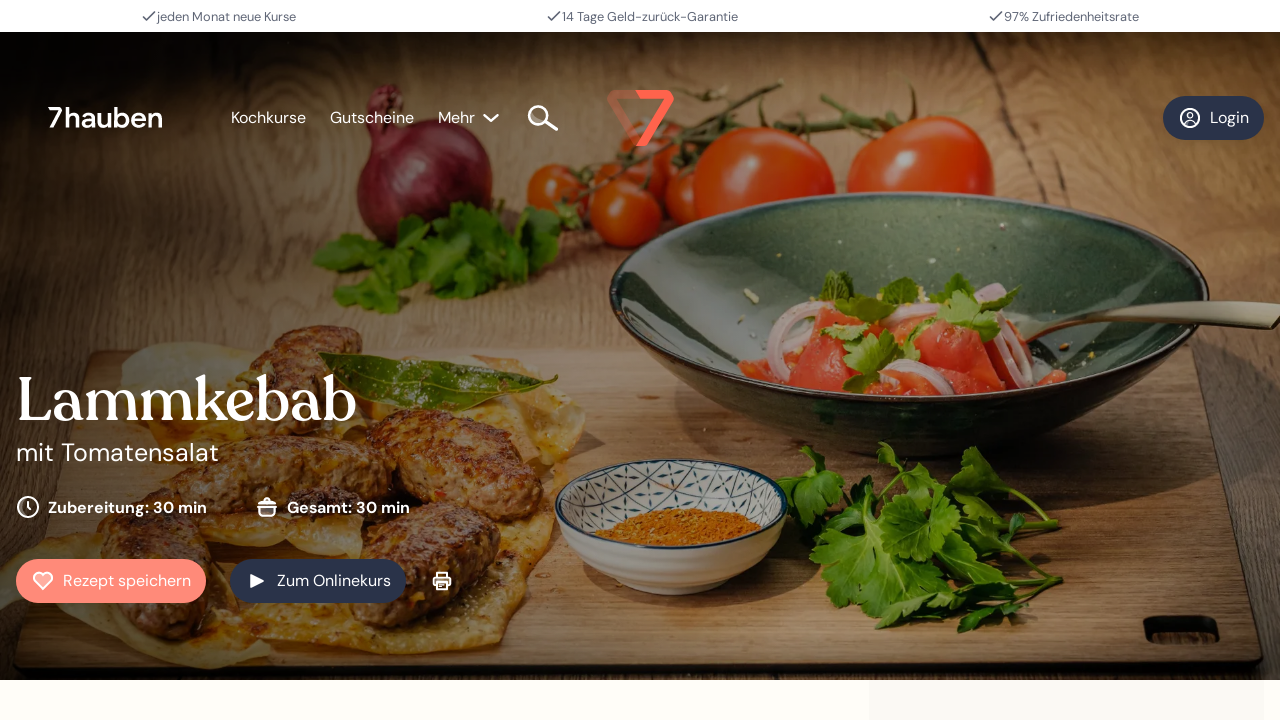

--- FILE ---
content_type: text/html
request_url: https://www.7hauben.com/rezept/lammkebab/
body_size: 22221
content:
<!DOCTYPE html><html lang="de"><head><meta charSet="utf-8"/><meta property="og:type" content="website"/><meta name="viewport" content="width=device-width, initial-scale=1.0, maximum-scale=1.0, user-scalable=0"/><meta name="theme-color" content="#212839"/><meta name="google-site-verification" content="Yw_pgSNqg11F1le9S4GSZ9qFk_al2TeV3x7top6kj3U"/><meta name="language" content="de"/><script><!-- Google Tag Manager -->
                                            (function(w,d,s,l,i){w[l]=w[l]||[];w[l].push({'gtm.start':
                                            new Date().getTime(),event:'gtm.js'});var f=d.getElementsByTagName(s)[0],
                                            j=d.createElement(s),dl=l!='dataLayer'?'&l='+l:'';j.async=true;j.src=
                                            'https://www.googletagmanager.com/gtm.js?id='+i+dl;f.parentNode.insertBefore(j,f);
                                            })(window,document,'script','dataLayer','GTM-P6F48M4');
                                            <!-- End Google Tag Manager --></script><script>var adbq = window.adbq || [];
  var adbs = window.adbs || {};

  adbs.accountId = 'BX8sa7';
  adbs.domain = '7hauben.com';

  adbs.currentPage = new URL( window.location.href );
  adbs.env = adbs.currentPage.searchParams.get( 'adb_debug' ) === 'true' ? 'dev' : 'prod';
  adbs.version = adbs.currentPage.searchParams.get( 'adb_version' );
  adbs.hasSessionStorageAccess = () => {
    const test = 'sessionStorageWriteable';
    try {
      sessionStorage.setItem( 'test', test );
      sessionStorage.removeItem( 'test' );

      return true;
    } catch ( e ) {
      return false;
    }
  };
  adbs.hasLocalStorageAccess = () => {
    const test = 'localStorageWriteable';
    try {
      localStorage.setItem( 'test', test );
      localStorage.removeItem( 'test' );

      return true;
    } catch ( e ) {
      return false;
    }
  };
  adbs.encodeInput = ( input ) => btoa( encodeURIComponent( JSON.stringify( input ) ) );
  adbs.decodeInput = ( input ) => JSON.parse( decodeURIComponent( atob(  input ) ) );
  adbs.isValidUrl = ( url ) => {
    try {
      new URL( url );

      return true;
    } catch ( e ) {
      return false;
    }

  };
  adbs.retry = 200;
  adbs.load = ( a, d, e, v ) => {
    const el = document.createElement( 'script' );
    el.type = 'text/javascript';
    el.async = true;
    el.onerror = () => {
      setTimeout( () => {

        adbs.load( adbs.accountId, adbs.domain, adbs.env, adbs.version );

        adbs.retry = adbs.retry * 1.5;

      }, adbs.retry);

    };
    el.src = 'https://bundle.' + d + '/client?subdomain=bundle2&env=' + e + '&account_id=' + a + ( v ? '&version=' + v : '' );
    const s = document.getElementsByTagName( 'script' )[0];
    s.parentNode.insertBefore( el, s );

  }
  adbs.spaListener = (history) => {
    const pushState = history.pushState
    history.pushState = function (state) {
      if (typeof history.onpushstate === 'function') {
        history.onpushstate({ state })
      }
      const output = pushState.apply(history, arguments)

      adbq.push({
        method: 'track',
        event_name: 'Viewed a page',
        event_type: 'standard',
        event_timestamp: new Date().getTime(),
        page_url: window.location.href,
        referrer_url: adbs.currentReferrer,
        page_title: document.title
      })

      adbs.currentReferrer = window.location.href

      return output
    }
  }

  adbq.push( {
    method: 'track',
    event_name: 'Viewed a page',
    event_type: 'standard',
    event_timestamp: new Date().getTime(),
    page_url: adbs.currentPage.href,
    referrer_url: document.referrer,
    page_title: document.title
  } );
  adbs.currentReferrer = adbs.currentPage.href

  if ( adbs.hasLocalStorageAccess() ) {
    if ( localStorage.getItem( 'adbq' ) ) {
      const storedQueue = JSON.parse( localStorage.getItem( 'adbq' ) );
      storedQueue.map( event => adbq.push( event ) );
    }

    localStorage.setItem( 'adbq', JSON.stringify( adbq ) );

  } else {
    const storedQueue = adbs.currentPage.searchParams.get( 'adbq' );
    if ( storedQueue ) {
      adbs.decodeInput( storedQueue ).map( event => adbq.push( event ) );
      adbs.currentPage.searchParams.delete( 'adbq' );
      window.history.replaceState({}, document.title, adbs.currentPage.href );

    }

    document.querySelectorAll('a').forEach( link => {
      let currentLink = link.getAttribute('href')
      if ( adbs.isValidUrl( currentLink ) ) {
        currentLink = new URL( link.getAttribute('href') );
        currentLink.searchParams.set( 'adbq', adbs.encodeInput( adbq ) );
        link.setAttribute( 'href', currentLink.href );
      }
    });

  }

  adbs.spaListener(window.history)
  adbs.load( adbs.accountId, adbs.domain, adbs.env, adbs.version );</script><title>Lammkebab mit Tomatensalat | Rezept von Ali Güngörmüş</title><meta name="robots" content="index,follow"/><meta name="description" content="Ali Güngörmüş zeigt dir, wie Lammkebab gemacht wird. Ob am Spieß oder mit der Hand geformt, entscheidest du. Jetzt probieren!"/><meta property="og:title" content="Lammkebab mit Tomatensalat | Rezept von Ali Güngörmüş"/><meta property="og:description" content="Ali Güngörmüş zeigt dir, wie Lammkebab gemacht wird. Ob am Spieß oder mit der Hand geformt, entscheidest du. Jetzt probieren!"/><meta property="og:image" content="https://7h-strapi.s3.eu-central-1.amazonaws.com/20210322_ali_DSF_1106_8032783312_b69adbbb4b.jpg"/><script type="application/ld+json">{"@context":"https://schema.org","@type":"Recipe","name":"Lammkebab","description":"Ali Güngörmüş zeigt dir, wie Lammkebab gemacht wird. Ob am Spieß oder mit der Hand geformt, entscheidest du. Jetzt probieren!","prepTime":"PT30M","cookTime":"PT30M","totalTime":"PT3030M","author":[{"@type":"Person","name":"7hauben"}],"image":["https://7h-strapi.s3.eu-central-1.amazonaws.com/20210322_ali_DSF_1106_8032783312_b69adbbb4b.jpg"],"recipeYield":"4","recipeCategory":" [object Object]","recipeIngredient":["2EL Mandelkerne","1 Chilischote oder Peperoncino","50g Aprikosen, getrocknet","500g Lammhackfleisch","0.5EL Paprika edelsüß","0.5EL Majoran","0.5TL Koriander","0.25TL Kreuzkümmel","Zimt, Salz, Pfeffer","2TL Olivenöl","Butter, Knoblauch, Lorbeerblatt, Sternanis, Kardamom","2 Tomaten","1 Schalotte","Salz, Pfeffer, Zucker, Olivenöl, Petersilie, Minze, Zitronenabrieb","Yufkateigblätter (optional)"],"recipeInstructions":[{"name":"Kebabmasse zubereiten","text":"Die Mandeln in einer beschichteten Pfanne ohne Fett goldbraun rösten und klein hacken. Die Chili entkernen und fein hacken und auch die getrockneten Aprikosen fein würfeln.  Alles zum Hackfleisch mischen, salzen und die Gewürze dazugeben und gut verkneten.\n","@type":"HowToStep"},{"name":"Formen","text":"Die Masse nun entweder aufspießen oder mit der Hand Kebabs formen. Der Spieß eignet sich gut für den Grill, für die Pfanne sind Kebabs ohne Spieße praktischer.","@type":"HowToStep"},{"name":"Braten","text":"Die Kebabs in Olivenöl anbraten. Gegen Ende der Garzeit Butter, Knoblauch, Lorbeer, Sternanis und Kardamomkapseln dazugeben und die Kebabs damit arosieren.","@type":"HowToStep"},{"name":"Tomatensalat zubereiten","text":"Die Tomaten einritzen und den Strunk entfernen. Kurz in heißes Wasser geben, dann mit kaltem Wasser abschrecken und häuten. Die Schalotten schneiden und kurz in kaltem, gesalzenem Wasser ziehen lassen, um den Zwiebelgeschmack etwas zu neutralisieren. Dann zu den Tomaten geben. Den Salat mit Salz, Pfeffer und Zucker würzen und mit Olivenöl, Petersilie, Minze und Zitronenabrieb verfeinern.","@type":"HowToStep"},{"name":"Geschafft","text":"Wenn du Yufkateigblätter hast, kannst du diese in Olivenöl backen und mit Salz und Pfeffer würzen. Die Kebabs darauf platzieren und mit dem Tomatensalat servieren.","@type":"HowToStep"}]}</script><meta name="next-head-count" content="15"/><link rel="preload" href="/_next/static/css/d91efe1a8daab86b.css" as="style"/><link rel="stylesheet" href="/_next/static/css/d91efe1a8daab86b.css" data-n-g=""/><link rel="preload" href="/_next/static/css/e7e25dda438c4575.css" as="style"/><link rel="stylesheet" href="/_next/static/css/e7e25dda438c4575.css" data-n-p=""/><link rel="preload" href="/_next/static/css/ef59cb145598133e.css" as="style"/><link rel="stylesheet" href="/_next/static/css/ef59cb145598133e.css" data-n-p=""/><noscript data-n-css=""></noscript><script defer="" nomodule="" src="/_next/static/chunks/polyfills-42372ed130431b0a.js"></script><script src="/_next/static/chunks/webpack-880acb07ccdbf773.js" defer=""></script><script src="/_next/static/chunks/framework-ff47b0878efc3e9b.js" defer=""></script><script src="/_next/static/chunks/main-c7e87924c6ce4e35.js" defer=""></script><script src="/_next/static/chunks/pages/_app-b9bf72a6709bb3e1.js" defer=""></script><script src="/_next/static/chunks/5872-315d51aa0d2b10e3.js" defer=""></script><script src="/_next/static/chunks/1664-66a9a738bfb2fdef.js" defer=""></script><script src="/_next/static/chunks/7988-48b0b82a7a59fa0c.js" defer=""></script><script src="/_next/static/chunks/7703-2e926c11b80faad7.js" defer=""></script><script src="/_next/static/chunks/5384-c2b06400a60d0655.js" defer=""></script><script src="/_next/static/chunks/8079-67cccd1090d33068.js" defer=""></script><script src="/_next/static/chunks/2138-4aef8a261d65710d.js" defer=""></script><script src="/_next/static/chunks/8735-60f255ab8e13fa3e.js" defer=""></script><script src="/_next/static/chunks/7437-708ac9b5698b0f60.js" defer=""></script><script src="/_next/static/chunks/3253-c314e70d8cd9c75f.js" defer=""></script><script src="/_next/static/chunks/5202-a38e15fb2cd58bf8.js" defer=""></script><script src="/_next/static/chunks/120-99cfb985e0ead115.js" defer=""></script><script src="/_next/static/chunks/3625-f674fd1eb8e198e8.js" defer=""></script><script src="/_next/static/chunks/129-6347e91c01cf1cb8.js" defer=""></script><script src="/_next/static/chunks/8159-c0cabbb8f94b995e.js" defer=""></script><script src="/_next/static/chunks/9872-9762d2b4022a8421.js" defer=""></script><script src="/_next/static/chunks/6848-60f0e38cda201b45.js" defer=""></script><script src="/_next/static/chunks/2051-a39e4cf1c1026eaf.js" defer=""></script><script src="/_next/static/chunks/9332-fc6233fd57b8181b.js" defer=""></script><script src="/_next/static/chunks/5772-3c4d4f9025a1adf0.js" defer=""></script><script src="/_next/static/chunks/3346-ea5326b138525b6f.js" defer=""></script><script src="/_next/static/chunks/5547-51ad833e6037f54b.js" defer=""></script><script src="/_next/static/chunks/1434-3ca16c3e2176e0e0.js" defer=""></script><script src="/_next/static/chunks/449-54710b8d5b8e44b9.js" defer=""></script><script src="/_next/static/chunks/pages/rezept/%5Bslug%5D-9a37262da29e6f2e.js" defer=""></script><script src="/_next/static/uUPznH630-wGcEaa5bK4N/_buildManifest.js" defer=""></script><script src="/_next/static/uUPznH630-wGcEaa5bK4N/_ssgManifest.js" defer=""></script></head><body><div id="__next"><div><div class="shHeaderSection_headerSection__vveQs"></div><div class="shTrustTeaser_teaser__g4Eyu"><div class="py-1 py-md-2 topTeaser tw-bg-[#ffffff] tw-h-[calc(1rem+16px)] tw-flex tw-items-center"><div class="container"><div class="row"><div class="col-12 text-dark"><div class="md:tw-hidden"><div class="swiper"><div class="swiper-wrapper"><div class="swiper-slide"><div class="px-2 opacity-75 tw-flex tw-gap-[10px] tw-items-center small-text tw-justify-center"><svg xmlns="http://www.w3.org/2000/svg" viewBox="0 0 24 24" class="svg-small"><path d="M8.21 19.25c-.33 0-.65-.13-.88-.37l-4.42-4.42c-.49-.49-.49-1.28 0-1.77s1.28-.49 1.77 0l3.54 3.54L19.34 5.11c.49-.49 1.28-.49 1.77 0s.49 1.28 0 1.77l-12 12c-.24.24-.55.37-.88.37Z" fill="#2a3349"></path></svg>jeden Monat neue Kurse</div></div><div class="swiper-slide"><div class="px-2 opacity-75 tw-flex tw-gap-[10px] tw-items-center small-text tw-justify-center"><svg xmlns="http://www.w3.org/2000/svg" viewBox="0 0 24 24" class="svg-small"><path d="M8.21 19.25c-.33 0-.65-.13-.88-.37l-4.42-4.42c-.49-.49-.49-1.28 0-1.77s1.28-.49 1.77 0l3.54 3.54L19.34 5.11c.49-.49 1.28-.49 1.77 0s.49 1.28 0 1.77l-12 12c-.24.24-.55.37-.88.37Z" fill="#2a3349"></path></svg>14 Tage Geld-zurück-Garantie</div></div><div class="swiper-slide"><div class="px-2 opacity-75 tw-flex tw-gap-[10px] tw-items-center small-text tw-justify-center"><svg xmlns="http://www.w3.org/2000/svg" viewBox="0 0 24 24" class="svg-small"><path d="M8.21 19.25c-.33 0-.65-.13-.88-.37l-4.42-4.42c-.49-.49-.49-1.28 0-1.77s1.28-.49 1.77 0l3.54 3.54L19.34 5.11c.49-.49 1.28-.49 1.77 0s.49 1.28 0 1.77l-12 12c-.24.24-.55.37-.88.37Z" fill="#2a3349"></path></svg>97% Zufriedenheitsrate</div></div></div></div></div><div class="tw-hidden md:tw-flex tw-justify-around"><div class="px-2 opacity-75 tw-flex tw-gap-[10px] tw-items-center small-text tw-justify-center"><svg xmlns="http://www.w3.org/2000/svg" viewBox="0 0 24 24" class="svg-small"><path d="M8.21 19.25c-.33 0-.65-.13-.88-.37l-4.42-4.42c-.49-.49-.49-1.28 0-1.77s1.28-.49 1.77 0l3.54 3.54L19.34 5.11c.49-.49 1.28-.49 1.77 0s.49 1.28 0 1.77l-12 12c-.24.24-.55.37-.88.37Z" fill="#2a3349"></path></svg>jeden Monat neue Kurse</div><div class="px-2 opacity-75 tw-flex tw-gap-[10px] tw-items-center small-text tw-justify-center"><svg xmlns="http://www.w3.org/2000/svg" viewBox="0 0 24 24" class="svg-small"><path d="M8.21 19.25c-.33 0-.65-.13-.88-.37l-4.42-4.42c-.49-.49-.49-1.28 0-1.77s1.28-.49 1.77 0l3.54 3.54L19.34 5.11c.49-.49 1.28-.49 1.77 0s.49 1.28 0 1.77l-12 12c-.24.24-.55.37-.88.37Z" fill="#2a3349"></path></svg>14 Tage Geld-zurück-Garantie</div><div class="px-2 opacity-75 tw-flex tw-gap-[10px] tw-items-center small-text tw-justify-center"><svg xmlns="http://www.w3.org/2000/svg" viewBox="0 0 24 24" class="svg-small"><path d="M8.21 19.25c-.33 0-.65-.13-.88-.37l-4.42-4.42c-.49-.49-.49-1.28 0-1.77s1.28-.49 1.77 0l3.54 3.54L19.34 5.11c.49-.49 1.28-.49 1.77 0s.49 1.28 0 1.77l-12 12c-.24.24-.55.37-.88.37Z" fill="#2a3349"></path></svg>97% Zufriedenheitsrate</div></div></div></div></div></div></div><div><div class="shCommerceTeaser_teaser__YzSr_"></div></div></div><noscript><iframe src="https://www.googletagmanager.com/ns.html?id=GTM-P6F48M4" height="0" width="0" style="display:none;visibility:hidden"></iframe></noscript><div class=""><div class="recipeDetailHeader_recipeDetailHeader__N_3Qz"><div class="shHeader_header__bp3SS no-select p-relative recipeDetailHeader_header__7a5N1"><div class="shHeader_headerBackgroundImage__NPVcR"><img class=" false shImage_viewportWidth__hz3CN false false false" src="https://d2z9jv66wc4wox.cloudfront.net/eyJidWNrZXQiOiI3aC1zdHJhcGkiLCJrZXkiOiIyMDIxMDMyMl9hbGlfRFNGXzExMDZfODAzMjc4MzMxMl9iNjlhZGJiYjRiLmpwZyIsImVkaXRzIjp7InJlc2l6ZSI6eyJ3aWR0aCI6MTkwMCwiaGVpZ2h0IjpudWxsLCJmaXQiOiJjb3ZlciJ9fX0=" alt="7hauben kochen" loading="eager"/></div><div class="shHeader_headerBackgroundBottomGradient__vXTKS"></div><div class="shHeader_headerBackgroundLinearGradient__DLMCH"></div><div class="shHeader_headerMenu__bQ4Fg"><div class="px-2 px-lg-3 py-2 py-md-4 py-xl-5  shMenu_menu__yHOmp " id="menu"><div class="shMenu_menuMain___6qc8 h-100"><div class="shMenu_brandwordMark__baeh9"><a class="mr-0 mr-sm-3 mr-xl-5 align-self-center" aria-label="zur Startseite" href="/"><svg viewBox="0 0 101 20" xmlns="http://www.w3.org/2000/svg" fill-rule="evenodd" clip-rule="evenodd" stroke-linejoin="round" stroke-miterlimit="2"><path d="M18.626.028v7.067c.415-1.024 2.378-1.881 3.872-1.881 3.623 0 5.033 2.212 5.033 5.531v7.91h-3.153v-7.44c0-2.046-.747-3.374-2.655-3.374-1.742 0-3.097 1.383-3.097 3.374v7.44H15.5L15.473 0l3.153.028zm11.007 14.893c0-3.346 3.235-4.37 6.914-4.37.58 0 1.106.056 1.603.111.084-.221.11-.47.11-.774 0-1.466-1.382-2.213-2.903-2.213-1.216 0-2.212.553-2.738 1.881l-2.572-.941c.692-2.157 2.959-3.512 5.614-3.512 3.07 0 5.698 1.992 5.698 4.84l.055 8.712H38.51l-.111-1.687c-.802 1.161-2.516 2.046-4.203 2.046-2.461 0-4.564-1.576-4.564-4.093zm8.822-1.825c-.194-.028-1.355-.111-2.655-.111-1.826 0-3.181.332-3.181 1.853 0 1.051.968 1.825 2.323 1.825 1.854 0 3.54-1.438 3.54-3.207 0-.167 0-.277-.027-.36zm14.132 3.927c-.471 1.161-2.296 1.991-4.15 1.991-3.151 0-4.894-2.212-4.894-5.365V5.518h3.153v7.799c0 1.77.857 2.987 2.848 2.987 1.577 0 2.987-1.383 2.987-2.821V5.49h3.125v13.165h-2.96l-.11-1.632zm18.805-4.84c0 3.734-2.544 6.803-6.03 6.803-1.658 0-3.483-.691-4.313-1.908l-.138 1.577h-2.85L58.119 0l3.014.028v6.956c.968-1.272 2.434-1.825 4.093-1.825 3.678 0 6.167 2.986 6.167 7.024zm-6.665 4.121c2.24 0 3.678-1.964 3.678-4.176 0-2.268-1.41-4.259-3.512-4.259-2.24 0-3.871 1.687-3.871 4.203 0 2.241 1.354 4.232 3.705 4.232zm8.269-4.259c0-4.149 2.683-6.886 6.693-6.886 3.872 0 6.416 2.599 6.416 6.72 0 .387 0 .664-.028.857l-10.066.111c0 1.687 1.382 3.54 3.678 3.54 1.493 0 2.71-.581 3.484-2.019l2.738.829c-.912 2.241-3.43 3.706-6.167 3.706-4.038 0-6.748-2.848-6.748-6.858zm3.18-1.549 6.776-.027c0-1.522-1.548-2.794-3.374-2.794-1.88 0-3.291 1.272-3.401 2.821h-.001zm14.907-3.07c.996-1.465 2.296-2.267 4.23-2.267 3.79 0 4.813 2.544 4.813 6.609v6.887h-3.07v-7.053c0-2.571-1.07-3.636-2.683-3.635-1.86 0-3.18 2.004-3.18 4.133v6.555h-2.986V5.574h2.876v1.852zM0 0l1.618 3.014h7.619L1.286 18.655h3.429l7.37-14.756a1.722 1.722 0 0 0 0-1.715L11.283.83A1.658 1.658 0 0 0 9.845 0H0z" fill="#fff"></path></svg></a></div><ul class="h-100"><li class="no-select d-flex align-items-center"><a href="/kochkurse/">Kochkurse</a></li><li class="no-select d-flex d-sm-none d-lg-flex align-items-center"><a href="/gutscheine/">Gutscheine</a></li><li class="no-select p-relative d-flex align-items-center"><span>Mehr</span><svg xmlns="http://www.w3.org/2000/svg" viewBox="0 0 24 24" class="ml-1 svg-24 svg-light"><path d="M12 16c-.23 0-.46-.07-.66-.2l-.1-.08-6.57-5.63c-.24-.21-.39-.49-.41-.81s.08-.62.28-.86c.39-.45 1.06-.55 1.56-.22l.11.08 5.8 4.97 5.79-4.96c.5-.43 1.25-.37 1.67.13.39.45.38 1.13-.02 1.57l-.1.09-6.57 5.64c-.22.19-.5.28-.77.28Z" fill="currentColor"></path></svg></li></ul></div><div class="shMenu_menuBetween__SSj5i"><a aria-label="zur Startseite" href="/"><svg xmlns="http://www.w3.org/2000/svg" viewBox="0 0 67 56"><g fill="#FF634C" fill-rule="evenodd"><path d="M7.393 0c-1.84 0-3.44.88-4.48 2.56L.833 6c-1.04 1.76-1.12 3.68-.16 5.28l25.76 43.04c.64 1.12 1.76 1.68 2.96 1.68h8.48L9.553 8.72h23.84l5.2-8.72h-31.2z" opacity="0.25"></path><path d="M59.393 0h-31.2l5.2 8.72h23.84L28.913 56h8.48c1.2 0 2.32-.56 2.96-1.68l25.76-43.04c.96-1.6.88-3.52-.16-5.28l-2.08-3.44C62.913.88 61.233 0 59.393 0"></path></g></svg></a></div><div class="shMenu_searchIcon__w8lR_ c-pointer"><a class="d-flex align-items-center tw-p-2 lg:tw-p-0" aria-label="zur Suche" href="/suche/"><svg xmlns="http://www.w3.org/2000/svg" viewBox="0 0 24 24" class="svg-light mr-3 mr-lg-4 tw-w-[24px] lg:tw-w-[32px]"><g fill="#2a3349"><path d="M8.37 17.83c-4.27 0-7.75-3.47-7.75-7.75a7.75 7.75 0 1 1 7.75 7.75Zm0-13.49c-3.17 0-5.75 2.58-5.75 5.75s2.58 5.75 5.75 5.75 5.75-2.58 5.75-5.75-2.58-5.75-5.75-5.75Z"></path><path d="M3.26 5.59s.26 4.1 4.1 6.3 7.04 2.23 7.04 2.23-7.31 3.53-10.23.37c-2.88-3.11-.91-8.9-.91-8.9Z" opacity="0.3"></path><path d="M22.12 21.66c-.25 0-.5-.07-.72-.23l-8.02-5.62c-.57-.4-.7-1.18-.31-1.74.4-.57 1.18-.7 1.74-.31l8.02 5.62c.57.4.7 1.18.31 1.74-.24.35-.63.53-1.03.53Z"></path></g></svg></a></div><div class="text-white shMenu_toggleMobile__rX023 no-select">Menü</div><div class="shMenu_menuProfile__pCrjk"><button aria-label="Login" tabindex="0" class=" shButton_button__CZtUK shButton_solid-dark__a4hQp shButton_small__B4XU2"><svg xmlns="http://www.w3.org/2000/svg" viewBox="0 0 24 24" class="svg-light svg-24"><g fill="#2a3349"><path d="M12 12c-.91-.91-.91-1.82-.91-2.73s0-1.82.91-2.73c-1.51 0-2.73 1.22-2.73 2.73S10.49 12 12 12Zm-2.66 8.72c.24-2.29 1.13-4.53 2.66-6.45-2.97 0-5.43 2.19-5.85 5.05-.04.28 3.14 1.83 3.19 1.4Z" opacity="0.3"></path><path d="M12 12.58c-1.82 0-3.31-1.48-3.31-3.31S10.17 5.96 12 5.96s3.31 1.48 3.31 3.31-1.48 3.31-3.31 3.31Zm0-5.45c-1.18 0-2.15.96-2.15 2.15s.96 2.15 2.15 2.15 2.15-.96 2.15-2.15-.96-2.15-2.15-2.15Z"></path><path d="M12 22.12C6.42 22.12 1.88 17.58 1.88 12S6.42 1.88 12 1.88 22.12 6.42 22.12 12 17.58 22.12 12 22.12Zm-5-3.8c1.42 1.12 3.19 1.74 5 1.74s3.58-.62 5-1.74c-.77-2.08-2.77-3.47-5-3.47s-4.22 1.39-5 3.47Zm5-14.38c-4.44 0-8.06 3.62-8.06 8.06 0 2.05.76 3.99 2.15 5.48 1.05-2.31 3.35-3.79 5.9-3.79s4.85 1.48 5.9 3.79A7.99 7.99 0 0 0 20.04 12c0-4.44-3.61-8.06-8.06-8.06Z"></path></g></svg>Login</button></div></div></div><div class="shHeader_headerContent__0Y0kM"><div class="container"><div class="row"><div class="col-12 col-lg-8"><h1 class="h1-small">Lammkebab</h1><h5>mit Tomatensalat</h5></div><div class="col-12 col-lg-8 justify-items-start align-items-center d-flex mt-4"><div class="d-flex align-items-start align-items-md-end"><svg xmlns="http://www.w3.org/2000/svg" viewBox="0 0 24 24" class="mr-2 svg-24 svg-light"><g fill="currentColor"><path d="M12 23C5.93 23 1 18.07 1 12S5.93 1 12 1s11 4.93 11 11-4.93 11-11 11Zm0-20c-4.96 0-9 4.04-9 9s4.04 9 9 9 9-4.04 9-9-4.04-9-9-9Z"></path><path d="M14.17 15.17c-.26 0-.51-.1-.71-.29l-2.17-2.17A.99.99 0 0 1 11 12V6.93c0-.55.45-1 1-1s1 .45 1 1v4.66l1.88 1.88a.996.996 0 0 1-.71 1.7Z"></path><path fill-rule="evenodd" d="M12 2.43S6.06 5.04 6.35 12c.43 6.52 5.65 9.57 5.65 9.57s-8.84.58-9.57-9.57C1.71 2.87 12 2.43 12 2.43Z" opacity="0.3"></path></g></svg><strong class="mr-3 mr-md-5">Zubereitung: <!-- -->30 min</strong></div><div class="d-flex align-items-start align-items-md-end"><svg xmlns="http://www.w3.org/2000/svg" viewBox="0 0 24 24" class="mr-2 svg-24 svg-light"><g fill="#2a3349"><circle cx="12" cy="6.24" r="2.53" opacity="0.3"></circle><path d="m4.41 11.94.13 5.82 1.9 3.04h10.63l2.53-2.78v-6.08H4.41Z" opacity="0.3"></path><path d="M15.16 5.73h1.27c.81 0 4.26 1.22 4.64 2.36 0 0 .45 1.3-.87 1.3H3.79c-1.16 0-.83-1.26-.83-1.26.38-1.14 3.09-2.27 4.36-2.27h1.27M8.2 21.87c-3.57 0-4.87-2.91-4.87-4.87v-5.06h2.15V17c0 .45.17 2.72 2.72 2.72h7.6c.42-.02 2.72-.25 2.72-2.72v-5.06h2.15V17c0 3.73-3.16 4.82-4.84 4.87H8.2Z"></path><path d="M20.86 13.01H3.14c-.59 0-1.08-.48-1.08-1.08s.48-1.08 1.08-1.08h17.72c.59 0 1.08.48 1.08 1.08s-.48 1.08-1.08 1.08ZM12 9.34c-1.99 0-3.61-1.62-3.61-3.61S10.01 2.12 12 2.12s3.61 1.62 3.61 3.61S13.99 9.34 12 9.34Zm0-5.06c-.8 0-1.45.65-1.45 1.46S11.2 7.2 12 7.2s1.45-.65 1.45-1.46S12.8 4.28 12 4.28Z"></path></g></svg><strong>Gesamt: <!-- -->30 min</strong></div></div><div class="col-12 col-lg-8 justify-items-start align-items-center d-flex mt-4"><button aria-label="Rezept speichern" tabindex="0" class="my-0 shButton_button__CZtUK shButton_primary__kribJ shButton_small__B4XU2"><div class="shButton_disabledOverlay__nl8rY"></div><svg xmlns="http://www.w3.org/2000/svg" viewBox="0 0 24 24" class="svg-light mr-2 svg-24"><g fill="#2a3349"><path d="M12 21.25 3.17 12.4a5.93 5.93 0 0 1-1.21-3.62c0-3.32 2.7-6.02 6.02-6.02 1.56 0 3.02.56 4.05 1.5 1.09-.97 2.49-1.5 3.98-1.5 3.32 0 6.02 2.7 6.02 6.02 0 1.51-.41 2.72-1.25 3.67l-8.79 8.79ZM4.72 11.14 12 18.42l7.33-7.33c.47-.54.71-1.29.71-2.31a4.027 4.027 0 0 0-7.24-2.42l-.86 1.15-.78-1.21c-.6-.94-1.85-1.54-3.18-1.54-2.22 0-4.02 1.81-4.02 4.02 0 .88.26 1.67.76 2.36Z"></path><path d="M12 21.25 3.17 12.4a5.93 5.93 0 0 1-1.21-3.62c0-3.32 2.7-6.02 6.02-6.02 1.56 0 3.02.56 4.05 1.5 1.09-.97 2.49-1.5 3.98-1.5 3.32 0 6.02 2.7 6.02 6.02 0 1.51-.41 2.72-1.25 3.67l-8.79 8.79Z" opacity="0.3"></path></g></svg>Rezept speichern</button><button aria-label="Zum Onlinekurs" tabindex="0" class="mb-y ml-3 ml-md-4 shButton_button__CZtUK shButton_dark__nypha shButton_small__B4XU2"><svg xmlns="http://www.w3.org/2000/svg" viewBox="0 0 24 24" class="mr-2 svg-light svg-24"><path d="M5.14 6.12v11.76c0 .73.77 1.2 1.42.88l11.76-5.88a.979.979 0 0 0 0-1.75L6.56 5.24c-.65-.33-1.42.15-1.42.88Z" fill="#2a3349"></path></svg>Zum Onlinekurs</button><div class="mx-4 h-100 d-flex align-items-center c-pointer" data-tip="Rezept drucken" data-text-color="#2a3349" data-background-color="#ffffff" data-place="bottom"><svg xmlns="http://www.w3.org/2000/svg" viewBox="0 0 24 24" class="svg-light svg-24"><g fill="#2a3349"><path d="M7 16.17H5.33c-.92 0-1.67-.75-1.67-1.67v-4.17c0-.92.75-1.67 1.67-1.67h13.33c.92 0 1.67.75 1.67 1.67v4.17c0 .92-.75 1.67-1.67 1.67h-1.67v-3.33H7v3.33Z" opacity="0.3"></path><path d="M7 21.29a.96.96 0 0 1-.96-.96v-3.21h-.71c-1.39 0-2.54-1.09-2.62-2.47v-4.32c0-1.45 1.18-2.62 2.62-2.62h.71V3.67c0-.49.36-.9.85-.95h10.12c.49 0 .9.36.95.85v4.16h.71c1.39 0 2.54 1.09 2.62 2.47v4.32c0 1.45-1.17 2.62-2.62 2.62h-.71v3.21c0 .49-.36.9-.85.95H6.99Zm.96-1.92h8.08v-4.75H7.96v4.75Zm10-4.17h.71c.36 0 .66-.27.7-.63v-4.25c0-.39-.32-.71-.71-.71H5.33c-.39 0-.71.32-.71.71v4.17c0 .39.32.71.71.71h.71v-2.38c0-.49.36-.9.85-.95H17c.53 0 .96.43.96.96v2.38Zm-10-7.49h8.08V4.63H7.96v3.08Z"></path><path d="M9.08 16.42c-.3 0-.54-.24-.54-.54 0-.26.19-.49.44-.53h5.1c.3 0 .54.24.54.54 0 .26-.19.49-.44.53h-5.1Zm0 1.66c-.3 0-.54-.24-.54-.54 0-.26.19-.49.44-.53h2.59c.3 0 .54.24.54.54 0 .26-.19.49-.44.53h-2.6Z"></path></g></svg></div></div></div></div></div></div></div><div class="container "><div class="row"><div class="col-12 col-lg-7 col-xl-8 pr-4 pr-xl-6"><div class="d-block d-lg-none mt-6"><h4>Zutaten</h4><div class="d-flex align-items-center mb-4"><p class="mr-3">Portionen</p><div class="d-flex align-items-stretch bg-white shPortionsSlider_portionSlider__c2LQ_"><div class="shPortionsSlider_box__PTN6h undefined">-</div><div class="shPortionsSlider_boxValue__fS7xU"><p class="h-100 w-100 mx-auto my-auto">4</p></div><div class="shPortionsSlider_box__PTN6h undefined">+</div></div></div><table class="w-100 mb-4 recipe-detail_ingredientsTable__yZal4"><tbody><tr><td class="recipe-detail_amount__kJix_">2<!-- --> <!-- -->EL</td><td>Mandelkerne</td></tr><tr><td class="recipe-detail_amount__kJix_">1<!-- --> </td><td>Chilischote oder Peperoncino</td></tr><tr><td class="recipe-detail_amount__kJix_">50<!-- --> <!-- -->g</td><td>Aprikosen, getrocknet</td></tr><tr><td class="recipe-detail_amount__kJix_">500<!-- --> <!-- -->g</td><td>Lammhackfleisch</td></tr><tr><td class="recipe-detail_amount__kJix_">0.5<!-- --> <!-- -->EL</td><td>Paprika edelsüß</td></tr><tr><td class="recipe-detail_amount__kJix_">0.5<!-- --> <!-- -->EL</td><td>Majoran</td></tr><tr><td class="recipe-detail_amount__kJix_">0.5<!-- --> <!-- -->TL</td><td>Koriander</td></tr><tr><td class="recipe-detail_amount__kJix_">0.25<!-- --> <!-- -->TL</td><td>Kreuzkümmel</td></tr><tr><td class="recipe-detail_amount__kJix_"> </td><td>Zimt, Salz, Pfeffer</td></tr><tr><td class="recipe-detail_amount__kJix_">2<!-- --> <!-- -->TL</td><td>Olivenöl</td></tr><tr><td colSpan="2">Butter, Knoblauch, Lorbeerblatt, Sternanis, Kardamom</td></tr><tr><td class="recipe-detail_amount__kJix_">2<!-- --> </td><td>Tomaten</td></tr><tr><td class="recipe-detail_amount__kJix_">1<!-- --> </td><td>Schalotte</td></tr><tr><td colSpan="2">Salz, Pfeffer, Zucker, Olivenöl, Petersilie, Minze, Zitronenabrieb</td></tr><tr><td colSpan="2">Yufkateigblätter (optional)</td></tr></tbody></table><a href="https://api.getbring.com/rest/bringrecipes/deeplink?url=https%3A%2F%2Fwww.7hauben.com%2Frezept%2Flammkebab&amp;source=web&amp;baseQuantity=4&amp;requestedQuantity=4" aria-label="open getbring" target="_blank" rel="noopener noreferrer" class="tw-text-white tw-mt-3 tw-bg-[#37474F] tw-rounded-md tw-flex tw-justify-center tw-items-center tw-gap-2 px-3 py-2"><img src="/logo/getbringlist_icon.png" alt="Logo von GetBring App" width="26" height="34" class=""/>Zur Einkaufsliste</a></div><div><div class="mt-6"><div class="row"><div class="col-12"><p class="text-dark opacity-75 title">Schritt <!-- -->1</p><h4 class="mb-4 ">Kebabmasse zubereiten</h4></div><div class="col-12 col-md-5"><table class="mb-3 recipe-detail_ingredientsTableText__pZbAF"><tbody><tr><td class="recipe-detail_amount__kJix_">2<!-- --> <!-- -->EL</td><td>Mandelkerne</td></tr><tr><td class="recipe-detail_amount__kJix_">1<!-- --> </td><td>Chilischote oder Peperoncino</td></tr><tr><td class="recipe-detail_amount__kJix_">50<!-- --> <!-- -->g</td><td>Aprikosen, getrocknet</td></tr><tr><td class="recipe-detail_amount__kJix_">500<!-- --> <!-- -->g</td><td>Lammhackfleisch</td></tr><tr><td class="recipe-detail_amount__kJix_">0.5<!-- --> <!-- -->EL</td><td>Paprika edelsüß</td></tr><tr><td class="recipe-detail_amount__kJix_">0.5<!-- --> <!-- -->EL</td><td>Majoran</td></tr><tr><td class="recipe-detail_amount__kJix_">0.5<!-- --> <!-- -->TL</td><td>Koriander</td></tr><tr><td class="recipe-detail_amount__kJix_">0.25<!-- --> <!-- -->TL</td><td>Kreuzkümmel</td></tr><tr><td class="recipe-detail_amount__kJix_"> </td><td>Zimt, Salz, Pfeffer</td></tr></tbody></table></div><div class="col-12 col-md-7"><div class="shMarkdown_markdown__23K7c  recipe-detail_recipeStep__zLF78"><p>Die Mandeln in einer beschichteten Pfanne ohne Fett goldbraun rösten und klein hacken. Die Chili entkernen und fein hacken und auch die getrockneten Aprikosen fein würfeln.  Alles zum Hackfleisch mischen, salzen und die Gewürze dazugeben und gut verkneten.</p>
</div></div></div></div><div class="mt-6"><div class="row"><div class="col-12"><p class="text-dark opacity-75 title">Schritt <!-- -->2</p><h4 class="mb-4 ">Formen</h4></div><div class="col-12"><div class="shMarkdown_markdown__23K7c  recipe-detail_recipeStep__zLF78"><p>Die Masse nun entweder aufspießen oder mit der Hand Kebabs formen. Der Spieß eignet sich gut für den Grill, für die Pfanne sind Kebabs ohne Spieße praktischer.</p>
</div></div></div></div></div><div><div class="mt-6"><div class="row"><div class="col-12"><p class="text-dark opacity-75 title">Schritt <!-- -->3</p><h4 class="mb-4 ">Braten</h4></div><div class="col-12 col-md-5"><table class="mb-3 recipe-detail_ingredientsTableText__pZbAF"><tbody><tr><td class="recipe-detail_amount__kJix_">2<!-- --> <!-- -->TL</td><td>Olivenöl</td></tr><tr><td colSpan="2">Butter, Knoblauch, Lorbeerblatt, Sternanis, Kardamom</td></tr></tbody></table></div><div class="col-12 col-md-7"><div class="shMarkdown_markdown__23K7c  recipe-detail_recipeStep__zLF78"><p>Die Kebabs in Olivenöl anbraten. Gegen Ende der Garzeit Butter, Knoblauch, Lorbeer, Sternanis und Kardamomkapseln dazugeben und die Kebabs damit arosieren.</p>
</div></div></div></div><div class="mt-6"><div class="row"><div class="col-12"><p class="text-dark opacity-75 title">Schritt <!-- -->4</p><h4 class="mb-4 ">Tomatensalat zubereiten</h4></div><div class="col-12 col-md-5"><table class="mb-3 recipe-detail_ingredientsTableText__pZbAF"><tbody><tr><td class="recipe-detail_amount__kJix_">2<!-- --> </td><td>Tomaten</td></tr><tr><td class="recipe-detail_amount__kJix_">1<!-- --> </td><td>Schalotte</td></tr><tr><td colSpan="2">Salz, Pfeffer, Zucker, Olivenöl, Petersilie, Minze, Zitronenabrieb</td></tr></tbody></table></div><div class="col-12 col-md-7"><div class="shMarkdown_markdown__23K7c  recipe-detail_recipeStep__zLF78"><p>Die Tomaten einritzen und den Strunk entfernen. Kurz in heißes Wasser geben, dann mit kaltem Wasser abschrecken und häuten. Die Schalotten schneiden und kurz in kaltem, gesalzenem Wasser ziehen lassen, um den Zwiebelgeschmack etwas zu neutralisieren. Dann zu den Tomaten geben. Den Salat mit Salz, Pfeffer und Zucker würzen und mit Olivenöl, Petersilie, Minze und Zitronenabrieb verfeinern.</p>
</div></div></div></div><div class="mt-6"><div class="row"><div class="col-12"><p class="text-dark opacity-75 title">Schritt <!-- -->5</p><h4 class="mb-4 ">Geschafft</h4></div><div class="col-12 col-md-5"><table class="mb-3 recipe-detail_ingredientsTableText__pZbAF"><tbody><tr><td colSpan="2">Yufkateigblätter (optional)</td></tr></tbody></table></div><div class="col-12 col-md-7"><div class="shMarkdown_markdown__23K7c  recipe-detail_recipeStep__zLF78"><p>Wenn du Yufkateigblätter hast, kannst du diese in Olivenöl backen und mit Salz und Pfeffer würzen. Die Kebabs darauf platzieren und mit dem Tomatensalat servieren.</p>
</div></div></div></div></div></div><div class="h-100 col-lg-5 col-xl-4"><div class="bg-solid-cream-02 py-6 px-xl-6 px-4 d-none d-lg-block"><h4>Zutaten</h4><div class="d-flex align-items-center mb-4"><p class="mr-3">Portionen</p><div class="d-flex align-items-stretch bg-white shPortionsSlider_portionSlider__c2LQ_"><div class="shPortionsSlider_box__PTN6h undefined">-</div><div class="shPortionsSlider_boxValue__fS7xU"><p class="h-100 w-100 mx-auto my-auto">4</p></div><div class="shPortionsSlider_box__PTN6h undefined">+</div></div></div><table class="w-100 mb-4 recipe-detail_ingredientsTable__yZal4"><tbody><tr><td class="recipe-detail_amount__kJix_">2<!-- --> <!-- -->EL</td><td>Mandelkerne</td></tr><tr><td class="recipe-detail_amount__kJix_">1<!-- --> </td><td>Chilischote oder Peperoncino</td></tr><tr><td class="recipe-detail_amount__kJix_">50<!-- --> <!-- -->g</td><td>Aprikosen, getrocknet</td></tr><tr><td class="recipe-detail_amount__kJix_">500<!-- --> <!-- -->g</td><td>Lammhackfleisch</td></tr><tr><td class="recipe-detail_amount__kJix_">0.5<!-- --> <!-- -->EL</td><td>Paprika edelsüß</td></tr><tr><td class="recipe-detail_amount__kJix_">0.5<!-- --> <!-- -->EL</td><td>Majoran</td></tr><tr><td class="recipe-detail_amount__kJix_">0.5<!-- --> <!-- -->TL</td><td>Koriander</td></tr><tr><td class="recipe-detail_amount__kJix_">0.25<!-- --> <!-- -->TL</td><td>Kreuzkümmel</td></tr><tr><td class="recipe-detail_amount__kJix_"> </td><td>Zimt, Salz, Pfeffer</td></tr><tr><td class="recipe-detail_amount__kJix_">2<!-- --> <!-- -->TL</td><td>Olivenöl</td></tr><tr><td colSpan="2">Butter, Knoblauch, Lorbeerblatt, Sternanis, Kardamom</td></tr><tr><td class="recipe-detail_amount__kJix_">2<!-- --> </td><td>Tomaten</td></tr><tr><td class="recipe-detail_amount__kJix_">1<!-- --> </td><td>Schalotte</td></tr><tr><td colSpan="2">Salz, Pfeffer, Zucker, Olivenöl, Petersilie, Minze, Zitronenabrieb</td></tr><tr><td colSpan="2">Yufkateigblätter (optional)</td></tr></tbody></table><a href="https://api.getbring.com/rest/bringrecipes/deeplink?url=https%3A%2F%2Fwww.7hauben.com%2Frezept%2Flammkebab&amp;source=web&amp;baseQuantity=4&amp;requestedQuantity=4" aria-label="open getbring" target="_blank" rel="noopener noreferrer" class="tw-text-white tw-mt-3 tw-bg-[#37474F] tw-rounded-md tw-flex tw-justify-center tw-items-center tw-gap-2 px-3 py-2"><img src="/logo/getbringlist_icon.png" alt="Logo von GetBring App" width="26" height="34" class=""/>Zur Einkaufsliste</a></div><div class="bg-solid-cream-02 py-6 px-xl-6 px-4 mt-5 d-block"><div class=" recipe-newsletter_newsletterForm__ONIBX"><h3>Newsletter</h3><strong>10 % Rabatt für Neukunden</strong><p>Spare bei deinem ersten Onlinekurs und bleib auf dem Laufenden!</p><form action="#"><div class="row"><div class="col-12 tw-flex tw-flex-col tw-gap-2 tw-mt-2"><input name="firstname" required="" type="text" placeholder="Vorname" class="mb-3" value=""/><input name="mail" required="" type="email" placeholder="E-Mail" class="mb-3" value=""/><p class="small-text opacity-50">Mit der Newsletter-Anmeldung stimmst du der <a href="/inhalt/datenschutz/" target="_blank" class="c-pointer text-underline">Datenschutzerklärung</a> und der Speicherung deiner Daten zu.</p><button aria-label="Kostenlos anmelden" tabindex="0" class=" shButton_button__CZtUK shButton_primary__kribJ shButton_large__459NJ">Kostenlos anmelden</button></div></div></form></div></div><div class="bg-solid-cream-02 py-6 px-xl-6 px-4 mt-5 d-block"><h3 class="">Rezept teilen</h3><p class="tw-pb-2">Teile das Rezept mit deinen Liebsten.</p><div class="tw-flex tw-flex-col tw-gap-3 tw-w-full tw-h-auto"><a target="_blank" aria-label="open whatsapp" class="tw-flex tw-w-full tw-flex-row tw-justify-center tw-items-center tw-gap-2 tw-p-4 tw-rounded-md hover:tw-bg-[#25D366] hover:tw-text-white tw-text-[#25D366] tw-border tw-border-[#25D366] tw-transition-all tw-duration-150 tw-ease-in-out" href="https://api.whatsapp.com/send?text=https%3A%2F%2Fwww.7hauben.com%2Frezept%2Flammkebab%2F:"><svg xmlns="http://www.w3.org/2000/svg" fill="currentColor" preserveAspectRatio="xMidYMid meet" class="tw-h-4 tw-w-4" viewBox="0 0 40 40"><g><path d="m25 21.7q0.3 0 2.2 1t2 1.2q0 0.1 0 0.3 0 0.8-0.4 1.7-0.3 0.9-1.6 1.5t-2.2 0.6q-1.3 0-4.3-1.4-2.2-1-3.8-2.6t-3.3-4.2q-1.6-2.3-1.6-4.3v-0.2q0.1-2 1.7-3.5 0.5-0.5 1.2-0.5 0.1 0 0.4 0t0.4 0.1q0.4 0 0.6 0.1t0.3 0.6q0.2 0.5 0.8 2t0.5 1.7q0 0.5-0.8 1.3t-0.7 1q0 0.2 0.1 0.3 0.7 1.7 2.3 3.1 1.2 1.2 3.3 2.2 0.3 0.2 0.5 0.2 0.4 0 1.2-1.1t1.2-1.1z m-4.5 11.9q2.8 0 5.4-1.1t4.5-3 3-4.5 1.1-5.4-1.1-5.5-3-4.5-4.5-2.9-5.4-1.2-5.5 1.2-4.5 2.9-2.9 4.5-1.2 5.5q0 4.5 2.7 8.2l-1.7 5.2 5.4-1.8q3.5 2.4 7.7 2.4z m0-30.9q3.4 0 6.5 1.4t5.4 3.6 3.5 5.3 1.4 6.6-1.4 6.5-3.5 5.3-5.4 3.6-6.5 1.4q-4.4 0-8.2-2.1l-9.3 3 3-9.1q-2.4-3.9-2.4-8.6 0-3.5 1.4-6.6t3.6-5.3 5.3-3.6 6.6-1.4z"></path></g></svg>Teilen</a><a target="_blank" aria-label="open facebook" class="tw-flex tw-w-full tw-flex-row tw-justify-center tw-items-center tw-gap-2 tw-p-4 tw-rounded-md hover:tw-bg-[#4267B2] hover:tw-text-white tw-text-[#4267B2] tw-border tw-border-[#4267B2] tw-transition-all tw-duration-150 tw-ease-in-out" href="https://www.facebook.com/sharer/sharer.php?u=https%3A%2F%2Fwww.7hauben.com%2Frezept%2Flammkebab%2F"><svg xmlns="http://www.w3.org/2000/svg" fill="currentColor" preserveAspectRatio="xMidYMid meet" class="tw-h-4 tw-w-4" viewBox="0 0 40 40"><g><path d="m21.7 16.7h5v5h-5v11.6h-5v-11.6h-5v-5h5v-2.1c0-2 0.6-4.5 1.8-5.9 1.3-1.3 2.8-2 4.7-2h3.5v5h-3.5c-0.9 0-1.5 0.6-1.5 1.5v3.5z"></path></g></svg>Teilen</a><a target="_blank" aria-label="open pinterest" class="tw-flex tw-w-full tw-flex-row tw-justify-center tw-items-center tw-gap-2 tw-p-4 tw-rounded-md hover:tw-bg-[#E60023] hover:tw-text-white tw-text-[#E60023] tw-border tw-border-[#E60023] tw-transition-all tw-duration-150 tw-ease-in-out" href="https://www.pinterest.com/pin/create/button/?url=https%3A%2F%2Fwww.7hauben.com%2Frezept%2Flammkebab%2F"><svg xmlns="http://www.w3.org/2000/svg" fill="currentColor" preserveAspectRatio="xMidYMid meet" class="tw-h-4 tw-w-4" viewBox="0 0 40 40"><g><path d="m37.3 20q0 4.7-2.3 8.6t-6.3 6.2-8.6 2.3q-2.4 0-4.8-0.7 1.3-2 1.7-3.6 0.2-0.8 1.2-4.7 0.5 0.8 1.7 1.5t2.5 0.6q2.7 0 4.8-1.5t3.3-4.2 1.2-6.1q0-2.5-1.4-4.7t-3.8-3.7-5.7-1.4q-2.4 0-4.4 0.7t-3.4 1.7-2.5 2.4-1.5 2.9-0.4 3q0 2.4 0.8 4.1t2.7 2.5q0.6 0.3 0.8-0.5 0.1-0.1 0.2-0.6t0.2-0.7q0.1-0.5-0.3-1-1.1-1.3-1.1-3.3 0-3.4 2.3-5.8t6.1-2.5q3.4 0 5.3 1.9t1.9 4.7q0 3.8-1.6 6.5t-3.9 2.6q-1.3 0-2.2-0.9t-0.5-2.4q0.2-0.8 0.6-2.1t0.7-2.3 0.2-1.6q0-1.2-0.6-1.9t-1.7-0.7q-1.4 0-2.3 1.2t-1 3.2q0 1.6 0.6 2.7l-2.2 9.4q-0.4 1.5-0.3 3.9-4.6-2-7.5-6.3t-2.8-9.4q0-4.7 2.3-8.6t6.2-6.2 8.6-2.3 8.6 2.3 6.3 6.2 2.3 8.6z"></path></g></svg>Teilen</a><a target="_blank" aria-label="open x" class="tw-flex tw-w-full tw-flex-row tw-justify-center tw-items-center tw-gap-2 tw-p-4 tw-rounded-md hover:tw-bg-[#3d3d3d] hover:tw-text-white tw-text-[#3d3d3d] tw-border tw-border-[#3d3d3d] tw-transition-all tw-duration-150 tw-ease-in-out" href="https://twitter.com/intent/tweet?text=Lammkebab | 7hauben.com&amp;url=https%3A%2F%2Fwww.7hauben.com%2Frezept%2Flammkebab%2F"><svg xmlns="http://www.w3.org/2000/svg" class="tw-h-4 tw-w-4" viewBox="0 0 25 25" fill="none"><rect width="25" height="25"></rect><path d="M14.4821 11.6218L21.0389 4H19.4852L13.7919 10.6179L9.24467 4H4L10.8763 14.0074L4 22H5.55385L11.5661 15.0113L16.3683 22H21.613L14.4821 11.6218ZM6.11371 5.16972H8.50031L19.4859 20.8835H17.0993L6.11371 5.16972Z" fill="currentColor"></path></svg>Teilen</a><a target="_blank" aria-label="open mail" class="tw-flex tw-w-full tw-flex-row tw-justify-center tw-items-center tw-gap-2 tw-p-4 tw-rounded-md hover:tw-bg-[#7d7d7d] hover:tw-text-white tw-text-[#7d7d7d] tw-border tw-border-[#7d7d7d] tw-transition-all tw-duration-150 tw-ease-in-out" href="/cdn-cgi/l/email-protection#ecd39f998e86898f98d1a08d818187898e8d8ecc90ccdb848d998e8982c28f8381ca8d819cd78e838895d18498989c9fc9dfadc9deaac9deaa9b9b9bc2db848d998e8982c28f8381c9deaa9e8996899c98c9deaa808d818187898e8d8ec9deaa"><svg xmlns="http://www.w3.org/2000/svg" fill="currentColor" preserveAspectRatio="xMidYMid meet" class="tw-h-4 tw-w-4" viewBox="0 0 40 40"><g><path d="m33.4 13.4v-3.4l-13.4 8.4-13.4-8.4v3.4l13.4 8.2z m0-6.8q1.3 0 2.3 1.1t0.9 2.3v20q0 1.3-0.9 2.3t-2.3 1.1h-26.8q-1.3 0-2.3-1.1t-0.9-2.3v-20q0-1.3 0.9-2.3t2.3-1.1h26.8z"></path></g></svg>Teilen</a></div></div></div></div></div><div class="mt-6"></div><div class="__react_component_tooltip t03225678-e3b1-48dd-80de-69752a4f4ad9 place-top type-dark" id="t03225678-e3b1-48dd-80de-69752a4f4ad9" data-id="tooltip"><style aria-hidden="true">
  	.t03225678-e3b1-48dd-80de-69752a4f4ad9 {
	    color: #fff;
	    background: #222;
	    border: 1px solid transparent;
	    border-radius: undefinedpx;
	    padding: 8px 21px;
  	}

  	.t03225678-e3b1-48dd-80de-69752a4f4ad9.place-top {
        margin-top: -10px;
    }
    .t03225678-e3b1-48dd-80de-69752a4f4ad9.place-top::before {
        content: "";
        background-color: inherit;
        position: absolute;
        z-index: 2;
        width: 20px;
        height: 12px;
    }
    .t03225678-e3b1-48dd-80de-69752a4f4ad9.place-top::after {
        content: "";
        position: absolute;
        width: 10px;
        height: 10px;
        border-top-right-radius: undefinedpx;
        border: 1px solid transparent;
        background-color: #222;
        z-index: -2;
        bottom: -6px;
        left: 50%;
        margin-left: -6px;
        transform: rotate(135deg);
    }

    .t03225678-e3b1-48dd-80de-69752a4f4ad9.place-bottom {
        margin-top: 10px;
    }
    .t03225678-e3b1-48dd-80de-69752a4f4ad9.place-bottom::before {
        content: "";
        background-color: inherit;
        position: absolute;
        z-index: -1;
        width: 18px;
        height: 10px;
    }
    .t03225678-e3b1-48dd-80de-69752a4f4ad9.place-bottom::after {
        content: "";
        position: absolute;
        width: 10px;
        height: 10px;
        border-top-right-radius: undefinedpx;
        border: 1px solid transparent;
        background-color: #222;
        z-index: -2;
        top: -6px;
        left: 50%;
        margin-left: -6px;
        transform: rotate(45deg);
    }

    .t03225678-e3b1-48dd-80de-69752a4f4ad9.place-left {
        margin-left: -10px;
    }
    .t03225678-e3b1-48dd-80de-69752a4f4ad9.place-left::before {
        content: "";
        background-color: inherit;
        position: absolute;
        z-index: -1;
        width: 10px;
        height: 18px;
    }
    .t03225678-e3b1-48dd-80de-69752a4f4ad9.place-left::after {
        content: "";
        position: absolute;
        width: 10px;
        height: 10px;
        border-top-right-radius: undefinedpx;
        border: 1px solid transparent;
        background-color: #222;
        z-index: -2;
        right: -6px;
        top: 50%;
        margin-top: -6px;
        transform: rotate(45deg);
    }

    .t03225678-e3b1-48dd-80de-69752a4f4ad9.place-right {
        margin-left: 10px;
    }
    .t03225678-e3b1-48dd-80de-69752a4f4ad9.place-right::before {
        content: "";
        background-color: inherit;
        position: absolute;
        z-index: -1;
        width: 10px;
        height: 18px;
    }
    .t03225678-e3b1-48dd-80de-69752a4f4ad9.place-right::after {
        content: "";
        position: absolute;
        width: 10px;
        height: 10px;
        border-top-right-radius: undefinedpx;
        border: 1px solid transparent;
        background-color: #222;
        z-index: -2;
        left: -6px;
        top: 50%;
        margin-top: -6px;
        transform: rotate(-135deg);
    }
  </style></div></div><footer class="footer_footer__qtr44"><div class="container"><div class="row text-white px-0 px-xl-6 pl-4"><div class="col-12 col-lg-2 mt-5"><div class="footer_brandicon__BZOhc"><svg xmlns="http://www.w3.org/2000/svg" xmlns:xlink="http://www.w3.org/1999/xlink" viewBox="0 0 1059.68 693.8"><defs><symbol id="brand-wordmark-slogan-negativ_svg__Icon" data-name="Icon" viewBox="0 0 60.88 52"><path d="M9 8.32h21.4L25.57 0H6.85a4.43 4.43 0 0 0-4.23 2.45L.69 5.87a4.51 4.51 0 0 0 .07 4.9l22.73 39.37a3.34 3.34 0 0 0 3.2 1.86l3.75-6.51z" opacity="0.25" fill="#ff634c"></path><path d="m58.26 2.45 1.93 3.42a4.51 4.51 0 0 1-.07 4.9L37.39 50.14a3.34 3.34 0 0 1-3.2 1.86h-7.5L51.87 8.32H30.4L25.57 0H54a4.43 4.43 0 0 1 4.26 2.45z" fill="#ff634c"></path></symbol><symbol id="brand-wordmark-slogan-negativ_svg__Wordmark" data-name="Wordmark" viewBox="0 0 286.81 54"><path class="brand-wordmark-slogan-negativ_svg__cls-3" d="m32.26 2.5 2.05 3.56a4.8 4.8 0 0 1 .23 4.94L14.47 53h-9.7L26.05 8.48H5L0 0h28a4.51 4.51 0 0 1 4.26 2.5zM44.15 0h8.79v20.6c1.82-2.88 5.91-5.3 11.44-5.3C73.24 15.3 78 21.51 78 30.82V53h-8.78V32.11c0-5.75-2.19-9.47-7.27-9.47s-9 3.94-9 9.47V53h-8.8zM97 54c-6.67 0-12.5-4.24-12.5-11.74 0-9.16 8.79-12.12 16.74-12.12 2.57 0 5.83.31 7.27.46a6.4 6.4 0 0 0 .3-2.2c0-4.09-3.41-6.21-7.72-6.21-3.71 0-6.67 1.59-7.88 5.23l-7.57-2.58c2.34-6.06 8.25-9.54 15.45-9.54 8.86 0 16.36 5.3 16.36 13.1V53h-8.34l-.3-4.55A15.07 15.07 0 0 1 97 54zm11.81-15.6c0-.68-.07-1.59-.07-1.59a38.71 38.71 0 0 0-5.76-.38c-5.76 0-9.85 1.67-9.85 5.83 0 3.48 2.88 5.15 5.91 5.15 5.55 0 9.79-4.01 9.79-9.01zm41.6 10.07c-1.82 3.41-5.76 5.53-11.28 5.53-9.24 0-14.13-6.21-14.13-15.07V16.28h8.78V38c0 5 2.81 8.41 7.65 8.41 5.23 0 8.79-3.94 8.79-8V16.28H159V53h-8.33zm36.73-33.17c10.61 0 17.57 8.25 17.57 18.86 0 11.21-7.65 19.84-17.57 19.84-4.69 0-9.16-2-11.51-5.53l-.3 4.55H167V0h8.78v20.22c2.88-3.56 7.05-4.92 11.36-4.92zm-11.51 18.86c0 6.66 3.86 12.27 10.45 12.27 6.44 0 9.77-6 9.77-12.27s-3.94-11.44-9.77-11.44-10.45 4.62-10.45 11.44zM228.8 54c-11.51 0-19.31-8.26-19.31-19.84 0-11.36 7.57-18.86 18.78-18.86 10.9 0 18 7.12 18 18.86 0 .6 0 1.44-.07 2.57H218c0 4.7 4 9.92 10.83 9.92a10.2 10.2 0 0 0 9.36-5.65l7.57 2.35C243.19 49.61 237.05 54 228.8 54zm-.53-31.81c-5.61 0-9.54 3.56-9.85 7.88h19c-.14-4.24-3.55-7.88-9.15-7.88zm33.32-1.59c1.82-2.88 6.06-5.3 11.59-5.3 8.86 0 13.63 6.21 13.63 15.52V53H278V32.11c0-5.75-2.2-9.47-7.27-9.47-5.23 0-9 3.94-9 9.47V53H253V16.28h8.33z"></path></symbol><symbol id="brand-wordmark-slogan-negativ_svg__New_Symbol_1" data-name="New Symbol 1" viewBox="0 0 286.81 151.61"><use width="60.88" height="52" transform="translate(98.16) scale(1.5)" xlink:href="#brand-wordmark-slogan-negativ_svg__Icon"></use><use width="286.81" height="54" transform="translate(0 97.61)" xlink:href="#brand-wordmark-slogan-negativ_svg__Wordmark"></use></symbol><style>.brand-wordmark-slogan-negativ_svg__cls-3{fill:#fff}</style></defs><g id="brand-wordmark-slogan-negativ_svg__Ebene_2" data-name="Ebene 2"><g id="brand-wordmark-slogan-negativ_svg__Ebene_1-2" data-name="Ebene 1"><path id="brand-wordmark-slogan-negativ_svg__Slogan" class="brand-wordmark-slogan-negativ_svg__cls-3" d="M963.73 683.23a4.62 4.62 0 0 0-3.28-7.9 4.6 4.6 0 0 0-3.37 1.34 4.71 4.71 0 0 0 0 6.56 4.6 4.6 0 0 0 3.37 1.34 4.47 4.47 0 0 0 3.28-1.34m-16.23.93v-5.83h-4.21q-3.88 0-5.43-1.34c-1-.89-1.54-2.6-1.54-5.14v-22.11h11.83V644h-11.83v-9.63h-5.91l-.89 9.63h-7v5.76h7v22.11q0 7 3.16 9.64c2.11 1.78 5 2.67 8.67 2.67zm-57.74 0v-20.82l18.39 20.82h8.66l-20.09-22L914.54 644h-8.34l-16.44 16.93v-35.09H883v58.32zm-23.22-2.83a16.09 16.09 0 0 0 6.16-9.89h-7a9 9 0 0 1-4 5.88 13.25 13.25 0 0 1-7.38 2.06 12.51 12.51 0 0 1-6.39-1.74 13 13 0 0 1-4.86-5.14 19.91 19.91 0 0 1 0-16.85 12.62 12.62 0 0 1 11.25-6.81 13.18 13.18 0 0 1 7.38 2.07 9 9 0 0 1 4 5.79h7a16.19 16.19 0 0 0-6.2-10 19.29 19.29 0 0 0-12-3.73 20.38 20.38 0 0 0-10.33 2.63 19 19 0 0 0-7.21 7.38 24.55 24.55 0 0 0 0 22.11 18.86 18.86 0 0 0 7.21 7.37 20.38 20.38 0 0 0 10.33 2.63 19.2 19.2 0 0 0 12.06-3.8m-51.08-29.49a11.49 11.49 0 0 1 3.72 8.51h-25.29a11.93 11.93 0 0 1 4.34-8.63 13.58 13.58 0 0 1 8.62-3 12.52 12.52 0 0 1 8.59 3.08m3.12 29.61a18.14 18.14 0 0 0 6.19-9.28h-6.72a11.1 11.1 0 0 1-4.13 5.27 12.22 12.22 0 0 1-7 1.94 12.65 12.65 0 0 1-10.92-6.03 15.79 15.79 0 0 1-2.15-7.66h32v-3.79a19.49 19.49 0 0 0-2.27-9.23 17.92 17.92 0 0 0-6.52-6.93A18.84 18.84 0 0 0 807 643a20.22 20.22 0 0 0-10.4 2.63 18.27 18.27 0 0 0-7 7.38 23.28 23.28 0 0 0-2.51 11.05 22.92 22.92 0 0 0 2.55 11.1 18.67 18.67 0 0 0 7 7.33 19.71 19.71 0 0 0 10.2 2.63q7.13 0 11.71-3.68m-96.72 2.71v-20.81q0-7 3.2-10.73a10 10 0 0 1 8-3.77 8.67 8.67 0 0 1 7.21 3.16c1.68 2.11 2.51 5.24 2.51 9.4v22.76h6.81v-20.82q0-7 3.2-10.73a10.13 10.13 0 0 1 8.06-3.77A8.7 8.7 0 0 1 768 652q2.51 3.16 2.51 9.4v22.76h6.72v-23.49q0-9-4.29-13.32T761.46 643a15.71 15.71 0 0 0-8 2.11 15.39 15.39 0 0 0-5.8 5.75 12.74 12.74 0 0 0-5.3-5.91 16.44 16.44 0 0 0-8.22-2 15 15 0 0 0-7.29 1.78 13.69 13.69 0 0 0-5.19 5l-.48-5.84h-6.16v40.18zm-47.88 0v-20.81q0-7 3.56-10.73a11.68 11.68 0 0 1 8.83-3.77q10.13 0 10.13 12.56v22.76h6.72v-23.49q0-9-4.21-13.32T687.83 643a16.38 16.38 0 0 0-8.1 2.07 14.25 14.25 0 0 0-5.75 5.79v-25h-6.81v58.32zm-23.22-2.83a16.09 16.09 0 0 0 6.16-9.89h-7a9 9 0 0 1-4 5.88 13.19 13.19 0 0 1-7.37 2.06 12.57 12.57 0 0 1-6.4-1.74 13.13 13.13 0 0 1-4.86-5.14 20 20 0 0 1 0-16.85 12.62 12.62 0 0 1 11.26-6.81 13.12 13.12 0 0 1 7.37 2.07 8.93 8.93 0 0 1 4 5.79h7a16.19 16.19 0 0 0-6.2-10 19.29 19.29 0 0 0-12-3.73 20.36 20.36 0 0 0-10.32 2.63 19 19 0 0 0-7.21 7.38 24.55 24.55 0 0 0 0 22.11 18.86 18.86 0 0 0 7.21 7.37 20.36 20.36 0 0 0 10.32 2.63 19.21 19.21 0 0 0 12.07-3.8m-44.79.28a11 11 0 0 0 4.09-9q0-4.38-2.15-6.68a13.44 13.44 0 0 0-5.5-3.49 61.12 61.12 0 0 0-7.09-2 27.36 27.36 0 0 1-6.93-2.35 4.21 4.21 0 0 1-2.55-3.81 4.88 4.88 0 0 1 2-4.05 9 9 0 0 1 5.63-1.54 9.42 9.42 0 0 1 5.95 1.74 7 7 0 0 1 2.63 4.82h6.73a12.84 12.84 0 0 0-4.74-9.11 16.56 16.56 0 0 0-10.49-3.2q-6.74 0-10.65 3.36A10.86 10.86 0 0 0 579 655a8 8 0 0 0 2.18 5.87 14.7 14.7 0 0 0 5.43 3.45 41.54 41.54 0 0 0 6.48 1.86 35 35 0 0 1 7.41 2.19q2.64 1.21 2.64 4.86a5.66 5.66 0 0 1-2 4.33q-2 1.82-6.32 1.82a10.93 10.93 0 0 1-7.33-2.31 9.6 9.6 0 0 1-3.36-5.46h-7a14.25 14.25 0 0 0 5.59 9.88 19.2 19.2 0 0 0 12 3.64q7.13 0 11.3-3.52m-66.82 0a11 11 0 0 0 4.09-9q0-4.38-2.15-6.68a13.48 13.48 0 0 0-5.51-3.49 60.57 60.57 0 0 0-7.09-2 27.41 27.41 0 0 1-6.92-2.35 4.21 4.21 0 0 1-2.55-3.81 4.89 4.89 0 0 1 2-4.05 9 9 0 0 1 5.63-1.54 9.4 9.4 0 0 1 6 1.74 7 7 0 0 1 2.64 4.82h6.72a12.76 12.76 0 0 0-4.74-9.11 16.54 16.54 0 0 0-10.49-3.2q-6.72 0-10.65 3.36a10.86 10.86 0 0 0-3.93 8.63 8 8 0 0 0 2.19 5.87 14.7 14.7 0 0 0 5.43 3.45 41.54 41.54 0 0 0 6.48 1.86 35.32 35.32 0 0 1 7.41 2.19q2.63 1.21 2.63 4.86a5.68 5.68 0 0 1-2 4.33c-1.36 1.21-3.46 1.82-6.32 1.82a10.93 10.93 0 0 1-7.33-2.31 9.6 9.6 0 0 1-3.36-5.46h-7a14.21 14.21 0 0 0 5.59 9.88 19.18 19.18 0 0 0 12 3.64q7.13 0 11.3-3.52m-63.74-4.13a6.23 6.23 0 0 1-2.31-5.06 6.44 6.44 0 0 1 2.47-5.15c1.65-1.38 4.47-2.06 8.46-2.06h10.29v.08a16.28 16.28 0 0 1-1.46 6.8 12.94 12.94 0 0 1-4.25 5.27 11.07 11.07 0 0 1-6.68 2 10 10 0 0 1-6.52-1.9m14.25 5.26a15.94 15.94 0 0 0 5-5.79l.4 7.21h6.08v-24.7q0-7.46-4.26-12T484.2 643a20.92 20.92 0 0 0-8.1 1.58 16.46 16.46 0 0 0-6.36 4.58 12.89 12.89 0 0 0-3 7.37h7a8.64 8.64 0 0 1 3.6-5.79 11.79 11.79 0 0 1 6.85-2 10.06 10.06 0 0 1 7.37 2.72q2.74 2.71 2.75 8v.48h-10.84q-8.1 0-12.8 3.32a10.93 10.93 0 0 0-4.7 9.48 12.22 12.22 0 0 0 1.62 6.16 11.55 11.55 0 0 0 4.94 4.53 18.18 18.18 0 0 0 8.35 1.7c3.67 0 6.6-.79 8.78-2.39m-62.16-5.42a13 13 0 0 1-4.86-5.31 19 19 0 0 1 0-15.88 13 13 0 0 1 4.86-5.3 13.31 13.31 0 0 1 7.08-1.9 13.48 13.48 0 0 1 7.17 1.9 13 13 0 0 1 4.86 5.3 19 19 0 0 1 0 15.88 13 13 0 0 1-4.86 5.31 13.48 13.48 0 0 1-7.17 1.9 13.31 13.31 0 0 1-7.08-1.9m15.5 5.46a18.83 18.83 0 0 0 5.59-5.26l.65 6.64h6.15v-58.32h-6.8v24.87a14.64 14.64 0 0 0-5.92-5.67 18.3 18.3 0 0 0-8.74-2 19.84 19.84 0 0 0-10.53 2.72 18.89 18.89 0 0 0-7 7.45 22.78 22.78 0 0 0-2.47 10.79 23.29 23.29 0 0 0 2.47 10.86 18.82 18.82 0 0 0 7 7.53 19.7 19.7 0 0 0 10.49 2.75 16.54 16.54 0 0 0 9.15-2.35m-68.85 11 7-17.9h-7l-4.7 17.9zM333 684.16v-20.82q0-7 3.44-10.73a11.21 11.21 0 0 1 8.63-3.77q10.36 0 10.37 12.56v22.76h6.8v-23.49q0-9-4.25-13.32T346.58 643a15.72 15.72 0 0 0-8.26 2.19 14.6 14.6 0 0 0-5.59 6l-.41-7.21h-6.15v40.18zm-27.6-32.32a11.54 11.54 0 0 1 3.73 8.51h-25.28a11.93 11.93 0 0 1 4.34-8.63 13.58 13.58 0 0 1 8.62-3 12.5 12.5 0 0 1 8.59 3.08m3.12 29.61a18.22 18.22 0 0 0 6.2-9.28H308a11.1 11.1 0 0 1-4.13 5.27 12.22 12.22 0 0 1-7.05 1.94 12.65 12.65 0 0 1-10.89-6.11 15.9 15.9 0 0 1-2.15-7.66h32v-3.79a19.49 19.49 0 0 0-2.27-9.23 17.84 17.84 0 0 0-6.52-6.93A18.81 18.81 0 0 0 297 643a20.23 20.23 0 0 0-10.41 2.63 18.27 18.27 0 0 0-7 7.38 23.28 23.28 0 0 0-2.51 11.05 22.92 22.92 0 0 0 2.55 11.1 18.67 18.67 0 0 0 7 7.33 19.71 19.71 0 0 0 10.2 2.63q7.14 0 11.71-3.68m-44 .16a11 11 0 0 0 4.09-9q0-4.38-2.15-6.68a13.48 13.48 0 0 0-5.51-3.49 60.57 60.57 0 0 0-7.09-2 27.41 27.41 0 0 1-6.92-2.35 4.21 4.21 0 0 1-2.55-3.81 4.89 4.89 0 0 1 2-4.05 9 9 0 0 1 5.63-1.54 9.4 9.4 0 0 1 6 1.74 7 7 0 0 1 2.64 4.82h6.72a12.76 12.76 0 0 0-4.74-9.11 16.54 16.54 0 0 0-10.49-3.2q-6.72 0-10.65 3.36a10.86 10.86 0 0 0-3.93 8.63 8 8 0 0 0 2.19 5.87 14.7 14.7 0 0 0 5.43 3.45 41.23 41.23 0 0 0 6.48 1.86 35.32 35.32 0 0 1 7.41 2.19q2.63 1.21 2.63 4.86a5.66 5.66 0 0 1-2 4.33q-2 1.82-6.31 1.82a10.92 10.92 0 0 1-7.33-2.31 9.67 9.67 0 0 1-3.37-5.46h-7a14.21 14.21 0 0 0 5.59 9.88 19.18 19.18 0 0 0 12 3.64q7.13 0 11.3-3.52m-41.53 0a11 11 0 0 0 4.1-9q0-4.38-2.15-6.68a13.48 13.48 0 0 0-5.51-3.49 60.57 60.57 0 0 0-7.09-2 27.41 27.41 0 0 1-6.92-2.35 4.21 4.21 0 0 1-2.55-3.81 4.89 4.89 0 0 1 2-4.05 9 9 0 0 1 5.63-1.54 9.4 9.4 0 0 1 5.95 1.74 7 7 0 0 1 2.64 4.82h6.72a12.76 12.76 0 0 0-4.74-9.11 16.54 16.54 0 0 0-10.49-3.2q-6.72 0-10.65 3.36A10.86 10.86 0 0 0 196 655a8 8 0 0 0 2.19 5.87 14.62 14.62 0 0 0 5.43 3.45 40.93 40.93 0 0 0 6.48 1.86 35.32 35.32 0 0 1 7.41 2.19q2.63 1.21 2.63 4.86a5.66 5.66 0 0 1-2 4.33q-2 1.82-6.31 1.82a10.92 10.92 0 0 1-7.33-2.31 9.67 9.67 0 0 1-3.37-5.46h-7a14.21 14.21 0 0 0 5.59 9.88 19.18 19.18 0 0 0 12 3.64q7.13 0 11.29-3.52M183.92 644h-6.8v40.18h6.8zm-.08-10.24a4.48 4.48 0 0 0 1.38-3.36 4.25 4.25 0 0 0-1.38-3.24 4.94 4.94 0 0 0-6.68 0 4.32 4.32 0 0 0-1.34 3.24 4.73 4.73 0 0 0 8 3.36m-67.19 50.42 13.85-46.82 13.52 46.8h7.78l15.88-56.7h-7.29L148 676.14l-13.52-48.68h-7.54L113 676.14l-12.23-48.68h-7.29L109 684.24z"></path><use width="286.81" height="151.61" transform="scale(3.69)" xlink:href="#brand-wordmark-slogan-negativ_svg__New_Symbol_1"></use></g></g></svg><div class="w-100 mt-4 d-flex align-items-center justify-content-between"><a href="https://www.facebook.com/7Hauben/" target="_blank" aria-label="7hauben auf Facebook besuchen"><svg xmlns="http://www.w3.org/2000/svg" viewBox="0 0 24 24" class="svg-24 svg-lobster"><g fill="#2a3349"><path d="M4 3h4v18H4V3Z" fill-rule="evenodd" opacity="0.3"></path><path d="M18 22H6c-2.21 0-4-1.79-4-4V6c0-2.21 1.79-4 4-4h12c2.21 0 4 1.79 4 4v12c0 2.21-1.79 4-4 4ZM6 4c-1.1 0-2 .9-2 2v12c0 1.1.9 2 2 2h12c1.1 0 2-.9 2-2V6c0-1.1-.9-2-2-2H6Z"></path><path d="M13 22c-.55 0-1-.45-1-1v-8h-1c-.55 0-1-.45-1-1s.45-1 1-1h1v-1c0-1.65 1.35-3 3-3h1c.55 0 1 .45 1 1s-.45 1-1 1h-1c-.55 0-1 .45-1 1v1h2c.55 0 1 .45 1 1s-.45 1-1 1h-2v8c0 .55-.45 1-1 1Z"></path></g></svg></a><a href="https://www.instagram.com/7hauben/" target="_blank" aria-label="7hauben auf Instagram folgen"><svg xmlns="http://www.w3.org/2000/svg" viewBox="0 0 24 24" class="svg-24 svg-lobster"><g fill="#2a3349"><path d="m10 9 5 6-5 1-2-4 2-3Z" fill-rule="evenodd" opacity="0.3"></path><path d="M12 22.5c-1.05 0-2.44-.04-4.25-.14-1.67-.09-3.14-.69-4.25-1.73a5.786 5.786 0 0 1-1.84-3.96c-.1-1.87-.15-3.32-.16-4.42 0-1.26.04-2.64.14-4.5.09-1.67.69-3.13 1.73-4.25a5.786 5.786 0 0 1 3.96-1.84c1.87-.1 3.32-.15 4.42-.16 1.23-.02 2.64.04 4.5.14 1.66.09 3.13.69 4.24 1.73a5.786 5.786 0 0 1 1.84 3.96c.11 2.01.16 3.53.16 4.67 0 1.04-.05 2.47-.14 4.25-.09 1.67-.69 3.13-1.73 4.25a5.786 5.786 0 0 1-3.96 1.84c-1.98.11-3.55.16-4.67.16Zm-.21-19h-.04c-1.06 0-2.48.06-4.32.16-1 .05-1.93.49-2.61 1.21-.72.77-1.13 1.8-1.19 2.99-.09 1.82-.13 3.18-.13 4.39 0 1.06.06 2.48.16 4.32.05 1 .49 1.93 1.21 2.61.76.72 1.8 1.13 2.99 1.19 1.75.09 3.14.13 4.15.13 1.09 0 2.62-.05 4.56-.16 1-.05 1.93-.49 2.61-1.21.72-.77 1.13-1.8 1.19-2.99.09-1.74.13-3.14.13-4.15 0-1.09-.05-2.62-.16-4.56-.05-1-.49-1.93-1.21-2.61-.76-.72-1.8-1.13-2.98-1.19-1.8-.09-3.15-.13-4.35-.13Z"></path><path d="M12 17c-2.76 0-5-2.24-5-5s2.24-5 5-5 5 2.24 5 5-2.24 5-5 5Zm0-8c-1.65 0-3 1.35-3 3s1.35 3 3 3 3-1.35 3-3-1.35-3-3-3Z"></path><path d="M17 8c.55 0 1-.45 1-1s-.45-1-1-1-1 .45-1 1 .45 1 1 1Z" fill-rule="evenodd"></path></g></svg></a><a href="https://www.youtube.com/c/7Hauben" target="_blank" aria-label="7hauben YouTube-Kanal anschauen"><svg xmlns="http://www.w3.org/2000/svg" viewBox="0 0 24 24" class="svg-24 svg-lobster"><g fill="#2a3349"><path opacity="0.3" d="M9.4 10.43v3.14L13.07 12 9.4 10.43z"></path><path d="M12 22c-1.92 0-3.77-.09-5.51-.28l-.74-.08a6.001 6.001 0 0 1-5.09-4.47C.22 15.46 0 13.72 0 12.01c0-1.51.17-3.04.51-4.55l.14-.57A5.99 5.99 0 0 1 5.72 2.4c3.86-.49 7.78-.52 11.66-.11l.9.1c1.21.15 2.33.66 3.23 1.46.91.8 1.54 1.85 1.84 3.02.43 1.7.65 3.42.65 5.12 0 1.52-.17 3.07-.52 4.59l-.14.57a5.94 5.94 0 0 1-1.85 3.03c-.91.8-2.03 1.3-3.23 1.45-1.96.24-4.06.36-6.26.36Zm0-18c-2 0-4.03.13-6.03.38a4 4 0 0 0-3.38 2.98l-.13.54C2.16 9.25 2 10.63 2 12c0 1.55.2 3.12.6 4.67.2.78.62 1.48 1.23 2.01.61.54 1.35.87 2.16.97l.73.08c1.66.17 3.44.26 5.29.26 2.11 0 4.14-.12 6.02-.35.8-.1 1.55-.43 2.15-.97.61-.53 1.03-1.23 1.23-2.01l.13-.55c.31-1.36.47-2.75.47-4.13 0-1.54-.2-3.09-.59-4.63-.2-.78-.62-1.48-1.23-2.02a3.96 3.96 0 0 0-2.15-.97l-.88-.1c-1.71-.18-3.44-.28-5.15-.28Z"></path><path d="m15.89 11.08-7-3c-.31-.13-.66-.1-.94.08s-.45.5-.45.83v6c0 .34.17.65.45.83.17.11.36.17.55.17.13 0 .27-.03.39-.08l7-3c.37-.16.61-.52.61-.92s-.24-.76-.61-.92Zm-6.39 2.4v-2.97l3.46 1.48-3.46 1.48Z"></path></g></svg></a><a href="https://www.pinterest.at/7hauben/" target="_blank" aria-label="7hauben auf Pinterest entdecken"><svg xmlns="http://www.w3.org/2000/svg" viewBox="0 0 24 24" class="svg-24 svg-lobster"><g fill="#2a3349"><path d="M12 23C5.93 23 1 18.07 1 12S5.93 1 12 1s11 4.93 11 11-4.93 11-11 11Z" opacity="0.3"></path><path d="M12 23C5.93 23 1 18.07 1 12S5.93 1 12 1s11 4.93 11 11-4.93 11-11 11Zm0-20c-4.96 0-9 4.04-9 9s4.04 9 9 9 9-4.04 9-9-4.04-9-9-9Z"></path><path d="M8.65 20.23c-.02-.61 0-1.35.15-2.02.17-.71 1.13-4.78 1.13-4.78s-.28-.56-.28-1.39c0-1.3.75-2.27 1.69-2.27.8 0 1.18.6 1.18 1.32 0 .8-.51 2-.77 3.11-.22.93.47 1.69 1.39 1.69 1.66 0 2.78-2.14 2.78-4.67 0-1.92-1.3-3.36-3.65-3.36-2.66 0-4.32 1.99-4.32 4.2 0 .77.22 1.31.58 1.72.16.19.19.27.13.49l-.18.7c-.06.22-.24.3-.44.22-1.23-.5-1.8-1.84-1.8-3.36 0-2.49 2.1-5.49 6.27-5.49 3.35 0 5.56 2.43 5.56 5.03 0 3.44-1.91 6.02-4.74 6.02-.95 0-1.84-.51-2.14-1.09 0 0-.51 2.02-.62 2.41-.19.68-.55 1.35-.88 1.88-.59.36-1.02-.08-1.04-.38Z" fill-rule="evenodd"></path></g></svg></a><a href="https://www.tiktok.com/@7hauben" target="_blank" aria-label="7hauben auf TikTok folgen"><svg xmlns="http://www.w3.org/2000/svg" viewBox="0 0 24 24" class="svg-24 svg-lobster"><g fill="#2a3349"><path d="M7.2 18.32c.08.14.19.26.29.38.46.54 1.06.83 1.74.96.22.04.44.07.66.06.72-.03 1.37-.24 1.93-.69.4-.32.7-.72.91-1.19.09-.2.11-.41.14-.62.08-.54.09-1.08.09-1.63V1.42c0-.15-.02-.13.13-.13h2.82l.02.02c-.01.06.01.11.02.17.11.51.26 1.01.48 1.49.28.6.65 1.13 1.13 1.59.04.04.08.1.15.11.09.03.1.13.17.18.3.41.66.76 1.07 1.06.65.46 1.37.73 2.15.87l.02.02c-.03.03-.01.07-.01.1v2.74c0 .09-.03.11-.11.11-.26-.01-.52-.04-.78-.07-.47-.06-.92-.15-1.38-.27-.57-.15-1.13-.36-1.66-.62-.45-.22-.87-.48-1.25-.81a.522.522 0 0 0-.11-.08v7.76c0 .29-.03.57-.07.86-.07.6-.21 1.18-.41 1.75a7.5 7.5 0 0 1-1.13 2.08c-.72.91-1.63 1.59-2.73 1.99-.44.16-.9.26-1.36.33-.42.06-.84.09-1.26.07-.38-.02-.76-.08-1.14-.14-.71-.11-1.36-.37-1.99-.69-.42-.21-.81-.46-1.17-.75-.02-.02-.05-.03-.08-.05l-.23-.23c-.02-.03-.04-.05-.06-.08-.44-.6-.76-1.26-.98-1.97-.21-.67-.31-1.36-.31-2.07 0-.17 0-.33.01-.5a7.79 7.79 0 0 1 .75-2.93c.27-.57.61-1.09 1.02-1.57a6.43 6.43 0 0 1 2.35-1.75 6.251 6.251 0 0 1 2.15-.51c.28-.02.55-.01.83 0v3.17c0 .05-.01.05-.06.05-.05 0-.1-.02-.15-.02-.25-.01-.5-.04-.75-.02-.2.01-.4.02-.59.06-.76.14-1.4.47-1.88 1.09-.42.53-.61 1.15-.65 1.81-.02.4.04.79.14 1.17.15.51.41.96.83 1.3.07.06.14.13.24.15.01.03.02.06.04.09Z"></path><path d="M21.99 10.69c-.21-.03-.43-.02-.64-.05-.43-.05-.85-.12-1.27-.22-.46-.11-.91-.25-1.34-.42-.51-.2-1-.44-1.45-.75-.18-.12-.35-.26-.52-.39-.01-.01-.02-.03-.05-.02-.02 0-.01.03-.01.05v7.57c0 .31-.03.61-.06.92-.05.39-.12.77-.21 1.15-.05.22-.14.44-.21.66-.08.26-.19.51-.31.75-.11.24-.24.47-.38.69-.3.49-.66.93-1.08 1.33-.36.34-.75.63-1.18.87-.27.15-.55.28-.83.39-.34.13-.7.22-1.06.29-.31.06-.63.09-.94.14-.18.02-.36 0-.55 0-.33 0-.65-.06-.98-.1-.27-.03-.53-.09-.79-.14a4.62 4.62 0 0 1-.66-.21c-.46-.18-.91-.39-1.33-.65-.49-.3-.94-.66-1.34-1.07-.11-.11-.2-.23-.3-.34-.02-.02-.02-.03-.02-.06.03.02.05.03.08.05.36.3.75.55 1.17.75.63.32 1.28.58 1.99.69.38.06.76.12 1.14.14.42.02.84 0 1.26-.07.47-.07.92-.17 1.36-.33 1.1-.4 2-1.07 2.73-1.99.5-.63.87-1.33 1.13-2.08.2-.57.34-1.15.41-1.75.03-.28.07-.57.07-.86V7.87c.04.03.08.05.11.08.38.33.8.59 1.25.81.53.27 1.09.47 1.66.62.45.12.91.22 1.38.27.26.03.52.06.78.07.09 0 .11-.02.11-.11V6.87c0-.03-.02-.07.01-.1.17.02.34.04.51.07.12.02.25 0 .36.04v3.79Z" opacity="0.3"></path><path d="M15.84.34c-.03.09-.02.18 0 .28.02.1.01.22.03.32.02.12.03.23.05.35H13.1c-.15 0-.13-.02-.13.13v14.17c0 .54 0 1.09-.09 1.63-.03.21-.05.43-.14.62-.21.47-.51.87-.91 1.19-.56.45-1.22.66-1.93.69-.22 0-.44-.01-.66-.06-.68-.13-1.28-.42-1.74-.96-.1-.12-.21-.24-.29-.38.02-.02.04-.02.07 0 .3.19.62.29.97.37.13.03.27.03.4.06.16.04.33.02.48.02.24 0 .48-.06.71-.13.25-.07.49-.17.72-.3.26-.16.5-.34.7-.57.14-.17.28-.34.39-.53.1-.17.2-.34.25-.53.03-.1.03-.2.05-.29.03-.11.03-.22.06-.33.01-.06.03-.15.01-.22v-.08c.04-.05.03-.11.02-.17-.01-.07-.02-.14.02-.21.03-.06.02-.13 0-.2-.01-.07-.01-.14-.01-.22V.34h3.79Z" opacity="0.3"></path><path d="M10.02 9.47c-.28-.01-.55-.02-.83 0-.2.01-.39.03-.58.06-.54.08-1.07.23-1.57.45a6.392 6.392 0 0 0-2.35 1.75c-.41.48-.74 1-1.02 1.57-.3.61-.5 1.26-.63 1.93-.06.33-.1.67-.12 1 0 .17-.01.33-.01.5 0 .7.11 1.39.31 2.07.22.71.54 1.37.98 1.97.02.03.04.05.06.08-.04 0-.07-.02-.09-.05-.09-.09-.18-.19-.28-.27-.13-.1-.2-.24-.31-.35-.15-.16-.27-.35-.41-.53-.12-.16-.22-.32-.31-.49a2.15 2.15 0 0 1-.21-.46c-.03-.1-.08-.19-.12-.29-.05-.11-.09-.23-.13-.35-.1-.28-.17-.57-.23-.86-.03-.18-.07-.35-.08-.53 0-.07-.02-.15-.03-.21-.01-.09-.03-.19-.03-.29 0-.31-.01-.63 0-.94 0-.11 0-.23.03-.34.02-.06 0-.13.01-.2.05-.31.09-.62.18-.92.06-.2.1-.4.16-.59.07-.2.15-.4.25-.59.03-.05.05-.12.07-.17.11-.28.28-.53.42-.79.11-.2.25-.38.39-.56.1-.13.21-.25.32-.37.12-.13.24-.25.36-.38.17-.18.37-.33.57-.49.18-.15.39-.27.59-.4.25-.16.52-.29.79-.4.36-.15.74-.28 1.12-.36.16-.03.32-.07.49-.08.06 0 .15-.04.2-.03.12.01.24-.07.36-.02.06.02.1-.03.16-.03.19 0 .38-.02.56 0 .13.02.27-.03.4.04.04.02.12 0 .18 0 .12 0 .23.04.34.04.04 0 .05.02.05.06v.76c0 .02-.02.04-.02.06Z" opacity="0.3"></path><path d="M7.16 18.23c-.1-.02-.17-.09-.24-.15-.42-.34-.68-.78-.83-1.3a3.3 3.3 0 0 1-.14-1.17c.04-.67.23-1.28.65-1.81.48-.61 1.12-.95 1.88-1.09.2-.04.39-.05.59-.06.25-.01.5.01.75.02.05 0 .1.01.15.02.04 0 .06 0 .06-.05V9.48c.2 0 .39.02.58.05.07.01.15 0 .23.02.06.02.09.04.09.11 0 .63-.02 1.26 0 1.89.02.66 0 1.32.01 1.97 0 .11 0 .11-.11.09-.2-.03-.39-.05-.59-.04h-.27c-.15 0-.3.02-.45.04-.36.05-.71.16-1.04.32-.67.34-1.13.86-1.41 1.56-.12.3-.18.61-.21.92-.01.16 0 .33 0 .5.02.46.14.89.32 1.31ZM21.1 6.77c-.78-.14-1.5-.41-2.15-.87-.41-.29-.77-.64-1.07-1.06.13.05.22.14.33.21a5.186 5.186 0 0 0 1.46.64c.2.06.41.09.61.14.11.02.22.03.33.05.07.01.15.04.22.02.08-.03.15.04.23.04.04 0 .03.05.03.07v.75Zm-3.39-2.12c-.07 0-.11-.06-.15-.11-.48-.46-.85-.99-1.13-1.59-.22-.48-.37-.97-.48-1.49-.01-.05-.03-.11-.02-.17h.7c.06 0 .08 0 .08.08.03.42.07.84.17 1.26.09.37.19.72.34 1.07.13.31.28.6.46.88.01.02.02.04.02.07Z" opacity="0.3"></path></g></svg></a></div></div></div><div class="col-lg-2 col-6 mt-5"><p class="opacity-50">Mein 7hauben</p><ul class="footer_nav__m64w2"><li class="c-pointer"><a>Login</a></li><li><a aria-label="Zum Newsletter anmelden" href="/newsletter/">Newsletter</a></li><li><a aria-label="Zum Affiliate Programm" href="/affiliate/">Affiliate Programm</a></li><li class="c-pointer"><a aria-label="Zu häufig gestellten Fragen und Antworten" href="/faq/">Fragen &amp; Antworten</a></li></ul></div><div class="col-lg-2 col-6 mt-5"><p class="opacity-50">Kulinarik</p><ul class="footer_nav__m64w2"><li><a aria-label="Alle Kochkurse anzeigen" href="/kochkurse/">Kochkurse</a></li><li><a aria-label="Gutscheine kaufen" href="/gutscheine/">Gutscheine</a></li><li><a aria-label="Unsere Kochexperten kennenlernen" href="/experten/">Experten</a></li><li><a aria-label="Alle Rezepte durchsuchen" href="/rezepte/">Rezepte</a></li><li><a aria-label="Zum Kochblog" href="/blog/">Blog</a></li><li><a aria-label="7hauben App herunterladen" href="/lp/app/">App</a></li></ul></div><div class="col-lg-2 col-6 mt-5"><p class="opacity-50">Über 7hauben</p><ul class="footer_nav__m64w2"><li class="c-pointer"><a aria-label="Kontakt aufnehmen" href="/kontakt/">Kontakt</a></li><li class="c-pointer"><a aria-label="Unser Team kennenlernen" href="/team/">Team</a></li><li class="c-pointer"><a aria-label="Offene Stellenangebote ansehen" href="/jobs/">Jobs</a></li><li class="c-pointer"><a aria-label="Presseinformationen anzeigen" href="/presse/">Presse</a></li><li class="c-pointer"><a aria-label="Unsere Kooperationspartner" href="/kooperationen/">Partner</a></li><li class="c-pointer"><a aria-label="Gastronomie-Angebote entdecken" href="/gastro/">Gastro</a></li><li class="c-pointer"><a aria-label="Unser Kochstudio kennenlernen" href="/studio/">Studio</a></li></ul></div><div class="col-lg-2 col-6 mt-5"><p class="opacity-50">Kleingedrucktes</p><ul class="footer_nav__m64w2"><li class="c-pointer"><a aria-label="Zum Impressum" href="/inhalt/impressum/">Impressum</a></li><li class="c-pointer"><a aria-label="Zu den Allgemeinen Geschäftsbedingungen" href="/inhalt/allgemeine-geschaeftsbedingungen/">AGB</a></li><li class="c-pointer"><a aria-label="Zur Datenschutzerklärung" href="/inhalt/datenschutz/">Datenschutz</a></li></ul></div></div><div class="row mt-5 d-flex align-items-center justify-content-center my-3 mr-0 mr-lg-6 footer_logos__8ZOyC"><p class="text-white small-text mr-4 mr-lg-5 opacity-50 my-3"> gefördert durch</p><img src="/tmp/footer-bmdw.jpg" class="mr-4 mr-lg-5 my-3" alt="logo von bmdw"/><img src="/tmp/footer-aws.jpg" class="mr-4 mr-lg-5 my-3" alt="logo von aws"/><img src="/tmp/footer-tech2b.jpg" class="mr-0 mr-lg-5 my-3" alt="logo von tech2b"/></div><div class="row"><div class="col-12"><div class="mt-4 text-center"><p class="opacity-50 text-white">© <!-- -->2026<!-- --> - 7hauben</p></div></div></div></div></footer><div class="bg-solid-cream-02 p-3"><div class="container"><div class="row"><div class="col-12"><div class="flex flex-column align-items-center"><p class="d-inline-block mr-2">Diese Webseite benutzt Cookies. Wenn du die Webseite weiter nutzt, gehen wir von deinem Einverständnis aus.</p><button aria-label="OK" tabindex="0" class="d-inline-block shButton_button__CZtUK shButton_outline___0h_a shButton_small__B4XU2">OK</button></div></div></div></div></div><noscript><img height="1" width="1" style="display:none" src="https://www.facebook.com/tr?id=257748324868809&amp;ev=PageView&amp;noscript=1"/></noscript></div><script data-cfasync="false" src="/cdn-cgi/scripts/5c5dd728/cloudflare-static/email-decode.min.js"></script><script id="__NEXT_DATA__" type="application/json">{"props":{"pageProps":{"recipeDetail":{"id":1350,"title":"Lammkebab","createdAt":"2023-10-03T11:45:35.245Z","slug":"lammkebab","preparationTime":"30","cookingTime":"30","ingredientsAdditional":null,"intro":null,"preparation":null,"subTitle":"mit Tomatensalat","youtubeVideoID":null,"isPremium":true,"likes":277,"SEOTitle":"Lammkebab mit Tomatensalat | Rezept von Ali Güngörmüş","SEODescription":"Ali Güngörmüş zeigt dir, wie Lammkebab gemacht wird. Ob am Spieß oder mit der Hand geformt, entscheidest du. Jetzt probieren!","showIngredientsSlider":true,"isHero":null,"searchTags":null,"ingredientsInfo":null,"portions":null,"isPortraitVideo":null,"headerImage":{"url":"https://7h-strapi.s3.eu-central-1.amazonaws.com/20210322_ali_DSF_1106_8032783312_b69adbbb4b.jpg","width":3840,"height":2400},"categories":[{"id":8,"title":"Fleisch","createdAt":"2023-09-28T11:45:59.501Z","tags":null,"isAffiliateCategory":null,"isBlogCategory":null,"visible":true}],"premiumCourses":[{"id":32,"title":"Klassische türkische Küche","slug":"klassische-tuerkische-kueche","createdAt":"2021-05-03T11:57:19.000Z","state":"public","courseLanguage":"german","isForeignLanguage":null,"source":"Shauben","price":49.9,"priceInstead":null,"subTitle":null,"previewUntil":"2021-05-14","description":"## So schmeckt die Türkei wirklich\n\nDu glaubst, die türkische Küche besteht nur aus Döner? Da belehrt dich Ali Güngörmüş in diesem Kurs eines besseren! Denn die türkische Küche hat vielfältige Klassiker zu bieten, die du unbedingt kennenlernen solltest. Von einer köstlichen **Linsensuppe** über **Köfte**, **Pide** und **Bulgur** bis hin zu **Baklava**, zeigt dir der Sternekoch die Klassiker seiner Heimat. Und du wirst auch verstehen, was der Unterschied zwischen Kebab, Dürüm und Döner ist.","descriptionLink":null,"quotation":"Die Türkei hat für mich eine der besten Küchen der Welt.","orderingDiversity":null,"orderInternal":null,"SEOTitle":"Klassische türkische Küche mit Ali Güngörmüş | Onlinekurs","SEODescription":"Der türkische Sternekoch Ali Güngörmüş zeigt dir die besten Rezepte und Klassiker seiner Heimat. Jetzt Onlinekurs ansehen!","famousTitle":null,"tags":null,"category":null,"uuid":"d0c0c06c-a202-44f5-899f-019855732b29","amountVideos":null,"stars":null,"comingsoonNewsletterListID":null,"difficulty":"easy","licensedUntil":null,"comingSoonSeason":null,"teaserImage":{"url":"https://7h-strapi.s3.eu-central-1.amazonaws.com/20210323_ali_DSF_0073_b83cbb2194_3dd88d1c43.jpg","width":3840,"height":2160}}],"recipeSteps":[{"id":9369,"caption":"Kebabmasse zubereiten","description":"Die Mandeln in einer beschichteten Pfanne ohne Fett goldbraun rösten und klein hacken. Die Chili entkernen und fein hacken und auch die getrockneten Aprikosen fein würfeln.  Alles zum Hackfleisch mischen, salzen und die Gewürze dazugeben und gut verkneten.\n","tipsCaption":null,"tipsText":null,"recipe":[],"image":null,"ingredients":[{"id":21280,"stepAmount":0.5,"stepUnitPlural":"EL","stepUnitSingular":"EL","stepIngredientname":"Mandelkerne","stepIngredientnamePlural":null},{"id":21281,"stepAmount":0.25,"stepUnitPlural":null,"stepUnitSingular":null,"stepIngredientname":"Chilischote oder Peperoncino","stepIngredientnamePlural":null},{"id":21282,"stepAmount":12.5,"stepUnitPlural":"g","stepUnitSingular":"g","stepIngredientname":"Aprikosen, getrocknet","stepIngredientnamePlural":null},{"id":21283,"stepAmount":125,"stepUnitPlural":"g","stepUnitSingular":"g","stepIngredientname":"Lammhackfleisch","stepIngredientnamePlural":null},{"id":21284,"stepAmount":0.125,"stepUnitPlural":"","stepUnitSingular":"EL","stepIngredientname":"Paprika edelsüß","stepIngredientnamePlural":null},{"id":21285,"stepAmount":0.125,"stepUnitPlural":"EL","stepUnitSingular":"EL","stepIngredientname":"Majoran","stepIngredientnamePlural":null},{"id":21286,"stepAmount":0.125,"stepUnitPlural":"TL","stepUnitSingular":"TL","stepIngredientname":"Koriander","stepIngredientnamePlural":null},{"id":21287,"stepAmount":0.0625,"stepUnitPlural":"TL","stepUnitSingular":"TL","stepIngredientname":"Kreuzkümmel","stepIngredientnamePlural":null},{"id":21288,"stepAmount":null,"stepUnitPlural":null,"stepUnitSingular":null,"stepIngredientname":"Zimt, Salz, Pfeffer","stepIngredientnamePlural":null}]},{"id":9370,"caption":"Formen","description":"Die Masse nun entweder aufspießen oder mit der Hand Kebabs formen. Der Spieß eignet sich gut für den Grill, für die Pfanne sind Kebabs ohne Spieße praktischer.","tipsCaption":null,"tipsText":null,"recipe":[],"image":null,"ingredients":[]},{"id":9371,"caption":"Braten","description":"Die Kebabs in Olivenöl anbraten. Gegen Ende der Garzeit Butter, Knoblauch, Lorbeer, Sternanis und Kardamomkapseln dazugeben und die Kebabs damit arosieren.","tipsCaption":null,"tipsText":null,"recipe":[],"image":null,"ingredients":[{"id":21289,"stepAmount":0.5,"stepUnitPlural":"TL","stepUnitSingular":"TL","stepIngredientname":"Olivenöl","stepIngredientnamePlural":null},{"id":21290,"stepAmount":null,"stepUnitPlural":null,"stepUnitSingular":null,"stepIngredientname":"Butter, Knoblauch, Lorbeerblatt, Sternanis, Kardamom","stepIngredientnamePlural":null}]},{"id":9372,"caption":"Tomatensalat zubereiten","description":"Die Tomaten einritzen und den Strunk entfernen. Kurz in heißes Wasser geben, dann mit kaltem Wasser abschrecken und häuten. Die Schalotten schneiden und kurz in kaltem, gesalzenem Wasser ziehen lassen, um den Zwiebelgeschmack etwas zu neutralisieren. Dann zu den Tomaten geben. Den Salat mit Salz, Pfeffer und Zucker würzen und mit Olivenöl, Petersilie, Minze und Zitronenabrieb verfeinern.","tipsCaption":null,"tipsText":null,"recipe":[],"image":null,"ingredients":[{"id":21291,"stepAmount":0.5,"stepUnitPlural":null,"stepUnitSingular":null,"stepIngredientname":"Tomate","stepIngredientnamePlural":"Tomaten"},{"id":21292,"stepAmount":0.25,"stepUnitPlural":null,"stepUnitSingular":null,"stepIngredientname":"Schalotte","stepIngredientnamePlural":"Schalotten"},{"id":21293,"stepAmount":null,"stepUnitPlural":null,"stepUnitSingular":null,"stepIngredientname":"Salz, Pfeffer, Zucker, Olivenöl, Petersilie, Minze, Zitronenabrieb","stepIngredientnamePlural":null}]},{"id":9373,"caption":"Geschafft","description":"Wenn du Yufkateigblätter hast, kannst du diese in Olivenöl backen und mit Salz und Pfeffer würzen. Die Kebabs darauf platzieren und mit dem Tomatensalat servieren.","tipsCaption":null,"tipsText":null,"recipe":[],"image":null,"ingredients":[{"id":21294,"stepAmount":null,"stepUnitPlural":null,"stepUnitSingular":null,"stepIngredientname":"Yufkateigblätter (optional)","stepIngredientnamePlural":null}]}],"DirectAffiliates":[],"restaurant":null,"popupCourse":null,"recipesRelated":[]},"pageConfig":{"id":1,"teaserBar":null,"teaserBarLink":null,"countdownDay":null,"showCountdown":false,"checkoutDiscount":{"value":null,"description":null},"products":[{"id":1,"title":"Abo Lifetime","price":469,"upgradeGiftcardValue":null,"tag":"lifetime","tags":null,"subscription":false,"stripeSubscriptionId":null,"braintreeSubscriptionId":null,"priceBefore":null,"shortTitle":"Lifetime","info":"1 Nutzer | Full HD Qualität | offline Modus (App)"},{"id":2,"title":"Jahrespass (1 Nutzer)","price":99.9,"upgradeGiftcardValue":"1.00","tag":"basic","tags":null,"subscription":true,"stripeSubscriptionId":"price_1QP4HKJItqRWAExk99NShSeJ","braintreeSubscriptionId":"basic-99","priceBefore":158,"shortTitle":"Basic","info":"1 Nutzer | HD Qualität"},{"id":7,"title":"Jahrespass (2 Nutzer)","price":179.9,"upgradeGiftcardValue":"1.00","tag":"duo","tags":null,"subscription":true,"stripeSubscriptionId":"price_1QPLt4JItqRWAExkLBDgHvM9","braintreeSubscriptionId":"duo","priceBefore":579.9,"shortTitle":"Jahrespass Duo","info":"2 Nutzer | Full HD Qualität | offline Modus (App)"},{"id":8,"title":"Jahrespass (6 Nutzer)","price":179,"upgradeGiftcardValue":"80.00","tag":"family","tags":null,"subscription":true,"stripeSubscriptionId":"price_1M7gk6JItqRWAExkwxK5l4Xa","braintreeSubscriptionId":"family","priceBefore":379,"shortTitle":"Jahrespass Family","info":"6 Nutzer | Full HD Qualität | offline Modus (App)"},{"id":9,"title":"Jahrespass Premium (1 Nutzer)","price":119,"upgradeGiftcardValue":"30.00","tag":"premium","tags":null,"subscription":true,"stripeSubscriptionId":"price_1J2KKlJItqRWAExkyMDYc26H","braintreeSubscriptionId":"vnsw","priceBefore":169,"shortTitle":"Jahrespass Premium","info":"1 Nutzer | Full HD Qualität | offline Modus (App)"},{"id":10,"title":"6-Monatspass (1 Nutzer)","price":null,"upgradeGiftcardValue":null,"tag":"basic-6m","tags":null,"subscription":true,"stripeSubscriptionId":null,"braintreeSubscriptionId":"","priceBefore":null,"shortTitle":"6-Monatspass","info":null},{"id":12,"title":"3-Monatspass (1 Nutzer)","price":29.9,"upgradeGiftcardValue":null,"tag":"basic-3m","tags":null,"subscription":true,"stripeSubscriptionId":null,"braintreeSubscriptionId":"","priceBefore":59.9,"shortTitle":"3-Monatspass","info":null},{"id":13,"title":"Monatspass (1 Nutzer)","price":29.9,"upgradeGiftcardValue":null,"tag":"basic-monthly","tags":null,"subscription":true,"stripeSubscriptionId":"price_1QPLpAJItqRWAExksGUKX2an","braintreeSubscriptionId":null,"priceBefore":null,"shortTitle":"Monatspass Basic","info":"1 Nutzer | HD Qualität"},{"id":14,"title":"Monatspass (2 Nutzer)","price":16.9,"upgradeGiftcardValue":null,"tag":"duo-monthly","tags":null,"subscription":true,"stripeSubscriptionId":"price_1P97N5JItqRWAExkhM9uxjNP","braintreeSubscriptionId":null,"priceBefore":null,"shortTitle":"Monatspass Duo","info":"2 Nutzer | Full HD Qualität | offline Modus (App)"},{"id":15,"title":"Monatspass (6 Nutzer)","price":24.9,"upgradeGiftcardValue":null,"tag":"family-monthly","tags":null,"subscription":true,"stripeSubscriptionId":"price_1P97NqJItqRWAExk5KMFas7w","braintreeSubscriptionId":null,"priceBefore":null,"shortTitle":"Monatspass Family","info":"6 Nutzer | Full HD Qualität | offline Modus (App)"}],"discount":{"amount":null,"amountProduct":"49.90","code":"ny-26","typus":null,"noInvalidError":false,"showCountdown":true,"showSeconds":true,"countdownDay":null,"tag":null,"teaser":"New Year, New Me(als) - 49,90 € statt 99,90 € ","teaserBarLink":"/lp/new-year/","teaserMobile":"New Year, New Me(als) - 50 % OFF","title":"new year offer 2026 - New Years, new me(als)","showMode":null,"discountType":null,"endDate":null,"excludedCoursesId":[],"googleShoppingValidUntil":null,"onlyCourses":false,"onlyGiftcards":null,"onlyProducts":false,"giftcard":false,"typusProduct":"endprice","productPriceBefore":"99.90"},"globalDiscount":"ny-26"}},"__N_SSG":true},"page":"/rezept/[slug]","query":{"slug":"lammkebab"},"buildId":"uUPznH630-wGcEaa5bK4N","isFallback":false,"gsp":true,"scriptLoader":[]}</script></body></html>

--- FILE ---
content_type: application/javascript
request_url: https://eu-assets.i.posthog.com/array/phc_BqcraTo9sQTfLcQUD7uM66yABN6tsrtrl2Z1PRMjrfQ/config.js
body_size: 72
content:
(function() {
  window._POSTHOG_REMOTE_CONFIG = window._POSTHOG_REMOTE_CONFIG || {};
  window._POSTHOG_REMOTE_CONFIG['phc_BqcraTo9sQTfLcQUD7uM66yABN6tsrtrl2Z1PRMjrfQ'] = {
    config: {"token": "phc_BqcraTo9sQTfLcQUD7uM66yABN6tsrtrl2Z1PRMjrfQ", "supportedCompression": ["gzip", "gzip-js"], "hasFeatureFlags": true, "captureDeadClicks": false, "capturePerformance": {"network_timing": true, "web_vitals": false, "web_vitals_allowed_metrics": null}, "autocapture_opt_out": true, "autocaptureExceptions": false, "analytics": {"endpoint": "/i/v0/e/"}, "elementsChainAsString": true, "errorTracking": {"autocaptureExceptions": false, "suppressionRules": []}, "logs": {"captureConsoleLogs": false}, "sessionRecording": {"endpoint": "/s/", "consoleLogRecordingEnabled": true, "recorderVersion": "v2", "sampleRate": "0.05", "minimumDurationMilliseconds": 15000, "linkedFlag": null, "networkPayloadCapture": null, "masking": null, "urlTriggers": [], "urlBlocklist": [], "eventTriggers": ["checkout modal payment-choose"], "triggerMatchType": null, "scriptConfig": {"script": "posthog-recorder"}}, "heatmaps": false, "conversations": false, "surveys": false, "productTours": false, "defaultIdentifiedOnly": true},
    siteApps: []
  }
})();

--- FILE ---
content_type: text/javascript
request_url: https://www.7hauben.com/_next/static/chunks/5772-3c4d4f9025a1adf0.js
body_size: 18854
content:
(self.webpackChunk_N_E=self.webpackChunk_N_E||[]).push([[5772],{29433:function(e,t,r){"use strict";var a,n=r(67294);function i(){return(i=Object.assign?Object.assign.bind():function(e){for(var t=1;t<arguments.length;t++){var r=arguments[t];for(var a in r)Object.prototype.hasOwnProperty.call(r,a)&&(e[a]=r[a])}return e}).apply(this,arguments)}t.Z=function(e){return n.createElement("svg",i({xmlns:"http://www.w3.org/2000/svg",viewBox:"0 0 24 24"},e),a||(a=n.createElement("g",{fill:"#2a3349"},n.createElement("path",{d:"M12 12c-.91-.91-.91-1.82-.91-2.73s0-1.82.91-2.73c-1.51 0-2.73 1.22-2.73 2.73S10.49 12 12 12Zm-2.66 8.72c.24-2.29 1.13-4.53 2.66-6.45-2.97 0-5.43 2.19-5.85 5.05-.04.28 3.14 1.83 3.19 1.4Z",opacity:.3}),n.createElement("path",{d:"M12 12.58c-1.82 0-3.31-1.48-3.31-3.31S10.17 5.96 12 5.96s3.31 1.48 3.31 3.31-1.48 3.31-3.31 3.31Zm0-5.45c-1.18 0-2.15.96-2.15 2.15s.96 2.15 2.15 2.15 2.15-.96 2.15-2.15-.96-2.15-2.15-2.15Z"}),n.createElement("path",{d:"M12 22.12C6.42 22.12 1.88 17.58 1.88 12S6.42 1.88 12 1.88 22.12 6.42 22.12 12 17.58 22.12 12 22.12Zm-5-3.8c1.42 1.12 3.19 1.74 5 1.74s3.58-.62 5-1.74c-.77-2.08-2.77-3.47-5-3.47s-4.22 1.39-5 3.47Zm5-14.38c-4.44 0-8.06 3.62-8.06 8.06 0 2.05.76 3.99 2.15 5.48 1.05-2.31 3.35-3.79 5.9-3.79s4.85 1.48 5.9 3.79A7.99 7.99 0 0 0 20.04 12c0-4.44-3.61-8.06-8.06-8.06Z"}))))}},28419:function(e,t,r){"use strict";var a,n=r(67294);function i(){return(i=Object.assign?Object.assign.bind():function(e){for(var t=1;t<arguments.length;t++){var r=arguments[t];for(var a in r)Object.prototype.hasOwnProperty.call(r,a)&&(e[a]=r[a])}return e}).apply(this,arguments)}t.Z=function(e){return n.createElement("svg",i({xmlns:"http://www.w3.org/2000/svg",viewBox:"0 0 24 24"},e),a||(a=n.createElement("g",{fill:"#2a3349"},n.createElement("path",{opacity:.3,d:"M5.48 3.62h2.8v13.03h-2.8"}),n.createElement("path",{d:"M17.58 4.55H7.35c-.48 0-.87.36-.92.82v10.51c.24-.09.5-.14.77-.15h10.4V4.55Zm0 13.03H7.35c-.48 0-.87.36-.92.82v.11c0 .51.41.93.92.93h10.24v-1.86Zm.93-14.89c.51 0 .93.42.93.93v16.75c0 .51-.42.93-.93.93H7.35c-1.54 0-2.79-1.25-2.79-2.79V5.48c0-1.54 1.25-2.79 2.79-2.79h11.17Z"}))))}},53244:function(e,t,r){"use strict";var a,n=r(67294);function i(){return(i=Object.assign?Object.assign.bind():function(e){for(var t=1;t<arguments.length;t++){var r=arguments[t];for(var a in r)Object.prototype.hasOwnProperty.call(r,a)&&(e[a]=r[a])}return e}).apply(this,arguments)}t.Z=function(e){return n.createElement("svg",i({xmlns:"http://www.w3.org/2000/svg",viewBox:"0 0 24 24"},e),a||(a=n.createElement("g",{fill:"#2a3349"},n.createElement("path",{d:"M18.67 5.37v14.17c0 .65-.71 1.05-1.26.71l-5.79-3.47-4.97 3.44c-.53.36-1.24.02-1.3-.59V5.37c0-.92.75-1.67 1.67-1.67h10c.92 0 1.67.75 1.67 1.67Z",opacity:.3}),n.createElement("path",{d:"M16.67 5.62v11.77l-4.02-2.41-1.11-.66-1.06.73-3.14 2.18V5.62h9.33m.33-2H7c-.92 0-1.67.75-1.67 1.67v14.26c.05.44.43.74.84.74.16 0 .32-.05.47-.15l4.97-3.44 5.79 3.47c.14.08.28.12.43.12.43 0 .83-.35.83-.83V5.29c0-.92-.75-1.67-1.67-1.67Z"}))))}},13247:function(e,t,r){"use strict";var a,n=r(67294);function i(){return(i=Object.assign?Object.assign.bind():function(e){for(var t=1;t<arguments.length;t++){var r=arguments[t];for(var a in r)Object.prototype.hasOwnProperty.call(r,a)&&(e[a]=r[a])}return e}).apply(this,arguments)}t.Z=function(e){return n.createElement("svg",i({xmlns:"http://www.w3.org/2000/svg",viewBox:"0 0 24 24"},e),a||(a=n.createElement("path",{d:"M12 16c-.23 0-.46-.07-.66-.2l-.1-.08-6.57-5.63c-.24-.21-.39-.49-.41-.81s.08-.62.28-.86c.39-.45 1.06-.55 1.56-.22l.11.08 5.8 4.97 5.79-4.96c.5-.43 1.25-.37 1.67.13.39.45.38 1.13-.02 1.57l-.1.09-6.57 5.64c-.22.19-.5.28-.77.28Z",fill:"currentColor"})))}},23007:function(e,t,r){"use strict";var a,n=r(67294);function i(){return(i=Object.assign?Object.assign.bind():function(e){for(var t=1;t<arguments.length;t++){var r=arguments[t];for(var a in r)Object.prototype.hasOwnProperty.call(r,a)&&(e[a]=r[a])}return e}).apply(this,arguments)}t.Z=function(e){return n.createElement("svg",i({xmlns:"http://www.w3.org/2000/svg",viewBox:"0 0 24 24"},e),a||(a=n.createElement("path",{d:"M18.67 19.75c-.29 0-.56-.11-.77-.32l-5.9-5.9-5.9 5.9c-.39.39-1 .42-1.43.09l-.09-.08a1.09 1.09 0 0 1-.01-1.54l5.9-5.9-5.9-5.9c-.42-.42-.42-1.11 0-1.53.41-.41 1.12-.41 1.53 0l5.9 5.9 5.9-5.9c.39-.39 1-.42 1.43-.09l.09.08c.43.43.43 1.12.01 1.54l-5.9 5.9 5.9 5.9a1.086 1.086 0 0 1-.77 1.85Z",fill:"#2a3349"})))}},97809:function(e,t,r){"use strict";var a,n=r(67294);function i(){return(i=Object.assign?Object.assign.bind():function(e){for(var t=1;t<arguments.length;t++){var r=arguments[t];for(var a in r)Object.prototype.hasOwnProperty.call(r,a)&&(e[a]=r[a])}return e}).apply(this,arguments)}t.Z=function(e){return n.createElement("svg",i({xmlns:"http://www.w3.org/2000/svg",viewBox:"0 0 24 24"},e),a||(a=n.createElement("path",{d:"M16.93 20.21c-.74 0-1.43-.17-2.03-.5-.61-.34-1.1-.82-1.46-1.45-.36-.62-.54-1.37-.54-2.21s.18-1.59.54-2.21c.36-.62.85-1.1 1.46-1.43.61-.33 1.3-.5 2.06-.5s1.43.17 2.02.5c.6.34 1.09.82 1.45 1.43.36.62.54 1.36.54 2.21s-.18 1.59-.54 2.21a3.88 3.88 0 0 1-1.45 1.45c-.6.33-1.29.5-2.05.5Zm-7.8-.26H5.81l8.97-15.9h3.32l-8.97 15.9Zm7.8-5.63c-.37 0-.67.14-.92.42-.26.29-.39.73-.39 1.31s.13 1.01.39 1.29c.25.28.56.41.93.41s.67-.14.93-.41c.26-.28.39-.72.39-1.29s-.13-1.02-.39-1.31c-.25-.28-.56-.42-.92-.42Zm-9.86-2.2c-.75 0-1.43-.17-2.04-.5a3.7 3.7 0 0 1-1.46-1.45c-.36-.62-.54-1.37-.54-2.21s.18-1.59.54-2.21c.36-.62.85-1.11 1.46-1.45.61-.33 1.3-.5 2.06-.5s1.43.17 2.03.5c.6.34 1.09.82 1.45 1.45.36.62.54 1.37.54 2.21s-.18 1.59-.54 2.21c-.36.62-.85 1.11-1.46 1.45-.61.33-1.29.5-2.03.5Zm0-5.9c-.37 0-.67.14-.92.42-.26.29-.39.73-.39 1.31s.13 1.01.39 1.29c.25.28.56.41.93.41s.66-.14.92-.42c.26-.28.4-.72.4-1.29s-.13-1.02-.39-1.31c-.25-.28-.56-.42-.92-.42Z",fill:"#2a3349"})))}},30585:function(e,t,r){"use strict";var a,n=r(67294);function i(){return(i=Object.assign?Object.assign.bind():function(e){for(var t=1;t<arguments.length;t++){var r=arguments[t];for(var a in r)Object.prototype.hasOwnProperty.call(r,a)&&(e[a]=r[a])}return e}).apply(this,arguments)}t.Z=function(e){return n.createElement("svg",i({xmlns:"http://www.w3.org/2000/svg",viewBox:"0 0 24 24"},e),a||(a=n.createElement("g",{fill:"#2a3349"},n.createElement("path",{d:"M16.45 1.62c1.14 0 1.98 1.05 1.98 1.98 0 .74-.42 1.42-1.15 1.98h3.51c1.1 0 2.09.74 2.09 1.81v3.29c0 .69-.41 1.25-1 1.55v8.25c0 1.09-.98 1.89-2.1 1.89H4.22c-1.12 0-2.1-.79-2.1-1.89v-8.25c-.59-.3-1-.86-1-1.55V7.39c0-1.07.99-1.81 2.09-1.81h3.06c-.45-.42-.7-.91-.7-1.48 0-.86.82-1.48 1.98-1.48 1.48 0 3.44 1.34 4.39 2.63.89-1.63 2.98-3.61 4.51-3.61Zm-4.94 10.87H4.1v7.95s0-.03.02-.04h15.74c.04 0 .04.02.04.09V12.5h-7.41v6.42a.49.49 0 0 1-.98 0V12.5Zm9.28-4.94H12.5v1.48a.49.49 0 0 1-.98 0V7.55H3.11v2.95h.05l.06.01h17.63l.05-.01V7.56h-.05l-.06-.01ZM7.55 3.6c-.66 0-.99.25-.99.49 0 .58.65 1.12 1.76 1.48h2.65c-.77-.88-2.2-1.88-3.26-1.97h-.15Zm8.89-.99h-.13c-1.08.13-2.72 1.75-3.45 2.97h2.29c1.39-.48 2.28-1.24 2.28-1.98 0-.43-.45-.99-.99-.99Z"}),n.createElement("path",{opacity:.3,d:"m12 21.39-8.89-8.9v8.9H12zm-1.98-9.88-7.9-4.94v4.94h7.9z"}))))}},23609:function(e,t,r){"use strict";var a,n=r(67294);function i(){return(i=Object.assign?Object.assign.bind():function(e){for(var t=1;t<arguments.length;t++){var r=arguments[t];for(var a in r)Object.prototype.hasOwnProperty.call(r,a)&&(e[a]=r[a])}return e}).apply(this,arguments)}t.Z=function(e){return n.createElement("svg",i({xmlns:"http://www.w3.org/2000/svg",viewBox:"0 0 24 24"},e),a||(a=n.createElement("g",{fill:"#2a3349"},n.createElement("path",{opacity:.3,d:"m4.72 3.34 9.62 17.32H4.72"}),n.createElement("path",{d:"M17.7 17.06a.727.727 0 0 1-.51-1.24l1.64-1.64H8.94a.747.747 0 0 1-.62-.73c0-.4.33-.73.73-.73h9.78L17.12 11c-.21-.31-.18-.7.07-.95.29-.29.75-.29 1.03 0l2.89 2.89s.05.05.07.08l.13.29v.26c-.01.08-.02.1-.03.13l-.05.12s-.04.07-.06.09-.02.03-.02.03c-.02.02-.03.03-.04.05s-2.97 2.96-2.97 2.96a.74.74 0 0 1-.44.14Z"}),n.createElement("path",{d:"M5.68 21.74a3.02 3.02 0 0 1-3.01-2.83V5.27c0-1.59 1.25-2.91 2.83-3.01h6.91a3.02 3.02 0 0 1 3.01 2.83v4.02c0 .6-.49 1.09-1.09 1.09-.55 0-1.02-.41-1.08-.96V5.27c0-.42-.32-.78-.74-.83H5.68c-.42 0-.78.32-.83.74v13.57c0 .42.32.78.74.83h6.84c.42 0 .78-.32.83-.74v-1.06c0-.6.49-1.09 1.09-1.09.55 0 1.02.41 1.08.96v1.09c0 1.59-1.25 2.91-2.83 3.01H5.69Z"}))))}},95720:function(e,t,r){"use strict";var a,n=r(67294);function i(){return(i=Object.assign?Object.assign.bind():function(e){for(var t=1;t<arguments.length;t++){var r=arguments[t];for(var a in r)Object.prototype.hasOwnProperty.call(r,a)&&(e[a]=r[a])}return e}).apply(this,arguments)}t.Z=function(e){return n.createElement("svg",i({xmlns:"http://www.w3.org/2000/svg",viewBox:"0 0 512 512"},e),a||(a=n.createElement("path",{fill:"currentColor",d:"M256 0c141.38 0 256 114.62 256 256S397.38 512 256 512 0 397.38 0 256 114.62 0 256 0Zm57.508 42.327C237.203 22.064 155.89 44.241 100.44 100.44c-56.199 55.45-78.376 136.763-58.113 213.068 20.264 76.305 79.86 135.901 156.165 156.165 76.305 20.263 157.617-1.914 213.068-58.113 56.199-55.45 78.376-136.763 58.113-213.068-20.264-76.305-79.86-135.901-156.165-156.165Zm-57.53 84.48a16 16 0 0 1 14.362 8.923l29.33 59.44a16 16 0 0 0 12 8.75l65.6 9.53a16 16 0 0 1 8.85 27.26L338.69 287a16 16 0 0 0-4.59 14.15l11.2 65.32a16 16 0 0 1-23.2 16.85l-58.66-30.84a16 16 0 0 0-14.88 0L189.9 383.3a16 16 0 0 1-23.2-16.85l11.2-65.32a16 16 0 0 0-4.59-14.13l-47.46-46.27a16 16 0 0 1 8.85-27.26l65.6-9.53a16 16 0 0 0 12-8.75l29.33-59.44a16 16 0 0 1 14.349-8.944Z"})))}},86979:function(e,t,r){"use strict";var a,n=r(67294);function i(){return(i=Object.assign?Object.assign.bind():function(e){for(var t=1;t<arguments.length;t++){var r=arguments[t];for(var a in r)Object.prototype.hasOwnProperty.call(r,a)&&(e[a]=r[a])}return e}).apply(this,arguments)}t.Z=function(e){return n.createElement("svg",i({xmlns:"http://www.w3.org/2000/svg",width:100,height:30,viewBox:"0 0 284 56"},e),a||(a=n.createElement("path",{fill:"#2A3349",fillRule:"evenodd",d:"M52.937 1.079v20.07c1.178-2.906 6.754-5.341 10.996-5.341 10.289 0 14.294 6.283 14.294 15.708V53.98h-8.954V32.851c0-5.812-2.12-9.582-7.54-9.582-4.948 0-8.796 3.927-8.796 9.582V53.98h-8.875L43.983 1l8.954.079zm31.26 42.297c0-9.504 9.189-12.41 19.635-12.41 1.65 0 3.141.157 4.555.315.236-.629.314-1.336.314-2.2 0-4.162-3.927-6.283-8.247-6.283-3.455 0-6.283 1.57-7.775 5.34l-7.305-2.67c1.964-6.126 8.404-9.974 15.944-9.974 8.718 0 16.18 5.655 16.18 13.744l.157 24.741h-8.247l-.314-4.791C106.816 52.487 101.947 55 97.156 55c-6.99 0-12.96-4.477-12.96-11.624zm25.054-5.184c-.55-.078-3.848-.314-7.54-.314-5.184 0-9.032.942-9.032 5.262 0 2.985 2.749 5.184 6.597 5.184 5.263 0 10.054-4.084 10.054-9.11 0-.472 0-.786-.079-1.022zm40.135 11.153C148.05 52.644 142.866 55 137.604 55c-8.953 0-13.901-6.283-13.901-15.237V16.672h8.953V38.82c0 5.027 2.435 8.483 8.09 8.483 4.477 0 8.483-3.927 8.483-8.011V16.593h8.875V53.98H149.7l-.314-4.634zM202.794 35.6c0 10.603-7.226 19.321-17.122 19.321-4.713 0-9.896-1.963-12.253-5.419l-.392 4.477h-8.09L165.094 1l8.561.079v19.756c2.749-3.613 6.912-5.184 11.624-5.184 10.446 0 17.515 8.482 17.515 19.95zm-18.929 11.703c6.362 0 10.446-5.576 10.446-11.86 0-6.44-4.005-12.095-9.974-12.095-6.362 0-10.996 4.79-10.996 11.938 0 6.362 3.848 12.017 10.524 12.017zm23.484-12.095c0-11.782 7.619-19.557 19.007-19.557 10.996 0 18.222 7.383 18.222 19.085 0 1.1 0 1.885-.079 2.435l-28.589.314c0 4.791 3.927 10.054 10.446 10.054 4.241 0 7.697-1.65 9.896-5.734l7.776 2.356c-2.592 6.362-9.74 10.525-17.515 10.525-11.467 0-19.164-8.09-19.164-19.478zm9.032-4.399 19.243-.078c0-4.32-4.398-7.933-9.582-7.933-5.34 0-9.346 3.613-9.66 8.011zm42.334-8.718c2.828-4.163 6.52-6.44 12.017-6.44 10.76 0 13.666 7.226 13.666 18.771V53.98h-8.718V33.951c0-7.304-3.036-10.327-7.622-10.324-5.28 0-9.029 5.69-9.029 11.738v18.614h-8.482v-37.15h8.168v5.262zM.04 1l4.595 8.561h21.638L3.692 53.979h9.739l20.93-41.905a4.894 4.894 0 0 0 0-4.87l-2.277-3.848A4.713 4.713 0 0 0 28 1H.04z"})))}},37550:function(e,t,r){"use strict";var a,n=r(67294);function i(){return(i=Object.assign?Object.assign.bind():function(e){for(var t=1;t<arguments.length;t++){var r=arguments[t];for(var a in r)Object.prototype.hasOwnProperty.call(r,a)&&(e[a]=r[a])}return e}).apply(this,arguments)}t.Z=function(e){return n.createElement("svg",i({viewBox:"0 0 101 20",xmlns:"http://www.w3.org/2000/svg",fillRule:"evenodd",clipRule:"evenodd",strokeLinejoin:"round",strokeMiterlimit:2},e),a||(a=n.createElement("path",{d:"M18.626.028v7.067c.415-1.024 2.378-1.881 3.872-1.881 3.623 0 5.033 2.212 5.033 5.531v7.91h-3.153v-7.44c0-2.046-.747-3.374-2.655-3.374-1.742 0-3.097 1.383-3.097 3.374v7.44H15.5L15.473 0l3.153.028zm11.007 14.893c0-3.346 3.235-4.37 6.914-4.37.58 0 1.106.056 1.603.111.084-.221.11-.47.11-.774 0-1.466-1.382-2.213-2.903-2.213-1.216 0-2.212.553-2.738 1.881l-2.572-.941c.692-2.157 2.959-3.512 5.614-3.512 3.07 0 5.698 1.992 5.698 4.84l.055 8.712H38.51l-.111-1.687c-.802 1.161-2.516 2.046-4.203 2.046-2.461 0-4.564-1.576-4.564-4.093zm8.822-1.825c-.194-.028-1.355-.111-2.655-.111-1.826 0-3.181.332-3.181 1.853 0 1.051.968 1.825 2.323 1.825 1.854 0 3.54-1.438 3.54-3.207 0-.167 0-.277-.027-.36zm14.132 3.927c-.471 1.161-2.296 1.991-4.15 1.991-3.151 0-4.894-2.212-4.894-5.365V5.518h3.153v7.799c0 1.77.857 2.987 2.848 2.987 1.577 0 2.987-1.383 2.987-2.821V5.49h3.125v13.165h-2.96l-.11-1.632zm18.805-4.84c0 3.734-2.544 6.803-6.03 6.803-1.658 0-3.483-.691-4.313-1.908l-.138 1.577h-2.85L58.119 0l3.014.028v6.956c.968-1.272 2.434-1.825 4.093-1.825 3.678 0 6.167 2.986 6.167 7.024zm-6.665 4.121c2.24 0 3.678-1.964 3.678-4.176 0-2.268-1.41-4.259-3.512-4.259-2.24 0-3.871 1.687-3.871 4.203 0 2.241 1.354 4.232 3.705 4.232zm8.269-4.259c0-4.149 2.683-6.886 6.693-6.886 3.872 0 6.416 2.599 6.416 6.72 0 .387 0 .664-.028.857l-10.066.111c0 1.687 1.382 3.54 3.678 3.54 1.493 0 2.71-.581 3.484-2.019l2.738.829c-.912 2.241-3.43 3.706-6.167 3.706-4.038 0-6.748-2.848-6.748-6.858zm3.18-1.549 6.776-.027c0-1.522-1.548-2.794-3.374-2.794-1.88 0-3.291 1.272-3.401 2.821h-.001zm14.907-3.07c.996-1.465 2.296-2.267 4.23-2.267 3.79 0 4.813 2.544 4.813 6.609v6.887h-3.07v-7.053c0-2.571-1.07-3.636-2.683-3.635-1.86 0-3.18 2.004-3.18 4.133v6.555h-2.986V5.574h2.876v1.852zM0 0l1.618 3.014h7.619L1.286 18.655h3.429l7.37-14.756a1.722 1.722 0 0 0 0-1.715L11.283.83A1.658 1.658 0 0 0 9.845 0H0z",fill:"#fff"})))}},41522:function(e,t,r){"use strict";var a,n,i=r(67294);function l(){return(l=Object.assign?Object.assign.bind():function(e){for(var t=1;t<arguments.length;t++){var r=arguments[t];for(var a in r)Object.prototype.hasOwnProperty.call(r,a)&&(e[a]=r[a])}return e}).apply(this,arguments)}t.Z=function(e){return i.createElement("svg",l({xmlns:"http://www.w3.org/2000/svg",xmlnsXlink:"http://www.w3.org/1999/xlink",viewBox:"0 0 1059.68 693.8"},e),a||(a=i.createElement("defs",null,i.createElement("symbol",{id:"brand-wordmark-slogan-negativ_svg__Icon","data-name":"Icon",viewBox:"0 0 60.88 52"},i.createElement("path",{d:"M9 8.32h21.4L25.57 0H6.85a4.43 4.43 0 0 0-4.23 2.45L.69 5.87a4.51 4.51 0 0 0 .07 4.9l22.73 39.37a3.34 3.34 0 0 0 3.2 1.86l3.75-6.51z",opacity:.25,fill:"#ff634c"}),i.createElement("path",{d:"m58.26 2.45 1.93 3.42a4.51 4.51 0 0 1-.07 4.9L37.39 50.14a3.34 3.34 0 0 1-3.2 1.86h-7.5L51.87 8.32H30.4L25.57 0H54a4.43 4.43 0 0 1 4.26 2.45z",fill:"#ff634c"})),i.createElement("symbol",{id:"brand-wordmark-slogan-negativ_svg__Wordmark","data-name":"Wordmark",viewBox:"0 0 286.81 54"},i.createElement("path",{className:"brand-wordmark-slogan-negativ_svg__cls-3",d:"m32.26 2.5 2.05 3.56a4.8 4.8 0 0 1 .23 4.94L14.47 53h-9.7L26.05 8.48H5L0 0h28a4.51 4.51 0 0 1 4.26 2.5zM44.15 0h8.79v20.6c1.82-2.88 5.91-5.3 11.44-5.3C73.24 15.3 78 21.51 78 30.82V53h-8.78V32.11c0-5.75-2.19-9.47-7.27-9.47s-9 3.94-9 9.47V53h-8.8zM97 54c-6.67 0-12.5-4.24-12.5-11.74 0-9.16 8.79-12.12 16.74-12.12 2.57 0 5.83.31 7.27.46a6.4 6.4 0 0 0 .3-2.2c0-4.09-3.41-6.21-7.72-6.21-3.71 0-6.67 1.59-7.88 5.23l-7.57-2.58c2.34-6.06 8.25-9.54 15.45-9.54 8.86 0 16.36 5.3 16.36 13.1V53h-8.34l-.3-4.55A15.07 15.07 0 0 1 97 54zm11.81-15.6c0-.68-.07-1.59-.07-1.59a38.71 38.71 0 0 0-5.76-.38c-5.76 0-9.85 1.67-9.85 5.83 0 3.48 2.88 5.15 5.91 5.15 5.55 0 9.79-4.01 9.79-9.01zm41.6 10.07c-1.82 3.41-5.76 5.53-11.28 5.53-9.24 0-14.13-6.21-14.13-15.07V16.28h8.78V38c0 5 2.81 8.41 7.65 8.41 5.23 0 8.79-3.94 8.79-8V16.28H159V53h-8.33zm36.73-33.17c10.61 0 17.57 8.25 17.57 18.86 0 11.21-7.65 19.84-17.57 19.84-4.69 0-9.16-2-11.51-5.53l-.3 4.55H167V0h8.78v20.22c2.88-3.56 7.05-4.92 11.36-4.92zm-11.51 18.86c0 6.66 3.86 12.27 10.45 12.27 6.44 0 9.77-6 9.77-12.27s-3.94-11.44-9.77-11.44-10.45 4.62-10.45 11.44zM228.8 54c-11.51 0-19.31-8.26-19.31-19.84 0-11.36 7.57-18.86 18.78-18.86 10.9 0 18 7.12 18 18.86 0 .6 0 1.44-.07 2.57H218c0 4.7 4 9.92 10.83 9.92a10.2 10.2 0 0 0 9.36-5.65l7.57 2.35C243.19 49.61 237.05 54 228.8 54zm-.53-31.81c-5.61 0-9.54 3.56-9.85 7.88h19c-.14-4.24-3.55-7.88-9.15-7.88zm33.32-1.59c1.82-2.88 6.06-5.3 11.59-5.3 8.86 0 13.63 6.21 13.63 15.52V53H278V32.11c0-5.75-2.2-9.47-7.27-9.47-5.23 0-9 3.94-9 9.47V53H253V16.28h8.33z"})),i.createElement("symbol",{id:"brand-wordmark-slogan-negativ_svg__New_Symbol_1","data-name":"New Symbol 1",viewBox:"0 0 286.81 151.61"},i.createElement("use",{width:60.88,height:52,transform:"translate(98.16) scale(1.5)",xlinkHref:"#brand-wordmark-slogan-negativ_svg__Icon"}),i.createElement("use",{width:286.81,height:54,transform:"translate(0 97.61)",xlinkHref:"#brand-wordmark-slogan-negativ_svg__Wordmark"})),i.createElement("style",null,".brand-wordmark-slogan-negativ_svg__cls-3{fill:#fff}"))),n||(n=i.createElement("g",{id:"brand-wordmark-slogan-negativ_svg__Ebene_2","data-name":"Ebene 2"},i.createElement("g",{id:"brand-wordmark-slogan-negativ_svg__Ebene_1-2","data-name":"Ebene 1"},i.createElement("path",{id:"brand-wordmark-slogan-negativ_svg__Slogan",className:"brand-wordmark-slogan-negativ_svg__cls-3",d:"M963.73 683.23a4.62 4.62 0 0 0-3.28-7.9 4.6 4.6 0 0 0-3.37 1.34 4.71 4.71 0 0 0 0 6.56 4.6 4.6 0 0 0 3.37 1.34 4.47 4.47 0 0 0 3.28-1.34m-16.23.93v-5.83h-4.21q-3.88 0-5.43-1.34c-1-.89-1.54-2.6-1.54-5.14v-22.11h11.83V644h-11.83v-9.63h-5.91l-.89 9.63h-7v5.76h7v22.11q0 7 3.16 9.64c2.11 1.78 5 2.67 8.67 2.67zm-57.74 0v-20.82l18.39 20.82h8.66l-20.09-22L914.54 644h-8.34l-16.44 16.93v-35.09H883v58.32zm-23.22-2.83a16.09 16.09 0 0 0 6.16-9.89h-7a9 9 0 0 1-4 5.88 13.25 13.25 0 0 1-7.38 2.06 12.51 12.51 0 0 1-6.39-1.74 13 13 0 0 1-4.86-5.14 19.91 19.91 0 0 1 0-16.85 12.62 12.62 0 0 1 11.25-6.81 13.18 13.18 0 0 1 7.38 2.07 9 9 0 0 1 4 5.79h7a16.19 16.19 0 0 0-6.2-10 19.29 19.29 0 0 0-12-3.73 20.38 20.38 0 0 0-10.33 2.63 19 19 0 0 0-7.21 7.38 24.55 24.55 0 0 0 0 22.11 18.86 18.86 0 0 0 7.21 7.37 20.38 20.38 0 0 0 10.33 2.63 19.2 19.2 0 0 0 12.06-3.8m-51.08-29.49a11.49 11.49 0 0 1 3.72 8.51h-25.29a11.93 11.93 0 0 1 4.34-8.63 13.58 13.58 0 0 1 8.62-3 12.52 12.52 0 0 1 8.59 3.08m3.12 29.61a18.14 18.14 0 0 0 6.19-9.28h-6.72a11.1 11.1 0 0 1-4.13 5.27 12.22 12.22 0 0 1-7 1.94 12.65 12.65 0 0 1-10.92-6.03 15.79 15.79 0 0 1-2.15-7.66h32v-3.79a19.49 19.49 0 0 0-2.27-9.23 17.92 17.92 0 0 0-6.52-6.93A18.84 18.84 0 0 0 807 643a20.22 20.22 0 0 0-10.4 2.63 18.27 18.27 0 0 0-7 7.38 23.28 23.28 0 0 0-2.51 11.05 22.92 22.92 0 0 0 2.55 11.1 18.67 18.67 0 0 0 7 7.33 19.71 19.71 0 0 0 10.2 2.63q7.13 0 11.71-3.68m-96.72 2.71v-20.81q0-7 3.2-10.73a10 10 0 0 1 8-3.77 8.67 8.67 0 0 1 7.21 3.16c1.68 2.11 2.51 5.24 2.51 9.4v22.76h6.81v-20.82q0-7 3.2-10.73a10.13 10.13 0 0 1 8.06-3.77A8.7 8.7 0 0 1 768 652q2.51 3.16 2.51 9.4v22.76h6.72v-23.49q0-9-4.29-13.32T761.46 643a15.71 15.71 0 0 0-8 2.11 15.39 15.39 0 0 0-5.8 5.75 12.74 12.74 0 0 0-5.3-5.91 16.44 16.44 0 0 0-8.22-2 15 15 0 0 0-7.29 1.78 13.69 13.69 0 0 0-5.19 5l-.48-5.84h-6.16v40.18zm-47.88 0v-20.81q0-7 3.56-10.73a11.68 11.68 0 0 1 8.83-3.77q10.13 0 10.13 12.56v22.76h6.72v-23.49q0-9-4.21-13.32T687.83 643a16.38 16.38 0 0 0-8.1 2.07 14.25 14.25 0 0 0-5.75 5.79v-25h-6.81v58.32zm-23.22-2.83a16.09 16.09 0 0 0 6.16-9.89h-7a9 9 0 0 1-4 5.88 13.19 13.19 0 0 1-7.37 2.06 12.57 12.57 0 0 1-6.4-1.74 13.13 13.13 0 0 1-4.86-5.14 20 20 0 0 1 0-16.85 12.62 12.62 0 0 1 11.26-6.81 13.12 13.12 0 0 1 7.37 2.07 8.93 8.93 0 0 1 4 5.79h7a16.19 16.19 0 0 0-6.2-10 19.29 19.29 0 0 0-12-3.73 20.36 20.36 0 0 0-10.32 2.63 19 19 0 0 0-7.21 7.38 24.55 24.55 0 0 0 0 22.11 18.86 18.86 0 0 0 7.21 7.37 20.36 20.36 0 0 0 10.32 2.63 19.21 19.21 0 0 0 12.07-3.8m-44.79.28a11 11 0 0 0 4.09-9q0-4.38-2.15-6.68a13.44 13.44 0 0 0-5.5-3.49 61.12 61.12 0 0 0-7.09-2 27.36 27.36 0 0 1-6.93-2.35 4.21 4.21 0 0 1-2.55-3.81 4.88 4.88 0 0 1 2-4.05 9 9 0 0 1 5.63-1.54 9.42 9.42 0 0 1 5.95 1.74 7 7 0 0 1 2.63 4.82h6.73a12.84 12.84 0 0 0-4.74-9.11 16.56 16.56 0 0 0-10.49-3.2q-6.74 0-10.65 3.36A10.86 10.86 0 0 0 579 655a8 8 0 0 0 2.18 5.87 14.7 14.7 0 0 0 5.43 3.45 41.54 41.54 0 0 0 6.48 1.86 35 35 0 0 1 7.41 2.19q2.64 1.21 2.64 4.86a5.66 5.66 0 0 1-2 4.33q-2 1.82-6.32 1.82a10.93 10.93 0 0 1-7.33-2.31 9.6 9.6 0 0 1-3.36-5.46h-7a14.25 14.25 0 0 0 5.59 9.88 19.2 19.2 0 0 0 12 3.64q7.13 0 11.3-3.52m-66.82 0a11 11 0 0 0 4.09-9q0-4.38-2.15-6.68a13.48 13.48 0 0 0-5.51-3.49 60.57 60.57 0 0 0-7.09-2 27.41 27.41 0 0 1-6.92-2.35 4.21 4.21 0 0 1-2.55-3.81 4.89 4.89 0 0 1 2-4.05 9 9 0 0 1 5.63-1.54 9.4 9.4 0 0 1 6 1.74 7 7 0 0 1 2.64 4.82h6.72a12.76 12.76 0 0 0-4.74-9.11 16.54 16.54 0 0 0-10.49-3.2q-6.72 0-10.65 3.36a10.86 10.86 0 0 0-3.93 8.63 8 8 0 0 0 2.19 5.87 14.7 14.7 0 0 0 5.43 3.45 41.54 41.54 0 0 0 6.48 1.86 35.32 35.32 0 0 1 7.41 2.19q2.63 1.21 2.63 4.86a5.68 5.68 0 0 1-2 4.33c-1.36 1.21-3.46 1.82-6.32 1.82a10.93 10.93 0 0 1-7.33-2.31 9.6 9.6 0 0 1-3.36-5.46h-7a14.21 14.21 0 0 0 5.59 9.88 19.18 19.18 0 0 0 12 3.64q7.13 0 11.3-3.52m-63.74-4.13a6.23 6.23 0 0 1-2.31-5.06 6.44 6.44 0 0 1 2.47-5.15c1.65-1.38 4.47-2.06 8.46-2.06h10.29v.08a16.28 16.28 0 0 1-1.46 6.8 12.94 12.94 0 0 1-4.25 5.27 11.07 11.07 0 0 1-6.68 2 10 10 0 0 1-6.52-1.9m14.25 5.26a15.94 15.94 0 0 0 5-5.79l.4 7.21h6.08v-24.7q0-7.46-4.26-12T484.2 643a20.92 20.92 0 0 0-8.1 1.58 16.46 16.46 0 0 0-6.36 4.58 12.89 12.89 0 0 0-3 7.37h7a8.64 8.64 0 0 1 3.6-5.79 11.79 11.79 0 0 1 6.85-2 10.06 10.06 0 0 1 7.37 2.72q2.74 2.71 2.75 8v.48h-10.84q-8.1 0-12.8 3.32a10.93 10.93 0 0 0-4.7 9.48 12.22 12.22 0 0 0 1.62 6.16 11.55 11.55 0 0 0 4.94 4.53 18.18 18.18 0 0 0 8.35 1.7c3.67 0 6.6-.79 8.78-2.39m-62.16-5.42a13 13 0 0 1-4.86-5.31 19 19 0 0 1 0-15.88 13 13 0 0 1 4.86-5.3 13.31 13.31 0 0 1 7.08-1.9 13.48 13.48 0 0 1 7.17 1.9 13 13 0 0 1 4.86 5.3 19 19 0 0 1 0 15.88 13 13 0 0 1-4.86 5.31 13.48 13.48 0 0 1-7.17 1.9 13.31 13.31 0 0 1-7.08-1.9m15.5 5.46a18.83 18.83 0 0 0 5.59-5.26l.65 6.64h6.15v-58.32h-6.8v24.87a14.64 14.64 0 0 0-5.92-5.67 18.3 18.3 0 0 0-8.74-2 19.84 19.84 0 0 0-10.53 2.72 18.89 18.89 0 0 0-7 7.45 22.78 22.78 0 0 0-2.47 10.79 23.29 23.29 0 0 0 2.47 10.86 18.82 18.82 0 0 0 7 7.53 19.7 19.7 0 0 0 10.49 2.75 16.54 16.54 0 0 0 9.15-2.35m-68.85 11 7-17.9h-7l-4.7 17.9zM333 684.16v-20.82q0-7 3.44-10.73a11.21 11.21 0 0 1 8.63-3.77q10.36 0 10.37 12.56v22.76h6.8v-23.49q0-9-4.25-13.32T346.58 643a15.72 15.72 0 0 0-8.26 2.19 14.6 14.6 0 0 0-5.59 6l-.41-7.21h-6.15v40.18zm-27.6-32.32a11.54 11.54 0 0 1 3.73 8.51h-25.28a11.93 11.93 0 0 1 4.34-8.63 13.58 13.58 0 0 1 8.62-3 12.5 12.5 0 0 1 8.59 3.08m3.12 29.61a18.22 18.22 0 0 0 6.2-9.28H308a11.1 11.1 0 0 1-4.13 5.27 12.22 12.22 0 0 1-7.05 1.94 12.65 12.65 0 0 1-10.89-6.11 15.9 15.9 0 0 1-2.15-7.66h32v-3.79a19.49 19.49 0 0 0-2.27-9.23 17.84 17.84 0 0 0-6.52-6.93A18.81 18.81 0 0 0 297 643a20.23 20.23 0 0 0-10.41 2.63 18.27 18.27 0 0 0-7 7.38 23.28 23.28 0 0 0-2.51 11.05 22.92 22.92 0 0 0 2.55 11.1 18.67 18.67 0 0 0 7 7.33 19.71 19.71 0 0 0 10.2 2.63q7.14 0 11.71-3.68m-44 .16a11 11 0 0 0 4.09-9q0-4.38-2.15-6.68a13.48 13.48 0 0 0-5.51-3.49 60.57 60.57 0 0 0-7.09-2 27.41 27.41 0 0 1-6.92-2.35 4.21 4.21 0 0 1-2.55-3.81 4.89 4.89 0 0 1 2-4.05 9 9 0 0 1 5.63-1.54 9.4 9.4 0 0 1 6 1.74 7 7 0 0 1 2.64 4.82h6.72a12.76 12.76 0 0 0-4.74-9.11 16.54 16.54 0 0 0-10.49-3.2q-6.72 0-10.65 3.36a10.86 10.86 0 0 0-3.93 8.63 8 8 0 0 0 2.19 5.87 14.7 14.7 0 0 0 5.43 3.45 41.23 41.23 0 0 0 6.48 1.86 35.32 35.32 0 0 1 7.41 2.19q2.63 1.21 2.63 4.86a5.66 5.66 0 0 1-2 4.33q-2 1.82-6.31 1.82a10.92 10.92 0 0 1-7.33-2.31 9.67 9.67 0 0 1-3.37-5.46h-7a14.21 14.21 0 0 0 5.59 9.88 19.18 19.18 0 0 0 12 3.64q7.13 0 11.3-3.52m-41.53 0a11 11 0 0 0 4.1-9q0-4.38-2.15-6.68a13.48 13.48 0 0 0-5.51-3.49 60.57 60.57 0 0 0-7.09-2 27.41 27.41 0 0 1-6.92-2.35 4.21 4.21 0 0 1-2.55-3.81 4.89 4.89 0 0 1 2-4.05 9 9 0 0 1 5.63-1.54 9.4 9.4 0 0 1 5.95 1.74 7 7 0 0 1 2.64 4.82h6.72a12.76 12.76 0 0 0-4.74-9.11 16.54 16.54 0 0 0-10.49-3.2q-6.72 0-10.65 3.36A10.86 10.86 0 0 0 196 655a8 8 0 0 0 2.19 5.87 14.62 14.62 0 0 0 5.43 3.45 40.93 40.93 0 0 0 6.48 1.86 35.32 35.32 0 0 1 7.41 2.19q2.63 1.21 2.63 4.86a5.66 5.66 0 0 1-2 4.33q-2 1.82-6.31 1.82a10.92 10.92 0 0 1-7.33-2.31 9.67 9.67 0 0 1-3.37-5.46h-7a14.21 14.21 0 0 0 5.59 9.88 19.18 19.18 0 0 0 12 3.64q7.13 0 11.29-3.52M183.92 644h-6.8v40.18h6.8zm-.08-10.24a4.48 4.48 0 0 0 1.38-3.36 4.25 4.25 0 0 0-1.38-3.24 4.94 4.94 0 0 0-6.68 0 4.32 4.32 0 0 0-1.34 3.24 4.73 4.73 0 0 0 8 3.36m-67.19 50.42 13.85-46.82 13.52 46.8h7.78l15.88-56.7h-7.29L148 676.14l-13.52-48.68h-7.54L113 676.14l-12.23-48.68h-7.29L109 684.24z"}),i.createElement("use",{width:286.81,height:151.61,transform:"scale(3.69)",xlinkHref:"#brand-wordmark-slogan-negativ_svg__New_Symbol_1"})))))}},28327:function(e,t,r){"use strict";var a=r(85893);r(67294);var n=r(18047),i=r.n(n);t.Z=e=>{let{children:t,variant:r,disabled:n=!1,className:l="",size:c="large",onClick:s=()=>{},type:o}=e;return(0,a.jsxs)("button",{"aria-label":(()=>{if("string"==typeof t)return t;if(Array.isArray(t)){let e=t.filter(e=>"string"==typeof e).join("");if(e)return e}return"Jetzt loslegen"})(),onClick:s,type:o,tabIndex:0,className:"".concat(l," ").concat(i().button," ").concat(i()[r]," ").concat("small"===c?i().small:i().large),children:[n&&(0,a.jsx)("div",{className:i().disabledOverlay}),t]})}},43973:function(e,t,r){"use strict";var a=r(67294),n=r(56121);t.Z=()=>{let[e,t]=(0,a.useState)(!1),r=(0,a.useContext)(n.V);return(0,a.useEffect)(()=>{r.currentUserOverview.current?r.currentUserOverview.current.abo&&t(!0):t(!1)},[r.currentUserOverview.current]),e}},70671:function(e,t,r){"use strict";r.d(t,{i:function(){return a}});let a=function(e){let t=!(arguments.length>1)||void 0===arguments[1]||arguments[1];if(!e&&0!==e)return e;let r=2;try{r=Math.abs(r),r=isNaN(r)?2:r;let a=parseInt(e=Math.abs(Number(e)||0).toFixed(r)).toString(),n=a.length>3?a.length%3:0;return(t?"€\xa0":"")+(n?a.substr(0,n)+".":"")+a.substr(n).replace(/(\d{3})(?=\d)/g,"$1.")+(r?","+Math.abs(e-parseInt(a)).toFixed(r).slice(2):"")}catch(t){return console.error("*** shCurrencyPipe",t),e}}},69875:function(e,t,r){"use strict";r.d(t,{Q:function(){return a}});let a=function(e){let t=!(arguments.length>1)||void 0===arguments[1]||arguments[1];if(!e&&0!==e)return"";let r=2;try{r=Math.abs(r),r=isNaN(r)?2:r;let a="string"==typeof e?Number.parseFloat(e):e,n=Math.abs(a),i=parseInt(n.toFixed(r)).toString(),l=i.length>3?i.length%3:0,c=(l?i.substr(0,l)+".":"")+i.substr(l).replace(/(\d{3})(?=\d)/g,"$1."),s=r?","+n.toFixed(r).split(".")[1]:"";return(a<0?"-":"")+c+s+(t?"\xa0€":"")}catch(e){return""}}},56778:function(e,t,r){"use strict";let a=(0,r(47703).ZP)(()=>Promise.all([r.e(2793),r.e(8079),r.e(2138),r.e(8735),r.e(3253),r.e(5202),r.e(120),r.e(8476)]).then(r.bind(r,17026)));t.Z=a},7054:function(e,t,r){"use strict";let a=(0,r(47703).ZP)(()=>Promise.all([r.e(2793),r.e(8079),r.e(2138),r.e(8735),r.e(7437),r.e(3253),r.e(5202),r.e(3625),r.e(861)]).then(r.bind(r,10861)));t.Z=a},36978:function(e,t,r){"use strict";let a=(0,r(47703).ZP)(()=>Promise.all([r.e(2793),r.e(8079),r.e(2138),r.e(8735),r.e(3253),r.e(5202),r.e(7356)]).then(r.bind(r,47356)));t.Z=a},11679:function(e,t,r){"use strict";let a=(0,r(47703).ZP)(()=>Promise.all([r.e(2793),r.e(8079),r.e(2138),r.e(8735),r.e(7437),r.e(3253),r.e(5202),r.e(3625),r.e(4022)]).then(r.bind(r,64022)));t.Z=a},29502:function(e,t,r){"use strict";r.d(t,{Z:function(){return S}});var a,n,i,l,c,s=r(85893),o=r(54294),u=r.n(o),d=r(28327),h=r(95872),v=r(41522),m=r(67294);function p(){return(p=Object.assign?Object.assign.bind():function(e){for(var t=1;t<arguments.length;t++){var r=arguments[t];for(var a in r)Object.prototype.hasOwnProperty.call(r,a)&&(e[a]=r[a])}return e}).apply(this,arguments)}var g=function(e){return m.createElement("svg",p({xmlns:"http://www.w3.org/2000/svg",viewBox:"0 0 24 24"},e),a||(a=m.createElement("g",{fill:"#2a3349"},m.createElement("path",{d:"M4 3h4v18H4V3Z",fillRule:"evenodd",opacity:.3}),m.createElement("path",{d:"M18 22H6c-2.21 0-4-1.79-4-4V6c0-2.21 1.79-4 4-4h12c2.21 0 4 1.79 4 4v12c0 2.21-1.79 4-4 4ZM6 4c-1.1 0-2 .9-2 2v12c0 1.1.9 2 2 2h12c1.1 0 2-.9 2-2V6c0-1.1-.9-2-2-2H6Z"}),m.createElement("path",{d:"M13 22c-.55 0-1-.45-1-1v-8h-1c-.55 0-1-.45-1-1s.45-1 1-1h1v-1c0-1.65 1.35-3 3-3h1c.55 0 1 .45 1 1s-.45 1-1 1h-1c-.55 0-1 .45-1 1v1h2c.55 0 1 .45 1 1s-.45 1-1 1h-2v8c0 .55-.45 1-1 1Z"}))))};function f(){return(f=Object.assign?Object.assign.bind():function(e){for(var t=1;t<arguments.length;t++){var r=arguments[t];for(var a in r)Object.prototype.hasOwnProperty.call(r,a)&&(e[a]=r[a])}return e}).apply(this,arguments)}var x=function(e){return m.createElement("svg",f({xmlns:"http://www.w3.org/2000/svg",viewBox:"0 0 24 24"},e),n||(n=m.createElement("g",{fill:"#2a3349"},m.createElement("path",{d:"m10 9 5 6-5 1-2-4 2-3Z",fillRule:"evenodd",opacity:.3}),m.createElement("path",{d:"M12 22.5c-1.05 0-2.44-.04-4.25-.14-1.67-.09-3.14-.69-4.25-1.73a5.786 5.786 0 0 1-1.84-3.96c-.1-1.87-.15-3.32-.16-4.42 0-1.26.04-2.64.14-4.5.09-1.67.69-3.13 1.73-4.25a5.786 5.786 0 0 1 3.96-1.84c1.87-.1 3.32-.15 4.42-.16 1.23-.02 2.64.04 4.5.14 1.66.09 3.13.69 4.24 1.73a5.786 5.786 0 0 1 1.84 3.96c.11 2.01.16 3.53.16 4.67 0 1.04-.05 2.47-.14 4.25-.09 1.67-.69 3.13-1.73 4.25a5.786 5.786 0 0 1-3.96 1.84c-1.98.11-3.55.16-4.67.16Zm-.21-19h-.04c-1.06 0-2.48.06-4.32.16-1 .05-1.93.49-2.61 1.21-.72.77-1.13 1.8-1.19 2.99-.09 1.82-.13 3.18-.13 4.39 0 1.06.06 2.48.16 4.32.05 1 .49 1.93 1.21 2.61.76.72 1.8 1.13 2.99 1.19 1.75.09 3.14.13 4.15.13 1.09 0 2.62-.05 4.56-.16 1-.05 1.93-.49 2.61-1.21.72-.77 1.13-1.8 1.19-2.99.09-1.74.13-3.14.13-4.15 0-1.09-.05-2.62-.16-4.56-.05-1-.49-1.93-1.21-2.61-.76-.72-1.8-1.13-2.98-1.19-1.8-.09-3.15-.13-4.35-.13Z"}),m.createElement("path",{d:"M12 17c-2.76 0-5-2.24-5-5s2.24-5 5-5 5 2.24 5 5-2.24 5-5 5Zm0-8c-1.65 0-3 1.35-3 3s1.35 3 3 3 3-1.35 3-3-1.35-3-3-3Z"}),m.createElement("path",{d:"M17 8c.55 0 1-.45 1-1s-.45-1-1-1-1 .45-1 1 .45 1 1 1Z",fillRule:"evenodd"}))))};function b(){return(b=Object.assign?Object.assign.bind():function(e){for(var t=1;t<arguments.length;t++){var r=arguments[t];for(var a in r)Object.prototype.hasOwnProperty.call(r,a)&&(e[a]=r[a])}return e}).apply(this,arguments)}var w=function(e){return m.createElement("svg",b({xmlns:"http://www.w3.org/2000/svg",viewBox:"0 0 24 24"},e),i||(i=m.createElement("g",{fill:"#2a3349"},m.createElement("path",{opacity:.3,d:"M9.4 10.43v3.14L13.07 12 9.4 10.43z"}),m.createElement("path",{d:"M12 22c-1.92 0-3.77-.09-5.51-.28l-.74-.08a6.001 6.001 0 0 1-5.09-4.47C.22 15.46 0 13.72 0 12.01c0-1.51.17-3.04.51-4.55l.14-.57A5.99 5.99 0 0 1 5.72 2.4c3.86-.49 7.78-.52 11.66-.11l.9.1c1.21.15 2.33.66 3.23 1.46.91.8 1.54 1.85 1.84 3.02.43 1.7.65 3.42.65 5.12 0 1.52-.17 3.07-.52 4.59l-.14.57a5.94 5.94 0 0 1-1.85 3.03c-.91.8-2.03 1.3-3.23 1.45-1.96.24-4.06.36-6.26.36Zm0-18c-2 0-4.03.13-6.03.38a4 4 0 0 0-3.38 2.98l-.13.54C2.16 9.25 2 10.63 2 12c0 1.55.2 3.12.6 4.67.2.78.62 1.48 1.23 2.01.61.54 1.35.87 2.16.97l.73.08c1.66.17 3.44.26 5.29.26 2.11 0 4.14-.12 6.02-.35.8-.1 1.55-.43 2.15-.97.61-.53 1.03-1.23 1.23-2.01l.13-.55c.31-1.36.47-2.75.47-4.13 0-1.54-.2-3.09-.59-4.63-.2-.78-.62-1.48-1.23-2.02a3.96 3.96 0 0 0-2.15-.97l-.88-.1c-1.71-.18-3.44-.28-5.15-.28Z"}),m.createElement("path",{d:"m15.89 11.08-7-3c-.31-.13-.66-.1-.94.08s-.45.5-.45.83v6c0 .34.17.65.45.83.17.11.36.17.55.17.13 0 .27-.03.39-.08l7-3c.37-.16.61-.52.61-.92s-.24-.76-.61-.92Zm-6.39 2.4v-2.97l3.46 1.48-3.46 1.48Z"}))))};function j(){return(j=Object.assign?Object.assign.bind():function(e){for(var t=1;t<arguments.length;t++){var r=arguments[t];for(var a in r)Object.prototype.hasOwnProperty.call(r,a)&&(e[a]=r[a])}return e}).apply(this,arguments)}var y=function(e){return m.createElement("svg",j({xmlns:"http://www.w3.org/2000/svg",viewBox:"0 0 24 24"},e),l||(l=m.createElement("g",{fill:"#2a3349"},m.createElement("path",{d:"M12 23C5.93 23 1 18.07 1 12S5.93 1 12 1s11 4.93 11 11-4.93 11-11 11Z",opacity:.3}),m.createElement("path",{d:"M12 23C5.93 23 1 18.07 1 12S5.93 1 12 1s11 4.93 11 11-4.93 11-11 11Zm0-20c-4.96 0-9 4.04-9 9s4.04 9 9 9 9-4.04 9-9-4.04-9-9-9Z"}),m.createElement("path",{d:"M8.65 20.23c-.02-.61 0-1.35.15-2.02.17-.71 1.13-4.78 1.13-4.78s-.28-.56-.28-1.39c0-1.3.75-2.27 1.69-2.27.8 0 1.18.6 1.18 1.32 0 .8-.51 2-.77 3.11-.22.93.47 1.69 1.39 1.69 1.66 0 2.78-2.14 2.78-4.67 0-1.92-1.3-3.36-3.65-3.36-2.66 0-4.32 1.99-4.32 4.2 0 .77.22 1.31.58 1.72.16.19.19.27.13.49l-.18.7c-.06.22-.24.3-.44.22-1.23-.5-1.8-1.84-1.8-3.36 0-2.49 2.1-5.49 6.27-5.49 3.35 0 5.56 2.43 5.56 5.03 0 3.44-1.91 6.02-4.74 6.02-.95 0-1.84-.51-2.14-1.09 0 0-.51 2.02-.62 2.41-.19.68-.55 1.35-.88 1.88-.59.36-1.02-.08-1.04-.38Z",fillRule:"evenodd"}))))};function _(){return(_=Object.assign?Object.assign.bind():function(e){for(var t=1;t<arguments.length;t++){var r=arguments[t];for(var a in r)Object.prototype.hasOwnProperty.call(r,a)&&(e[a]=r[a])}return e}).apply(this,arguments)}var Z=function(e){return m.createElement("svg",_({xmlns:"http://www.w3.org/2000/svg",viewBox:"0 0 24 24"},e),c||(c=m.createElement("g",{fill:"#2a3349"},m.createElement("path",{d:"M7.2 18.32c.08.14.19.26.29.38.46.54 1.06.83 1.74.96.22.04.44.07.66.06.72-.03 1.37-.24 1.93-.69.4-.32.7-.72.91-1.19.09-.2.11-.41.14-.62.08-.54.09-1.08.09-1.63V1.42c0-.15-.02-.13.13-.13h2.82l.02.02c-.01.06.01.11.02.17.11.51.26 1.01.48 1.49.28.6.65 1.13 1.13 1.59.04.04.08.1.15.11.09.03.1.13.17.18.3.41.66.76 1.07 1.06.65.46 1.37.73 2.15.87l.02.02c-.03.03-.01.07-.01.1v2.74c0 .09-.03.11-.11.11-.26-.01-.52-.04-.78-.07-.47-.06-.92-.15-1.38-.27-.57-.15-1.13-.36-1.66-.62-.45-.22-.87-.48-1.25-.81a.522.522 0 0 0-.11-.08v7.76c0 .29-.03.57-.07.86-.07.6-.21 1.18-.41 1.75a7.5 7.5 0 0 1-1.13 2.08c-.72.91-1.63 1.59-2.73 1.99-.44.16-.9.26-1.36.33-.42.06-.84.09-1.26.07-.38-.02-.76-.08-1.14-.14-.71-.11-1.36-.37-1.99-.69-.42-.21-.81-.46-1.17-.75-.02-.02-.05-.03-.08-.05l-.23-.23c-.02-.03-.04-.05-.06-.08-.44-.6-.76-1.26-.98-1.97-.21-.67-.31-1.36-.31-2.07 0-.17 0-.33.01-.5a7.79 7.79 0 0 1 .75-2.93c.27-.57.61-1.09 1.02-1.57a6.43 6.43 0 0 1 2.35-1.75 6.251 6.251 0 0 1 2.15-.51c.28-.02.55-.01.83 0v3.17c0 .05-.01.05-.06.05-.05 0-.1-.02-.15-.02-.25-.01-.5-.04-.75-.02-.2.01-.4.02-.59.06-.76.14-1.4.47-1.88 1.09-.42.53-.61 1.15-.65 1.81-.02.4.04.79.14 1.17.15.51.41.96.83 1.3.07.06.14.13.24.15.01.03.02.06.04.09Z"}),m.createElement("path",{d:"M21.99 10.69c-.21-.03-.43-.02-.64-.05-.43-.05-.85-.12-1.27-.22-.46-.11-.91-.25-1.34-.42-.51-.2-1-.44-1.45-.75-.18-.12-.35-.26-.52-.39-.01-.01-.02-.03-.05-.02-.02 0-.01.03-.01.05v7.57c0 .31-.03.61-.06.92-.05.39-.12.77-.21 1.15-.05.22-.14.44-.21.66-.08.26-.19.51-.31.75-.11.24-.24.47-.38.69-.3.49-.66.93-1.08 1.33-.36.34-.75.63-1.18.87-.27.15-.55.28-.83.39-.34.13-.7.22-1.06.29-.31.06-.63.09-.94.14-.18.02-.36 0-.55 0-.33 0-.65-.06-.98-.1-.27-.03-.53-.09-.79-.14a4.62 4.62 0 0 1-.66-.21c-.46-.18-.91-.39-1.33-.65-.49-.3-.94-.66-1.34-1.07-.11-.11-.2-.23-.3-.34-.02-.02-.02-.03-.02-.06.03.02.05.03.08.05.36.3.75.55 1.17.75.63.32 1.28.58 1.99.69.38.06.76.12 1.14.14.42.02.84 0 1.26-.07.47-.07.92-.17 1.36-.33 1.1-.4 2-1.07 2.73-1.99.5-.63.87-1.33 1.13-2.08.2-.57.34-1.15.41-1.75.03-.28.07-.57.07-.86V7.87c.04.03.08.05.11.08.38.33.8.59 1.25.81.53.27 1.09.47 1.66.62.45.12.91.22 1.38.27.26.03.52.06.78.07.09 0 .11-.02.11-.11V6.87c0-.03-.02-.07.01-.1.17.02.34.04.51.07.12.02.25 0 .36.04v3.79Z",opacity:.3}),m.createElement("path",{d:"M15.84.34c-.03.09-.02.18 0 .28.02.1.01.22.03.32.02.12.03.23.05.35H13.1c-.15 0-.13-.02-.13.13v14.17c0 .54 0 1.09-.09 1.63-.03.21-.05.43-.14.62-.21.47-.51.87-.91 1.19-.56.45-1.22.66-1.93.69-.22 0-.44-.01-.66-.06-.68-.13-1.28-.42-1.74-.96-.1-.12-.21-.24-.29-.38.02-.02.04-.02.07 0 .3.19.62.29.97.37.13.03.27.03.4.06.16.04.33.02.48.02.24 0 .48-.06.71-.13.25-.07.49-.17.72-.3.26-.16.5-.34.7-.57.14-.17.28-.34.39-.53.1-.17.2-.34.25-.53.03-.1.03-.2.05-.29.03-.11.03-.22.06-.33.01-.06.03-.15.01-.22v-.08c.04-.05.03-.11.02-.17-.01-.07-.02-.14.02-.21.03-.06.02-.13 0-.2-.01-.07-.01-.14-.01-.22V.34h3.79Z",opacity:.3}),m.createElement("path",{d:"M10.02 9.47c-.28-.01-.55-.02-.83 0-.2.01-.39.03-.58.06-.54.08-1.07.23-1.57.45a6.392 6.392 0 0 0-2.35 1.75c-.41.48-.74 1-1.02 1.57-.3.61-.5 1.26-.63 1.93-.06.33-.1.67-.12 1 0 .17-.01.33-.01.5 0 .7.11 1.39.31 2.07.22.71.54 1.37.98 1.97.02.03.04.05.06.08-.04 0-.07-.02-.09-.05-.09-.09-.18-.19-.28-.27-.13-.1-.2-.24-.31-.35-.15-.16-.27-.35-.41-.53-.12-.16-.22-.32-.31-.49a2.15 2.15 0 0 1-.21-.46c-.03-.1-.08-.19-.12-.29-.05-.11-.09-.23-.13-.35-.1-.28-.17-.57-.23-.86-.03-.18-.07-.35-.08-.53 0-.07-.02-.15-.03-.21-.01-.09-.03-.19-.03-.29 0-.31-.01-.63 0-.94 0-.11 0-.23.03-.34.02-.06 0-.13.01-.2.05-.31.09-.62.18-.92.06-.2.1-.4.16-.59.07-.2.15-.4.25-.59.03-.05.05-.12.07-.17.11-.28.28-.53.42-.79.11-.2.25-.38.39-.56.1-.13.21-.25.32-.37.12-.13.24-.25.36-.38.17-.18.37-.33.57-.49.18-.15.39-.27.59-.4.25-.16.52-.29.79-.4.36-.15.74-.28 1.12-.36.16-.03.32-.07.49-.08.06 0 .15-.04.2-.03.12.01.24-.07.36-.02.06.02.1-.03.16-.03.19 0 .38-.02.56 0 .13.02.27-.03.4.04.04.02.12 0 .18 0 .12 0 .23.04.34.04.04 0 .05.02.05.06v.76c0 .02-.02.04-.02.06Z",opacity:.3}),m.createElement("path",{d:"M7.16 18.23c-.1-.02-.17-.09-.24-.15-.42-.34-.68-.78-.83-1.3a3.3 3.3 0 0 1-.14-1.17c.04-.67.23-1.28.65-1.81.48-.61 1.12-.95 1.88-1.09.2-.04.39-.05.59-.06.25-.01.5.01.75.02.05 0 .1.01.15.02.04 0 .06 0 .06-.05V9.48c.2 0 .39.02.58.05.07.01.15 0 .23.02.06.02.09.04.09.11 0 .63-.02 1.26 0 1.89.02.66 0 1.32.01 1.97 0 .11 0 .11-.11.09-.2-.03-.39-.05-.59-.04h-.27c-.15 0-.3.02-.45.04-.36.05-.71.16-1.04.32-.67.34-1.13.86-1.41 1.56-.12.3-.18.61-.21.92-.01.16 0 .33 0 .5.02.46.14.89.32 1.31ZM21.1 6.77c-.78-.14-1.5-.41-2.15-.87-.41-.29-.77-.64-1.07-1.06.13.05.22.14.33.21a5.186 5.186 0 0 0 1.46.64c.2.06.41.09.61.14.11.02.22.03.33.05.07.01.15.04.22.02.08-.03.15.04.23.04.04 0 .03.05.03.07v.75Zm-3.39-2.12c-.07 0-.11-.06-.15-.11-.48-.46-.85-.99-1.13-1.59-.22-.48-.37-.97-.48-1.49-.01-.05-.03-.11-.02-.17h.7c.06 0 .08 0 .08.08.03.42.07.84.17 1.26.09.37.19.72.34 1.07.13.31.28.6.46.88.01.02.02.04.02.07Z",opacity:.3}))))},P=r(41664),N=r.n(P),k=r(56121),O=r(70835),D=r(70771),E=r(36808),M=r.n(E),z=r(96971),B=r(56670),S=()=>{var e,t,r,a;let n=(0,m.useContext)(k.V),i="accepted"===M().get("cookie-consent"),[l,c]=(0,m.useState)(!i),o=(0,B.Z)(e=>e.isPreSale),p=(0,B.Z)(e=>e.overridePrice);return(0,s.jsxs)(s.Fragment,{children:[(0,s.jsxs)("footer",{className:u().footer,children:[(!n.isLoggedIn&&!o||(null===(t=n.currentUserOverview)||void 0===t?void 0:null===(e=t.current)||void 0===e?void 0:e.abo)===!1)&&!p&&(0,s.jsx)("div",{className:"container mb-4",children:(0,s.jsxs)("div",{className:u().pass+" d-flex flex-column flex-lg-row p-4 p-lg-5 align-items-left justify-content-between",children:[(0,s.jsxs)("div",{className:"d-flex flex-column",children:[(0,s.jsx)("h4",{children:"Hol dir den 7hauben Pass"}),(0,s.jsxs)("p",{className:"text-white",children:["Zugang zu allen Kursen nur ",(0,s.jsx)(O.Z,{})," ",(0,s.jsx)(z.Z,{})]})]}),(0,s.jsx)(d.Z,{variant:"dark",className:"text-right mt-3 m-lg-0 mb-0",onClick:()=>{n.handlePassBuy(),(0,D.L9)("startNowAction",{section:"footer"})},children:(0,s.jsx)(h.ZP,{text:"\uD83D\uDC68‍\uD83C\uDF73 Jetzt loslegen"})})]})}),(0,s.jsxs)("div",{className:"container",children:[(0,s.jsxs)("div",{className:"row text-white px-0 px-xl-6 pl-4",children:[(0,s.jsx)("div",{className:"col-12 col-lg-2 mt-5",children:(0,s.jsxs)("div",{className:u().brandicon,children:[(0,s.jsx)(v.Z,{}),(0,s.jsxs)("div",{className:"w-100 mt-4 d-flex align-items-center justify-content-between",children:[(0,s.jsx)("a",{href:"https://www.facebook.com/7Hauben/",target:"_blank","aria-label":"7hauben auf Facebook besuchen",children:(0,s.jsx)(g,{className:"svg-24 svg-lobster"})}),(0,s.jsx)("a",{href:"https://www.instagram.com/7hauben/",target:"_blank","aria-label":"7hauben auf Instagram folgen",children:(0,s.jsx)(x,{className:"svg-24 svg-lobster"})}),(0,s.jsx)("a",{href:"https://www.youtube.com/c/7Hauben",target:"_blank","aria-label":"7hauben YouTube-Kanal anschauen",children:(0,s.jsx)(w,{className:"svg-24 svg-lobster"})}),(0,s.jsx)("a",{href:"https://www.pinterest.at/7hauben/",target:"_blank","aria-label":"7hauben auf Pinterest entdecken",children:(0,s.jsx)(y,{className:"svg-24 svg-lobster"})}),(0,s.jsx)("a",{href:"https://www.tiktok.com/@7hauben",target:"_blank","aria-label":"7hauben auf TikTok folgen",children:(0,s.jsx)(Z,{className:"svg-24 svg-lobster"})})]}),(null===(a=n.currentUserOverview.current)||void 0===a?void 0:null===(r=a.boughtCoursesId)||void 0===r?void 0:r.length)>0&&(0,s.jsx)("a",{href:"https://www.facebook.com/groups/7hauben/",target:"_blank",className:"d-block text-center mt-2 text-underline small-text","aria-label":"7hauben Facebook-Gruppe f\xfcr Mitglieder beitreten",children:"zur Facebook-Gruppe"})]})}),(0,s.jsxs)("div",{className:"col-lg-2 col-6 mt-5",children:[(0,s.jsx)("p",{className:"opacity-50",children:"Mein 7hauben"}),(0,s.jsxs)("ul",{className:u().nav,children:[!n.isLoggedIn&&(0,s.jsxs)(s.Fragment,{children:[(0,s.jsx)("li",{className:"c-pointer",onClick:()=>n.handleLogin(!0),children:(0,s.jsx)("a",{children:"Login"})}),(0,s.jsx)("li",{children:(0,s.jsx)(N(),{href:"/newsletter","aria-label":"Zum Newsletter anmelden",children:"Newsletter"})}),(0,s.jsx)("li",{children:(0,s.jsx)(N(),{href:"/affiliate","aria-label":"Zum Affiliate Programm",children:"Affiliate Programm"})}),(0,s.jsx)("li",{className:"c-pointer",children:(0,s.jsx)(N(),{href:"/faq","aria-label":"Zu h\xe4ufig gestellten Fragen und Antworten",children:"Fragen & Antworten"})})]}),n.isLoggedIn&&(0,s.jsxs)(s.Fragment,{children:[(0,s.jsx)("li",{className:"c-pointer",children:(0,s.jsx)(N(),{href:"/kochkurse","aria-label":"Zu meinen Kochkursen",children:"Meine Kurse"})}),(0,s.jsx)("li",{className:"c-pointer",children:(0,s.jsx)(N(),{href:"/profil/rezepte","aria-label":"Zu meinen gespeicherten Rezepten",children:"Meine Rezepte"})}),(0,s.jsx)("li",{className:"c-pointer",children:(0,s.jsx)(N(),{href:"/profil/gutscheine","aria-label":"Zu meinen Gutscheinen",children:"Meine Gutscheine"})}),(0,s.jsx)("li",{className:"c-pointer",children:(0,s.jsx)(N(),{href:"/profil/mein-account","aria-label":"Zu meinen Account-Einstellungen",children:"Mein Account"})}),(0,s.jsx)("li",{className:"c-pointer",children:(0,s.jsx)(N(),{href:"/profil/vorteile","aria-label":"Zu meinen Mitgliedsvorteilen",children:"Meine Vorteile"})}),(0,s.jsx)("li",{className:"c-pointer",onClick:()=>n.logout(),"aria-label":"log out",children:(0,s.jsx)("a",{children:"Logout"})})]})]})]}),(0,s.jsxs)("div",{className:"col-lg-2 col-6 mt-5",children:[(0,s.jsx)("p",{className:"opacity-50",children:"Kulinarik"}),(0,s.jsxs)("ul",{className:u().nav,children:[(0,s.jsx)("li",{children:(0,s.jsx)(N(),{href:"/kochkurse","aria-label":"Alle Kochkurse anzeigen",children:"Kochkurse"})}),(0,s.jsx)("li",{children:(0,s.jsx)(N(),{href:"/gutscheine","aria-label":"Gutscheine kaufen",children:"Gutscheine"})}),(0,s.jsx)("li",{children:(0,s.jsx)(N(),{href:"/experten","aria-label":"Unsere Kochexperten kennenlernen",children:"Experten"})}),(0,s.jsx)("li",{children:(0,s.jsx)(N(),{href:"/rezepte","aria-label":"Alle Rezepte durchsuchen",children:"Rezepte"})}),(0,s.jsx)("li",{children:(0,s.jsx)(N(),{href:"/blog","aria-label":"Zum Kochblog",children:"Blog"})}),(0,s.jsx)("li",{children:(0,s.jsx)(N(),{href:"/lp/app","aria-label":"7hauben App herunterladen",children:"App"})})]})]}),(0,s.jsxs)("div",{className:"col-lg-2 col-6 mt-5",children:[(0,s.jsx)("p",{className:"opacity-50",children:"\xdcber 7hauben"}),(0,s.jsxs)("ul",{className:u().nav,children:[(0,s.jsx)("li",{className:"c-pointer",children:(0,s.jsx)(N(),{href:"/kontakt","aria-label":"Kontakt aufnehmen",children:"Kontakt"})}),(0,s.jsx)("li",{className:"c-pointer",children:(0,s.jsx)(N(),{href:"/team","aria-label":"Unser Team kennenlernen",children:"Team"})}),(0,s.jsx)("li",{className:"c-pointer",children:(0,s.jsx)(N(),{href:"/jobs","aria-label":"Offene Stellenangebote ansehen",children:"Jobs"})}),(0,s.jsx)("li",{className:"c-pointer",children:(0,s.jsx)(N(),{href:"/presse","aria-label":"Presseinformationen anzeigen",children:"Presse"})}),(0,s.jsx)("li",{className:"c-pointer",children:(0,s.jsx)(N(),{href:"/kooperationen","aria-label":"Unsere Kooperationspartner",children:"Partner"})}),n.isLoggedIn&&(0,s.jsx)("li",{children:(0,s.jsx)(N(),{href:"/affiliate","aria-label":"Zum Affiliate Programm",children:"Affiliate Programm"})}),(0,s.jsx)("li",{className:"c-pointer",children:(0,s.jsx)(N(),{href:"/gastro","aria-label":"Gastronomie-Angebote entdecken",children:"Gastro"})}),(0,s.jsx)("li",{className:"c-pointer",children:(0,s.jsx)(N(),{href:"/studio","aria-label":"Unser Kochstudio kennenlernen",children:"Studio"})})]})]}),(0,s.jsxs)("div",{className:"col-lg-2 col-6 mt-5",children:[(0,s.jsx)("p",{className:"opacity-50",children:"Kleingedrucktes"}),(0,s.jsxs)("ul",{className:u().nav,children:[(0,s.jsx)("li",{className:"c-pointer",children:(0,s.jsx)(N(),{href:"/inhalt/impressum","aria-label":"Zum Impressum",children:"Impressum"})}),(0,s.jsx)("li",{className:"c-pointer",children:(0,s.jsx)(N(),{href:"/inhalt/allgemeine-geschaeftsbedingungen","aria-label":"Zu den Allgemeinen Gesch\xe4ftsbedingungen",children:"AGB"})}),(0,s.jsx)("li",{className:"c-pointer",children:(0,s.jsx)(N(),{href:"/inhalt/datenschutz","aria-label":"Zur Datenschutzerkl\xe4rung",children:"Datenschutz"})})]})]})]}),(0,s.jsxs)("div",{className:"row mt-5 d-flex align-items-center justify-content-center my-3 mr-0 mr-lg-6 "+u().logos,children:[(0,s.jsx)("p",{className:"text-white small-text mr-4 mr-lg-5 opacity-50 my-3",children:" gef\xf6rdert durch"}),(0,s.jsx)("img",{src:"/tmp/footer-bmdw.jpg",className:"mr-4 mr-lg-5 my-3",alt:"logo von bmdw"}),(0,s.jsx)("img",{src:"/tmp/footer-aws.jpg",className:"mr-4 mr-lg-5 my-3",alt:"logo von aws"}),(0,s.jsx)("img",{src:"/tmp/footer-tech2b.jpg",className:"mr-0 mr-lg-5 my-3",alt:"logo von tech2b"})]}),(0,s.jsx)("div",{className:"row",children:(0,s.jsx)("div",{className:"col-12",children:(0,s.jsx)("div",{className:"mt-4 text-center",children:(0,s.jsxs)("p",{className:"opacity-50 text-white",children:["\xa9 ",new Date().getFullYear()," - 7hauben"]})})})})]})]}),l&&(0,s.jsx)("div",{className:"bg-solid-cream-02 p-3",children:(0,s.jsx)("div",{className:"container",children:(0,s.jsx)("div",{className:"row",children:(0,s.jsx)("div",{className:"col-12",children:(0,s.jsxs)("div",{className:"flex flex-column align-items-center",children:[(0,s.jsx)("p",{className:"d-inline-block mr-2",children:"Diese Webseite benutzt Cookies. Wenn du die Webseite weiter nutzt, gehen wir von deinem Einverst\xe4ndnis aus."}),(0,s.jsx)(d.Z,{onClick:()=>{M().set("cookie-consent","accepted"),c(!1)},className:"d-inline-block",variant:"outline",size:"small",children:"OK"})]})})})})})]})}},43925:function(e,t,r){"use strict";r.d(t,{n:function(){return l}});var a=r(86153),n=r(67294),i=r(56121);let l=()=>{let e=(0,n.useContext)(i.V),t=(0,a.Z)(e=>e.setHandleShowLogin),r=(0,a.Z)(e=>e.handleShowLogin),l=(0,a.Z)(e=>e.setHandleShowRegister),c=(0,a.Z)(e=>e.handleShowRegister);(0,n.useEffect)(()=>{c&&(e.handleLogin(!1,!0),l(!1))},[c]),(0,n.useEffect)(()=>{r&&(e.handleLogin(),t(!1))},[r])}},42933:function(e,t,r){"use strict";r.d(t,{n:function(){return l}});var a=r(67294),n=r(32154),i=r(86050);let l=(e,t)=>{let r=(0,i.Z)(e=>e.setShowMonthlyPrice),l=(0,a.useRef)(!1);!1===l.current&&(l.current=!0,(null==e?void 0:e.discount)&&n.Z.setVoucherSSR(e.discount)),(0,a.useEffect)(()=>{(async()=>{var a,i,l,c,s,o;let u=new URLSearchParams(window.location.search),d=u.get("discount"),h=u.get("discountShowMode");if(d&&(window.discount=d),"m"===h&&r(!0),!window.discount&&(null===(a=localStorage)||void 0===a?void 0:a.getItem("DISCOUNT"))){let e=JSON.parse(null===(c=localStorage)||void 0===c?void 0:c.getItem("DISCOUNT"));e.time>Date.now()&&(window.discount=e.discount)}!window.discount&&(null==e?void 0:null===(i=e.pricing)||void 0===i?void 0:i.globalDiscount)&&(window.discount=e.pricing.globalDiscount),(null===(l=e.discount)||void 0===l?void 0:l.code)===window.discount?(await n.Z.init(e.discount),null===(s=localStorage)||void 0===s||s.setItem("DISCOUNT",JSON.stringify({time:Date.now()+1728e5,discount:window.discount}))):window.discount?await n.Z.init()?null===(o=localStorage)||void 0===o||o.setItem("DISCOUNT",JSON.stringify({time:Date.now()+1728e5,discount:window.discount})):(null==e?void 0:e.discount)&&await n.Z.init(e.discount):n.Z.newTeaserText&&t(n.Z.newTeaserText)})()},[])}},70619:function(e,t,r){"use strict";var a=r(85893),n=r(67294),i=r(21741),l=r.n(i),c=r(41664),s=r.n(c),o=r(28327),u=r(95872),d=r(58509),h=r(53244),v=r(37550),m=r(23007),p=r(28419),g=r(29433),f=r(30585),x=r(23609),b=r(97809),w=r(95720),j=r(56121),y=r(11163),_=r(43973),Z=r(86153),P=r(62508);t.Z=e=>{var t,r,i,c;let{mode:N="normal",visible:k=!1,onClose:O=()=>{}}=e,D=(0,n.useRef)(null),E=(0,n.useContext)(j.V),M=(0,y.useRouter)(),z=(0,_.Z)();(0,Z.Z)(e=>e.isInternal);let B=(0,P.A)(e=>e.setShowProductDialog);return((0,n.useEffect)(()=>{k&&D.current?(0,d.Qp)(D.current):(0,d.tP)()},[k]),k)?(0,a.jsxs)("div",{className:l().menuOverlay,ref:D,children:[(0,a.jsxs)("div",{className:l().menuOverlayHeader+" d-flex align-items-center",children:[(0,a.jsx)(s(),{href:"/",legacyBehavior:!0,children:(0,a.jsx)(v.Z,{className:l().menuOverlayBrandworkmark+" mr-auto"})}),(0,a.jsx)(m.Z,{onClick:()=>O(),className:"svg-light ml-auto svg-24"})]}),(0,a.jsx)("div",{className:l().menuOverlayMenu,children:(0,a.jsxs)("ul",{children:[(0,a.jsx)("li",{className:"/kochkurse"===M.pathname?l().active:"",children:(0,a.jsx)(s(),{href:"/kochkurse",className:"title",children:"Kochkurse"})}),z?(0,a.jsxs)(a.Fragment,{children:[(0,a.jsx)("li",{className:"/rezepte"===M.pathname?l().active:"",children:(0,a.jsx)(s(),{href:"/rezepte",className:"title",children:"Rezepte"})}),(0,a.jsx)("li",{className:"/gutscheine"===M.pathname?l().active:"",children:(0,a.jsx)(s(),{href:"/gutscheine",className:"title",children:"Gutscheine"})})]}):(0,a.jsxs)(a.Fragment,{children:[(0,a.jsx)("li",{className:"/gutscheine"===M.pathname?l().active:"",children:(0,a.jsx)(s(),{href:"/gutscheine",className:"title",children:"Gutscheine"})}),(0,a.jsx)("li",{className:"/rezepte"===M.pathname?l().active:"",children:(0,a.jsx)(s(),{href:"/rezepte",className:"title",children:"Rezepte"})})]}),(0,a.jsx)("li",{className:"/experten"===M.pathname?l().active:"",children:(0,a.jsx)(s(),{href:"/experten",className:"title",children:"Experten"})}),(0,a.jsx)("li",{className:"/preise"===M.pathname?l().active:"",children:(0,a.jsx)(s(),{href:"/preise",className:"title",children:"Preise"})}),(0,a.jsx)("li",{className:"/blog"===M.pathname?l().active:"",children:(0,a.jsx)(s(),{href:"/blog",className:"title",children:"Blog"})}),(0,a.jsx)("li",{className:"/faq"===M.pathname?l().active:"",children:(0,a.jsx)(s(),{href:"/faq",className:"title",children:"Fragen & Antworten"})}),(0,a.jsx)("li",{className:"/kooperationen"===M.pathname?l().active:"",children:(0,a.jsx)(s(),{href:"/kooperationen",passHref:!0,legacyBehavior:!0,children:"Kooperationen"})})]})}),E.isLoggedIn&&(0,a.jsxs)("div",{className:l().menuOverlayProfile,children:[(0,a.jsx)("p",{className:"opacity-50 mb-2",children:"Mein Profil"}),(0,a.jsxs)("ul",{children:[(0,a.jsx)(s(),{href:"/kochkurse",legacyBehavior:!0,children:(0,a.jsxs)("li",{className:" d-flex align-items-center c-pointer "+("/profil/kurse"===M.pathname?l().active:""),children:[(0,a.jsx)(h.Z,{className:"svg-light"}),"Meine Kurse"]})}),(0,a.jsx)(s(),{href:"/profil/rezepte",legacyBehavior:!0,children:(0,a.jsxs)("li",{className:" d-flex align-items-center c-pointer "+("/profil/rezepte"===M.pathname?l().active:""),children:[(0,a.jsx)(p.Z,{className:"svg-light"}),"Meine Rezepte"]})}),(0,a.jsx)(s(),{href:"/profil/gutscheine",legacyBehavior:!0,children:(0,a.jsxs)("li",{className:" d-flex align-items-center c-pointer "+("/profil/gutscheine"===M.pathname?l().active:""),children:[(0,a.jsx)(f.Z,{className:"svg-light"}),"Meine Gutscheine"]})}),(0,a.jsx)(s(),{href:"/profil/mein-account",legacyBehavior:!0,children:(0,a.jsxs)("li",{className:" d-flex align-items-center c-pointer "+("/profil/mein-account"===M.pathname?l().active:""),children:[(0,a.jsx)(g.Z,{className:"svg-light"}),"Mein Account"]})}),(null===(t=E.currentUserOverview.current)||void 0===t?void 0:t.abo)&&(0,a.jsx)(s(),{href:"/profil/vorteile",legacyBehavior:!0,children:(0,a.jsxs)("li",{className:" d-flex align-items-center c-pointer "+("/profil/vorteile"===M.pathname?l().active:""),children:[(0,a.jsx)(b.Z,{className:"svg-light svg-24"}),"Meine Vorteile"]})}),(null===(r=E.currentUserOverview.current)||void 0===r?void 0:r.abo)&&(0,a.jsx)(s(),{href:"/profil/weiterempfehlung",legacyBehavior:!0,children:(0,a.jsxs)("li",{className:" d-flex align-items-center c-pointer "+("/profil/weiterempfehlung"===M.pathname?l().active:""),children:[(0,a.jsx)(w.Z,{className:"svg-light svg-24"}),"Weiterempfehlung"]})}),(0,a.jsxs)("li",{className:" d-flex align-items-center c-pointer ",onClick:()=>E.logout(),children:[(0,a.jsx)(x.Z,{className:"svg-light"}),"Logout"]})]})]}),(0,a.jsxs)("div",{className:l().menuOverlayAction,children:[!E.isLoggedIn&&(0,a.jsx)(o.Z,{variant:"outline",className:"d-block w-100 mb-3",onClick:()=>{O(),E.handleLogin(!0)},children:"Login"}),!(null===(c=E.currentUserOverview)||void 0===c?void 0:null===(i=c.current)||void 0===i?void 0:i.abo)&&"no-action"!==N&&(0,a.jsx)(o.Z,{variant:"primary",className:"d-block w-100",onClick:()=>{O(),E.handlePassBuy()},children:(0,a.jsx)(u.ZP,{text:"\uD83D\uDC68‍\uD83C\uDF73 7hauben-Pass kaufen"})}),"geschenk"===N&&(0,a.jsx)(o.Z,{variant:"primary",className:"d-block w-100",onClick:()=>{B(!0)},children:(0,a.jsx)(u.ZP,{text:"\uD83D\uDC68‍\uD83C\uDF73 Jetzt kaufen"})})]})]}):null}},70835:function(e,t,r){"use strict";var a=r(85893),n=r(67294),i=r(73683),l=r(69875),c=r(32154),s=r(56121),o=r(96899),u=r(86050),d=r(70671);t.Z=e=>{var t,r,h,v,m;let p,{mode:g="month",isFixMode:f=!1,showMonth:x=!0,considerUpgrade:b=!1,type:w="",className:j="",onlyNumber:y=!1,divideBy:_=1,currency:Z="left"}=e,P="left"===Z?l.Q:d.i,N=(0,i.rH)(),k=(0,n.useContext)(s.V),O=null===(t=k.currentUserOverview.current)||void 0===t?void 0:t.customAboPrice,D=null===(r=k.currentUserOverview.current)||void 0===r?void 0:r.aboType,E=(0,u.Z)(e=>e.showMonthlyPrice),M=0,z=c.Z,B=z.calculatePriceForProduct(null==N?void 0:N.abo,b?O:0,k.isGiftcard.current),S=(0,o.Z)(e=>{var t;return null===(t=e.aboBasic)||void 0===t?void 0:t.price})-M,C=z.calculatePriceForProduct(null==N?void 0:N.aboBasic,b?O:0,k.isGiftcard.current),A=(0,o.Z)(e=>{var t;return null===(t=e.aboDuo)||void 0===t?void 0:t.price})-M,V=(0,o.Z)(e=>{var t;return null===(t=e.aboFamily)||void 0===t?void 0:t.price})-M;if(E&&!f&&(g="month"),b&&(null===(v=k.currentUserOverview)||void 0===v?void 0:null===(h=v.current)||void 0===h?void 0:h.upgradePriceReduction)&&(M=Number.parseFloat(k.currentUserOverview.current.upgradePriceReduction)),p=B?(null==B?void 0:B.totalPrice)-M:(null==N?void 0:null===(m=N.abo)||void 0===m?void 0:m.price)-M,(null==C?void 0:C.totalPrice)&&(S=C.totalPrice-M),"basic"===D&&(null==C?void 0:C.totalPrice)<O&&(S=O),_>=1&&w)switch(w){case"basic":S/=_;break;case"duo":A/=_;break;case"family":V/=_}return"month"===g?y?(p/=12,S/=12,A/=12,V/=12):(p=P(p/12*10/10),S=P(S/12),A=P(A/12),V=P(V/12)):y||(p=P(p),S=P(S),A=P(A),V=P(V)),y&&(p=Math.round(100*p)/100,S=Math.round(100*S)/100,A=Math.round(100*A)/100,V=Math.round(100*V)/100),(0,a.jsxs)("span",{className:j,children:[""===w&&p,"basic"===w&&S,"duo"===w&&A,"family"===w&&V,x&&"month"===g&&"/Monat",x&&"year"===g&&"/Jahr"]})}},96971:function(e,t,r){"use strict";var a=r(85893);r(67294);var n=r(33340),i=r.n(n),l=r(69875),c=r(86050),s=r(96899),o=r(32154);t.Z=e=>{let t,{mode:r="month",isFixMode:n=!1,className:u="",customAboPriceBefore:d="",type:h="basic"}=e,v=(0,c.Z)(e=>e.showMonthlyPrice),m=(0,s.Z)(e=>e.aboBasic),p=(0,s.Z)(e=>e.aboFamily),g=(0,s.Z)(e=>e.aboDuo),f=(0,c.Z)(e=>e.displayAboPriceBefore),x=o.Z.calculatePriceForProduct(m);return(v&&!n&&(r="month"),t=d||("family"===h?null==p?void 0:p.priceBefore:"duo"===h?null==g?void 0:g.priceBefore:(null==x?void 0:x.startPrice)!==(null==x?void 0:x.totalPrice)?x.startPrice:f))?(0,a.jsxs)("span",{className:u+" strike "+i().span,children:[" statt\xa0","month"===r&&(0,l.Q)(t/12),"year"===r&&(0,l.Q)(t)]}):null}},73683:function(e,t,r){"use strict";r.d(t,{TI:function(){return h},rH:function(){return v}});var a=r(85893),n=r(67294),i=r(86050),l=r(96899),c=r(17922),s=r(77286),o=r(84027),u=r(78573);let d=(0,n.createContext)(null),h=e=>{let{children:t,abo:r,aboBasic:h,aboFamily:v,aboDuo:m,abo6m:p,abo3m:g,aboBasicMonthly:f,aboDuoMonthly:x,aboFamilyMonthly:b}=e,w=(0,i.Z)(e=>e.setAboPriceBefore),j=(0,l.Z)(e=>e.setAbo),y=(0,l.Z)(e=>e.setAboDuo),_=(0,l.Z)(e=>e.setAboFamily),Z=(0,l.Z)(e=>e.setAboBasic),P=(0,l.Z)(e=>e.setAbo6m),N=(0,l.Z)(e=>e.setAbo3m),k=(0,l.Z)(e=>e.setAboBasicMonthly),O=(0,l.Z)(e=>e.setAboDuoMonthly),D=(0,l.Z)(e=>e.setAboFamilyMonthly),E=(0,s.I)(e=>e.setProduct),M=(0,o.V)(e=>e.setProduct),z=(0,u.q)(e=>e.setProduct),B=(0,c.Z)(e=>e.setCurrentProduct);return(0,n.useEffect)(()=>{r&&(w(r.priceBefore),j(r),E(r),Z(h),P(p),N(g),y(m),M(m),_(v),z(v),k(f),O(x),D(b),B(h))},[r]),window.abo=r,window.aboFamily=v,window.aboDuo=m,window.aboBasic=h,window.abo6m=p,(0,a.jsx)(d.Provider,{value:{abo:r,aboBasic:h,aboFamily:v,aboDuo:m,abo6m:p},children:t})},v=()=>(0,n.useContext)(d)},56670:function(e,t,r){"use strict";var a=r(64529),n=r(86153),i=r(48764).lW;let l=(0,a.Ue)((e,t)=>({overrideDiscount:0,overrideDiscountCode:"",overrideDiscountDuration:"",overrideDiscountPreviewText:"",overridePrice:!1,overrideProduct:"",calculateUpgradeDiscount:!1,overrideTrialDays:0,stripeLink:"",promoBoxTitle:"",promoBoxDescription:"",promoBoxDiscount:"",promoBoxPriceBefore:0,promoBoxPrice:0,promoTeaserText:"",isPreSale:!0,preSaleDate:"",setPreSaleDate:t=>e({preSaleDate:t}),setIsPreSale:t=>e({isPreSale:t}),setStripeLink:t=>e({stripeLink:t}),setOverrideState:r=>{var a;e(r);let l={overrideDiscount:r.overrideDiscount||t().overrideDiscount,overrideDiscountCode:r.overrideDiscountCode||t().overrideDiscountCode,overrideDiscountDuration:r.overrideDiscountDuration||t().overrideDiscountDuration,overrideDiscountPreviewText:r.overrideDiscountPreviewText||t().overrideDiscountPreviewText,overrideProduct:r.overrideProduct||t().overrideProduct,calculateUpgradeDiscount:r.calculateUpgradeDiscount||t().calculateUpgradeDiscount,overrideTrialDays:r.overrideTrialDays||t().overrideTrialDays,userId:null===(a=n.Z.getState().currentUserOverview)||void 0===a?void 0:a.id},c=i.from(JSON.stringify(l)).toString("base64");e({stripeLink:"".concat("https://api.7hauben.com","/lp-checkout/").concat(c)})},updateUser:()=>{var r;let a=t();if(!a.overrideProduct)return;let l={overrideDiscount:a.overrideDiscount,overrideDiscountCode:a.overrideDiscountCode,overrideDiscountDuration:a.overrideDiscountDuration,overrideDiscountPreviewText:a.overrideDiscountPreviewText,overrideProduct:a.overrideProduct,calculateUpgradeDiscount:a.calculateUpgradeDiscount,overrideTrialDays:a.overrideTrialDays,userId:null===(r=n.Z.getState().currentUserOverview)||void 0===r?void 0:r.id},c=i.from(JSON.stringify(l)).toString("base64");e({stripeLink:"".concat("https://api.7hauben.com","/lp-checkout/").concat(c)})},resetOverrideState:()=>e({overrideDiscount:0,overrideDiscountCode:"",overrideDiscountDuration:"",overrideDiscountPreviewText:"",overridePrice:!1,overrideProduct:"",calculateUpgradeDiscount:!1,overrideTrialDays:0,stripeLink:""})}));n.Z.subscribe(e=>{var t;(null===(t=e.currentUserOverview)||void 0===t?void 0:t.id)&&l.getState().updateUser()}),t.Z=l},62508:function(e,t,r){"use strict";r.d(t,{A:function(){return l}});var a=r(64529),n=r(70771);let i=function(e,t){let r=arguments.length>2&&void 0!==arguments[2]?arguments[2]:void 0;(null==t?void 0:t.indexOf(e))===-1&&(0,n.ry)("payment physical-product modal "+e,r)},l=(0,a.Ue)((e,t)=>({trackedSteps:[],reset:()=>{e({step:"login",totalPrice:0,totalPriceInstead:0,currentProduct:null,trackedSteps:[],errorMessage:null,availableStock:null})},totalPrice:0,totalPriceInstead:0,availableStock:null,setAvailableStock:t=>e({availableStock:t}),update:()=>{var r,a,n;e({postRequestData:{amount:t().amount,id:null===(r=t().currentProduct)||void 0===r?void 0:r.id,...t().addressData},totalPrice:t().amount*(null===(a=t().currentProduct)||void 0===a?void 0:a.price),totalPriceInstead:t().amount*(null===(n=t().currentProduct)||void 0===n?void 0:n.priceInstead)})},amount:1,setAmount:r=>{e({amount:r}),t().update()},showProductDialog:!1,setShowProductDialog:r=>{e({showProductDialog:r}),r&&((0,n.ry)("start physical product buy modal"),t().setStep(t().step))},step:"register",setStep:r=>{if(e({step:r}),t().showProductDialog){let a=t().trackedSteps;"choose"===r&&(i("login",a),a.push("login")),i(r,a),a.push(r),e({trackedSteps:[...a]})}},selectedProduct:null,addressData:null,setAddressData:r=>{e({addressData:r}),t().update()},hasAddressError:!1,setHasAddressError:t=>e({hasAddressError:t}),errorMessage:"",setErrorMessage:t=>e({errorMessage:t}),paymentMethod:"paypal",setPaymentMethod:t=>{e({paymentMethod:t}),(0,n.ry)("payment product modal change of payment method to "+t)},products:[],setProducts:t=>e({products:t}),currentProduct:null,setCurrentProduct:r=>{e({currentProduct:r}),t().update()},postRequestData:{amount:1,id:1},trackPayment:(e,r)=>{if(!e)return console.log("*** cannot track payment because missing transaction id"),null;window.transactionId=e,window.netto=t().totalPrice/119*19,(0,n.vD)(),(0,n.L9)("purchase",{ecommerce:{coupon:void 0,payment_type:r,items:[{item_id:"PP"+t().currentProduct.id,item_list_id:"C007",item_list_name:"Landingpage Gutscheine",item_name:t().currentProduct.title,item_category:"Geschenk",price:t().totalPrice,item_price:t().currentProduct.price,quantity:1,currency:"EUR",affiliation:"Website",index:0,discount:0}],value:t().totalPrice,tax:t().totalPrice/119*19}}),(0,n.L9)("ecommercePurchase",{ecommerce:{payment_type:t().paymentMethod,purchase:{actionField:{id:e,affiliation:"Online Store",revenue:t().totalPrice,tax:t().totalPrice/119*19,shipping:"0.00",action:"purchase"},payment_type:t().paymentMethod,products:[{name:t().currentProduct.title,id:"PP"+t().currentProduct.id,price:t().totalPrice,brand:"7Hauben",category:"Geschenk",variant:"",quantity:1,coupon:""}]}}}),window.transactionId=e,window.netto=t().totalPrice/119}}))},18047:function(e){e.exports={"video-js":"shButton_video-js__gyGL0","vjs-big-play-button":"shButton_vjs-big-play-button__0ZchO","vjs-svg-icon":"shButton_vjs-svg-icon__APjbQ",button:"shButton_button__CZtUK",small:"shButton_small__B4XU2",large:"shButton_large__459NJ",primary:"shButton_primary__kribJ",outline:"shButton_outline___0h_a","solid-dark":"shButton_solid-dark__a4hQp",dark:"shButton_dark__nypha","solid-dark-with-opacity":"shButton_solid-dark-with-opacity__7z1nb","dark-opacity":"shButton_dark-opacity__Z3aaR","solid-dark-outline":"shButton_solid-dark-outline__Ug2j_","dark-outline":"shButton_dark-outline__TfF41",white:"shButton_white__gKeaA","white-outline":"shButton_white-outline__itQGP",green:"shButton_green__OLhvw","green-outline":"shButton_green-outline__ICNEW",disabledOverlay:"shButton_disabledOverlay__nl8rY"}},54294:function(e){e.exports={"video-js":"footer_video-js__CTzfQ","vjs-big-play-button":"footer_vjs-big-play-button__UqaFD","vjs-svg-icon":"footer_vjs-svg-icon__o6U5Q",footer:"footer_footer__qtr44",brandicon:"footer_brandicon__BZOhc",pass:"footer_pass__zhlf6",minWidth:"footer_minWidth__BdWx5",nav:"footer_nav__m64w2",logos:"footer_logos__8ZOyC"}},21741:function(e){e.exports={"video-js":"shMenuOverlay_video-js__Pyf7z","vjs-big-play-button":"shMenuOverlay_vjs-big-play-button__m_4I0","vjs-svg-icon":"shMenuOverlay_vjs-svg-icon__bDNQm",menuOverlay:"shMenuOverlay_menuOverlay__yUC0I",menuOverlayBrandworkmark:"shMenuOverlay_menuOverlayBrandworkmark__4f4JW",menuOverlayMenu:"shMenuOverlay_menuOverlayMenu__yap5W",menuOverlayProfile:"shMenuOverlay_menuOverlayProfile__Rgtof",menuOverlayAction:"shMenuOverlay_menuOverlayAction__LERjD",active:"shMenuOverlay_active__xZgX3"}},33340:function(e){e.exports={span:"shPricing_span__OHtp_"}}}]);

--- FILE ---
content_type: text/javascript
request_url: https://www.7hauben.com/_next/static/chunks/2051-a39e4cf1c1026eaf.js
body_size: 24332
content:
(self.webpackChunk_N_E=self.webpackChunk_N_E||[]).push([[2051],{27484:function(e){var t;t=function(){"use strict";var e="millisecond",t="second",n="minute",r="hour",a="week",i="month",o="quarter",l="year",s="date",u="Invalid Date",c=/^(\d{4})[-/]?(\d{1,2})?[-/]?(\d{0,2})[Tt\s]*(\d{1,2})?:?(\d{1,2})?:?(\d{1,2})?[.:]?(\d+)?$/,d=/\[([^\]]+)]|Y{1,4}|M{1,4}|D{1,2}|d{1,4}|H{1,2}|h{1,2}|a|A|m{1,2}|s{1,2}|Z{1,2}|SSS/g,f=function(e,t,n){var r=String(e);return!r||r.length>=t?e:""+Array(t+1-r.length).join(n)+e},p="en",m={};m[p]={name:"en",weekdays:"Sunday_Monday_Tuesday_Wednesday_Thursday_Friday_Saturday".split("_"),months:"January_February_March_April_May_June_July_August_September_October_November_December".split("_"),ordinal:function(e){var t=["th","st","nd","rd"],n=e%100;return"["+e+(t[(n-20)%10]||t[n]||"th")+"]"}};var h=function(e){return e instanceof b},v=function e(t,n,r){var a;if(!t)return p;if("string"==typeof t){var i=t.toLowerCase();m[i]&&(a=i),n&&(m[i]=n,a=i);var o=t.split("-");if(!a&&o.length>1)return e(o[0])}else{var l=t.name;m[l]=t,a=l}return!r&&a&&(p=a),a||!r&&p},g=function(e,t){if(h(e))return e.clone();var n="object"==typeof t?t:{};return n.date=e,n.args=arguments,new b(n)},y={s:f,z:function(e){var t=-e.utcOffset(),n=Math.abs(t);return(t<=0?"+":"-")+f(Math.floor(n/60),2,"0")+":"+f(n%60,2,"0")},m:function e(t,n){if(t.date()<n.date())return-e(n,t);var r=12*(n.year()-t.year())+(n.month()-t.month()),a=t.clone().add(r,i),o=n-a<0,l=t.clone().add(r+(o?-1:1),i);return+(-(r+(n-a)/(o?a-l:l-a))||0)},a:function(e){return e<0?Math.ceil(e)||0:Math.floor(e)},p:function(u){return({M:i,y:l,w:a,d:"day",D:s,h:r,m:n,s:t,ms:e,Q:o})[u]||String(u||"").toLowerCase().replace(/s$/,"")},u:function(e){return void 0===e}};y.l=v,y.i=h,y.w=function(e,t){return g(e,{locale:t.$L,utc:t.$u,x:t.$x,$offset:t.$offset})};var b=function(){function f(e){this.$L=v(e.locale,null,!0),this.parse(e)}var p=f.prototype;return p.parse=function(e){this.$d=function(e){var t=e.date,n=e.utc;if(null===t)return new Date(NaN);if(y.u(t))return new Date;if(t instanceof Date)return new Date(t);if("string"==typeof t&&!/Z$/i.test(t)){var r=t.match(c);if(r){var a=r[2]-1||0,i=(r[7]||"0").substring(0,3);return n?new Date(Date.UTC(r[1],a,r[3]||1,r[4]||0,r[5]||0,r[6]||0,i)):new Date(r[1],a,r[3]||1,r[4]||0,r[5]||0,r[6]||0,i)}}return new Date(t)}(e),this.$x=e.x||{},this.init()},p.init=function(){var e=this.$d;this.$y=e.getFullYear(),this.$M=e.getMonth(),this.$D=e.getDate(),this.$W=e.getDay(),this.$H=e.getHours(),this.$m=e.getMinutes(),this.$s=e.getSeconds(),this.$ms=e.getMilliseconds()},p.$utils=function(){return y},p.isValid=function(){return this.$d.toString()!==u},p.isSame=function(e,t){var n=g(e);return this.startOf(t)<=n&&n<=this.endOf(t)},p.isAfter=function(e,t){return g(e)<this.startOf(t)},p.isBefore=function(e,t){return this.endOf(t)<g(e)},p.$g=function(e,t,n){return y.u(e)?this[t]:this.set(n,e)},p.unix=function(){return Math.floor(this.valueOf()/1e3)},p.valueOf=function(){return this.$d.getTime()},p.startOf=function(e,o){var u=this,c=!!y.u(o)||o,d=y.p(e),f=function(e,t){var n=y.w(u.$u?Date.UTC(u.$y,t,e):new Date(u.$y,t,e),u);return c?n:n.endOf("day")},p=function(e,t){return y.w(u.toDate()[e].apply(u.toDate("s"),(c?[0,0,0,0]:[23,59,59,999]).slice(t)),u)},m=this.$W,h=this.$M,v=this.$D,g="set"+(this.$u?"UTC":"");switch(d){case l:return c?f(1,0):f(31,11);case i:return c?f(1,h):f(0,h+1);case a:var b=this.$locale().weekStart||0,E=(m<b?m+7:m)-b;return f(c?v-E:v+(6-E),h);case"day":case s:return p(g+"Hours",0);case r:return p(g+"Minutes",1);case n:return p(g+"Seconds",2);case t:return p(g+"Milliseconds",3);default:return this.clone()}},p.endOf=function(e){return this.startOf(e,!1)},p.$set=function(a,o){var u,c=y.p(a),d="set"+(this.$u?"UTC":""),f=((u={}).day=d+"Date",u[s]=d+"Date",u[i]=d+"Month",u[l]=d+"FullYear",u[r]=d+"Hours",u[n]=d+"Minutes",u[t]=d+"Seconds",u[e]=d+"Milliseconds",u)[c],p="day"===c?this.$D+(o-this.$W):o;if(c===i||c===l){var m=this.clone().set(s,1);m.$d[f](p),m.init(),this.$d=m.set(s,Math.min(this.$D,m.daysInMonth())).$d}else f&&this.$d[f](p);return this.init(),this},p.set=function(e,t){return this.clone().$set(e,t)},p.get=function(e){return this[y.p(e)]()},p.add=function(e,o){var s,u=this;e=Number(e);var c=y.p(o),d=function(t){var n=g(u);return y.w(n.date(n.date()+Math.round(t*e)),u)};if(c===i)return this.set(i,this.$M+e);if(c===l)return this.set(l,this.$y+e);if("day"===c)return d(1);if(c===a)return d(7);var f=((s={})[n]=6e4,s[r]=36e5,s[t]=1e3,s)[c]||1,p=this.$d.getTime()+e*f;return y.w(p,this)},p.subtract=function(e,t){return this.add(-1*e,t)},p.format=function(e){var t=this,n=this.$locale();if(!this.isValid())return n.invalidDate||u;var r=e||"YYYY-MM-DDTHH:mm:ssZ",a=y.z(this),i=this.$H,o=this.$m,l=this.$M,s=n.weekdays,c=n.months,f=function(e,n,a,i){return e&&(e[n]||e(t,r))||a[n].slice(0,i)},p=function(e){return y.s(i%12||12,e,"0")},m=n.meridiem||function(e,t,n){var r=e<12?"AM":"PM";return n?r.toLowerCase():r},h={YY:String(this.$y).slice(-2),YYYY:this.$y,M:l+1,MM:y.s(l+1,2,"0"),MMM:f(n.monthsShort,l,c,3),MMMM:f(c,l),D:this.$D,DD:y.s(this.$D,2,"0"),d:String(this.$W),dd:f(n.weekdaysMin,this.$W,s,2),ddd:f(n.weekdaysShort,this.$W,s,3),dddd:s[this.$W],H:String(i),HH:y.s(i,2,"0"),h:p(1),hh:p(2),a:m(i,o,!0),A:m(i,o,!1),m:String(o),mm:y.s(o,2,"0"),s:String(this.$s),ss:y.s(this.$s,2,"0"),SSS:y.s(this.$ms,3,"0"),Z:a};return r.replace(d,function(e,t){return t||h[e]||a.replace(":","")})},p.utcOffset=function(){return-(15*Math.round(this.$d.getTimezoneOffset()/15))},p.diff=function(e,s,u){var c,d=y.p(s),f=g(e),p=(f.utcOffset()-this.utcOffset())*6e4,m=this-f,h=y.m(this,f);return h=((c={})[l]=h/12,c[i]=h,c[o]=h/3,c[a]=(m-p)/6048e5,c.day=(m-p)/864e5,c[r]=m/36e5,c[n]=m/6e4,c[t]=m/1e3,c)[d]||m,u?h:y.a(h)},p.daysInMonth=function(){return this.endOf(i).$D},p.$locale=function(){return m[this.$L]},p.locale=function(e,t){if(!e)return this.$L;var n=this.clone(),r=v(e,t,!0);return r&&(n.$L=r),n},p.clone=function(){return y.w(this.$d,this)},p.toDate=function(){return new Date(this.valueOf())},p.toJSON=function(){return this.isValid()?this.toISOString():null},p.toISOString=function(){return this.$d.toISOString()},p.toString=function(){return this.$d.toUTCString()},f}(),E=b.prototype;return g.prototype=E,[["$ms",e],["$s",t],["$m",n],["$H",r],["$W","day"],["$M",i],["$y",l],["$D",s]].forEach(function(e){E[e[1]]=function(t){return this.$g(t,e[0],e[1])}}),g.extend=function(e,t){return e.$i||(e(t,b,g),e.$i=!0),g},g.locale=v,g.isDayjs=h,g.unix=function(e){return g(1e3*e)},g.en=m[p],g.Ls=m,g.p={},g},e.exports=t()},76439:function(e,t,n){"use strict";function r(e){for(var t=[],n=1;n<arguments.length;n++)t[n-1]=arguments[n];e&&e.addEventListener&&e.addEventListener.apply(e,t)}function a(e){for(var t=[],n=1;n<arguments.length;n++)t[n-1]=arguments[n];e&&e.removeEventListener&&e.removeEventListener.apply(e,t)}n.d(t,{S1:function(){return a},jU:function(){return i},on:function(){return r}});var i=!0},16797:function(e,t,n){"use strict";var r=n(67294),a=n(76439);t.Z=function(e,t){void 0===t&&(t=[]),(0,r.useEffect)(function(){if(e){var t=function(t){var n=(t=t||window.event).relatedTarget||t.toElement;n&&"HTML"!==n.nodeName||e()};return(0,a.on)(document,"mouseout",t),function(){(0,a.S1)(document,"mouseout",t)}}},t)}},18693:function(e,t,n){"use strict";n.d(t,{Z:function(){return s}});var r=n(67294),a=function(e){(0,r.useEffect)(e,[])},i=function(e){var t=(0,r.useRef)(e);t.current=e,a(function(){return function(){return t.current()}})},o=function(e){var t=(0,r.useRef)(0),n=(0,r.useState)(e),a=n[0],o=n[1],l=(0,r.useCallback)(function(e){cancelAnimationFrame(t.current),t.current=requestAnimationFrame(function(){o(e)})},[]);return i(function(){cancelAnimationFrame(t.current)}),[a,l]},l=n(76439),s=function(e,t){void 0===e&&(e=1/0),void 0===t&&(t=1/0);var n=o({width:l.jU?window.innerWidth:e,height:l.jU?window.innerHeight:t}),a=n[0],i=n[1];return(0,r.useEffect)(function(){if(l.jU){var e=function(){i({width:window.innerWidth,height:window.innerHeight})};return(0,l.on)(window,"resize",e),function(){(0,l.S1)(window,"resize",e)}}},[]),a}},71106:function(e,t,n){"use strict";function r(e){return(r="function"==typeof Symbol&&"symbol"==typeof Symbol.iterator?function(e){return typeof e}:function(e){return e&&"function"==typeof Symbol&&e.constructor===Symbol&&e!==Symbol.prototype?"symbol":typeof e})(e)}t.Z=void 0;var a=function(e,t){if(e&&e.__esModule)return e;if(null===e||"object"!==r(e)&&"function"!=typeof e)return{default:e};var n=s(void 0);if(n&&n.has(e))return n.get(e);var a={},i=Object.defineProperty&&Object.getOwnPropertyDescriptor;for(var o in e)if("default"!==o&&Object.prototype.hasOwnProperty.call(e,o)){var l=i?Object.getOwnPropertyDescriptor(e,o):null;l&&(l.get||l.set)?Object.defineProperty(a,o,l):a[o]=e[o]}return a.default=e,n&&n.set(e,a),a}(n(67294)),i=n(12136),o=n(16906),l=n(10370);function s(e){if("function"!=typeof WeakMap)return null;var t=new WeakMap,n=new WeakMap;return(s=function(e){return e?n:t})(e)}t.Z=function(){var e=arguments.length>0&&void 0!==arguments[0]?arguments[0]:{},t=e.color,n=void 0===t?l.defaultConfig.color:t,r=e.changeFrequency,s=void 0===r?l.defaultConfig.changeFrequency:r,u=e.radius,c=void 0===u?l.defaultConfig.radius:u,d=e.speed,f=void 0===d?l.defaultConfig.speed:d,p=e.wind,m=void 0===p?l.defaultConfig.wind:p,h=e.rotationSpeed,v=void 0===h?l.defaultConfig.rotationSpeed:h,g=e.snowflakeCount,y=e.images,b=e.style,E=(0,o.useSnowfallStyle)(b),w=(0,a.useRef)(null),S=(0,o.useComponentSize)(w),C=(0,a.useRef)(0),O=(0,a.useRef)(Date.now()),M=(0,o.useDeepMemo)({color:n,changeFrequency:s,radius:c,speed:f,wind:m,rotationSpeed:v,images:y}),L=(0,o.useSnowflakes)(w,void 0===g?150:g,M),T=(0,a.useCallback)(function(){var e=arguments.length>0&&void 0!==arguments[0]?arguments[0]:1,t=w.current;if(t){L.forEach(function(n){return n.update(t,e)});var n=t.getContext("2d");n&&(n.setTransform(1,0,0,1,0,0),n.clearRect(0,0,t.offsetWidth,t.offsetHeight),L.forEach(function(e){return e.draw(n)}))}},[L]),A=(0,a.useCallback)(function(){var e=Date.now(),t=Date.now()-O.current;O.current=e,T(t/i.targetFrameTime),C.current=requestAnimationFrame(A)},[T]);return(0,a.useEffect)(function(){return A(),function(){return cancelAnimationFrame(C.current)}},[A]),a.default.createElement("canvas",{ref:w,height:S.height,width:S.width,style:E,"data-testid":"SnowfallCanvas"})}},10370:function(e,t,n){"use strict";Object.defineProperty(t,"__esModule",{value:!0}),t.defaultConfig=t.default=void 0;var r,a=(r=n(28242))&&r.__esModule?r:{default:r},i=n(57486);function o(e,t){var n=Object.keys(e);if(Object.getOwnPropertySymbols){var r=Object.getOwnPropertySymbols(e);t&&(r=r.filter(function(t){return Object.getOwnPropertyDescriptor(e,t).enumerable})),n.push.apply(n,r)}return n}function l(e){for(var t=1;t<arguments.length;t++){var n=null!=arguments[t]?arguments[t]:{};t%2?o(Object(n),!0).forEach(function(t){c(e,t,n[t])}):Object.getOwnPropertyDescriptors?Object.defineProperties(e,Object.getOwnPropertyDescriptors(n)):o(Object(n)).forEach(function(t){Object.defineProperty(e,t,Object.getOwnPropertyDescriptor(n,t))})}return e}function s(e){return function(e){if(Array.isArray(e))return u(e)}(e)||function(e){if("undefined"!=typeof Symbol&&null!=e[Symbol.iterator]||null!=e["@@iterator"])return Array.from(e)}(e)||function(e,t){if(e){if("string"==typeof e)return u(e,void 0);var n=Object.prototype.toString.call(e).slice(8,-1);if("Object"===n&&e.constructor&&(n=e.constructor.name),"Map"===n||"Set"===n)return Array.from(e);if("Arguments"===n||/^(?:Ui|I)nt(?:8|16|32)(?:Clamped)?Array$/.test(n))return u(e,void 0)}}(e)||function(){throw TypeError("Invalid attempt to spread non-iterable instance.\nIn order to be iterable, non-array objects must have a [Symbol.iterator]() method.")}()}function u(e,t){(null==t||t>e.length)&&(t=e.length);for(var n=0,r=Array(t);n<t;n++)r[n]=e[n];return r}function c(e,t,n){return t in e?Object.defineProperty(e,t,{value:n,enumerable:!0,configurable:!0,writable:!0}):e[t]=n,e}var d={color:"#dee4fd",radius:[.5,3],speed:[1,3],wind:[-.5,2],changeFrequency:200,rotationSpeed:[-1,1]};t.defaultConfig=d;var f=function(){var e;function t(e){var n=arguments.length>1&&void 0!==arguments[1]?arguments[1]:{};!function(e,t){if(!(e instanceof t))throw TypeError("Cannot call a class as a function")}(this,t),c(this,"config",void 0),c(this,"params",void 0),c(this,"framesSinceLastUpdate",void 0),c(this,"image",void 0),this.updateConfig(n);var r=this.config,a=r.radius,o=r.wind,l=r.speed,u=r.rotationSpeed;this.params={x:(0,i.random)(0,e.offsetWidth),y:(0,i.random)(-e.offsetHeight,0),rotation:(0,i.random)(0,360),radius:i.random.apply(void 0,s(a)),speed:i.random.apply(void 0,s(l)),wind:i.random.apply(void 0,s(o)),rotationSpeed:i.random.apply(void 0,s(u)),nextSpeed:i.random.apply(void 0,s(o)),nextWind:i.random.apply(void 0,s(l)),nextRotationSpeed:i.random.apply(void 0,s(u))},this.framesSinceLastUpdate=0}return e=[{key:"selectImage",value:function(){this.config.images&&this.config.images.length>0?this.image=(0,i.randomElement)(this.config.images):this.image=void 0}},{key:"updateConfig",value:function(e){var t=this.config;this.config=l(l({},d),e),this.config.changeFrequency=(0,i.random)(this.config.changeFrequency,1.5*this.config.changeFrequency),this.params&&!(0,a.default)(this.config.radius,null==t?void 0:t.radius)&&(this.params.radius=i.random.apply(void 0,s(this.config.radius))),(0,a.default)(this.config.images,null==t?void 0:t.images)||this.selectImage()}},{key:"updateTargetParams",value:function(){this.params.nextSpeed=i.random.apply(void 0,s(this.config.speed)),this.params.nextWind=i.random.apply(void 0,s(this.config.wind)),this.image&&(this.params.nextRotationSpeed=i.random.apply(void 0,s(this.config.rotationSpeed)))}},{key:"update",value:function(e){var t=arguments.length>1&&void 0!==arguments[1]?arguments[1]:1,n=this.params,r=n.x,a=n.y,o=n.rotation,l=n.rotationSpeed,s=n.nextRotationSpeed,u=n.wind,c=n.speed,d=n.nextWind,f=n.nextSpeed,p=n.radius;this.params.x=(r+u*t)%(e.offsetWidth+2*p),this.params.x>e.offsetWidth+p&&(this.params.x=-p),this.params.y=(a+c*t)%(e.offsetHeight+2*p),this.params.y>e.offsetHeight+p&&(this.params.y=-p),this.image&&(this.params.rotation=(o+l)%360),this.params.speed=(0,i.lerp)(c,f,.01),this.params.wind=(0,i.lerp)(u,d,.01),this.params.rotationSpeed=(0,i.lerp)(l,s,.01),this.framesSinceLastUpdate++>this.config.changeFrequency&&(this.updateTargetParams(),this.framesSinceLastUpdate=0)}},{key:"getImageOffscreenCanvas",value:function(e,n){if(e instanceof HTMLImageElement&&e.loading)return e;var r=t.offscreenCanvases.get(e);if(r||(r={},t.offscreenCanvases.set(e,r)),!(n in r)){var a,i,o=document.createElement("canvas");o.width=n,o.height=n,null===(i=o.getContext("2d"))||void 0===i||i.drawImage(e,0,0,n,n),r[n]=o}return null!==(a=r[n])&&void 0!==a?a:e}},{key:"draw",value:function(e){if(this.image){e.setTransform(1,0,0,1,this.params.x,this.params.y);var t=Math.ceil(this.params.radius);e.rotate(this.params.rotation*Math.PI/180),e.drawImage(this.getImageOffscreenCanvas(this.image,t),-Math.ceil(t/2),-Math.ceil(t/2),t,t)}else e.beginPath(),e.arc(this.params.x,this.params.y,this.params.radius,0,2*Math.PI),e.fillStyle=this.config.color,e.closePath(),e.fill()}}],function(e,t){for(var n=0;n<t.length;n++){var r=t[n];r.enumerable=r.enumerable||!1,r.configurable=!0,"value"in r&&(r.writable=!0),Object.defineProperty(e,r.key,r)}}(t.prototype,e),Object.defineProperty(t,"prototype",{writable:!1}),t}();c(f,"offscreenCanvases",new WeakMap),t.default=f},12136:function(e,t){"use strict";Object.defineProperty(t,"__esModule",{value:!0}),t.targetFrameTime=t.snowfallBaseStyle=void 0,t.snowfallBaseStyle={pointerEvents:"none",backgroundColor:"transparent",position:"absolute",top:0,left:0,width:"100%",height:"100%"},t.targetFrameTime=1e3/60},16906:function(e,t,n){"use strict";Object.defineProperty(t,"__esModule",{value:!0}),t.useComponentSize=void 0,t.useDeepCompareEffect=v,t.useDeepMemo=function(e){var t=f((0,r.useState)(e),2),n=t[0],a=t[1];return v(function(){return a(e)},[e]),n},t.useSnowflakes=t.useSnowfallStyle=void 0;var r=n(67294),a=s(n(28242)),i=s(n(10370)),o=n(12136),l=n(57486);function s(e){return e&&e.__esModule?e:{default:e}}function u(e,t){var n=Object.keys(e);if(Object.getOwnPropertySymbols){var r=Object.getOwnPropertySymbols(e);t&&(r=r.filter(function(t){return Object.getOwnPropertyDescriptor(e,t).enumerable})),n.push.apply(n,r)}return n}function c(e){for(var t=1;t<arguments.length;t++){var n=null!=arguments[t]?arguments[t]:{};t%2?u(Object(n),!0).forEach(function(t){var r;r=n[t],t in e?Object.defineProperty(e,t,{value:r,enumerable:!0,configurable:!0,writable:!0}):e[t]=r}):Object.getOwnPropertyDescriptors?Object.defineProperties(e,Object.getOwnPropertyDescriptors(n)):u(Object(n)).forEach(function(t){Object.defineProperty(e,t,Object.getOwnPropertyDescriptor(n,t))})}return e}function d(e){return function(e){if(Array.isArray(e))return m(e)}(e)||function(e){if("undefined"!=typeof Symbol&&null!=e[Symbol.iterator]||null!=e["@@iterator"])return Array.from(e)}(e)||p(e)||function(){throw TypeError("Invalid attempt to spread non-iterable instance.\nIn order to be iterable, non-array objects must have a [Symbol.iterator]() method.")}()}function f(e,t){return function(e){if(Array.isArray(e))return e}(e)||function(e,t){var n,r,a=null==e?null:"undefined"!=typeof Symbol&&e[Symbol.iterator]||e["@@iterator"];if(null!=a){var i=[],o=!0,l=!1;try{for(a=a.call(e);!(o=(n=a.next()).done)&&(i.push(n.value),!t||i.length!==t);o=!0);}catch(e){l=!0,r=e}finally{try{o||null==a.return||a.return()}finally{if(l)throw r}}return i}}(e,t)||p(e,t)||function(){throw TypeError("Invalid attempt to destructure non-iterable instance.\nIn order to be iterable, non-array objects must have a [Symbol.iterator]() method.")}()}function p(e,t){if(e){if("string"==typeof e)return m(e,t);var n=Object.prototype.toString.call(e).slice(8,-1);if("Object"===n&&e.constructor&&(n=e.constructor.name),"Map"===n||"Set"===n)return Array.from(e);if("Arguments"===n||/^(?:Ui|I)nt(?:8|16|32)(?:Clamped)?Array$/.test(n))return m(e,t)}}function m(e,t){(null==t||t>e.length)&&(t=e.length);for(var n=0,r=Array(t);n<t;n++)r[n]=e[n];return r}var h=function(e,t,n){if(!e.current)return[];for(var r=[],a=0;a<t;a++)r.push(new i.default(e.current,n));return r};function v(e,t){var n=(0,r.useRef)(t);return(0,a.default)(t,n.current)||(n.current=t),(0,r.useEffect)(e,n.current)}t.useSnowflakes=function(e,t,n){var a=f((0,r.useState)([]),2),i=a[0],o=a[1];return(0,r.useEffect)(function(){o(function(r){var a=t-r.length;return a>0?[].concat(d(r),d(h(e,a,n))):a<0?r.slice(0,t):r})},[t,e,n]),(0,r.useEffect)(function(){o(function(e){return e.map(function(e){return e.updateConfig(n),e})})},[n]),i},t.useComponentSize=function(e){var t=f((0,r.useState)((0,l.getSize)(e.current)),2),n=t[0],a=t[1],i=(0,r.useCallback)(function(){e.current&&a((0,l.getSize)(e.current))},[e]);return(0,r.useLayoutEffect)(function(){var t=window.ResizeObserver;if(e.current){if(i(),"function"!=typeof t)return window.addEventListener("resize",i),function(){return window.removeEventListener("resize",i)};var n=new t(i);return n.observe(e.current),function(){return n.disconnect()}}},[e,i]),n},t.useSnowfallStyle=function(e){return(0,r.useMemo)(function(){return c(c({},o.snowfallBaseStyle),e||{})},[e])}},57486:function(e,t){"use strict";Object.defineProperty(t,"__esModule",{value:!0}),t.getSize=function(e){return e?{height:e.offsetHeight,width:e.offsetWidth}:{height:0,width:0}},t.lerp=function(e,t,n){return(1-n)*e+n*t},t.random=function(e,t){var n=Math.random()*(t-e+1)+e;return Number.isInteger(e)&&Number.isInteger(t)?Math.floor(n):n},t.randomElement=function(e){var t=Math.floor(Math.random()*e.length);return e[t]}},28242:function(e){var t="undefined"!=typeof Element,n="function"==typeof Map,r="function"==typeof Set,a="function"==typeof ArrayBuffer&&!!ArrayBuffer.isView;e.exports=function(e,i){try{return function e(i,o){if(i===o)return!0;if(i&&o&&"object"==typeof i&&"object"==typeof o){var l,s,u,c;if(i.constructor!==o.constructor)return!1;if(Array.isArray(i)){if((l=i.length)!=o.length)return!1;for(s=l;0!=s--;)if(!e(i[s],o[s]))return!1;return!0}if(n&&i instanceof Map&&o instanceof Map){if(i.size!==o.size)return!1;for(c=i.entries();!(s=c.next()).done;)if(!o.has(s.value[0]))return!1;for(c=i.entries();!(s=c.next()).done;)if(!e(s.value[1],o.get(s.value[0])))return!1;return!0}if(r&&i instanceof Set&&o instanceof Set){if(i.size!==o.size)return!1;for(c=i.entries();!(s=c.next()).done;)if(!o.has(s.value[0]))return!1;return!0}if(a&&ArrayBuffer.isView(i)&&ArrayBuffer.isView(o)){if((l=i.length)!=o.length)return!1;for(s=l;0!=s--;)if(i[s]!==o[s])return!1;return!0}if(i.constructor===RegExp)return i.source===o.source&&i.flags===o.flags;if(i.valueOf!==Object.prototype.valueOf&&"function"==typeof i.valueOf&&"function"==typeof o.valueOf)return i.valueOf()===o.valueOf();if(i.toString!==Object.prototype.toString&&"function"==typeof i.toString&&"function"==typeof o.toString)return i.toString()===o.toString();if((l=(u=Object.keys(i)).length)!==Object.keys(o).length)return!1;for(s=l;0!=s--;)if(!Object.prototype.hasOwnProperty.call(o,u[s]))return!1;if(t&&i instanceof Element)return!1;for(s=l;0!=s--;)if(("_owner"!==u[s]&&"__v"!==u[s]&&"__o"!==u[s]||!i.$$typeof)&&!e(i[u[s]],o[u[s]]))return!1;return!0}return i!=i&&o!=o}(e,i)}catch(e){if((e.message||"").match(/stack|recursion/i))return console.warn("react-fast-compare cannot handle circular refs"),!1;throw e}}},9144:function(e,t,n){"use strict";let r,a,i,o,l,s,u,c,d,f,p,m,h,v,g,y;n.d(t,{Vq:function(){return th},EM:function(){return tm}});var b,E,w=n(67294),S=n.t(w,2),C=((r=C||{}).Space=" ",r.Enter="Enter",r.Escape="Escape",r.Backspace="Backspace",r.Delete="Delete",r.ArrowLeft="ArrowLeft",r.ArrowUp="ArrowUp",r.ArrowRight="ArrowRight",r.ArrowDown="ArrowDown",r.Home="Home",r.End="End",r.PageUp="PageUp",r.PageDown="PageDown",r.Tab="Tab",r),O=Object.defineProperty,M=(e,t,n)=>t in e?O(e,t,{enumerable:!0,configurable:!0,writable:!0,value:n}):e[t]=n,L=(e,t,n)=>(M(e,"symbol"!=typeof t?t+"":t,n),n);class T{set(e){this.current!==e&&(this.handoffState="pending",this.currentId=0,this.current=e)}reset(){this.set(this.detect())}nextId(){return++this.currentId}get isServer(){return"server"===this.current}get isClient(){return"client"===this.current}detect(){return"undefined"==typeof document?"server":"client"}handoff(){"pending"===this.handoffState&&(this.handoffState="complete")}get isHandoffComplete(){return"complete"===this.handoffState}constructor(){L(this,"current",this.detect()),L(this,"handoffState","pending"),L(this,"currentId",0)}}let A=new T,P=(e,t)=>{A.isServer?(0,w.useEffect)(e,t):(0,w.useLayoutEffect)(e,t)};function x(e){let t=(0,w.useRef)(e);return P(()=>{t.current=e},[e]),t}function F(e,t,n,r){let a=x(n);(0,w.useEffect)(()=>{function n(e){a.current(e)}return(e=null!=e?e:window).addEventListener(t,n,r),()=>e.removeEventListener(t,n,r)},[e,t,r])}class k extends Map{get(e){let t=super.get(e);return void 0===t&&(t=this.factory(e),this.set(e,t)),t}constructor(e){super(),this.factory=e}}function D(e,t){let n=e(),r=new Set;return{getSnapshot:()=>n,subscribe:e=>(r.add(e),()=>r.delete(e)),dispatch(e){for(var a=arguments.length,i=Array(a>1?a-1:0),o=1;o<a;o++)i[o-1]=arguments[o];let l=t[e].call(n,...i);l&&(n=l,r.forEach(e=>e()))}}}function $(e){return(0,w.useSyncExternalStore)(e.subscribe,e.getSnapshot,e.getSnapshot)}let j=new k(()=>D(()=>[],{ADD(e){return this.includes(e)?this:[...this,e]},REMOVE(e){let t=this.indexOf(e);if(-1===t)return this;let n=this.slice();return n.splice(t,1),n}}));function N(e,t){let n=j.get(t),r=(0,w.useId)(),a=$(n);if(P(()=>{if(e)return n.dispatch("ADD",r),()=>n.dispatch("REMOVE",r)},[n,e]),!e)return!1;let i=a.indexOf(r),o=a.length;return -1===i&&(i=o,o+=1),i===o-1}let I=function(e){let t=x(e);return w.useCallback(function(){for(var e=arguments.length,n=Array(e),r=0;r<e;r++)n[r]=arguments[r];return t.current(...n)},[t])};function R(e){"function"==typeof queueMicrotask?queueMicrotask(e):Promise.resolve().then(e).catch(e=>setTimeout(()=>{throw e}))}function H(){let e=[],t={addEventListener:(e,n,r,a)=>(e.addEventListener(n,r,a),t.add(()=>e.removeEventListener(n,r,a))),requestAnimationFrame(){for(var e=arguments.length,n=Array(e),r=0;r<e;r++)n[r]=arguments[r];let a=requestAnimationFrame(...n);return t.add(()=>cancelAnimationFrame(a))},nextFrame(){for(var e=arguments.length,n=Array(e),r=0;r<e;r++)n[r]=arguments[r];return t.requestAnimationFrame(()=>t.requestAnimationFrame(...n))},setTimeout(){for(var e=arguments.length,n=Array(e),r=0;r<e;r++)n[r]=arguments[r];let a=setTimeout(...n);return t.add(()=>clearTimeout(a))},microTask(){for(var e=arguments.length,n=Array(e),r=0;r<e;r++)n[r]=arguments[r];let a={current:!0};return R(()=>{a.current&&n[0]()}),t.add(()=>{a.current=!1})},style(e,t,n){let r=e.style.getPropertyValue(t);return Object.assign(e.style,{[t]:n}),this.add(()=>{Object.assign(e.style,{[t]:r})})},group(e){let t=H();return e(t),this.add(()=>t.dispose())},add:t=>(e.includes(t)||e.push(t),()=>{let n=e.indexOf(t);if(n>=0)for(let t of e.splice(n,1))t()}),dispose(){for(let t of e.splice(0))t()}};return t}function _(e){return A.isServer?null:e instanceof Node?e.ownerDocument:null!=e&&e.hasOwnProperty("current")&&e.current instanceof Node?e.current.ownerDocument:document}let B=new Map,q=new Map;function W(e){var t;let n=null!=(t=q.get(e))?t:0;return q.set(e,n+1),0!==n||(B.set(e,{"aria-hidden":e.getAttribute("aria-hidden"),inert:e.inert}),e.setAttribute("aria-hidden","true"),e.inert=!0),()=>(function(e){var t;let n=null!=(t=q.get(e))?t:1;if(1===n?q.delete(e):q.set(e,n-1),1!==n)return;let r=B.get(e);r&&(null===r["aria-hidden"]?e.removeAttribute("aria-hidden"):e.setAttribute("aria-hidden",r["aria-hidden"]),e.inert=r.inert,B.delete(e))})(e)}function z(e,t){for(var n=arguments.length,r=Array(n>2?n-2:0),a=2;a<n;a++)r[a-2]=arguments[a];if(e in t){let n=t[e];return"function"==typeof n?n(...r):n}let i=Error('Tried to handle "'.concat(e,'" but there is no handler defined. Only defined handlers are: ').concat(Object.keys(t).map(e=>'"'.concat(e,'"')).join(", "),"."));throw Error.captureStackTrace&&Error.captureStackTrace(i,z),i}let U=["[contentEditable=true]","[tabindex]","a[href]","area[href]","button:not([disabled])","iframe","input:not([disabled])","select:not([disabled])","textarea:not([disabled])"].map(e=>"".concat(e,":not([tabindex='-1'])")).join(","),Y=["[data-autofocus]"].map(e=>"".concat(e,":not([tabindex='-1'])")).join(",");var V=((a=V||{})[a.First=1]="First",a[a.Previous=2]="Previous",a[a.Next=4]="Next",a[a.Last=8]="Last",a[a.WrapAround=16]="WrapAround",a[a.NoScroll=32]="NoScroll",a[a.AutoFocus=64]="AutoFocus",a),G=((i=G||{})[i.Error=0]="Error",i[i.Overflow=1]="Overflow",i[i.Success=2]="Success",i[i.Underflow=3]="Underflow",i),Z=((o=Z||{})[o.Previous=-1]="Previous",o[o.Next=1]="Next",o),K=((l=K||{})[l.Strict=0]="Strict",l[l.Loose=1]="Loose",l),X=((s=X||{})[s.Keyboard=0]="Keyboard",s[s.Mouse=1]="Mouse",s);function J(e){null==e||e.focus({preventScroll:!0})}function Q(e,t){var n,r,a;let{sorted:i=!0,relativeTo:o=null,skipElements:l=[]}=arguments.length>2&&void 0!==arguments[2]?arguments[2]:{},s=Array.isArray(e)?e.length>0?e[0].ownerDocument:document:e.ownerDocument,u=Array.isArray(e)?i?function(e){let t=arguments.length>1&&void 0!==arguments[1]?arguments[1]:e=>e;return e.slice().sort((e,n)=>{let r=t(e),a=t(n);if(null===r||null===a)return 0;let i=r.compareDocumentPosition(a);return i&Node.DOCUMENT_POSITION_FOLLOWING?-1:i&Node.DOCUMENT_POSITION_PRECEDING?1:0})}(e):e:64&t?function(){let e=arguments.length>0&&void 0!==arguments[0]?arguments[0]:document.body;return null==e?[]:Array.from(e.querySelectorAll(Y)).sort((e,t)=>Math.sign((e.tabIndex||Number.MAX_SAFE_INTEGER)-(t.tabIndex||Number.MAX_SAFE_INTEGER)))}(e):function(){let e=arguments.length>0&&void 0!==arguments[0]?arguments[0]:document.body;return null==e?[]:Array.from(e.querySelectorAll(U)).sort((e,t)=>Math.sign((e.tabIndex||Number.MAX_SAFE_INTEGER)-(t.tabIndex||Number.MAX_SAFE_INTEGER)))}(e);l.length>0&&u.length>1&&(u=u.filter(e=>!l.some(t=>null!=t&&"current"in t?(null==t?void 0:t.current)===e:t===e))),o=null!=o?o:s.activeElement;let c=(()=>{if(5&t)return 1;if(10&t)return -1;throw Error("Missing Focus.First, Focus.Previous, Focus.Next or Focus.Last")})(),d=(()=>{if(1&t)return 0;if(2&t)return Math.max(0,u.indexOf(o))-1;if(4&t)return Math.max(0,u.indexOf(o))+1;if(8&t)return u.length-1;throw Error("Missing Focus.First, Focus.Previous, Focus.Next or Focus.Last")})(),f=32&t?{preventScroll:!0}:{},p=0,m=u.length,h;do{if(p>=m||p+m<=0)return 0;let e=d+p;if(16&t)e=(e+m)%m;else{if(e<0)return 3;if(e>=m)return 1}null==(h=u[e])||h.focus(f),p+=c}while(h!==s.activeElement);return 6&t&&null!=(a=null==(r=null==(n=h)?void 0:n.matches)?void 0:r.call(n,"textarea,input"))&&a&&h.select(),2}function ee(){return/iPhone/gi.test(window.navigator.platform)||/Mac/gi.test(window.navigator.platform)&&window.navigator.maxTouchPoints>0}function et(e,t,n,r){let a=x(n);(0,w.useEffect)(()=>{if(e)return document.addEventListener(t,n,r),()=>document.removeEventListener(t,n,r);function n(e){a.current(e)}},[e,t,r])}function en(e,t,n,r){let a=x(n);(0,w.useEffect)(()=>{if(e)return window.addEventListener(t,n,r),()=>window.removeEventListener(t,n,r);function n(e){a.current(e)}},[e,t,r])}function er(){for(var e=arguments.length,t=Array(e),n=0;n<e;n++)t[n]=arguments[n];return(0,w.useMemo)(()=>_(...t),[...t])}function ea(){for(var e=arguments.length,t=Array(e),n=0;n<e;n++)t[n]=arguments[n];return Array.from(new Set(t.flatMap(e=>"string"==typeof e?e.split(" "):[]))).filter(Boolean).join(" ")}"undefined"!=typeof document&&(document.addEventListener("keydown",e=>{e.metaKey||e.altKey||e.ctrlKey||(document.documentElement.dataset.headlessuiFocusVisible="")},!0),document.addEventListener("click",e=>{1===e.detail?delete document.documentElement.dataset.headlessuiFocusVisible:0===e.detail&&(document.documentElement.dataset.headlessuiFocusVisible="")},!0));var ei=((u=ei||{})[u.None=0]="None",u[u.RenderStrategy=1]="RenderStrategy",u[u.Static=2]="Static",u),eo=((c=eo||{})[c.Unmount=0]="Unmount",c[c.Hidden=1]="Hidden",c);function el(e){let{ourProps:t,theirProps:n,slot:r,defaultTag:a,features:i,visible:o=!0,name:l,mergeRefs:s}=e;s=null!=s?s:eu;let u=ec(n,t);if(o)return es(u,r,a,l,s);let c=null!=i?i:0;if(2&c){let{static:e=!1,...t}=u;if(e)return es(t,r,a,l,s)}if(1&c){let{unmount:e=!0,...t}=u;return z(e?0:1,{0:()=>null,1:()=>es({...t,hidden:!0,style:{display:"none"}},r,a,l,s)})}return es(u,r,a,l,s)}function es(e){let t=arguments.length>1&&void 0!==arguments[1]?arguments[1]:{},n=arguments.length>2?arguments[2]:void 0,r=arguments.length>3?arguments[3]:void 0,a=arguments.length>4?arguments[4]:void 0,{as:i=n,children:o,refName:l="ref",...s}=ep(e,["unmount","static"]),u=void 0!==e.ref?{[l]:e.ref}:{},c="function"==typeof o?o(t):o;"className"in s&&s.className&&"function"==typeof s.className&&(s.className=s.className(t)),s["aria-labelledby"]&&s["aria-labelledby"]===s.id&&(s["aria-labelledby"]=void 0);let d={};if(t){let e=!1,n=[];for(let[r,a]of Object.entries(t))"boolean"==typeof a&&(e=!0),!0===a&&n.push(r.replace(/([A-Z])/g,e=>"-".concat(e.toLowerCase())));if(e)for(let e of(d["data-headlessui-state"]=n.join(" "),n))d["data-".concat(e)]=""}if(i===w.Fragment&&(Object.keys(ef(s)).length>0||Object.keys(ef(d)).length>0)){if(!(0,w.isValidElement)(c)||Array.isArray(c)&&c.length>1){if(Object.keys(ef(s)).length>0)throw Error(['Passing props on "Fragment"!',"","The current component <".concat(r,' /> is rendering a "Fragment".'),"However we need to passthrough the following props:",Object.keys(ef(s)).concat(Object.keys(ef(d))).map(e=>"  - ".concat(e)).join("\n"),"","You can apply a few solutions:",['Add an `as="..."` prop, to ensure that we render an actual element instead of a "Fragment".',"Render a single element as the child so that we can forward the props onto that element."].map(e=>"  - ".concat(e)).join("\n")].join("\n"))}else{let e=c.props,t=null==e?void 0:e.className,n="function"==typeof t?function(){for(var e=arguments.length,n=Array(e),r=0;r<e;r++)n[r]=arguments[r];return ea(t(...n),s.className)}:ea(t,s.className),r=ec(c.props,ef(ep(s,["ref"])));for(let e in d)e in r&&delete d[e];return(0,w.cloneElement)(c,Object.assign({},r,d,u,{ref:a(c.ref,u.ref)},n?{className:n}:{}))}}return(0,w.createElement)(i,Object.assign({},ep(s,["ref"]),i!==w.Fragment&&u,i!==w.Fragment&&d),c)}function eu(){for(var e=arguments.length,t=Array(e),n=0;n<e;n++)t[n]=arguments[n];return t.every(e=>null==e)?void 0:e=>{for(let n of t)null!=n&&("function"==typeof n?n(e):n.current=e)}}function ec(){for(var e=arguments.length,t=Array(e),n=0;n<e;n++)t[n]=arguments[n];if(0===t.length)return{};if(1===t.length)return t[0];let r={},a={};for(let e of t)for(let t in e)t.startsWith("on")&&"function"==typeof e[t]?(null!=a[t]||(a[t]=[]),a[t].push(e[t])):r[t]=e[t];if(r.disabled||r["aria-disabled"])for(let e in a)/^(on(?:Click|Pointer|Mouse|Key)(?:Down|Up|Press)?)$/.test(e)&&(a[e]=[e=>{var t;return null==(t=null==e?void 0:e.preventDefault)?void 0:t.call(e)}]);for(let e in a)Object.assign(r,{[e](t){for(var n=arguments.length,r=Array(n>1?n-1:0),i=1;i<n;i++)r[i-1]=arguments[i];for(let n of a[e]){if((t instanceof Event||(null==t?void 0:t.nativeEvent)instanceof Event)&&t.defaultPrevented)return;n(t,...r)}}});return r}function ed(e){var t;return Object.assign((0,w.forwardRef)(e),{displayName:null!=(t=e.displayName)?t:e.name})}function ef(e){let t=Object.assign({},e);for(let e in t)void 0===t[e]&&delete t[e];return t}function ep(e){let t=arguments.length>1&&void 0!==arguments[1]?arguments[1]:[],n=Object.assign({},e);for(let e of t)e in n&&delete n[e];return n}var em=((d=em||{})[d.None=1]="None",d[d.Focusable=2]="Focusable",d[d.Hidden=4]="Hidden",d);let eh=ed(function(e,t){var n;let{features:r=1,...a}=e;return el({ourProps:{ref:t,"aria-hidden":(2&r)==2||(null!=(n=a["aria-hidden"])?n:void 0),hidden:(4&r)==4||void 0,style:{position:"fixed",top:1,left:1,width:1,height:0,padding:0,margin:-1,overflow:"hidden",clip:"rect(0, 0, 0, 0)",whiteSpace:"nowrap",borderWidth:"0",...(4&r)==4&&(2&r)!=2&&{display:"none"}}},theirProps:a,slot:{},defaultTag:"span",name:"Hidden"})}),ev=(0,w.createContext)(null);function eg(e){let{children:t,node:n}=e,[r,a]=(0,w.useState)(null),i=ey(null!=n?n:r);return w.createElement(ev.Provider,{value:i},t,null===i&&w.createElement(eh,{features:em.Hidden,ref:e=>{var t,n;if(e){for(let r of null!=(n=null==(t=_(e))?void 0:t.querySelectorAll("html > *, body > *"))?n:[])if(r!==document.body&&r!==document.head&&r instanceof HTMLElement&&null!=r&&r.contains(e)){a(r);break}}}}))}function ey(){var e;let t=arguments.length>0&&void 0!==arguments[0]?arguments[0]:null;return null!=(e=(0,w.useContext)(ev))?e:t}let eb=D(()=>new Map,{PUSH(e,t){var n;let r=null!=(n=this.get(e))?n:{doc:e,count:0,d:H(),meta:new Set};return r.count++,r.meta.add(t),this.set(e,r),this},POP(e,t){let n=this.get(e);return n&&(n.count--,n.meta.delete(t)),this},SCROLL_PREVENT(e){let t,{doc:n,d:r,meta:a}=e,i={doc:n,d:r,meta:function(e){let t={};for(let n of e)Object.assign(t,n(t));return t}(a)},o=[ee()?{before(e){let{doc:t,d:n,meta:r}=e;function a(e){return r.containers.flatMap(e=>e()).some(t=>t.contains(e))}n.microTask(()=>{var e;if("auto"!==window.getComputedStyle(t.documentElement).scrollBehavior){let e=H();e.style(t.documentElement,"scrollBehavior","auto"),n.add(()=>n.microTask(()=>e.dispose()))}let r=null!=(e=window.scrollY)?e:window.pageYOffset,i=null;n.addEventListener(t,"click",e=>{if(e.target instanceof HTMLElement)try{let n=e.target.closest("a");if(!n)return;let{hash:r}=new URL(n.href),o=t.querySelector(r);o&&!a(o)&&(i=o)}catch(e){}},!0),n.addEventListener(t,"touchstart",e=>{if(e.target instanceof HTMLElement){if(a(e.target)){let t=e.target;for(;t.parentElement&&a(t.parentElement);)t=t.parentElement;n.style(t,"overscrollBehavior","contain")}else n.style(e.target,"touchAction","none")}}),n.addEventListener(t,"touchmove",e=>{if(e.target instanceof HTMLElement&&"INPUT"!==e.target.tagName){if(a(e.target)){let t=e.target;for(;t.parentElement&&""!==t.dataset.headlessuiPortal&&!(t.scrollHeight>t.clientHeight||t.scrollWidth>t.clientWidth);)t=t.parentElement;""===t.dataset.headlessuiPortal&&e.preventDefault()}else e.preventDefault()}},{passive:!1}),n.add(()=>{var e;r!==(null!=(e=window.scrollY)?e:window.pageYOffset)&&window.scrollTo(0,r),i&&i.isConnected&&(i.scrollIntoView({block:"nearest"}),i=null)})})}}:{},{before(e){var n;let{doc:r}=e,a=r.documentElement;t=Math.max(0,(null!=(n=r.defaultView)?n:window).innerWidth-a.clientWidth)},after(e){let{doc:n,d:r}=e,a=n.documentElement,i=Math.max(0,a.clientWidth-a.offsetWidth),o=Math.max(0,t-i);r.style(a,"paddingRight","".concat(o,"px"))}},{before(e){let{doc:t,d:n}=e;n.style(t.documentElement,"overflow","hidden")}}];o.forEach(e=>{let{before:t}=e;return null==t?void 0:t(i)}),o.forEach(e=>{let{after:t}=e;return null==t?void 0:t(i)})},SCROLL_ALLOW(e){let{d:t}=e;t.dispose()},TEARDOWN(e){let{doc:t}=e;this.delete(t)}});function eE(){let e;let t=(e="undefined"==typeof document,(0,S.useSyncExternalStore)(()=>()=>{},()=>!1,()=>!e)),[n,r]=w.useState(A.isHandoffComplete);return n&&!1===A.isHandoffComplete&&r(!1),w.useEffect(()=>{!0!==n&&r(!0)},[n]),w.useEffect(()=>A.handoff(),[]),!t&&n}eb.subscribe(()=>{let e=eb.getSnapshot(),t=new Map;for(let[n]of e)t.set(n,n.documentElement.style.overflow);for(let n of e.values()){let e="hidden"===t.get(n.doc),r=0!==n.count;(r&&!e||!r&&e)&&eb.dispatch(n.count>0?"SCROLL_PREVENT":"SCROLL_ALLOW",n),0===n.count&&eb.dispatch("TEARDOWN",n)}});let ew=Symbol();function eS(){for(var e=arguments.length,t=Array(e),n=0;n<e;n++)t[n]=arguments[n];let r=(0,w.useRef)(t);(0,w.useEffect)(()=>{r.current=t},[t]);let a=I(e=>{for(let t of r.current)null!=t&&("function"==typeof t?t(e):t.current=e)});return t.every(e=>null==e||(null==e?void 0:e[ew]))?void 0:a}let eC=(0,w.createContext)(()=>{});function eO(e){let{value:t,children:n}=e;return w.createElement(eC.Provider,{value:t},n)}let eM=(0,w.createContext)(null);eM.displayName="OpenClosedContext";var eL=((f=eL||{})[f.Open=1]="Open",f[f.Closed=2]="Closed",f[f.Closing=4]="Closing",f[f.Opening=8]="Opening",f);function eT(){return(0,w.useContext)(eM)}function eA(e){let{value:t,children:n}=e;return w.createElement(eM.Provider,{value:t},n)}function eP(e){let{children:t}=e;return w.createElement(eM.Provider,{value:null},t)}let ex=(0,w.createContext)(!1);function eF(e){return w.createElement(ex.Provider,{value:e.force},e.children)}let ek=(0,w.createContext)(void 0),eD=(0,w.createContext)(null);eD.displayName="DescriptionContext";let e$=Object.assign(ed(function(e,t){let n=(0,w.useId)(),r=(0,w.useContext)(ek),{id:a="headlessui-description-".concat(n),...i}=e,o=function e(){let t=(0,w.useContext)(eD);if(null===t){let t=Error("You used a <Description /> component, but it is not inside a relevant parent.");throw Error.captureStackTrace&&Error.captureStackTrace(t,e),t}return t}(),l=eS(t);P(()=>o.register(a),[a,o.register]);let s=r||!1,u=(0,w.useMemo)(()=>({...o.slot,disabled:s}),[o.slot,s]);return el({ourProps:{ref:l,...o.props,id:a},theirProps:i,slot:u,defaultTag:"p",name:o.name||"Description"})}),{});function ej(){let[e]=(0,w.useState)(H);return(0,w.useEffect)(()=>()=>e.dispose(),[e]),e}function eN(){let e=(0,w.useRef)(!1);return P(()=>(e.current=!0,()=>{e.current=!1}),[]),e}function eI(e){let t=I(e),n=(0,w.useRef)(!1);(0,w.useEffect)(()=>(n.current=!1,()=>{n.current=!0,R(()=>{n.current&&t()})}),[t])}var eR=((p=eR||{})[p.Forwards=0]="Forwards",p[p.Backwards=1]="Backwards",p);function eH(e,t){let n=(0,w.useRef)([]),r=I(e);(0,w.useEffect)(()=>{let e=[...n.current];for(let[a,i]of t.entries())if(n.current[a]!==i){let a=r(t,e);return n.current=t,a}},[r,...t])}let e_=[];function eB(e){if(!e)return new Set;if("function"==typeof e)return new Set(e());let t=new Set;for(let n of e.current)n.current instanceof HTMLElement&&t.add(n.current);return t}!function(e){function t(){"loading"!==document.readyState&&(e(),document.removeEventListener("DOMContentLoaded",t))}"undefined"!=typeof document&&(document.addEventListener("DOMContentLoaded",t),t())}(()=>{function e(e){if(!(e.target instanceof HTMLElement)||e.target===document.body||e_[0]===e.target)return;let t=e.target;t=t.closest(U),e_.unshift(null!=t?t:e.target),(e_=e_.filter(e=>null!=e&&e.isConnected)).splice(10)}window.addEventListener("click",e,{capture:!0}),window.addEventListener("mousedown",e,{capture:!0}),window.addEventListener("focus",e,{capture:!0}),document.body.addEventListener("click",e,{capture:!0}),document.body.addEventListener("mousedown",e,{capture:!0}),document.body.addEventListener("focus",e,{capture:!0})});var eq=((m=eq||{})[m.None=0]="None",m[m.InitialFocus=1]="InitialFocus",m[m.TabLock=2]="TabLock",m[m.FocusLock=4]="FocusLock",m[m.RestoreFocus=8]="RestoreFocus",m[m.AutoFocus=16]="AutoFocus",m);let eW=Object.assign(ed(function(e,t){let n,r=(0,w.useRef)(null),a=eS(r,t),{initialFocus:i,initialFocusFallback:o,containers:l,features:s=15,...u}=e;eE()||(s=0);let c=er(r);!function(e,t){let{ownerDocument:n}=t,r=!!(8&e),a=function(){let e=!(arguments.length>0)||void 0===arguments[0]||arguments[0],t=(0,w.useRef)(e_.slice());return eH((e,n)=>{let[r]=e,[a]=n;!0===a&&!1===r&&R(()=>{t.current.splice(0)}),!1===a&&!0===r&&(t.current=e_.slice())},[e,e_,t]),I(()=>{var e;return null!=(e=t.current.find(e=>null!=e&&e.isConnected))?e:null})}(r);eH(()=>{r||(null==n?void 0:n.activeElement)===(null==n?void 0:n.body)&&J(a())},[r]),eI(()=>{r&&J(a())})}(s,{ownerDocument:c});let d=function(e,t){let{ownerDocument:n,container:r,initialFocus:a,initialFocusFallback:i}=t,o=(0,w.useRef)(null),l=N(!!(1&e),"focus-trap#initial-focus"),s=eN();return eH(()=>{if(0===e)return;if(!l){null!=i&&i.current&&J(i.current);return}let t=r.current;t&&R(()=>{if(!s.current)return;let r=null==n?void 0:n.activeElement;if(null!=a&&a.current){if((null==a?void 0:a.current)===r){o.current=r;return}}else if(t.contains(r)){o.current=r;return}if(null!=a&&a.current)J(a.current);else{if(16&e){if(Q(t,V.First|V.AutoFocus)!==G.Error)return}else if(Q(t,V.First)!==G.Error)return;if(null!=i&&i.current&&(J(i.current),(null==n?void 0:n.activeElement)===i.current))return;console.warn("There are no focusable elements inside the <FocusTrap />")}o.current=null==n?void 0:n.activeElement})},[i,l,e]),o}(s,{ownerDocument:c,container:r,initialFocus:i,initialFocusFallback:o});!function(e,t){let{ownerDocument:n,container:r,containers:a,previousActiveElement:i}=t,o=eN(),l=!!(4&e);F(null==n?void 0:n.defaultView,"focus",e=>{if(!l||!o.current)return;let t=eB(a);r.current instanceof HTMLElement&&t.add(r.current);let n=i.current;if(!n)return;let s=e.target;s&&s instanceof HTMLElement?ez(t,s)?(i.current=s,J(s)):(e.preventDefault(),e.stopPropagation(),J(n)):J(i.current)},!0)}(s,{ownerDocument:c,container:r,containers:l,previousActiveElement:d});let f=(n=(0,w.useRef)(0),en(!0,"keydown",e=>{"Tab"===e.key&&(n.current=e.shiftKey?1:0)},!0),n),p=I(e=>{let t=r.current;t&&z(f.current,{[eR.Forwards]:()=>{Q(t,V.First,{skipElements:[e.relatedTarget,o]})},[eR.Backwards]:()=>{Q(t,V.Last,{skipElements:[e.relatedTarget,o]})}})}),m=N(!!(2&s),"focus-trap#tab-lock"),h=ej(),v=(0,w.useRef)(!1);return w.createElement(w.Fragment,null,m&&w.createElement(eh,{as:"button",type:"button","data-headlessui-focus-guard":!0,onFocus:p,features:em.Focusable}),el({ourProps:{ref:a,onKeyDown(e){"Tab"==e.key&&(v.current=!0,h.requestAnimationFrame(()=>{v.current=!1}))},onBlur(e){if(!(4&s))return;let t=eB(l);r.current instanceof HTMLElement&&t.add(r.current);let n=e.relatedTarget;n instanceof HTMLElement&&"true"!==n.dataset.headlessuiFocusGuard&&(ez(t,n)||(v.current?Q(r.current,z(f.current,{[eR.Forwards]:()=>V.Next,[eR.Backwards]:()=>V.Previous})|V.WrapAround,{relativeTo:e.target}):e.target instanceof HTMLElement&&J(e.target)))}},theirProps:u,defaultTag:"div",name:"FocusTrap"}),m&&w.createElement(eh,{as:"button",type:"button","data-headlessui-focus-guard":!0,onFocus:p,features:em.Focusable}))}),{features:eq});function ez(e,t){for(let n of e)if(n.contains(t))return!0;return!1}var eU=n(73935);let eY=w.Fragment,eV=ed(function(e,t){let n=(0,w.useRef)(null),r=eS(function(e){let t=!(arguments.length>1)||void 0===arguments[1]||arguments[1];return Object.assign(e,{[ew]:t})}(e=>{n.current=e}),t),a=er(n),i=function(e){let t=(0,w.useContext)(ex),n=(0,w.useContext)(eZ),r=er(e),[a,i]=(0,w.useState)(()=>{var e;if(!t&&null!==n)return null!=(e=n.current)?e:null;if(A.isServer)return null;let a=null==r?void 0:r.getElementById("headlessui-portal-root");if(a)return a;if(null===r)return null;let i=r.createElement("div");return i.setAttribute("id","headlessui-portal-root"),r.body.appendChild(i)});return(0,w.useEffect)(()=>{null!==a&&(null!=r&&r.body.contains(a)||null==r||r.body.appendChild(a))},[a,r]),(0,w.useEffect)(()=>{t||null!==n&&i(n.current)},[n,i,t]),a}(n),[o]=(0,w.useState)(()=>{var e;return A.isServer?null:null!=(e=null==a?void 0:a.createElement("div"))?e:null}),l=(0,w.useContext)(eK),s=eE();return P(()=>{!i||!o||i.contains(o)||(o.setAttribute("data-headlessui-portal",""),i.appendChild(o))},[i,o]),P(()=>{if(o&&l)return l.register(o)},[l,o]),eI(()=>{var e;i&&o&&(o instanceof Node&&i.contains(o)&&i.removeChild(o),i.childNodes.length<=0&&(null==(e=i.parentElement)||e.removeChild(i)))}),s&&i&&o?(0,eU.createPortal)(el({ourProps:{ref:r},theirProps:e,slot:{},defaultTag:eY,name:"Portal"}),o):null}),eG=w.Fragment,eZ=(0,w.createContext)(null),eK=(0,w.createContext)(null),eX=ed(function(e,t){let n=eS(t),{enabled:r=!0,...a}=e;return r?w.createElement(eV,{...a,ref:n}):el({ourProps:{ref:n},theirProps:a,slot:{},defaultTag:eY,name:"Portal"})}),eJ=ed(function(e,t){let{target:n,...r}=e,a={ref:eS(t)};return w.createElement(eZ.Provider,{value:n},el({ourProps:a,theirProps:r,defaultTag:eG,name:"Popover.Group"}))}),eQ=Object.assign(eX,{Group:eJ});var e0=n(34155);void 0!==e0&&"undefined"!=typeof globalThis&&"undefined"!=typeof Element&&(null==(b=null==e0?void 0:e0.env)?void 0:b.NODE_ENV)==="test"&&void 0===(null==(E=null==Element?void 0:Element.prototype)?void 0:E.getAnimations)&&(Element.prototype.getAnimations=function(){return console.warn("Headless UI has polyfilled `Element.prototype.getAnimations` for your tests.\nPlease install a proper polyfill e.g. `jsdom-testing-mocks`, to silence these warnings.\n\nExample usage:\n```js\nimport { mockAnimationsApi } from 'jsdom-testing-mocks'\nmockAnimationsApi()\n```"),[]});var e1=((h=e1||{})[h.None=0]="None",h[h.Closed=1]="Closed",h[h.Enter=2]="Enter",h[h.Leave=4]="Leave",h);function e2(e){var t;return!!(e.enter||e.enterFrom||e.enterTo||e.leave||e.leaveFrom||e.leaveTo)||(null!=(t=e.as)?t:e8)!==w.Fragment||1===w.Children.count(e.children)}let e3=(0,w.createContext)(null);e3.displayName="TransitionContext";var e4=((v=e4||{}).Visible="visible",v.Hidden="hidden",v);let e6=(0,w.createContext)(null);function e5(e){return"children"in e?e5(e.children):e.current.filter(e=>{let{el:t}=e;return null!==t.current}).filter(e=>{let{state:t}=e;return"visible"===t}).length>0}function e7(e,t){let n=x(e),r=(0,w.useRef)([]),a=eN(),i=ej(),o=I(function(e){let t=arguments.length>1&&void 0!==arguments[1]?arguments[1]:eo.Hidden,o=r.current.findIndex(t=>{let{el:n}=t;return n===e});-1!==o&&(z(t,{[eo.Unmount](){r.current.splice(o,1)},[eo.Hidden](){r.current[o].state="hidden"}}),i.microTask(()=>{var e;!e5(r)&&a.current&&(null==(e=n.current)||e.call(n))}))}),l=I(e=>{let t=r.current.find(t=>{let{el:n}=t;return n===e});return t?"visible"!==t.state&&(t.state="visible"):r.current.push({el:e,state:"visible"}),()=>o(e,eo.Unmount)}),s=(0,w.useRef)([]),u=(0,w.useRef)(Promise.resolve()),c=(0,w.useRef)({enter:[],leave:[]}),d=I((e,n,r)=>{s.current.splice(0),t&&(t.chains.current[n]=t.chains.current[n].filter(t=>{let[n]=t;return n!==e})),null==t||t.chains.current[n].push([e,new Promise(e=>{s.current.push(e)})]),null==t||t.chains.current[n].push([e,new Promise(e=>{Promise.all(c.current[n].map(e=>{let[t,n]=e;return n})).then(()=>e())})]),"enter"===n?u.current=u.current.then(()=>null==t?void 0:t.wait.current).then(()=>r(n)):r(n)}),f=I((e,t,n)=>{Promise.all(c.current[t].splice(0).map(e=>{let[t,n]=e;return n})).then(()=>{var e;null==(e=s.current.shift())||e()}).then(()=>n(t))});return(0,w.useMemo)(()=>({children:r,register:l,unregister:o,onStart:d,onStop:f,wait:u,chains:c}),[l,o,r,d,f,c,u])}e6.displayName="NestingContext";let e8=w.Fragment,e9=ei.RenderStrategy,te=ed(function(e,t){let{show:n,appear:r=!1,unmount:a=!0,...i}=e,o=(0,w.useRef)(null),l=eS(...e2(e)?[o,t]:null===t?[]:[t]);eE();let s=eT();if(void 0===n&&null!==s&&(n=(s&eL.Open)===eL.Open),void 0===n)throw Error("A <Transition /> is used but it is missing a `show={true | false}` prop.");let[u,c]=(0,w.useState)(n?"visible":"hidden"),d=e7(()=>{n||c("hidden")}),[f,p]=(0,w.useState)(!0),m=(0,w.useRef)([n]);P(()=>{!1!==f&&m.current[m.current.length-1]!==n&&(m.current.push(n),p(!1))},[m,n]);let h=(0,w.useMemo)(()=>({show:n,appear:r,initial:f}),[n,r,f]);P(()=>{n?c("visible"):e5(d)||null===o.current||c("hidden")},[n,d]);let v={unmount:a},g=I(()=>{var t;f&&p(!1),null==(t=e.beforeEnter)||t.call(e)}),y=I(()=>{var t;f&&p(!1),null==(t=e.beforeLeave)||t.call(e)});return w.createElement(e6.Provider,{value:d},w.createElement(e3.Provider,{value:h},el({ourProps:{...v,as:w.Fragment,children:w.createElement(tt,{ref:l,...v,...i,beforeEnter:g,beforeLeave:y})},theirProps:{},defaultTag:w.Fragment,features:e9,visible:"visible"===u,name:"Transition"})))}),tt=ed(function(e,t){var n,r;let{transition:a=!0,beforeEnter:i,afterEnter:o,beforeLeave:l,afterLeave:s,enter:u,enterFrom:c,enterTo:d,entered:f,leave:p,leaveFrom:m,leaveTo:h,...v}=e,[g,y]=(0,w.useState)(null),b=(0,w.useRef)(null),E=e2(e),S=eS(...E?[b,t,y]:null===t?[]:[t]),C=null==(n=v.unmount)||n?eo.Unmount:eo.Hidden,{show:O,appear:M,initial:L}=function(){let e=(0,w.useContext)(e3);if(null===e)throw Error("A <Transition.Child /> is used but it is missing a parent <Transition /> or <Transition.Root />.");return e}(),[T,A]=(0,w.useState)(O?"visible":"hidden"),x=function(){let e=(0,w.useContext)(e6);if(null===e)throw Error("A <Transition.Child /> is used but it is missing a parent <Transition /> or <Transition.Root />.");return e}(),{register:F,unregister:k}=x;P(()=>F(b),[F,b]),P(()=>{if(C===eo.Hidden&&b.current){if(O&&"visible"!==T){A("visible");return}return z(T,{hidden:()=>k(b),visible:()=>F(b)})}},[T,b,F,k,O,C]);let D=eE();P(()=>{if(E&&D&&"visible"===T&&null===b.current)throw Error("Did you forget to passthrough the `ref` to the actual DOM node?")},[b,T,D,E]);let $=L&&!M,j=M&&O&&L,N=(0,w.useRef)(!1),R=e7(()=>{N.current||(A("hidden"),k(b))},x),_=I(e=>{N.current=!0,R.onStart(b,e?"enter":"leave",e=>{"enter"===e?null==i||i():"leave"===e&&(null==l||l())})}),B=I(e=>{let t=e?"enter":"leave";N.current=!1,R.onStop(b,t,e=>{"enter"===e?null==o||o():"leave"===e&&(null==s||s())}),"leave"!==t||e5(R)||(A("hidden"),k(b))});(0,w.useEffect)(()=>{E&&a||(_(O),B(O))},[O,E,a]);let[,q]=function(e,t,n,r){let[a,i]=(0,w.useState)(n),{hasFlag:o,addFlag:l,removeFlag:s}=function(){let e=arguments.length>0&&void 0!==arguments[0]?arguments[0]:0,[t,n]=(0,w.useState)(e),r=(0,w.useCallback)(e=>n(e),[t]),a=(0,w.useCallback)(e=>n(t=>t|e),[t]),i=(0,w.useCallback)(e=>(t&e)===e,[t]);return{flags:t,setFlag:r,addFlag:a,hasFlag:i,removeFlag:(0,w.useCallback)(e=>n(t=>t&~e),[n]),toggleFlag:(0,w.useCallback)(e=>n(t=>t^e),[n])}}(e&&a?3:0),u=(0,w.useRef)(!1),c=(0,w.useRef)(!1);return P(()=>{var a;if(e){if(n&&i(!0),!t){n&&l(3);return}return null==(a=null==r?void 0:r.start)||a.call(r,n),function(e,t){let{prepare:n,run:r,done:a,inFlight:i}=t,o=H();return function(e,t){let{inFlight:n,prepare:r}=t;if(null!=n&&n.current){r();return}let a=e.style.transition;e.style.transition="none",r(),e.offsetHeight,e.style.transition=a}(e,{prepare:n,inFlight:i}),o.nextFrame(()=>{r(),o.requestAnimationFrame(()=>{o.add(function(e,t){var n,r;let a=H();if(!e)return a.dispose;let i=!1;a.add(()=>{i=!0});let o=null!=(r=null==(n=e.getAnimations)?void 0:n.call(e).filter(e=>e instanceof CSSTransition))?r:[];return 0===o.length?t():Promise.allSettled(o.map(e=>e.finished)).then(()=>{i||t()}),a.dispose}(e,a))})}),o.dispose}(t,{inFlight:u,prepare(){c.current?c.current=!1:c.current=u.current,u.current=!0,c.current||(n?(l(3),s(4)):(l(4),s(2)))},run(){c.current?n?(s(3),l(4)):(s(4),l(3)):n?s(1):l(1)},done(){var e;c.current&&"function"==typeof t.getAnimations&&t.getAnimations().length>0||(u.current=!1,s(7),n||i(!1),null==(e=null==r?void 0:r.end)||e.call(r,n))}})}},[e,n,t,ej()]),e?[a,{closed:o(1),enter:o(2),leave:o(4),transition:o(2)||o(4)}]:[n,{closed:void 0,enter:void 0,leave:void 0,transition:void 0}]}(!(!a||!E||!D||$),g,O,{start:_,end:B}),W=ef({ref:S,className:(null==(r=ea(v.className,j&&u,j&&c,q.enter&&u,q.enter&&q.closed&&c,q.enter&&!q.closed&&d,q.leave&&p,q.leave&&!q.closed&&m,q.leave&&q.closed&&h,!q.transition&&O&&f))?void 0:r.trim())||void 0,...function(e){let t={};for(let n in e)!0===e[n]&&(t["data-".concat(n)]="");return t}(q)}),U=0;return"visible"===T&&(U|=eL.Open),"hidden"===T&&(U|=eL.Closed),q.enter&&(U|=eL.Opening),q.leave&&(U|=eL.Closing),w.createElement(e6.Provider,{value:R},w.createElement(eA,{value:U},el({ourProps:W,theirProps:v,defaultTag:e8,features:e9,visible:"visible"===T,name:"Transition.Child"})))}),tn=ed(function(e,t){let n=null!==(0,w.useContext)(e3),r=null!==eT();return w.createElement(w.Fragment,null,!n&&r?w.createElement(te,{ref:t,...e}):w.createElement(tt,{ref:t,...e}))}),tr=Object.assign(te,{Child:tn,Root:te});var ta=((g=ta||{})[g.Open=0]="Open",g[g.Closed=1]="Closed",g),ti=((y=ti||{})[y.SetTitleId=0]="SetTitleId",y);let to={0:(e,t)=>e.titleId===t.id?e:{...e,titleId:t.id}},tl=(0,w.createContext)(null);function ts(e){let t=(0,w.useContext)(tl);if(null===t){let t=Error("<".concat(e," /> is missing a parent <Dialog /> component."));throw Error.captureStackTrace&&Error.captureStackTrace(t,ts),t}return t}function tu(e,t){return z(t.type,to,e,t)}tl.displayName="DialogContext";let tc=ed(function(e,t){var n;let r,a,i,o,l,s,u,c,d,f,p,m=(0,w.useId)(),{id:h="headlessui-dialog-".concat(m),open:v,onClose:g,initialFocus:y,role:b="dialog",autoFocus:E=!0,__demoMode:S=!1,unmount:O=!1,...M}=e,L=(0,w.useRef)(!1);b="dialog"===b||"alertdialog"===b?b:(L.current||(L.current=!0,console.warn("Invalid role [".concat(b,"] passed to <Dialog />. Only `dialog` and and `alertdialog` are supported. Using `dialog` instead."))),"dialog");let T=eT();void 0===v&&null!==T&&(v=(T&eL.Open)===eL.Open);let A=(0,w.useRef)(null),k=eS(A,t),D=er(A),j=v?0:1,[R,B]=(0,w.useReducer)(tu,{titleId:null,descriptionId:null,panelRef:(0,w.createRef)()}),q=I(()=>g(!1)),Y=I(e=>B({type:0,id:e})),V=!!eE()&&0===j,[G,Z]=(r=(0,w.useContext)(eK),a=(0,w.useRef)([]),i=I(e=>(a.current.push(e),r&&r.register(e),()=>o(e))),o=I(e=>{let t=a.current.indexOf(e);-1!==t&&a.current.splice(t,1),r&&r.unregister(e)}),l=(0,w.useMemo)(()=>({register:i,unregister:o,portals:a}),[i,o,a]),[a,(0,w.useMemo)(()=>function(e){let{children:t}=e;return w.createElement(eK.Provider,{value:l},t)},[l])]),X=ey(),{resolveContainers:J}=function(){let{defaultContainers:e=[],portals:t,mainTreeNode:n}=arguments.length>0&&void 0!==arguments[0]?arguments[0]:{},r=er(n),a=I(()=>{var a,i;let o=[];for(let t of e)null!==t&&(t instanceof HTMLElement?o.push(t):"current"in t&&t.current instanceof HTMLElement&&o.push(t.current));if(null!=t&&t.current)for(let e of t.current)o.push(e);for(let e of null!=(a=null==r?void 0:r.querySelectorAll("html > *, body > *"))?a:[])e!==document.body&&e!==document.head&&e instanceof HTMLElement&&"headlessui-portal-root"!==e.id&&(n&&(e.contains(n)||e.contains(null==(i=null==n?void 0:n.getRootNode())?void 0:i.host))||o.some(t=>e.contains(t))||o.push(e));return o});return{resolveContainers:a,contains:I(e=>a().some(t=>t.contains(e)))}}({mainTreeNode:X,portals:G,defaultContainers:[{get current(){var Q;return null!=(Q=R.panelRef.current)?Q:A.current}}]}),ea=null!==T&&(T&eL.Closing)===eL.Closing;(function(e){let{allowed:t,disallowed:n}=arguments.length>1&&void 0!==arguments[1]?arguments[1]:{},r=N(e,"inert-others");P(()=>{var e,a;if(!r)return;let i=H();for(let t of null!=(e=null==n?void 0:n())?e:[])t&&i.add(W(t));let o=null!=(a=null==t?void 0:t())?a:[];for(let e of o){if(!e)continue;let t=_(e);if(!t)continue;let n=e.parentElement;for(;n&&n!==t.body;){for(let e of n.children)o.some(t=>e.contains(t))||i.add(W(e));n=n.parentElement}}return i.dispose},[r,t,n])})(!S&&!ea&&V,{allowed:I(()=>{var e,t;return[null!=(t=null==(e=A.current)?void 0:e.closest("[data-headlessui-portal]"))?t:null]}),disallowed:I(()=>{var e;return[null!=(e=null==X?void 0:X.closest("body > *:not(#headlessui-portal-root)"))?e:null]})}),n=e=>{e.preventDefault(),q()},s=N(V,"outside-click"),u=x(n),c=(0,w.useCallback)(function(e,t){if(e.defaultPrevented)return;let n=t(e);if(null!==n&&n.getRootNode().contains(n)&&n.isConnected){for(let t of function e(t){return"function"==typeof t?e(t()):Array.isArray(t)||t instanceof Set?t:[t]}(J))if(null!==t&&(t.contains(n)||e.composed&&e.composedPath().includes(t)))return;return!function(e){var t;let n=arguments.length>1&&void 0!==arguments[1]?arguments[1]:0;return e!==(null==(t=_(e))?void 0:t.body)&&z(n,{0:()=>e.matches(U),1(){let t=e;for(;null!==t;){if(t.matches(U))return!0;t=t.parentElement}return!1}})}(n,K.Loose)&&-1!==n.tabIndex&&e.preventDefault(),u.current(e,n)}},[u,J]),d=(0,w.useRef)(null),et(s,"pointerdown",e=>{var t,n;d.current=(null==(n=null==(t=e.composedPath)?void 0:t.call(e))?void 0:n[0])||e.target},!0),et(s,"mousedown",e=>{var t,n;d.current=(null==(n=null==(t=e.composedPath)?void 0:t.call(e))?void 0:n[0])||e.target},!0),et(s,"click",e=>{ee()||/Android/gi.test(window.navigator.userAgent)||d.current&&(c(e,()=>d.current),d.current=null)},!0),f=(0,w.useRef)({x:0,y:0}),et(s,"touchstart",e=>{f.current.x=e.touches[0].clientX,f.current.y=e.touches[0].clientY},!0),et(s,"touchend",e=>{let t={x:e.changedTouches[0].clientX,y:e.changedTouches[0].clientY};if(!(Math.abs(t.x-f.current.x)>=30||Math.abs(t.y-f.current.y)>=30))return c(e,()=>e.target instanceof HTMLElement?e.target:null)},!0),en(s,"blur",e=>c(e,()=>window.document.activeElement instanceof HTMLIFrameElement?window.document.activeElement:null),!0),function(e){let t=arguments.length>1&&void 0!==arguments[1]?arguments[1]:"undefined"!=typeof document?document.defaultView:null,n=arguments.length>2?arguments[2]:void 0,r=N(e,"escape");F(t,"keydown",e=>{r&&(e.defaultPrevented||e.key===C.Escape&&n(e))})}(V,null==D?void 0:D.defaultView,e=>{e.preventDefault(),e.stopPropagation(),document.activeElement&&"blur"in document.activeElement&&"function"==typeof document.activeElement.blur&&document.activeElement.blur(),q()}),function(e,t){let n=arguments.length>2&&void 0!==arguments[2]?arguments[2]:()=>[document.body];!function(e,t){let n=arguments.length>2&&void 0!==arguments[2]?arguments[2]:()=>({containers:[]}),r=$(eb),a=t?r.get(t):void 0;a&&a.count,P(()=>{if(!(!t||!e))return eb.dispatch("PUSH",t,n),()=>eb.dispatch("POP",t,n)},[e,t])}(N(e,"scroll-lock"),t,e=>{var t;return{containers:[...null!=(t=e.containers)?t:[],n]}})}(!S&&!ea&&V,D,J),p=x(e=>{let t=e.getBoundingClientRect();0===t.x&&0===t.y&&0===t.width&&0===t.height&&q()}),(0,w.useEffect)(()=>{if(!V)return;let e=null===A?null:A instanceof HTMLElement?A:A.current;if(!e)return;let t=H();if("undefined"!=typeof ResizeObserver){let n=new ResizeObserver(()=>p.current(e));n.observe(e),t.add(()=>n.disconnect())}if("undefined"!=typeof IntersectionObserver){let n=new IntersectionObserver(()=>p.current(e));n.observe(e),t.add(()=>n.disconnect())}return()=>t.dispose()},[A,p,V]);let[ei,eo]=function(){let[e,t]=(0,w.useState)([]);return[e.length>0?e.join(" "):void 0,(0,w.useMemo)(()=>function(e){let n=I(e=>(t(t=>[...t,e]),()=>t(t=>{let n=t.slice(),r=n.indexOf(e);return -1!==r&&n.splice(r,1),n}))),r=(0,w.useMemo)(()=>({register:n,slot:e.slot,name:e.name,props:e.props,value:e.value}),[n,e.slot,e.name,e.props,e.value]);return w.createElement(eD.Provider,{value:r},e.children)},[t])]}(),es=(0,w.useMemo)(()=>[{dialogState:j,close:q,setTitleId:Y,unmount:O},R],[j,R,q,Y,O]),eu=(0,w.useMemo)(()=>({open:0===j}),[j]),ec={ref:k,id:h,role:b,tabIndex:-1,"aria-modal":S?void 0:0===j||void 0,"aria-labelledby":R.titleId,"aria-describedby":ei,unmount:O},ed=!function(){var e;let[t]=(0,w.useState)(()=>"function"==typeof window.matchMedia?window.matchMedia("(pointer: coarse)"):null),[n,r]=(0,w.useState)(null!=(e=null==t?void 0:t.matches)&&e);return P(()=>{if(t)return t.addEventListener("change",e),()=>t.removeEventListener("change",e);function e(e){r(e.matches)}},[t]),n}(),ef=eq.None;return V&&!S&&(ef|=eq.RestoreFocus,ef|=eq.TabLock,E&&(ef|=eq.AutoFocus),ed&&(ef|=eq.InitialFocus)),w.createElement(eP,null,w.createElement(eF,{force:!0},w.createElement(eQ,null,w.createElement(tl.Provider,{value:es},w.createElement(eJ,{target:A},w.createElement(eF,{force:!1},w.createElement(eo,{slot:eu},w.createElement(Z,null,w.createElement(eW,{initialFocus:y,initialFocusFallback:A,containers:J,features:ef},w.createElement(eO,{value:q},el({ourProps:ec,theirProps:M,slot:eu,defaultTag:td,features:tf,visible:0===j,name:"Dialog"})))))))))))}),td="div",tf=ei.RenderStrategy|ei.Static,tp=ed(function(e,t){let{transition:n=!1,open:r,...a}=e,i=eT(),o=e.hasOwnProperty("open")||null!==i,l=e.hasOwnProperty("onClose");if(!o&&!l)throw Error("You have to provide an `open` and an `onClose` prop to the `Dialog` component.");if(!o)throw Error("You provided an `onClose` prop to the `Dialog`, but forgot an `open` prop.");if(!l)throw Error("You provided an `open` prop to the `Dialog`, but forgot an `onClose` prop.");if(!i&&"boolean"!=typeof e.open)throw Error("You provided an `open` prop to the `Dialog`, but the value is not a boolean. Received: ".concat(e.open));if("function"!=typeof e.onClose)throw Error("You provided an `onClose` prop to the `Dialog`, but the value is not a function. Received: ".concat(e.onClose));return(void 0!==r||n)&&!a.static?w.createElement(eg,null,w.createElement(tr,{show:r,transition:n,unmount:a.unmount},w.createElement(tc,{ref:t,...a}))):w.createElement(eg,null,w.createElement(tc,{ref:t,open:r,...a}))}),tm=ed(function(e,t){let n=(0,w.useId)(),{id:r="headlessui-dialog-panel-".concat(n),transition:a=!1,...i}=e,[{dialogState:o,unmount:l},s]=ts("Dialog.Panel"),u=eS(t,s.panelRef),c=(0,w.useMemo)(()=>({open:0===o}),[o]),d=I(e=>{e.stopPropagation()});return w.createElement(a?tn:w.Fragment,{...a?{unmount:l}:{}},el({ourProps:{ref:u,id:r,onClick:d},theirProps:i,slot:c,defaultTag:"div",name:"Dialog.Panel"}))}),th=Object.assign(tp,{Panel:tm,Title:(ed(function(e,t){let{transition:n=!1,...r}=e,[{dialogState:a,unmount:i}]=ts("Dialog.Backdrop"),o=(0,w.useMemo)(()=>({open:0===a}),[a]);return w.createElement(n?tn:w.Fragment,{...n?{unmount:i}:{}},el({ourProps:{ref:t,"aria-hidden":!0},theirProps:r,slot:o,defaultTag:"div",name:"Dialog.Backdrop"}))}),ed(function(e,t){let n=(0,w.useId)(),{id:r="headlessui-dialog-title-".concat(n),...a}=e,[{dialogState:i,setTitleId:o}]=ts("Dialog.Title"),l=eS(t);return(0,w.useEffect)(()=>(o(r),()=>o(null)),[r,o]),el({ourProps:{ref:l,id:r},theirProps:a,slot:(0,w.useMemo)(()=>({open:0===i}),[i]),defaultTag:"h2",name:"Dialog.Title"})})),Description:e$})},99304:function(e,t,n){"use strict";n.d(t,{pt:function(){return u},W_:function(){return o},tl:function(){return s}});var r=n(13433),a=n(7185);function i(e,t,n,r){return e.params.createElements&&Object.keys(r).forEach(i=>{if(!n[i]&&!0===n.auto){let o=(0,a.e)(e.el,`.${r[i]}`)[0];o||((o=(0,a.c)("div",r[i])).className=r[i],e.el.append(o)),n[i]=o,t[i]=o}}),n}function o(e){let{swiper:t,extendParams:n,on:r,emit:o}=e;function l(e){let n;return e&&"string"==typeof e&&t.isElement&&(n=t.el.querySelector(e))?n:(e&&("string"==typeof e&&(n=[...document.querySelectorAll(e)]),t.params.uniqueNavElements&&"string"==typeof e&&n&&n.length>1&&1===t.el.querySelectorAll(e).length?n=t.el.querySelector(e):n&&1===n.length&&(n=n[0])),e&&!n)?e:n}function s(e,n){let r=t.params.navigation;(e=(0,a.m)(e)).forEach(e=>{e&&(e.classList[n?"add":"remove"](...r.disabledClass.split(" ")),"BUTTON"===e.tagName&&(e.disabled=n),t.params.watchOverflow&&t.enabled&&e.classList[t.isLocked?"add":"remove"](r.lockClass))})}function u(){let{nextEl:e,prevEl:n}=t.navigation;if(t.params.loop){s(n,!1),s(e,!1);return}s(n,t.isBeginning&&!t.params.rewind),s(e,t.isEnd&&!t.params.rewind)}function c(e){e.preventDefault(),(!t.isBeginning||t.params.loop||t.params.rewind)&&(t.slidePrev(),o("navigationPrev"))}function d(e){e.preventDefault(),(!t.isEnd||t.params.loop||t.params.rewind)&&(t.slideNext(),o("navigationNext"))}function f(){let e=t.params.navigation;if(t.params.navigation=i(t,t.originalParams.navigation,t.params.navigation,{nextEl:"swiper-button-next",prevEl:"swiper-button-prev"}),!(e.nextEl||e.prevEl))return;let n=l(e.nextEl),r=l(e.prevEl);Object.assign(t.navigation,{nextEl:n,prevEl:r}),n=(0,a.m)(n),r=(0,a.m)(r);let o=(n,r)=>{n&&n.addEventListener("click","next"===r?d:c),!t.enabled&&n&&n.classList.add(...e.lockClass.split(" "))};n.forEach(e=>o(e,"next")),r.forEach(e=>o(e,"prev"))}function p(){let{nextEl:e,prevEl:n}=t.navigation;e=(0,a.m)(e),n=(0,a.m)(n);let r=(e,n)=>{e.removeEventListener("click","next"===n?d:c),e.classList.remove(...t.params.navigation.disabledClass.split(" "))};e.forEach(e=>r(e,"next")),n.forEach(e=>r(e,"prev"))}n({navigation:{nextEl:null,prevEl:null,hideOnClick:!1,disabledClass:"swiper-button-disabled",hiddenClass:"swiper-button-hidden",lockClass:"swiper-button-lock",navigationDisabledClass:"swiper-navigation-disabled"}}),t.navigation={nextEl:null,prevEl:null},r("init",()=>{!1===t.params.navigation.enabled?m():(f(),u())}),r("toEdge fromEdge lock unlock",()=>{u()}),r("destroy",()=>{p()}),r("enable disable",()=>{let{nextEl:e,prevEl:n}=t.navigation;if(e=(0,a.m)(e),n=(0,a.m)(n),t.enabled){u();return}[...e,...n].filter(e=>!!e).forEach(e=>e.classList.add(t.params.navigation.lockClass))}),r("click",(e,n)=>{let{nextEl:r,prevEl:i}=t.navigation;r=(0,a.m)(r),i=(0,a.m)(i);let l=n.target,s=i.includes(l)||r.includes(l);if(t.isElement&&!s){let e=n.path||n.composedPath&&n.composedPath();e&&(s=e.find(e=>r.includes(e)||i.includes(e)))}if(t.params.navigation.hideOnClick&&!s){let e;if(t.pagination&&t.params.pagination&&t.params.pagination.clickable&&(t.pagination.el===l||t.pagination.el.contains(l)))return;r.length?e=r[0].classList.contains(t.params.navigation.hiddenClass):i.length&&(e=i[0].classList.contains(t.params.navigation.hiddenClass)),!0===e?o("navigationShow"):o("navigationHide"),[...r,...i].filter(e=>!!e).forEach(e=>e.classList.toggle(t.params.navigation.hiddenClass))}});let m=()=>{t.el.classList.add(...t.params.navigation.navigationDisabledClass.split(" ")),p()};Object.assign(t.navigation,{enable:()=>{t.el.classList.remove(...t.params.navigation.navigationDisabledClass.split(" ")),f(),u()},disable:m,update:u,init:f,destroy:p})}function l(e){return void 0===e&&(e=""),`.${e.trim().replace(/([\.:!+\/])/g,"\\$1").replace(/ /g,".")}`}function s(e){let t,{swiper:n,extendParams:r,on:o,emit:s}=e,u="swiper-pagination";r({pagination:{el:null,bulletElement:"span",clickable:!1,hideOnClick:!1,renderBullet:null,renderProgressbar:null,renderFraction:null,renderCustom:null,progressbarOpposite:!1,type:"bullets",dynamicBullets:!1,dynamicMainBullets:1,formatFractionCurrent:e=>e,formatFractionTotal:e=>e,bulletClass:`${u}-bullet`,bulletActiveClass:`${u}-bullet-active`,modifierClass:`${u}-`,currentClass:`${u}-current`,totalClass:`${u}-total`,hiddenClass:`${u}-hidden`,progressbarFillClass:`${u}-progressbar-fill`,progressbarOppositeClass:`${u}-progressbar-opposite`,clickableClass:`${u}-clickable`,lockClass:`${u}-lock`,horizontalClass:`${u}-horizontal`,verticalClass:`${u}-vertical`,paginationDisabledClass:`${u}-disabled`}}),n.pagination={el:null,bullets:[]};let c=0;function d(){return!n.params.pagination.el||!n.pagination.el||Array.isArray(n.pagination.el)&&0===n.pagination.el.length}function f(e,t){let{bulletActiveClass:r}=n.params.pagination;e&&(e=e[`${"prev"===t?"previous":"next"}ElementSibling`])&&(e.classList.add(`${r}-${t}`),(e=e[`${"prev"===t?"previous":"next"}ElementSibling`])&&e.classList.add(`${r}-${t}-${t}`))}function p(e){let t=e.target.closest(l(n.params.pagination.bulletClass));if(!t)return;e.preventDefault();let r=(0,a.h)(t)*n.params.slidesPerGroup;if(n.params.loop){if(n.realIndex===r)return;n.slideToLoop(r)}else n.slideTo(r)}function m(){let e,r;let i=n.rtl,o=n.params.pagination;if(d())return;let u=n.pagination.el;u=(0,a.m)(u);let p=n.virtual&&n.params.virtual.enabled?n.virtual.slides.length:n.slides.length,m=n.params.loop?Math.ceil(p/n.params.slidesPerGroup):n.snapGrid.length;if(n.params.loop?(r=n.previousRealIndex||0,e=n.params.slidesPerGroup>1?Math.floor(n.realIndex/n.params.slidesPerGroup):n.realIndex):void 0!==n.snapIndex?(e=n.snapIndex,r=n.previousSnapIndex):(r=n.previousIndex||0,e=n.activeIndex||0),"bullets"===o.type&&n.pagination.bullets&&n.pagination.bullets.length>0){let l,s,d;let p=n.pagination.bullets;if(o.dynamicBullets&&(t=(0,a.f)(p[0],n.isHorizontal()?"width":"height",!0),u.forEach(e=>{e.style[n.isHorizontal()?"width":"height"]=`${t*(o.dynamicMainBullets+4)}px`}),o.dynamicMainBullets>1&&void 0!==r&&((c+=e-(r||0))>o.dynamicMainBullets-1?c=o.dynamicMainBullets-1:c<0&&(c=0)),d=((s=(l=Math.max(e-c,0))+(Math.min(p.length,o.dynamicMainBullets)-1))+l)/2),p.forEach(e=>{let t=[...["","-next","-next-next","-prev","-prev-prev","-main"].map(e=>`${o.bulletActiveClass}${e}`)].map(e=>"string"==typeof e&&e.includes(" ")?e.split(" "):e).flat();e.classList.remove(...t)}),u.length>1)p.forEach(t=>{let r=(0,a.h)(t);r===e?t.classList.add(...o.bulletActiveClass.split(" ")):n.isElement&&t.setAttribute("part","bullet"),o.dynamicBullets&&(r>=l&&r<=s&&t.classList.add(...`${o.bulletActiveClass}-main`.split(" ")),r===l&&f(t,"prev"),r===s&&f(t,"next"))});else{let t=p[e];if(t&&t.classList.add(...o.bulletActiveClass.split(" ")),n.isElement&&p.forEach((t,n)=>{t.setAttribute("part",n===e?"bullet-active":"bullet")}),o.dynamicBullets){let e=p[l],t=p[s];for(let e=l;e<=s;e+=1)p[e]&&p[e].classList.add(...`${o.bulletActiveClass}-main`.split(" "));f(e,"prev"),f(t,"next")}}if(o.dynamicBullets){let e=Math.min(p.length,o.dynamicMainBullets+4),r=(t*e-t)/2-d*t,a=i?"right":"left";p.forEach(e=>{e.style[n.isHorizontal()?a:"top"]=`${r}px`})}}u.forEach((t,r)=>{if("fraction"===o.type&&(t.querySelectorAll(l(o.currentClass)).forEach(t=>{t.textContent=o.formatFractionCurrent(e+1)}),t.querySelectorAll(l(o.totalClass)).forEach(e=>{e.textContent=o.formatFractionTotal(m)})),"progressbar"===o.type){let r;r=o.progressbarOpposite?n.isHorizontal()?"vertical":"horizontal":n.isHorizontal()?"horizontal":"vertical";let a=(e+1)/m,i=1,s=1;"horizontal"===r?i=a:s=a,t.querySelectorAll(l(o.progressbarFillClass)).forEach(e=>{e.style.transform=`translate3d(0,0,0) scaleX(${i}) scaleY(${s})`,e.style.transitionDuration=`${n.params.speed}ms`})}"custom"===o.type&&o.renderCustom?(t.innerHTML=o.renderCustom(n,e+1,m),0===r&&s("paginationRender",t)):(0===r&&s("paginationRender",t),s("paginationUpdate",t)),n.params.watchOverflow&&n.enabled&&t.classList[n.isLocked?"add":"remove"](o.lockClass)})}function h(){let e=n.params.pagination;if(d())return;let t=n.virtual&&n.params.virtual.enabled?n.virtual.slides.length:n.grid&&n.params.grid.rows>1?n.slides.length/Math.ceil(n.params.grid.rows):n.slides.length,r=n.pagination.el;r=(0,a.m)(r);let i="";if("bullets"===e.type){let r=n.params.loop?Math.ceil(t/n.params.slidesPerGroup):n.snapGrid.length;n.params.freeMode&&n.params.freeMode.enabled&&r>t&&(r=t);for(let t=0;t<r;t+=1)e.renderBullet?i+=e.renderBullet.call(n,t,e.bulletClass):i+=`<${e.bulletElement} ${n.isElement?'part="bullet"':""} class="${e.bulletClass}"></${e.bulletElement}>`}"fraction"===e.type&&(i=e.renderFraction?e.renderFraction.call(n,e.currentClass,e.totalClass):`<span class="${e.currentClass}"></span> / <span class="${e.totalClass}"></span>`),"progressbar"===e.type&&(i=e.renderProgressbar?e.renderProgressbar.call(n,e.progressbarFillClass):`<span class="${e.progressbarFillClass}"></span>`),n.pagination.bullets=[],r.forEach(t=>{"custom"!==e.type&&(t.innerHTML=i||""),"bullets"===e.type&&n.pagination.bullets.push(...t.querySelectorAll(l(e.bulletClass)))}),"custom"!==e.type&&s("paginationRender",r[0])}function v(){let e;n.params.pagination=i(n,n.originalParams.pagination,n.params.pagination,{el:"swiper-pagination"});let t=n.params.pagination;t.el&&("string"==typeof t.el&&n.isElement&&(e=n.el.querySelector(t.el)),e||"string"!=typeof t.el||(e=[...document.querySelectorAll(t.el)]),e||(e=t.el),e&&0!==e.length&&(n.params.uniqueNavElements&&"string"==typeof t.el&&Array.isArray(e)&&e.length>1&&(e=[...n.el.querySelectorAll(t.el)]).length>1&&(e=e.filter(e=>(0,a.a)(e,".swiper")[0]===n.el)[0]),Array.isArray(e)&&1===e.length&&(e=e[0]),Object.assign(n.pagination,{el:e}),(e=(0,a.m)(e)).forEach(e=>{"bullets"===t.type&&t.clickable&&e.classList.add(...(t.clickableClass||"").split(" ")),e.classList.add(t.modifierClass+t.type),e.classList.add(n.isHorizontal()?t.horizontalClass:t.verticalClass),"bullets"===t.type&&t.dynamicBullets&&(e.classList.add(`${t.modifierClass}${t.type}-dynamic`),c=0,t.dynamicMainBullets<1&&(t.dynamicMainBullets=1)),"progressbar"===t.type&&t.progressbarOpposite&&e.classList.add(t.progressbarOppositeClass),t.clickable&&e.addEventListener("click",p),n.enabled||e.classList.add(t.lockClass)})))}function g(){let e=n.params.pagination;if(d())return;let t=n.pagination.el;t&&(t=(0,a.m)(t)).forEach(t=>{t.classList.remove(e.hiddenClass),t.classList.remove(e.modifierClass+e.type),t.classList.remove(n.isHorizontal()?e.horizontalClass:e.verticalClass),e.clickable&&(t.classList.remove(...(e.clickableClass||"").split(" ")),t.removeEventListener("click",p))}),n.pagination.bullets&&n.pagination.bullets.forEach(t=>t.classList.remove(...e.bulletActiveClass.split(" ")))}o("changeDirection",()=>{if(!n.pagination||!n.pagination.el)return;let e=n.params.pagination,{el:t}=n.pagination;(t=(0,a.m)(t)).forEach(t=>{t.classList.remove(e.horizontalClass,e.verticalClass),t.classList.add(n.isHorizontal()?e.horizontalClass:e.verticalClass)})}),o("init",()=>{!1===n.params.pagination.enabled?y():(v(),h(),m())}),o("activeIndexChange",()=>{void 0===n.snapIndex&&m()}),o("snapIndexChange",()=>{m()}),o("snapGridLengthChange",()=>{h(),m()}),o("destroy",()=>{g()}),o("enable disable",()=>{let{el:e}=n.pagination;e&&(e=(0,a.m)(e)).forEach(e=>e.classList[n.enabled?"remove":"add"](n.params.pagination.lockClass))}),o("lock unlock",()=>{m()}),o("click",(e,t)=>{let r=t.target,i=(0,a.m)(n.pagination.el);if(n.params.pagination.el&&n.params.pagination.hideOnClick&&i&&i.length>0&&!r.classList.contains(n.params.pagination.bulletClass)){if(n.navigation&&(n.navigation.nextEl&&r===n.navigation.nextEl||n.navigation.prevEl&&r===n.navigation.prevEl))return;!0===i[0].classList.contains(n.params.pagination.hiddenClass)?s("paginationShow"):s("paginationHide"),i.forEach(e=>e.classList.toggle(n.params.pagination.hiddenClass))}});let y=()=>{n.el.classList.add(n.params.pagination.paginationDisabledClass);let{el:e}=n.pagination;e&&(e=(0,a.m)(e)).forEach(e=>e.classList.add(n.params.pagination.paginationDisabledClass)),g()};Object.assign(n.pagination,{enable:()=>{n.el.classList.remove(n.params.pagination.paginationDisabledClass);let{el:e}=n.pagination;e&&(e=(0,a.m)(e)).forEach(e=>e.classList.remove(n.params.pagination.paginationDisabledClass)),v(),h(),m()},disable:y,render:h,update:m,init:v,destroy:g})}function u(e){let t,n,a,i,o,l,s,u,c,d,{swiper:f,extendParams:p,on:m,emit:h,params:v}=e;f.autoplay={running:!1,paused:!1,timeLeft:0},p({autoplay:{enabled:!1,delay:3e3,waitForTransition:!0,disableOnInteraction:!1,stopOnLastSlide:!1,reverseDirection:!1,pauseOnMouseEnter:!1}});let g=v&&v.autoplay?v.autoplay.delay:3e3,y=v&&v.autoplay?v.autoplay.delay:3e3,b=new Date().getTime();function E(e){f&&!f.destroyed&&f.wrapperEl&&e.target===f.wrapperEl&&(f.wrapperEl.removeEventListener("transitionend",E),!d&&(!e.detail||!e.detail.bySwiperTouchMove)&&T())}let w=()=>{if(f.destroyed||!f.autoplay.running)return;f.autoplay.paused?i=!0:i&&(y=a,i=!1);let e=f.autoplay.paused?a:b+y-new Date().getTime();f.autoplay.timeLeft=e,h("autoplayTimeLeft",e,e/g),n=requestAnimationFrame(()=>{w()})},S=()=>{let e;if(e=f.virtual&&f.params.virtual.enabled?f.slides.filter(e=>e.classList.contains("swiper-slide-active"))[0]:f.slides[f.activeIndex])return parseInt(e.getAttribute("data-swiper-autoplay"),10)},C=e=>{if(f.destroyed||!f.autoplay.running)return;cancelAnimationFrame(n),w();let r=void 0===e?f.params.autoplay.delay:e;g=f.params.autoplay.delay,y=f.params.autoplay.delay;let i=S();!Number.isNaN(i)&&i>0&&void 0===e&&(r=i,g=i,y=i),a=r;let o=f.params.speed,l=()=>{f&&!f.destroyed&&(f.params.autoplay.reverseDirection?!f.isBeginning||f.params.loop||f.params.rewind?(f.slidePrev(o,!0,!0),h("autoplay")):f.params.autoplay.stopOnLastSlide||(f.slideTo(f.slides.length-1,o,!0,!0),h("autoplay")):!f.isEnd||f.params.loop||f.params.rewind?(f.slideNext(o,!0,!0),h("autoplay")):f.params.autoplay.stopOnLastSlide||(f.slideTo(0,o,!0,!0),h("autoplay")),f.params.cssMode&&(b=new Date().getTime(),requestAnimationFrame(()=>{C()})))};return r>0?(clearTimeout(t),t=setTimeout(()=>{l()},r)):requestAnimationFrame(()=>{l()}),r},O=()=>{b=new Date().getTime(),f.autoplay.running=!0,C(),h("autoplayStart")},M=()=>{f.autoplay.running=!1,clearTimeout(t),cancelAnimationFrame(n),h("autoplayStop")},L=(e,n)=>{if(f.destroyed||!f.autoplay.running)return;clearTimeout(t),e||(c=!0);let r=()=>{h("autoplayPause"),f.params.autoplay.waitForTransition?f.wrapperEl.addEventListener("transitionend",E):T()};if(f.autoplay.paused=!0,n){u&&(a=f.params.autoplay.delay),u=!1,r();return}a=(a||f.params.autoplay.delay)-(new Date().getTime()-b),f.isEnd&&a<0&&!f.params.loop||(a<0&&(a=0),r())},T=()=>{f.isEnd&&a<0&&!f.params.loop||f.destroyed||!f.autoplay.running||(b=new Date().getTime(),c?(c=!1,C(a)):C(),f.autoplay.paused=!1,h("autoplayResume"))},A=()=>{if(f.destroyed||!f.autoplay.running)return;let e=(0,r.g)();"hidden"===e.visibilityState&&(c=!0,L(!0)),"visible"===e.visibilityState&&T()},P=e=>{"mouse"===e.pointerType&&(c=!0,d=!0,f.animating||f.autoplay.paused||L(!0))},x=e=>{"mouse"===e.pointerType&&(d=!1,f.autoplay.paused&&T())},F=()=>{f.params.autoplay.pauseOnMouseEnter&&(f.el.addEventListener("pointerenter",P),f.el.addEventListener("pointerleave",x))},k=()=>{f.el&&"string"!=typeof f.el&&(f.el.removeEventListener("pointerenter",P),f.el.removeEventListener("pointerleave",x))},D=()=>{(0,r.g)().addEventListener("visibilitychange",A)},$=()=>{(0,r.g)().removeEventListener("visibilitychange",A)};m("init",()=>{f.params.autoplay.enabled&&(F(),D(),O())}),m("destroy",()=>{k(),$(),f.autoplay.running&&M()}),m("_freeModeStaticRelease",()=>{(l||c)&&T()}),m("_freeModeNoMomentumRelease",()=>{f.params.autoplay.disableOnInteraction?M():L(!0,!0)}),m("beforeTransitionStart",(e,t,n)=>{!f.destroyed&&f.autoplay.running&&(n||!f.params.autoplay.disableOnInteraction?L(!0,!0):M())}),m("sliderFirstMove",()=>{if(!f.destroyed&&f.autoplay.running){if(f.params.autoplay.disableOnInteraction){M();return}o=!0,l=!1,c=!1,s=setTimeout(()=>{c=!0,l=!0,L(!0)},200)}}),m("touchEnd",()=>{if(!f.destroyed&&f.autoplay.running&&o){if(clearTimeout(s),clearTimeout(t),f.params.autoplay.disableOnInteraction){l=!1,o=!1;return}l&&f.params.cssMode&&T(),l=!1,o=!1}}),m("slideChange",()=>{!f.destroyed&&f.autoplay.running&&(u=!0)}),Object.assign(f.autoplay,{start:O,stop:M,pause:L,resume:T})}}}]);

--- FILE ---
content_type: text/javascript
request_url: https://www.7hauben.com/_next/static/chunks/1434-3ca16c3e2176e0e0.js
body_size: 1331
content:
(self.webpackChunk_N_E=self.webpackChunk_N_E||[]).push([[1434],{1434:function(e,s,a){"use strict";var l=a(85893),i=a(41664),n=a.n(i),r=a(28327),c=a(67294),t=a(56121),h=a(7364),d=a.n(h),m=a(44536),o=a(86979),g=a(37550),x=a(29433),u=a(13247),p=a(53244),f=a(28419),j=a(30585),v=a(23609),N=a(97809),_=a(32564),M=a(95720),k=a(11163),b=a(43973);s.Z=e=>{let{style:s="light",className:a=""}=e,[i,h]=(0,c.useState)(!1),[w,y]=(0,c.useState)(!1),H=(0,c.useContext)(t.V),B=(0,b.Z)(),Z=()=>{y(!1),h(!1)},z=(0,k.useRouter)();return(0,c.useEffect)(()=>{let e=()=>{Z()};return z.events.on("routeChangeStart",e),()=>{z.events.off("routeChangeStart",e)}},[]),(0,c.useEffect)(()=>{if(!window)return;let e=e=>{if(e.path){for(let s of null==e?void 0:e.path)if("menu"===s.id)return;h(!1),y(!1)}};return window.addEventListener("click",e),()=>{window.removeEventListener("click",e)}},[]),(0,l.jsxs)("div",{className:"px-2 px-lg-3 py-2 py-md-4 py-xl-5 "+a+" "+d().menu+" "+("dark"===s?d().dark:""),id:"menu",children:[(0,l.jsxs)("div",{className:d().menuMain+" h-100",children:[(0,l.jsx)("div",{className:d().brandwordMark,children:(0,l.jsx)(n(),{href:"/",className:"mr-0 mr-sm-3 mr-xl-5 align-self-center","aria-label":"zur Startseite",children:"dark"===s?(0,l.jsx)(o.Z,{}):(0,l.jsx)(g.Z,{})})}),(0,l.jsxs)("ul",{className:"h-100",children:[(0,l.jsx)("li",{className:"no-select d-flex align-items-center",children:(0,l.jsx)(n(),{href:"/kochkurse",passHref:!0,children:"Kochkurse"})}),B?(0,l.jsx)("li",{className:"no-select d-flex d-sm-none d-lg-flex align-items-center",children:(0,l.jsx)(n(),{href:"/rezepte",passHref:!0,children:"Rezepte"})}):(0,l.jsx)("li",{className:"no-select d-flex d-sm-none d-lg-flex align-items-center",children:(0,l.jsx)(n(),{href:"/gutscheine",passHref:!0,children:"Gutscheine"})}),(0,l.jsxs)("li",{className:"no-select p-relative d-flex align-items-center",onClick:e=>{h(!i),y(!1)},children:[(0,l.jsx)("span",{children:"Mehr"}),(0,l.jsx)(u.Z,{className:"ml-1 svg-24 "+("dark"!==s&&"svg-light")}),i&&(0,l.jsx)("div",{className:d().submenu+" "+d().submenuRight,children:(0,l.jsxs)("ul",{children:[B?(0,l.jsxs)(l.Fragment,{children:[(0,l.jsx)(n(),{href:"/rezepte",passHref:!0,legacyBehavior:!0,children:(0,l.jsx)("li",{className:("/rezepte"===z.pathname?d().active:"")+" d-block d-lg-none",children:"Rezepte"})}),(0,l.jsx)(n(),{href:"/gutscheine",passHref:!0,legacyBehavior:!0,children:(0,l.jsx)("li",{className:"/gutscheine"===z.pathname?d().active:"",children:"Gutscheine"})})]}):(0,l.jsxs)(l.Fragment,{children:[(0,l.jsx)(n(),{href:"/gutscheine",passHref:!0,legacyBehavior:!0,children:(0,l.jsx)("li",{className:("/gutscheine"===z.pathname?d().active:"")+" d-block d-lg-none",children:"Gutscheine"})}),(0,l.jsx)(n(),{href:"/rezepte",passHref:!0,legacyBehavior:!0,children:(0,l.jsx)("li",{className:"/rezepte"===z.pathname?d().active:"",children:"Rezepte"})})]}),(0,l.jsx)(n(),{href:"/experten",passHref:!0,legacyBehavior:!0,children:(0,l.jsx)("li",{className:"/experten"===z.pathname?d().active:"",children:"Experten"})}),(0,l.jsx)(n(),{href:"/preise",passHref:!0,legacyBehavior:!0,children:(0,l.jsx)("li",{className:"/preise"===z.pathname?d().active:"",children:"Preise"})}),(0,l.jsx)(n(),{href:"/blog",passHref:!0,legacyBehavior:!0,children:(0,l.jsx)("li",{className:"/blog"===z.pathname?d().active:"",children:"Blog"})}),(0,l.jsx)(n(),{href:"/faq",passHref:!0,legacyBehavior:!0,children:(0,l.jsx)("li",{className:"/faq"===z.pathname?d().active:"",children:"Fragen & Antworten"})}),(0,l.jsx)(n(),{href:"/kooperationen",passHref:!0,legacyBehavior:!0,children:(0,l.jsx)("li",{className:"/kooperationen"===z.pathname?d().active:"",children:"Kooperationen"})})]})})]})]})]}),(0,l.jsx)("div",{className:d().menuBetween,children:(0,l.jsx)(n(),{href:"/","aria-label":"zur Startseite",children:(0,l.jsx)(m.Z,{})})}),(0,l.jsx)("div",{className:"/suche"===z.pathname?"d-none":d().searchIcon+" c-pointer",children:(0,l.jsx)(n(),{href:"/suche",className:"d-flex align-items-center tw-p-2 lg:tw-p-0","aria-label":"zur Suche",children:(0,l.jsx)(_.Z,{className:("light"===s?"svg-light":"")+" mr-3 mr-lg-4 tw-w-[24px] lg:tw-w-[32px]"})})}),(0,l.jsx)("div",{className:("light"===s?"text-white ":"text-dark ")+d().toggleMobile+" no-select",onClick:()=>{H.setShowMobileOverlay(!0)},children:"Men\xfc"}),(null==H?void 0:H.isLoggedIn)&&(0,l.jsx)("div",{className:d().menuProfile,onClick:e=>{y(!w),h(!1)},children:(0,l.jsxs)("div",{className:"p-relative",children:[(0,l.jsxs)(r.Z,{className:"p-relative",variant:"solid-dark",size:"small",children:[(0,l.jsx)(x.Z,{className:"svg-light svg-24"}),"Mein Profil"]}),w&&(0,l.jsx)("div",{className:d().submenu+" "+d().submenuRight,children:(0,l.jsxs)("ul",{children:[(0,l.jsx)(n(),{href:"/kochkurse",passHref:!0,legacyBehavior:!0,children:(0,l.jsx)("li",{className:"/profil/kurse"===z.pathname?d().active:"",children:(0,l.jsxs)("a",{className:"d-flex align-items-center",children:[(0,l.jsx)(p.Z,{className:"svg-light svg-24"}),"Meine Kurse"]})})}),(0,l.jsx)(n(),{href:"/profil/rezepte",passHref:!0,legacyBehavior:!0,children:(0,l.jsx)("li",{className:"/profil/rezepte"===z.pathname?d().active:"",children:(0,l.jsxs)("a",{className:"d-flex align-items-center",children:[(0,l.jsx)(f.Z,{className:"svg-light svg-24"}),"Meine Rezepte"]})})}),(0,l.jsx)(n(),{href:"/profil/gutscheine",passHref:!0,legacyBehavior:!0,children:(0,l.jsx)("li",{className:"/profil/gutscheine"===z.pathname?d().active:"",children:(0,l.jsxs)("a",{className:"d-flex align-items-center",children:[(0,l.jsx)(j.Z,{className:"svg-light svg-24"}),"Meine Gutscheine"]})})}),(0,l.jsx)(n(),{href:"/profil/mein-account",passHref:!0,legacyBehavior:!0,children:(0,l.jsx)("li",{className:"/profil/mein-account"===z.pathname?d().active:"",children:(0,l.jsxs)("a",{className:"d-flex align-items-center",children:[(0,l.jsx)(x.Z,{className:"svg-light svg-24"}),"Mein Account"]})})}),(0,l.jsx)(n(),{href:"/profil/vorteile",passHref:!0,legacyBehavior:!0,children:(0,l.jsx)("li",{className:"/profil/vorteile"===z.pathname?d().active:"",children:(0,l.jsxs)("a",{className:"d-flex align-items-center",children:[(0,l.jsx)(N.Z,{className:"svg-light svg-24"}),"Meine Vorteile"]})})}),B&&(0,l.jsx)(n(),{href:"/profil/weiterempfehlung",passHref:!0,legacyBehavior:!0,children:(0,l.jsx)("li",{className:"/profil/weiterempfehlung"===z.pathname?d().active:"",children:(0,l.jsxs)("a",{className:"d-flex align-items-center",children:[(0,l.jsx)(M.Z,{className:"svg-light svg-24"}),"Weiterempfehlung"]})})}),(0,l.jsx)("li",{onClick:()=>{H.logout(),Z()},children:(0,l.jsxs)("a",{className:"d-flex align-items-center",children:[(0,l.jsx)(v.Z,{className:"svg-light svg-24"}),"Logout"]})})]})})]})}),!H.isLoggedIn&&(0,l.jsx)("div",{className:d().menuProfile,children:(0,l.jsxs)(r.Z,{variant:"solid-dark",size:"small",onClick:()=>H.handleLogin(!0),children:[(0,l.jsx)(x.Z,{className:"svg-light svg-24"}),"Login"]})})]})}},7364:function(e){e.exports={"video-js":"shMenu_video-js__4nCtq","vjs-big-play-button":"shMenu_vjs-big-play-button__MEM76","vjs-svg-icon":"shMenu_vjs-svg-icon__XIA5j",dark:"shMenu_dark__i7omO",menu:"shMenu_menu__yHOmp",menuMain:"shMenu_menuMain___6qc8",brandwordMark:"shMenu_brandwordMark__baeh9",menuBetween:"shMenu_menuBetween__SSj5i",searchIcon:"shMenu_searchIcon__w8lR_",menuProfile:"shMenu_menuProfile__pCrjk",submenu:"shMenu_submenu__XZBVa",active:"shMenu_active__2eNLa",submenuRight:"shMenu_submenuRight__tnO5h",toggleMobile:"shMenu_toggleMobile__rX023",menuOverlayHidden:"shMenu_menuOverlayHidden__ZyLLq"}}}]);

--- FILE ---
content_type: text/javascript
request_url: https://www.7hauben.com/_next/static/chunks/6848-60f0e38cda201b45.js
body_size: 6393
content:
(self.webpackChunk_N_E=self.webpackChunk_N_E||[]).push([[6848],{86664:function(e,t,n){!function(e,t){"use strict";function n(e,t){var n=Object.keys(e);if(Object.getOwnPropertySymbols){var r=Object.getOwnPropertySymbols(e);t&&(r=r.filter(function(t){return Object.getOwnPropertyDescriptor(e,t).enumerable})),n.push.apply(n,r)}return n}function r(e){for(var t=1;t<arguments.length;t++){var r=null!=arguments[t]?arguments[t]:{};t%2?n(Object(r),!0).forEach(function(t){i(e,t,r[t])}):Object.getOwnPropertyDescriptors?Object.defineProperties(e,Object.getOwnPropertyDescriptors(r)):n(Object(r)).forEach(function(t){Object.defineProperty(e,t,Object.getOwnPropertyDescriptor(r,t))})}return e}function o(e){return(o="function"==typeof Symbol&&"symbol"==typeof Symbol.iterator?function(e){return typeof e}:function(e){return e&&"function"==typeof Symbol&&e.constructor===Symbol&&e!==Symbol.prototype?"symbol":typeof e})(e)}function i(e,t,n){return t in e?Object.defineProperty(e,t,{value:n,enumerable:!0,configurable:!0,writable:!0}):e[t]=n,e}function c(e,t){return function(e){if(Array.isArray(e))return e}(e)||function(e,t){var n,r,o=e&&("undefined"!=typeof Symbol&&e[Symbol.iterator]||e["@@iterator"]);if(null!=o){var i=[],c=!0,u=!1;try{for(o=o.call(e);!(c=(n=o.next()).done)&&(i.push(n.value),!t||i.length!==t);c=!0);}catch(e){u=!0,r=e}finally{try{c||null==o.return||o.return()}finally{if(u)throw r}}return i}}(e,t)||function(e,t){if(e){if("string"==typeof e)return u(e,t);var n=Object.prototype.toString.call(e).slice(8,-1);if("Object"===n&&e.constructor&&(n=e.constructor.name),"Map"===n||"Set"===n)return Array.from(e);if("Arguments"===n||/^(?:Ui|I)nt(?:8|16|32)(?:Clamped)?Array$/.test(n))return u(e,t)}}(e,t)||function(){throw TypeError("Invalid attempt to destructure non-iterable instance.\nIn order to be iterable, non-array objects must have a [Symbol.iterator]() method.")}()}function u(e,t){(null==t||t>e.length)&&(t=e.length);for(var n=0,r=Array(t);n<t;n++)r[n]=e[n];return r}var a,s,l,p,d,f={exports:{}};f.exports=(function(){if(d)return p;d=1;var e=l?s:(l=1,s="SECRET_DO_NOT_PASS_THIS_OR_YOU_WILL_BE_FIRED");function t(){}function n(){}return n.resetWarningCache=t,p=function(){function r(t,n,r,o,i,c){if(c!==e){var u=Error("Calling PropTypes validators directly is not supported by the `prop-types` package. Use PropTypes.checkPropTypes() to call them. Read more at http://fb.me/use-check-prop-types");throw u.name="Invariant Violation",u}}function o(){return r}r.isRequired=r;var i={array:r,bool:r,func:r,number:r,object:r,string:r,symbol:r,any:r,arrayOf:o,element:r,elementType:r,instanceOf:o,node:r,objectOf:o,oneOf:o,oneOfType:o,shape:o,exact:o,checkPropTypes:n,resetWarningCache:t};return i.PropTypes=i,i}})()();var h=(a=f.exports)&&a.__esModule&&Object.prototype.hasOwnProperty.call(a,"default")?a.default:a,m=function(e,n,r){var o=!!r,i=t.useRef(r);t.useEffect(function(){i.current=r},[r]),t.useEffect(function(){if(!o||!e)return function(){};var t=function(){i.current&&i.current.apply(i,arguments)};return e.on(n,t),function(){e.off(n,t)}},[o,n,e,i])},v=function(e){var n=t.useRef(e);return t.useEffect(function(){n.current=e},[e]),n.current},y=function(e){return null!==e&&"object"===o(e)},g="[object Object]",C=function e(t,n){if(!y(t)||!y(n))return t===n;var r=Array.isArray(t);if(r!==Array.isArray(n))return!1;var o=Object.prototype.toString.call(t)===g;if(o!==(Object.prototype.toString.call(n)===g))return!1;if(!o&&!r)return t===n;var i=Object.keys(t),c=Object.keys(n);if(i.length!==c.length)return!1;for(var u={},a=0;a<i.length;a+=1)u[i[a]]=!0;for(var s=0;s<c.length;s+=1)u[c[s]]=!0;var l=Object.keys(u);return l.length===i.length&&l.every(function(r){return e(t[r],n[r])})},E=function(e,t,n){return y(e)?Object.keys(e).reduce(function(o,c){var u=!y(t)||!C(e[c],t[c]);return n.includes(c)?(u&&console.warn("Unsupported prop change: options.".concat(c," is not a mutable property.")),o):u?r(r({},o||{}),{},i({},c,e[c])):o},null):null},b="Invalid prop `stripe` supplied to `Elements`. We recommend using the `loadStripe` utility from `@stripe/stripe-js`. See https://stripe.com/docs/stripe-js/react#elements-props-stripe for details.",k=function(e){var t=arguments.length>1&&void 0!==arguments[1]?arguments[1]:b;if(null===e||y(e)&&"function"==typeof e.elements&&"function"==typeof e.createToken&&"function"==typeof e.createPaymentMethod&&"function"==typeof e.confirmCardPayment)return e;throw Error(t)},S=function(e){var t=arguments.length>1&&void 0!==arguments[1]?arguments[1]:b;if(y(e)&&"function"==typeof e.then)return{tag:"async",stripePromise:Promise.resolve(e).then(function(e){return k(e,t)})};var n=k(e,t);return null===n?{tag:"empty"}:{tag:"sync",stripe:n}},w=function(e){e&&e._registerWrapper&&e.registerAppInfo&&(e._registerWrapper({name:"react-stripe-js",version:"2.9.0"}),e.registerAppInfo({name:"react-stripe-js",version:"2.9.0",url:"https://stripe.com/docs/stripe-js/react"}))},P=t.createContext(null);P.displayName="ElementsContext";var O=function(e,t){if(!e)throw Error("Could not find Elements context; You need to wrap the part of your app that ".concat(t," in an <Elements> provider."));return e},j=function(e){var n=e.stripe,r=e.options,o=e.children,i=t.useMemo(function(){return S(n)},[n]),u=c(t.useState(function(){return{stripe:"sync"===i.tag?i.stripe:null,elements:"sync"===i.tag?i.stripe.elements(r):null}}),2),a=u[0],s=u[1];t.useEffect(function(){var e=!0,t=function(e){s(function(t){return t.stripe?t:{stripe:e,elements:e.elements(r)}})};return"async"!==i.tag||a.stripe?"sync"!==i.tag||a.stripe||t(i.stripe):i.stripePromise.then(function(n){n&&e&&t(n)}),function(){e=!1}},[i,a,r]);var l=v(n);t.useEffect(function(){null!==l&&l!==n&&console.warn("Unsupported prop change on Elements: You cannot change the `stripe` prop after setting it.")},[l,n]);var p=v(r);return t.useEffect(function(){if(a.elements){var e=E(r,p,["clientSecret","fonts"]);e&&a.elements.update(e)}},[r,p,a.elements]),t.useEffect(function(){w(a.stripe)},[a.stripe]),t.createElement(P.Provider,{value:a},o)};j.propTypes={stripe:h.any,options:h.object};var x=function(e){return O(t.useContext(P),e)},A=function(e){return(0,e.children)(x("mounts <ElementsConsumer>"))};A.propTypes={children:h.func.isRequired};var R=["on","session"],T=t.createContext(null);T.displayName="CheckoutSdkContext";var I=function(e,t){if(!e)throw Error("Could not find CheckoutProvider context; You need to wrap the part of your app that ".concat(t," in an <CheckoutProvider> provider."));return e},N=t.createContext(null);N.displayName="CheckoutContext";var U=function(e,t){if(!e)return null;e.on,e.session;var n=function(e,t){if(null==e)return{};var n,r,o=function(e,t){if(null==e)return{};var n,r,o={},i=Object.keys(e);for(r=0;r<i.length;r++)n=i[r],t.indexOf(n)>=0||(o[n]=e[n]);return o}(e,t);if(Object.getOwnPropertySymbols){var i=Object.getOwnPropertySymbols(e);for(r=0;r<i.length;r++)n=i[r],!(t.indexOf(n)>=0)&&Object.prototype.propertyIsEnumerable.call(e,n)&&(o[n]=e[n])}return o}(e,R);return t?r(r({},n),t):r(r({},n),e.session())},B=function(e){var n=e.stripe,r=e.options,o=e.children,i=t.useMemo(function(){return S(n,"Invalid prop `stripe` supplied to `CheckoutProvider`. We recommend using the `loadStripe` utility from `@stripe/stripe-js`. See https://stripe.com/docs/stripe-js/react#elements-props-stripe for details.")},[n]),u=c(t.useState(null),2),a=u[0],s=u[1],l=c(t.useState(function(){return{stripe:"sync"===i.tag?i.stripe:null,checkoutSdk:null}}),2),p=l[0],d=l[1],f=function(e,t){d(function(n){return n.stripe&&n.checkoutSdk?n:{stripe:e,checkoutSdk:t}})},h=t.useRef(!1);t.useEffect(function(){var e=!0;return"async"!==i.tag||p.stripe?"sync"===i.tag&&i.stripe&&!h.current&&(h.current=!0,i.stripe.initCheckout(r).then(function(e){e&&(f(i.stripe,e),e.on("change",s))})):i.stripePromise.then(function(t){t&&e&&!h.current&&(h.current=!0,t.initCheckout(r).then(function(e){e&&(f(t,e),e.on("change",s))}))}),function(){e=!1}},[i,p,r,s]);var m=v(n);t.useEffect(function(){null!==m&&m!==n&&console.warn("Unsupported prop change on CheckoutProvider: You cannot change the `stripe` prop after setting it.")},[m,n]);var g=v(r);t.useEffect(function(){if(p.checkoutSdk){!r.clientSecret||y(g)||C(r.clientSecret,g.clientSecret)||console.warn("Unsupported prop change: options.clientSecret is not a mutable property.");var e,t,n=null==g?void 0:null===(e=g.elementsOptions)||void 0===e?void 0:e.appearance,o=null==r?void 0:null===(t=r.elementsOptions)||void 0===t?void 0:t.appearance;o&&!C(o,n)&&p.checkoutSdk.changeAppearance(o)}},[r,g,p.checkoutSdk]),t.useEffect(function(){w(p.stripe)},[p.stripe]);var E=t.useMemo(function(){return U(p.checkoutSdk,a)},[p.checkoutSdk,a]);return p.checkoutSdk?t.createElement(T.Provider,{value:p},t.createElement(N.Provider,{value:E},o)):null};B.propTypes={stripe:h.any,options:h.shape({clientSecret:h.string.isRequired,elementsOptions:h.object}).isRequired};var L=function(e){var n=t.useContext(T),r=t.useContext(P);if(n&&r)throw Error("You cannot wrap the part of your app that ".concat(e," in both <CheckoutProvider> and <Elements> providers."));return n?I(n,e):O(r,e)},_=function(e,n){var r="".concat(e.charAt(0).toUpperCase()+e.slice(1),"Element"),o=n?function(e){L("mounts <".concat(r,">"));var n=e.id,o=e.className;return t.createElement("div",{id:n,className:o})}:function(n){var o,i=n.id,u=n.className,a=n.options,s=void 0===a?{}:a,l=n.onBlur,p=n.onFocus,d=n.onReady,f=n.onChange,h=n.onEscape,y=n.onClick,g=n.onLoadError,C=n.onLoaderStart,b=n.onNetworksChange,k=n.onConfirm,S=n.onCancel,w=n.onShippingAddressChange,P=n.onShippingRateChange,O=L("mounts <".concat(r,">")),j="elements"in O?O.elements:null,x="checkoutSdk"in O?O.checkoutSdk:null,A=c(t.useState(null),2),R=A[0],T=A[1],I=t.useRef(null),N=t.useRef(null);m(R,"blur",l),m(R,"focus",p),m(R,"escape",h),m(R,"click",y),m(R,"loaderror",g),m(R,"loaderstart",C),m(R,"networkschange",b),m(R,"confirm",k),m(R,"cancel",S),m(R,"shippingaddresschange",w),m(R,"shippingratechange",P),m(R,"change",f),d&&(o="expressCheckout"===e?d:function(){d(R)}),m(R,"ready",o),t.useLayoutEffect(function(){if(null===I.current&&null!==N.current&&(j||x)){var t=null;x?t=x.createElement(e,s):j&&(t=j.create(e,s)),I.current=t,T(t),t&&t.mount(N.current)}},[j,x,s]);var U=v(s);return t.useEffect(function(){if(I.current){var e=E(s,U,["paymentRequest"]);e&&"update"in I.current&&I.current.update(e)}},[s,U]),t.useLayoutEffect(function(){return function(){if(I.current&&"function"==typeof I.current.destroy)try{I.current.destroy(),I.current=null}catch(e){}}},[]),t.createElement("div",{id:i,className:u,ref:N})};return o.propTypes={id:h.string,className:h.string,onChange:h.func,onBlur:h.func,onFocus:h.func,onReady:h.func,onEscape:h.func,onClick:h.func,onLoadError:h.func,onLoaderStart:h.func,onNetworksChange:h.func,onConfirm:h.func,onCancel:h.func,onShippingAddressChange:h.func,onShippingRateChange:h.func,options:h.object},o.displayName=r,o.__elementType=e,o},D="undefined"==typeof window,M=t.createContext(null);M.displayName="EmbeddedCheckoutProviderContext";var Y=function(){var e=t.useContext(M);if(!e)throw Error("<EmbeddedCheckout> must be used within <EmbeddedCheckoutProvider>");return e},W=D?function(e){var n=e.id,r=e.className;return Y(),t.createElement("div",{id:n,className:r})}:function(e){var n=e.id,r=e.className,o=Y().embeddedCheckout,i=t.useRef(!1),c=t.useRef(null);return t.useLayoutEffect(function(){return!i.current&&o&&null!==c.current&&(o.mount(c.current),i.current=!0),function(){if(i.current&&o)try{o.unmount(),i.current=!1}catch(e){}}},[o]),t.createElement("div",{ref:c,id:n,className:r})},q=_("auBankAccount",D),F=_("card",D),J=_("cardNumber",D),H=_("cardExpiry",D),$=_("cardCvc",D),G=_("fpxBank",D),Q=_("iban",D),V=_("idealBank",D),Z=_("p24Bank",D),z=_("epsBank",D),K=_("payment",D),X=_("expressCheckout",D),ee=_("currencySelector",D),et=_("paymentRequestButton",D),en=_("linkAuthentication",D),er=_("address",D),eo=_("shippingAddress",D),ei=_("paymentMethodMessaging",D),ec=_("affirmMessage",D),eu=_("afterpayClearpayMessage",D);e.AddressElement=er,e.AffirmMessageElement=ec,e.AfterpayClearpayMessageElement=eu,e.AuBankAccountElement=q,e.CardCvcElement=$,e.CardElement=F,e.CardExpiryElement=H,e.CardNumberElement=J,e.CheckoutProvider=B,e.CurrencySelectorElement=ee,e.Elements=j,e.ElementsConsumer=A,e.EmbeddedCheckout=W,e.EmbeddedCheckoutProvider=function(e){var n=e.stripe,r=e.options,o=e.children,i=t.useMemo(function(){return S(n,"Invalid prop `stripe` supplied to `EmbeddedCheckoutProvider`. We recommend using the `loadStripe` utility from `@stripe/stripe-js`. See https://stripe.com/docs/stripe-js/react#elements-props-stripe for details.")},[n]),u=t.useRef(null),a=t.useRef(null),s=c(t.useState({embeddedCheckout:null}),2),l=s[0],p=s[1];t.useEffect(function(){if(!a.current&&!u.current){var e=function(e){a.current||u.current||(a.current=e,u.current=a.current.initEmbeddedCheckout(r).then(function(e){p({embeddedCheckout:e})}))};"async"===i.tag&&!a.current&&(r.clientSecret||r.fetchClientSecret)?i.stripePromise.then(function(t){t&&e(t)}):"sync"===i.tag&&!a.current&&(r.clientSecret||r.fetchClientSecret)&&e(i.stripe)}},[i,r,l,a]),t.useEffect(function(){return function(){l.embeddedCheckout?(u.current=null,l.embeddedCheckout.destroy()):u.current&&u.current.then(function(){u.current=null,l.embeddedCheckout&&l.embeddedCheckout.destroy()})}},[l.embeddedCheckout]),t.useEffect(function(){w(a)},[a]);var d=v(n);t.useEffect(function(){null!==d&&d!==n&&console.warn("Unsupported prop change on EmbeddedCheckoutProvider: You cannot change the `stripe` prop after setting it.")},[d,n]);var f=v(r);return t.useEffect(function(){if(null!=f){if(null==r){console.warn("Unsupported prop change on EmbeddedCheckoutProvider: You cannot unset options after setting them.");return}void 0===r.clientSecret&&void 0===r.fetchClientSecret&&console.warn("Invalid props passed to EmbeddedCheckoutProvider: You must provide one of either `options.fetchClientSecret` or `options.clientSecret`."),null!=f.clientSecret&&r.clientSecret!==f.clientSecret&&console.warn("Unsupported prop change on EmbeddedCheckoutProvider: You cannot change the client secret after setting it. Unmount and create a new instance of EmbeddedCheckoutProvider instead."),null!=f.fetchClientSecret&&r.fetchClientSecret!==f.fetchClientSecret&&console.warn("Unsupported prop change on EmbeddedCheckoutProvider: You cannot change fetchClientSecret after setting it. Unmount and create a new instance of EmbeddedCheckoutProvider instead."),null!=f.onComplete&&r.onComplete!==f.onComplete&&console.warn("Unsupported prop change on EmbeddedCheckoutProvider: You cannot change the onComplete option after setting it."),null!=f.onShippingDetailsChange&&r.onShippingDetailsChange!==f.onShippingDetailsChange&&console.warn("Unsupported prop change on EmbeddedCheckoutProvider: You cannot change the onShippingDetailsChange option after setting it."),null!=f.onLineItemsChange&&r.onLineItemsChange!==f.onLineItemsChange&&console.warn("Unsupported prop change on EmbeddedCheckoutProvider: You cannot change the onLineItemsChange option after setting it.")}},[f,r]),t.createElement(M.Provider,{value:l},o)},e.EpsBankElement=z,e.ExpressCheckoutElement=X,e.FpxBankElement=G,e.IbanElement=Q,e.IdealBankElement=V,e.LinkAuthenticationElement=en,e.P24BankElement=Z,e.PaymentElement=K,e.PaymentMethodMessagingElement=ei,e.PaymentRequestButtonElement=et,e.ShippingAddressElement=eo,e.useCheckout=function(){e="calls useCheckout()",I(t.useContext(T),e);var e,n=t.useContext(N);if(!n)throw Error("Could not find Checkout Context; You need to wrap the part of your app that calls useCheckout() in an <CheckoutProvider> provider.");return n},e.useElements=function(){return x("calls useElements()").elements},e.useStripe=function(){return L("calls useStripe()").stripe}}(t,n(67294))},58509:function(e,t,n){"use strict";n.d(t,{Qp:function(){return v},tP:function(){return y}});var r=!1;if("undefined"!=typeof window){var o={get passive(){r=!0;return}};window.addEventListener("testPassive",null,o),window.removeEventListener("testPassive",null,o)}var i="undefined"!=typeof window&&window.navigator&&window.navigator.platform&&(/iP(ad|hone|od)/.test(window.navigator.platform)||"MacIntel"===window.navigator.platform&&window.navigator.maxTouchPoints>1),c=[],u=!1,a=-1,s=void 0,l=void 0,p=function(e){return c.some(function(t){return!!(t.options.allowTouchMove&&t.options.allowTouchMove(e))})},d=function(e){var t=e||window.event;return!!p(t.target)||t.touches.length>1||(t.preventDefault&&t.preventDefault(),!1)},f=function(e){if(void 0===l){var t=!!e&&!0===e.reserveScrollBarGap,n=window.innerWidth-document.documentElement.clientWidth;t&&n>0&&(l=document.body.style.paddingRight,document.body.style.paddingRight=n+"px")}void 0===s&&(s=document.body.style.overflow,document.body.style.overflow="hidden")},h=function(){void 0!==l&&(document.body.style.paddingRight=l,l=void 0),void 0!==s&&(document.body.style.overflow=s,s=void 0)},m=function(e,t){var n=e.targetTouches[0].clientY-a;return!p(e.target)&&(t&&0===t.scrollTop&&n>0?d(e):t&&t.scrollHeight-t.scrollTop<=t.clientHeight&&n<0?d(e):(e.stopPropagation(),!0))},v=function(e,t){if(!e){console.error("disableBodyScroll unsuccessful - targetElement must be provided when calling disableBodyScroll on IOS devices.");return}!c.some(function(t){return t.targetElement===e})&&(c=[].concat(function(e){if(!Array.isArray(e))return Array.from(e);for(var t=0,n=Array(e.length);t<e.length;t++)n[t]=e[t];return n}(c),[{targetElement:e,options:t||{}}]),i?(e.ontouchstart=function(e){1===e.targetTouches.length&&(a=e.targetTouches[0].clientY)},e.ontouchmove=function(t){1===t.targetTouches.length&&m(t,e)},u||(document.addEventListener("touchmove",d,r?{passive:!1}:void 0),u=!0)):f(t))},y=function(){i?(c.forEach(function(e){e.targetElement.ontouchstart=null,e.targetElement.ontouchmove=null}),u&&(document.removeEventListener("touchmove",d,r?{passive:!1}:void 0),u=!1),a=-1):h(),c=[]}},36808:function(e,t,n){var r,o,i;void 0!==(o="function"==typeof(r=i=function(){function e(){for(var e=0,t={};e<arguments.length;e++){var n=arguments[e];for(var r in n)t[r]=n[r]}return t}function t(e){return e.replace(/(%[0-9A-Z]{2})+/g,decodeURIComponent)}return function n(r){function o(){}function i(t,n,i){if("undefined"!=typeof document){"number"==typeof(i=e({path:"/"},o.defaults,i)).expires&&(i.expires=new Date(new Date*1+864e5*i.expires)),i.expires=i.expires?i.expires.toUTCString():"";try{var c=JSON.stringify(n);/^[\{\[]/.test(c)&&(n=c)}catch(e){}n=r.write?r.write(n,t):encodeURIComponent(String(n)).replace(/%(23|24|26|2B|3A|3C|3E|3D|2F|3F|40|5B|5D|5E|60|7B|7D|7C)/g,decodeURIComponent),t=encodeURIComponent(String(t)).replace(/%(23|24|26|2B|5E|60|7C)/g,decodeURIComponent).replace(/[\(\)]/g,escape);var u="";for(var a in i)i[a]&&(u+="; "+a,!0!==i[a]&&(u+="="+i[a].split(";")[0]));return document.cookie=t+"="+n+u}}function c(e,n){if("undefined"!=typeof document){for(var o={},i=document.cookie?document.cookie.split("; "):[],c=0;c<i.length;c++){var u=i[c].split("="),a=u.slice(1).join("=");n||'"'!==a.charAt(0)||(a=a.slice(1,-1));try{var s=t(u[0]);if(a=(r.read||r)(a,s)||t(a),n)try{a=JSON.parse(a)}catch(e){}if(o[s]=a,e===s)break}catch(e){}}return e?o[e]:o}}return o.set=i,o.get=function(e){return c(e,!1)},o.getJSON=function(e){return c(e,!0)},o.remove=function(t,n){i(t,"",e(n,{expires:-1}))},o.defaults={},o.withConverter=n,o}(function(){})})?r.call(t,n,t,e):r)&&(e.exports=o),e.exports=i()},2859:function(e,t,n){"use strict";n.d(t,{J:function(){return m}});var r,o="https://js.stripe.com/v3",i=/^https:\/\/js\.stripe\.com\/v3\/?(\?.*)?$/,c=function(){for(var e=document.querySelectorAll('script[src^="'.concat(o,'"]')),t=0;t<e.length;t++){var n=e[t];if(i.test(n.src))return n}return null},u=function(e){var t=e&&!e.advancedFraudSignals?"?advancedFraudSignals=false":"",n=document.createElement("script");n.src="".concat(o).concat(t);var r=document.head||document.body;if(!r)throw Error("Expected document.body not to be null. Stripe.js requires a <body> element.");return r.appendChild(n),n},a=function(e,t){e&&e._registerWrapper&&e._registerWrapper({name:"stripe-js",version:"5.1.0",startTime:t})},s=null,l=null,p=null,d=function(e,t,n){if(null===e)return null;var r=e.apply(void 0,t);return a(r,n),r},f=!1,h=function(){return r||(r=(null!==s?s:(s=new Promise(function(e,t){if("undefined"==typeof window||"undefined"==typeof document){e(null);return}if(window.Stripe,window.Stripe){e(window.Stripe);return}try{var n,r=c();r?r&&null!==p&&null!==l&&(r.removeEventListener("load",p),r.removeEventListener("error",l),null===(n=r.parentNode)||void 0===n||n.removeChild(r),r=u(null)):r=u(null),p=function(){window.Stripe?e(window.Stripe):t(Error("Stripe.js not available"))},l=function(){t(Error("Failed to load Stripe.js"))},r.addEventListener("load",p),r.addEventListener("error",l)}catch(e){t(e);return}})).catch(function(e){return s=null,Promise.reject(e)})).catch(function(e){return r=null,Promise.reject(e)}))};Promise.resolve().then(function(){return h()}).catch(function(e){f||console.warn(e)});var m=function(){for(var e=arguments.length,t=Array(e),n=0;n<e;n++)t[n]=arguments[n];f=!0;var r=Date.now();return h().then(function(e){return d(e,t,r)})}}}]);

--- FILE ---
content_type: text/javascript
request_url: https://www.7hauben.com/_next/static/chunks/pages/rezept/%5Bslug%5D-9a37262da29e6f2e.js
body_size: 13229
content:
(self.webpackChunk_N_E=self.webpackChunk_N_E||[]).push([[5195,6508,8875],{65062:function(e,t,r){"use strict";var i,s,n=r(67294);function l(){return(l=Object.assign?Object.assign.bind():function(e){for(var t=1;t<arguments.length;t++){var r=arguments[t];for(var i in r)Object.prototype.hasOwnProperty.call(r,i)&&(e[i]=r[i])}return e}).apply(this,arguments)}t.Z=function(e){return n.createElement("svg",l({xmlns:"http://www.w3.org/2000/svg",viewBox:"0 0 24 24"},e),i||(i=n.createElement("path",{d:"M12.28 12.76c-.85.68-1.65 1.33-2.5 2-.28-.33-.56-.63-.79-.96-.56-.8-1.19-1.57-1.63-2.44-.96-1.89-.61-3.87.9-5.36 1.24-1.23 2.47-2.47 3.95-3.43.81-.52 1.67-.92 2.62-1.08 1.58-.28 3.01.12 4.22 1.15 1.5 1.27 2.55 2.84 2.86 4.82.12.74.06 1.48-.15 2.2-.56 1.87-1.85 3.12-3.51 4.1-.08-.14-.16-.25-.22-.36-.37-.73-.73-1.46-1.12-2.18-.13-.25-.07-.34.13-.51.46-.4.94-.8 1.31-1.28.46-.59.52-1.29.26-2.01-.32-.91-.86-1.67-1.6-2.29-.65-.55-1.36-.64-2.15-.33-.92.36-1.67.97-2.39 1.61-.58.52-1.15 1.06-1.71 1.59-.12.11-.23.24-.33.36-.43.48-.55 1.03-.2 1.59.43.69.92 1.34 1.4 2 .19.26.41.5.64.8Z",fill:"#2a3349"})),s||(s=n.createElement("path",{d:"M6.72 22.35c-1.09-.34-1.96-1.01-2.69-1.86-.97-1.13-1.72-2.38-1.94-3.89-.26-1.74.29-3.22 1.4-4.53.63-.74 1.38-1.35 2.28-1.82.3.59.59 1.16.88 1.72.18.35.52.72.47 1.03-.05.29-.52.5-.81.76-.54.49-.99 1.05-1.05 1.81-.02.35.02.73.14 1.07.29.88.84 1.6 1.53 2.2.61.53 1.3.66 2.07.39.82-.29 1.51-.79 2.15-1.36.73-.64 1.44-1.3 2.14-1.97.76-.73.86-1.31.28-2.21-.47-.72-1.03-1.39-1.56-2.08-.09-.12-.18-.23-.3-.38.84-.67 1.66-1.33 2.5-2.01.95 1.17 1.96 2.24 2.54 3.62.73 1.72.54 3.37-.69 4.75-1.38 1.55-2.87 3-4.68 4.06-1.46.85-3 1.2-4.66.68",fill:"#2a3349"})))}},46209:function(e,t,r){(window.__NEXT_P=window.__NEXT_P||[]).push(["/rezept/[slug]",function(){return r(1969)}])},25886:function(e,t,r){"use strict";r.d(t,{Z:function(){return x}});var i,s,n=r(85893),l=r(67294),a=r(61348),c=r.n(a);function o(){return(o=Object.assign?Object.assign.bind():function(e){for(var t=1;t<arguments.length;t++){var r=arguments[t];for(var i in r)Object.prototype.hasOwnProperty.call(r,i)&&(e[i]=r[i])}return e}).apply(this,arguments)}var d=function(e){return l.createElement("svg",o({xmlns:"http://www.w3.org/2000/svg",viewBox:"0 0 24 24"},e),i||(i=l.createElement("path",{d:"M12 20.99c-.29 0-.56-.11-.77-.32l-7.99-8c-.05-.07-.07-.09-.09-.12-.04-.06-.05-.09-.06-.11l-.08-.24c0-.05-.01-.09-.02-.13v-.09l.04-.29.04-.12c.03-.07.04-.1.06-.12.04-.07.06-.09.08-.12 0 0 .01-.02.02-.03s.03-.03.04-.05l.04-.04 7.92-7.92c.41-.41 1.12-.41 1.53 0 .2.2.32.48.32.77s-.11.56-.32.77L6.69 10.9h13.33a1.082 1.082 0 0 1-.11 2.16H6.7l6.15 6.16c.34.44.31 1.06-.08 1.44-.2.2-.48.32-.77.32Z",fill:"#2a3349"})))};function u(){return(u=Object.assign?Object.assign.bind():function(e){for(var t=1;t<arguments.length;t++){var r=arguments[t];for(var i in r)Object.prototype.hasOwnProperty.call(r,i)&&(e[i]=r[i])}return e}).apply(this,arguments)}var m=function(e){return l.createElement("svg",u({xmlns:"http://www.w3.org/2000/svg",viewBox:"0 0 24 24"},e),s||(s=l.createElement("path",{d:"M12 20.99c-.29 0-.56-.11-.77-.32s-.32-.48-.32-.77.11-.56.32-.77l6.07-6.07H3.97a1.082 1.082 0 0 1 .11-2.16H17.3l-6.15-6.16c-.34-.44-.31-1.06.08-1.44.41-.41 1.12-.41 1.53 0l7.99 8c.05.07.07.09.09.12.04.06.05.09.06.11l.08.24c0 .05.01.09.02.13v.09l-.04.29-.04.12c-.03.07-.04.1-.06.12-.04.07-.06.09-.08.12 0 0-.01.02-.02.03s-.03.03-.04.05l-.04.04-7.92 7.92c-.2.2-.48.32-.77.32Z",fill:"#2a3349"})))},h=r(2261),p=r(63858),v=r(94184),g=r.n(v),x=e=>{let{children:t,className:r="",caption:i="",loop:s=!1,captionOneLine:a=!1,fullScreen:o=!1,showArrows:u=!1,specialButtonMove:v=!1,isLight:x=!1,overflow:w=!1,slidesPerView:j="auto",breakpoints:f={}}=e,[_,b]=(0,l.useState)(!1),[N,y]=(0,l.useState)(!0),[S,k]=(0,l.useState)(null),[C,Z,I]=(0,p.Z)(),P=function(){let e=arguments.length>0&&void 0!==arguments[0]?arguments[0]:1;S&&(1===e?S.slideNext():S.slidePrev())},R=()=>{P(1)},E=()=>{P(-1)},O=x?" svg-light ":" svg-lobster ",T=g()({[c().swiper]:!0,[c().overflow]:!!w});return(0,n.jsx)(n.Fragment,{children:(0,n.jsxs)("div",{className:r+" "+c().shSlider+" ",children:[a?(0,n.jsxs)("div",{className:o?c().shSliderHeader+" px-3 d-flex align-items-center mb-4":c().shSliderHeader+" d-flex align-items-center mb-4",children:[(0,n.jsx)("div",{className:"w-100 mr-4",children:(0,n.jsx)("h6",{children:i})}),!v&&(0,n.jsxs)("div",{className:N||_||u?""===i?" d-flex justify-content-center justify-items-center":" d-flex justify-content-end justify-items-end mb-1":" d-none ",children:[(0,n.jsx)(d,{className:"c-pointer ".concat(O," mr-4 svg-24 ")+(_?"":c().arrowDisabled),onClick:()=>E()}),(0,n.jsx)(m,{className:"c-pointer ".concat(O," svg-24 ")+(N?"":c().arrowDisabled),onClick:()=>R()})]})]}):(0,n.jsxs)("div",{className:o?c().shSliderHeader+" d-flex flex-column flex-sm-row mb-4 px-3 tw-justify-between":c().shSliderHeader+" d-flex flex-column flex-sm-row mb-4",children:[(0,n.jsx)("div",{className:"mb-2 mb-sm-0 h6",children:i}),!v&&(0,n.jsxs)("div",{className:N||_||u?""===i?" d-flex flex-row align-self-center mt-3 mt-sm-0":" d-flex flex-row align-self-end mt-3 mt-sm-0 mb-1":" d-none ",children:[(0,n.jsx)(d,{className:"c-pointer ".concat(O," mr-3 svg-24 ")+(_?"":c().arrowDisabled),onClick:()=>E()}),(0,n.jsx)(m,{className:"c-pointer ".concat(O," svg-24 ")+(N?"":c().arrowDisabled),onClick:()=>R()})]})]}),v&&(0,n.jsxs)("div",{className:"tw-w-full !tw-h-[40px] tw-absolute tw-top-1/2 tw-flex tw-flex-row tw-justify-between tw-items-center tw-px-6 -tw-translate-y-1/2 tw-z-10",children:[(0,n.jsx)("button",{onClick:()=>E(),className:"tw-bg-white/95 tw-grid tw-place-content-center !tw-h-[40px] !tw-w-[40px] tw-rounded-full tw-m-0 tw-z-10",children:(0,n.jsx)(d,{className:"svg-lobster !tw-h-6 !tw-w-6"+(_?"":" ".concat(c().arrowDisabled))})}),(0,n.jsx)("button",{onClick:()=>R(),className:"tw-bg-white/95 tw-grid tw-place-content-center !tw-h-[40px] !tw-w-[40px] tw-rounded-full tw-m-0 tw-z-10",children:(0,n.jsx)(m,{className:"svg-lobster !tw-h-6 !tw-w-6"+(N?"":" ".concat(c().arrowDisabled))})})]}),(0,n.jsx)(h.tq,{className:T,loop:s,spaceBetween:20,slidesPerView:j,pagination:{clickable:!0},scrollbar:{draggable:!0},onReachEnd:e=>{y(!1)},onSlideChange:e=>{b(!e.isBeginning),y(!e.isEnd)},onSwiper:k,breakpoints:f,children:t})]})})}},47722:function(e,t,r){"use strict";r.d(t,{Nz:function(){return l},aB:function(){return i},hA:function(){return n},mu:function(){return s}});let i=575,s=767,n=991,l=1199},63858:function(e,t,r){"use strict";var i=r(72997),s=r(47722);t.Z=()=>{let e=(0,i.Lm)();return[e>0&&e<=s.aB,e>s.aB&&e<=s.mu,e>s.mu&&e<=s.hA,e>s.hA&&e<=s.Nz,e>s.Nz]}},71655:function(e,t,r){"use strict";r.d(t,{Z:function(){return i}});let i=e=>{if(!e)return e;try{return e=(e=e.replaceAll(/\\/g,"")).replaceAll('"',"")}catch(t){return e}}},66451:function(e,t,r){"use strict";r.d(t,{Z:function(){return h}});var i,s,n=r(85893),l=r(67294);function a(){return(a=Object.assign?Object.assign.bind():function(e){for(var t=1;t<arguments.length;t++){var r=arguments[t];for(var i in r)Object.prototype.hasOwnProperty.call(r,i)&&(e[i]=r[i])}return e}).apply(this,arguments)}var c=function(e){return l.createElement("svg",a({xmlns:"http://www.w3.org/2000/svg",viewBox:"0 0 24 24"},e),i||(i=l.createElement("path",{d:"M16.68 13.64c-.4-.52-.81-.96-.81-1.95V8.38c0-1.4.11-2.69-.92-3.64-.85-.77-2.17-1.07-3.2-1.07h-.44c-1.87.11-3.86.92-4.3 3.24-.07.3.15.4.29.44l2.06.26c.22-.04.33-.22.37-.4.18-.81.85-1.21 1.58-1.29h.15c.44 0 .92.18 1.18.55.26.4.26.91.26 1.39v.45c-.48.04-1.03.07-1.58.15-.85.11-1.69.26-2.39.59-1.36.55-2.28 1.73-2.28 3.46 0 2.17 1.4 3.28 3.16 3.28.59 0 1.07-.07 1.51-.18.7-.22 1.29-.63 1.99-1.36.4.55.52.81 1.21 1.4.18.07.37.07.51-.04.44-.37 1.22-1.03 1.62-1.4.18-.15.15-.37.04-.55Zm-4.19-.96c-.26.51-.7.85-1.18.96-.07 0-.18.04-.29.04-.81 0-1.29-.63-1.29-1.55 0-1.18.7-1.73 1.58-1.99.48-.11 1.03-.15 1.58-.15v.82c0 .67-.03 1.24-.4 1.87Zm6.53 2.75c.4 0 .73.05.96.14a.7.7 0 0 1 .17.09l.05.05v.02c.06.09.09.19.11.32v.2c0 .66-.29 1.83-1.11 2.56a.57.57 0 0 1-.22.11h-.08c-.08 0-.18-.02-.25-.09a.381.381 0 0 1-.08-.42c.08-.21.2-.53.3-.85.1-.32.18-.65.18-.82v-.09h-.01c-.02 0-.05-.02-.1-.03-.09-.02-.23-.03-.38-.03-.21 0-.45.02-.68.04-.21.03-.4.05-.55.07l-.1.02h-.08c-.08 0-.17-.02-.25-.08a.337.337 0 0 1-.12-.26c0-.17.1-.28.21-.36.13-.1.28-.18.43-.26l.16-.07.18-.07.32-.11v.02c.32-.07.64-.1.92-.1Z",fill:"#2a3349",fillRule:"evenodd"})),s||(s=l.createElement("path",{d:"M4.07 16.06c.08 0 .16.02.24.06 2.25 1.25 4.48 2.52 7.21 2.52h.19c1.61-.03 3.35-.4 5.02-1.04l.38-.15.16-.07.13-.05c.09-.04.18-.08.27-.11.08-.04.16-.06.25-.06.26 0 .5.19.51.48a.5.5 0 0 1-.23.41c-.14.11-.29.22-.44.32l-.23.14h-.01c-1.74 1.1-3.98 1.77-5.96 1.81h-.18c-3.11 0-5.43-1.71-7.54-3.54a.462.462 0 0 1-.18-.34c0-.1.04-.21.12-.28a.43.43 0 0 1 .28-.11Z",fill:"#2a3349",fillRule:"evenodd"})))},o=r(65062),d=r(90854),u=r.n(d),m=r(70771),h=e=>{let{courseDetail:t,recipeDetail:r,affiliate:i}=e;if(!i)return null;let s="",l=null;if(i.linkAlternative)s=i.linkAlternative,l=(0,n.jsx)(o.Z,{className:"svg-small"});else{if(!i.ASIN)return console.log("*** given affiliate - "+i+" is not valid"),null;s="https://www.amazon.de/dp/"+i.ASIN+"/?tag=7haubenfr-21",l=(0,n.jsx)(c,{className:"svg-24"})}return(0,n.jsxs)("div",{className:u().link,children:[l,(0,n.jsx)("a",{className:"my-2 ml-2 c-pointer",target:"_blank",href:s,onClick:e=>{t?(0,m.ry)("course-enrolled-affiliate-link",{courseId:t.id,courseTitle:t.title,affiliateTitle:i.title,courseWithAffiliateTitle:t.id+" - "+t.title+" - "+i.title}):r&&(0,m.ry)("recipe-detail-affiliate-link",{recipeId:r.id,recipeTitle:r.title,affiliateTitle:i.title,recipeWithAffiliateTitle:r.id+" - "+r.title+" - "+i.title})},children:i.title})]})}},55345:function(e,t,r){"use strict";var i=r(85893),s=r(67294),n=r(94390),l=r.n(n),a=r(56706),c=r(45697),o=r.n(c),d=r(56121),u=r(56435),m=r(28327);let h=e=>{var t,r,n,c;let{course:o,className:h="",isClickable:p=!0}=e;if(!o)return null;let v=(0,s.useContext)(d.V);return(0,i.jsxs)("div",{className:l().shCourseFullCard+" border-radius h-100 p-relative ".concat(p?"!tw-cursor-pointer":"!tw-cursor-default"," ")+h,onClick:()=>{p&&v.navigateToCourse(o)},children:[(0,i.jsxs)("div",{className:l().card,children:[(0,i.jsx)("div",{className:l().background,children:(0,i.jsx)(a.Z,{url:(null===(t=o.cardThumbnailTeaser)||void 0===t?void 0:t.url)?o.cardThumbnailTeaser.url:null===(r=o.teaserImage)||void 0===r?void 0:r.url,fluid:!0,fullWidth:!0,coverFit:!0})}),(null===(n=o.courseSpecialImage)||void 0===n?void 0:n.url)&&!v.hasBoughtCourse(o)&&(0,i.jsx)(a.Z,{className:l().specialImage,url:o.courseSpecialImage.url}),(0,u.MZ)(o)&&(0,i.jsx)("div",{className:l().badgeWrapper,children:(0,i.jsxs)("div",{className:"badge",children:["Coming Soon",(0,u.Sq)(o)]})}),(0,i.jsx)("div",{className:l().backgroundGradient}),(0,i.jsx)("div",{className:l().content+" d-flex align-items-center p-4",children:(0,i.jsxs)("div",{className:"text-left",children:[(0,i.jsx)("p",{className:"h6",children:o.title}),"Doku"===o.source?(0,i.jsx)("p",{className:"small-text",children:"eine Dokumentation von David Seitz"}):(0,i.jsxs)("p",{className:"small-text",children:["mit ",null===(c=o.cook)||void 0===c?void 0:c.name]})]})})]}),p&&(0,i.jsx)("div",{className:"p-absolute d-flex h-100 w-100 align-items-center justify-content-center "+l().hoverInfo,children:(0,i.jsx)(m.Z,{variant:"dark",size:"small",className:"mx-auto",children:"zum Kurs"})})]})};h.propTypes={course:o().object.isRequired},t.Z=h},10137:function(e,t,r){"use strict";var i=r(85893),s=r(67294),n=r(72091),l=r.n(n),a=r(56706),c=r(1434),o=r(72997),d=r(47722);t.Z=e=>{let{backgroundUrl:t,backgroundMobileUrl:r,teaserMp4:n=null,teaserWebm:u=null,teaserMobileMp4:m=null,teaserMobileWebm:h=null,children:p=null,className:v="",showShadow:g=!0,menuStyle:x="light",height:w="normal"}=e;r||(r=t);let j=(0,s.useRef)(null),f=(0,s.useRef)(null),_=(0,o.Lm)(),[b,N]=(0,s.useState)(!1);return(0,s.useEffect)(()=>{N(_<=d.aB)},[_]),(0,s.useEffect)(()=>{var e;null===(e=j.current)||void 0===e||e.load()},[n]),(0,s.useEffect)(()=>{var e;null===(e=f.current)||void 0===e||e.load()},[m]),(0,i.jsxs)("div",{className:("normal"===w?l().header:l().headerSmall)+" no-select p-relative "+v,children:[(0,i.jsxs)("div",{className:l().headerBackgroundImage,children:[!n&&t&&!b&&(0,i.jsx)(a.Z,{width:1900,url:t,fluid:!1,viewportWidth:!0}),!m&&t&&b&&(0,i.jsx)(a.Z,{width:1900,url:r,fluid:!1,viewportWidth:!0}),n&&!b&&(0,i.jsx)(i.Fragment,{children:(0,i.jsxs)("video",{id:"teaserDesktop",preload:"metadata",ref:j,loop:!0,muted:!0,autoPlay:!0,playsInline:!0,poster:t,children:[(0,i.jsx)("source",{src:u,type:"video/webm; codecs=vp9,vorbis"}),(0,i.jsx)("source",{src:n,type:"video/mp4"})]})}),m&&b&&(0,i.jsx)(i.Fragment,{children:(0,i.jsxs)("video",{id:"teaserMobile",preload:"metadata",ref:f,loop:!0,muted:!0,autoPlay:!0,playsInline:!0,poster:r,children:[(0,i.jsx)("source",{src:h,type:"video/webm; codecs=vp9,vorbis"}),(0,i.jsx)("source",{src:m,type:"video/mp4"})]})})]}),g&&(0,i.jsxs)(i.Fragment,{children:[(0,i.jsx)("div",{className:l().headerBackgroundBottomGradient}),(0,i.jsx)("div",{className:l().headerBackgroundLinearGradient})]}),(0,i.jsx)("div",{className:l().headerMenu,children:(0,i.jsx)(c.Z,{style:x})}),(0,i.jsx)("div",{className:l().headerContent,children:(0,i.jsx)("div",{className:"container",children:p})})]})}},1969:function(e,t,r){"use strict";r.r(t),r.d(t,{__N_SSG:function(){return G},default:function(){return Q}});var i,s,n,l,a=r(85893),c=r(67294),o=r(28681),d=r.n(o),u=r(26326),m=r(92641),h=r(52511),p=r(85343),v=r(23570),g=r(32241),x=r(97693);function w(){return(w=Object.assign?Object.assign.bind():function(e){for(var t=1;t<arguments.length;t++){var r=arguments[t];for(var i in r)Object.prototype.hasOwnProperty.call(r,i)&&(e[i]=r[i])}return e}).apply(this,arguments)}var j=function(e){return c.createElement("svg",w({xmlns:"http://www.w3.org/2000/svg",viewBox:"0 0 24 24"},e),i||(i=c.createElement("g",{fill:"#2a3349"},c.createElement("path",{d:"M12 21.25 3.17 12.4a5.93 5.93 0 0 1-1.21-3.62c0-3.32 2.7-6.02 6.02-6.02 1.56 0 3.02.56 4.05 1.5 1.09-.97 2.49-1.5 3.98-1.5 3.32 0 6.02 2.7 6.02 6.02 0 1.51-.41 2.72-1.25 3.67l-8.79 8.79ZM4.72 11.14 12 18.42l7.33-7.33c.47-.54.71-1.29.71-2.31a4.027 4.027 0 0 0-7.24-2.42l-.86 1.15-.78-1.21c-.6-.94-1.85-1.54-3.18-1.54-2.22 0-4.02 1.81-4.02 4.02 0 .88.26 1.67.76 2.36Z"}),c.createElement("path",{d:"M12 21.25 3.17 12.4a5.93 5.93 0 0 1-1.21-3.62c0-3.32 2.7-6.02 6.02-6.02 1.56 0 3.02.56 4.05 1.5 1.09-.97 2.49-1.5 3.98-1.5 3.32 0 6.02 2.7 6.02 6.02 0 1.51-.41 2.72-1.25 3.67l-8.79 8.79Z",opacity:.3}))))};function f(){return(f=Object.assign?Object.assign.bind():function(e){for(var t=1;t<arguments.length;t++){var r=arguments[t];for(var i in r)Object.prototype.hasOwnProperty.call(r,i)&&(e[i]=r[i])}return e}).apply(this,arguments)}var _=function(e){return c.createElement("svg",f({xmlns:"http://www.w3.org/2000/svg",viewBox:"0 0 24 24"},e),s||(s=c.createElement("path",{d:"M12 21.25 3.17 12.4a5.93 5.93 0 0 1-1.21-3.62c0-3.32 2.7-6.02 6.02-6.02 1.56 0 3.02.56 4.05 1.5 1.09-.97 2.49-1.5 3.98-1.5 3.32 0 6.02 2.7 6.02 6.02 0 1.51-.41 2.72-1.25 3.67l-8.79 8.79Z",fill:"#2a3349"})))};function b(){return(b=Object.assign?Object.assign.bind():function(e){for(var t=1;t<arguments.length;t++){var r=arguments[t];for(var i in r)Object.prototype.hasOwnProperty.call(r,i)&&(e[i]=r[i])}return e}).apply(this,arguments)}var N=function(e){return c.createElement("svg",b({xmlns:"http://www.w3.org/2000/svg",viewBox:"0 0 24 24"},e),n||(n=c.createElement("path",{d:"M5.14 6.12v11.76c0 .73.77 1.2 1.42.88l11.76-5.88a.979.979 0 0 0 0-1.75L6.56 5.24c-.65-.33-1.42.15-1.42.88Z",fill:"#2a3349"})))},y=r(28327),S=r(86206),k=r(89272),C=r(30670),Z=r(33715),I=r(56121),P=r(19996),R=r(2962),E=r(55345),O=r(24730),T=r(11163),M=r(7726),z=r(71655);function D(){return(D=Object.assign?Object.assign.bind():function(e){for(var t=1;t<arguments.length;t++){var r=arguments[t];for(var i in r)Object.prototype.hasOwnProperty.call(r,i)&&(e[i]=r[i])}return e}).apply(this,arguments)}var A=function(e){return c.createElement("svg",D({xmlns:"http://www.w3.org/2000/svg",viewBox:"0 0 24 24"},e),l||(l=c.createElement("g",{fill:"#2a3349"},c.createElement("path",{d:"M7 16.17H5.33c-.92 0-1.67-.75-1.67-1.67v-4.17c0-.92.75-1.67 1.67-1.67h13.33c.92 0 1.67.75 1.67 1.67v4.17c0 .92-.75 1.67-1.67 1.67h-1.67v-3.33H7v3.33Z",opacity:.3}),c.createElement("path",{d:"M7 21.29a.96.96 0 0 1-.96-.96v-3.21h-.71c-1.39 0-2.54-1.09-2.62-2.47v-4.32c0-1.45 1.18-2.62 2.62-2.62h.71V3.67c0-.49.36-.9.85-.95h10.12c.49 0 .9.36.95.85v4.16h.71c1.39 0 2.54 1.09 2.62 2.47v4.32c0 1.45-1.17 2.62-2.62 2.62h-.71v3.21c0 .49-.36.9-.85.95H6.99Zm.96-1.92h8.08v-4.75H7.96v4.75Zm10-4.17h.71c.36 0 .66-.27.7-.63v-4.25c0-.39-.32-.71-.71-.71H5.33c-.39 0-.71.32-.71.71v4.17c0 .39.32.71.71.71h.71v-2.38c0-.49.36-.9.85-.95H17c.53 0 .96.43.96.96v2.38Zm-10-7.49h8.08V4.63H7.96v3.08Z"}),c.createElement("path",{d:"M9.08 16.42c-.3 0-.54-.24-.54-.54 0-.26.19-.49.44-.53h5.1c.3 0 .54.24.54.54 0 .26-.19.49-.44.53h-5.1Zm0 1.66c-.3 0-.54-.24-.54-.54 0-.26.19-.49.44-.53h2.59c.3 0 .54.24.54.54 0 .26-.19.49-.44.53h-2.6Z"}))))},B=r(41664),H=r.n(B),q=r(97347),F=r(37400),U=r(39796),L=r(77277),V=r(66451),W=r(97222),G=!0,Q=e=>{var t,r,i,s,n,l;let o,{recipeDetail:w,pageConfig:f}=e;if(!w)return null;o=(null==w?void 0:w.showIngredientsSlider)?(null==w?void 0:w.portions)?null==w?void 0:w.portions:4:1;let[b,D]=(0,c.useState)(o),[B,G]=(0,c.useState)(!1),Q=(0,c.useContext)(I.V),[X,Y]=(0,c.useState)(null),[K,J]=(0,c.useState)(!0),$=(0,T.useRouter)();(0,c.useEffect)(()=>{let e=e=>{-1===e.indexOf("/rezepte")&&sessionStorage.setItem("RECIPES_Y","0")};return $.events.on("routeChangeStart",e),()=>{$.events.off("routeChangeStart",e)}},[]);let ee=async e=>{var t;if(!Q.isLoggedIn){Y("Bitte logge dich zuerst ein."),J(!0);return}Q.currentUserOverview.current&&(null===(t=Q.currentUserOverview.current)||void 0===t||t.likedRecipesId.push(e),await q.ys.likeRecipe(e))},et=async e=>{if(!Q.isLoggedIn){Y("Bitte logge dich zuerst ein."),J(!0);return}Q.currentUserOverview.current&&(Q.currentUserOverview.current.likedRecipesId=Q.currentUserOverview.current.likedRecipesId.filter(t=>t.id!=e),await q.ys.unlikeRecipe(e))},[er,ei]=(0,c.useState)(!1);(0,c.useEffect)(()=>{if(!Q.currentUserOverview.current){ei(!1);return}ei(void 0!==Q.currentUserOverview.current.likedRecipesId.find(e=>e==w.id))},[Q.currentUserOverview.current]),(0,c.useEffect)(()=>{if(w.isPremium){for(let e of w.premiumCourses)if(Q.hasBoughtCourse(e.id)){G(!1);return}G(!0)}},[Q.currentUserOverview.current]);let es=[],en=[],el=[];w&&(en=w.recipeSteps.slice(0,2),el=w.recipeSteps.slice(2),es=(0,P.m)(w.recipeSteps));let ea="";(null===(t=w.categories)||void 0===t?void 0:t.length)>0&&(ea=w.categories.map(e=>" "+e).toString());let ec=()=>{var e,t,r;return(0,a.jsxs)(a.Fragment,{children:[(0,a.jsx)("h4",{children:"Zutaten"}),w.ingredientsInfo&&(0,a.jsx)(g.Z,{markdown:w.ingredientsInfo,className:"mb-4"}),(null==w?void 0:w.showIngredientsSlider)&&(0,a.jsx)(S.default,{currentValue:b,decrease:()=>{1!==b&&D(b-1)},increase:()=>{D(b+1)},className:"mb-4"}),(0,a.jsx)("table",{className:"w-100 mb-4 "+d().ingredientsTable,children:(0,a.jsxs)("tbody",{children:[es.map((e,t)=>{var r;let i;return e.stepAmount&&(i=(null==w?void 0:w.portions)?Math.round(e.stepAmount/(null==w?void 0:w.portions)*b*100)/100:Math.round(e.stepAmount*b*100)/100),(0,a.jsx)(c.Fragment,{children:!i&&(null===(r=e.stepIngredientname)||void 0===r?void 0:r.length)>25?(0,a.jsx)("tr",{children:(0,a.jsx)("td",{dangerouslySetInnerHTML:{__html:i>1&&e.stepIngredientnamePlural?e.stepIngredientnamePlural:e.stepIngredientname},colSpan:2})}):(0,a.jsxs)("tr",{children:[(0,a.jsxs)("td",{className:d().amount,children:[e.stepAmount?Number.isNaN(i)?"":i:"","\xa0",i>1&&e.stepUnitPlural?e.stepUnitPlural:e.stepUnitSingular]}),(0,a.jsx)("td",{dangerouslySetInnerHTML:{__html:i>1&&e.stepIngredientnamePlural?e.stepIngredientnamePlural:e.stepIngredientname}})]})},t)}),(null==w?void 0:w.ingredientsAdditional)&&(0,a.jsx)("tr",{children:(0,a.jsx)("td",{className:d().ingredientsAdditional,colSpan:2,children:(0,a.jsx)(g.Z,{markdown:null==w?void 0:w.ingredientsAdditional})})})]})}),(0,a.jsx)(L.default,{quantity:b,recipeSlug:w.slug,showIngredientsSlider:w.showIngredientsSlider}),!!(null==w?void 0:null===(e=w.DirectAffiliates)||void 0===e?void 0:e.length)&&(0,a.jsxs)("div",{className:"tw-mt-12",children:[(0,a.jsxs)("h6",{children:["Produktempfehlung",(null==w?void 0:null===(t=w.DirectAffiliates)||void 0===t?void 0:t.length)>1&&"en"]}),null==w?void 0:null===(r=w.DirectAffiliates)||void 0===r?void 0:r.map((e,t)=>(0,a.jsx)(V.Z,{recipeDetail:w,affiliate:e.affiliate},t))]})]})};return(0,a.jsxs)(u.Z,{pageConfig:f,children:[(0,a.jsx)(R.PB,{title:null==w?void 0:w.SEOTitle,description:null==w?void 0:w.SEODescription,openGraph:{title:null==w?void 0:w.SEOTitle,description:null==w?void 0:w.SEODescription,images:[{url:null==w?void 0:null===(r=w.headerImage)||void 0===r?void 0:r.url}]}}),(0,a.jsx)(R.P8,{name:(0,z.Z)(null==w?void 0:w.title),instructions:w.recipeSteps.map(e=>({name:(0,z.Z)(e.caption),text:e.description?(0,z.Z)(e.description):(0,z.Z)(e.caption),image:e.image?e.image.url:void 0})),description:(null==w?void 0:w.SEODescription)?(0,z.Z)(w.SEODescription):void 0,datePublished:null==w?void 0:w.created_at,authorName:["7hauben"],prepTime:w.preparationTime?"PT"+w.preparationTime+"M":void 0,cookTime:w.cookingTime?"PT"+w.cookingTime+"M":void 0,totalTime:"PT"+((w.preparationTime?w.preparationTime:0)+(w.cookingTime?w.cookingTime:0))+"M",yields:"4",category:(null===(i=w.categories)||void 0===i?void 0:i.length)>0?ea:void 0,images:[null==w?void 0:null===(s=w.headerImage)||void 0===s?void 0:s.url],ingredients:[...es.map(e=>{let t=e.stepAmount,r="";t&&(r=(t&&Math.round(t*b*100)/100)+"");let i=t*b>1&&e.stepUnitPlural?e.stepUnitPlural:e.stepUnitSingular;return r+=i?i.trim():"",t&&(r+=" "),r+=t*b>1&&e.stepIngredientnamePlural?e.stepIngredientnamePlural:e.stepIngredientname,(0,z.Z)(r)}),...(null==w?void 0:w.ingredientsAdditional)?w.ingredientsAdditional.split(",").map(e=>(0,z.Z)(null==e?void 0:e.trim())):[]],video:(null==w?void 0:w.youtubeVideoID)&&{name:(0,z.Z)(null==w?void 0:w.title),description:(0,z.Z)(null==w?void 0:w.SEODescription),thumbnailUrls:[null==w?void 0:null===(n=w.headerImage)||void 0===n?void 0:n.url],contentUrl:"https://www.youtube.com/watch?v="+(null==w?void 0:w.youtubeVideoID),embedUrl:"https://www.youtube.com/watch?v="+(null==w?void 0:w.youtubeVideoID),uploadDate:null==w?void 0:w.createdAt}}),(0,a.jsx)(m.default,{recipe:w,children:(0,a.jsxs)("div",{className:"row",children:[(0,a.jsxs)("div",{className:"col-12 col-lg-8",children:[(0,a.jsx)("h1",{className:"h1-small",children:null==w?void 0:w.title}),(null==w?void 0:w.subTitle)&&(0,a.jsx)("h5",{children:w.subTitle}),(null==w?void 0:w.intro)&&(0,a.jsx)(g.Z,{className:"mt-2 mw-section "+d().intro,markdown:null==w?void 0:w.intro})]}),(0,a.jsxs)("div",{className:"col-12 col-lg-8 justify-items-start align-items-center d-flex mt-4",children:[(null==w?void 0:w.preparationTime)&&(0,a.jsxs)("div",{className:"d-flex align-items-start align-items-md-end",children:[(0,a.jsx)(h.Z,{className:"mr-2 svg-24 svg-light"}),(0,a.jsxs)("strong",{className:"mr-3 mr-md-5",children:["Zubereitung: ",(0,p.x)(null==w?void 0:w.preparationTime)]})]}),(null==w?void 0:w.cookingTime)&&(0,a.jsxs)("div",{className:"d-flex align-items-start align-items-md-end",children:[(0,a.jsx)(v.Z,{className:"mr-2 svg-24 svg-light"}),(0,a.jsxs)("strong",{children:["Gesamt: ",(0,p.x)(null==w?void 0:w.cookingTime)]})]})]}),(0,a.jsxs)("div",{className:"col-12 col-lg-8 justify-items-start align-items-center d-flex mt-4",children:[!er&&Q.currentUserOverview.current&&(0,a.jsxs)(y.Z,{className:"my-0",variant:"primary",size:"small",onClick:async()=>{ei(!0);try{await ee(null==w?void 0:w.id),Y("Das Rezept wurde erfolgreich gespeichert."),J(!1)}catch(e){throw Y("Es ist ein unerwarteter Fehler aufgetreten."),J(!0),e}},children:[(0,a.jsx)(j,{className:"svg-light mr-2 svg-24"}),"Rezept speichern"]}),!Q.currentUserOverview.current&&(0,a.jsxs)(y.Z,{className:"my-0",disabled:!0,variant:"primary",size:"small",onClick:async()=>{Y("Bitte logge dich zuerst ein."),J(!0)},children:[(0,a.jsx)(j,{className:"svg-light mr-2 svg-24"}),"Rezept speichern"]}),er&&Q.currentUserOverview.current&&(0,a.jsxs)(y.Z,{className:"my-0",variant:"white-outline",size:"small",onClick:async()=>{ei(!1);try{await et(null==w?void 0:w.id),Y("Das Rezept wurde erfolgreich aus deinem Profil entfernt."),J(!1)}catch(e){throw Y("Es ist ein unerwarteter Fehler aufgetreten."),J(!0),e}},children:[(0,a.jsx)(_,{className:"mr-2 svg-lobster svg-24"}),"Rezept entfernen"]}),(null==w?void 0:w.premiumCourses.length)>0&&(0,a.jsxs)(y.Z,{className:"mb-y ml-3 ml-md-4",variant:"dark",size:"small",onClick:()=>{Q.navigateToCourse(w.premiumCourses[0],!1,null,w.id)},children:[(0,a.jsx)(N,{className:"mr-2 svg-light svg-24"}),"Zum Onlinekurs"]}),!B&&(0,a.jsx)(a.Fragment,{children:(0,a.jsx)(H(),{href:"/rezept/parts/rezept-render?recipeid="+w.id+"&portions="+b,target:"_blank",legacyBehavior:!0,children:(0,a.jsx)("div",{className:"mx-4 h-100 d-flex align-items-center c-pointer","data-tip":"Rezept drucken","data-text-color":"#2a3349","data-background-color":"#ffffff","data-place":"bottom",children:(0,a.jsx)(A,{className:"svg-light svg-24"})})})})]}),X&&(0,a.jsx)("div",{className:"col-12 col-lg-8 ",children:(0,a.jsx)(M.Z,{error:K,message:X,className:"mt-3"})})]})}),(0,a.jsxs)("div",{className:"container "+(B?d().premiumWallContent:""),children:[B&&(0,a.jsx)("div",{className:d().premiumWallContentHider}),(0,a.jsxs)("div",{className:"row",children:[(0,a.jsxs)("div",{className:"col-12 col-lg-7 col-xl-8 pr-4 pr-xl-6",children:[(null==w?void 0:w.youtubeVideoID)&&!(null==w?void 0:w.isPortraitVideo)&&(0,a.jsxs)("div",{className:"mt-6",children:[(0,a.jsx)("h4",{className:"mb-4",children:"Rezeptvideo"}),(0,a.jsx)(x.default,{youtubeVideoID:w.youtubeVideoID})]}),(0,a.jsxs)("div",{className:"d-block d-lg-none mt-6",children:[(null==w?void 0:w.youtubeVideoID)&&(null==w?void 0:w.isPortraitVideo)&&(0,a.jsxs)("div",{className:"mb-6",children:[(0,a.jsx)("h4",{className:"mb-4",children:"Rezeptvideo"}),(0,a.jsx)(x.default,{youtubeVideoID:w.youtubeVideoID,isPortraitVideo:null==w?void 0:w.isPortraitVideo})]}),ec()]}),(null==w?void 0:w.preparation)&&(0,a.jsx)(g.Z,{markdown:null==w?void 0:w.preparation,className:"mt-6"}),(0,a.jsx)("div",{children:en.map((e,t)=>(0,a.jsx)(k.default,{i:t,r:e,portions:(null==w?void 0:w.portions)?b/(null==w?void 0:w.portions):b},t))}),(0,a.jsx)("div",{children:el.map((e,t)=>(0,a.jsx)(k.default,{i:t+2,r:e,portions:(null==w?void 0:w.portions)?b/(null==w?void 0:w.portions):b},t))})]}),(0,a.jsxs)("div",{className:"h-100 col-lg-5 col-xl-4",children:[(0,a.jsxs)("div",{className:"bg-solid-cream-02 py-6 px-xl-6 px-4 d-none d-lg-block",children:[(null==w?void 0:w.youtubeVideoID)&&(null==w?void 0:w.isPortraitVideo)&&(0,a.jsxs)("div",{className:"mb-6 d-lg-block",children:[(0,a.jsx)("h4",{className:"mb-4",children:"Rezeptvideo"}),(0,a.jsx)(x.default,{youtubeVideoID:w.youtubeVideoID,isPortraitVideo:null==w?void 0:w.isPortraitVideo})]}),ec()]}),!Q.currentUserOverview.current&&w.recipeSteps.length>2&&(0,a.jsx)("div",{className:"bg-solid-cream-02 py-6 px-xl-6 px-4 mt-5 d-block",children:(0,a.jsx)(O.default,{className:""})}),(0,a.jsxs)("div",{className:"bg-solid-cream-02 py-6 px-xl-6 px-4 mt-5 d-block",children:[(0,a.jsx)("h3",{className:"",children:"Rezept teilen"}),(0,a.jsx)("p",{className:"tw-pb-2",children:"Teile das Rezept mit deinen Liebsten."}),(0,a.jsx)(F.default,{type:[U.EnumSocialmediaSharing.Whatsapp,U.EnumSocialmediaSharing.Facebook,U.EnumSocialmediaSharing.Pinterest,U.EnumSocialmediaSharing.X,U.EnumSocialmediaSharing.Mail],sharingText:(null==w?void 0:w.title)||"F\xfcr den besonderen Anlass"})]})]})]})]}),!B&&(0,a.jsxs)(a.Fragment,{children:[!w.isPremium&&(0,a.jsx)("div",{className:"mt-6",children:(0,a.jsx)(C.default,{recipe:w})}),(0,a.jsx)("div",{className:"mt-6",children:(0,a.jsx)(Z.default,{recipeDetail:w})})]}),!!(null==w?void 0:null===(l=w.recipesRelated)||void 0===l?void 0:l.length)&&(0,a.jsx)("div",{className:"mt-6",children:(0,a.jsx)(W.default,{recipe:w})}),B&&w.premiumCourses&&(0,a.jsx)("div",{className:"mb-5 mb-lg-7 mt-2 container",children:w.premiumCourses.map((e,t)=>(0,a.jsx)("div",{className:"row",children:(0,a.jsxs)("div",{className:"col-12 text-center",children:[1===w.premiumCourses.length&&(0,a.jsx)("p",{className:"title mw-card mx-auto",children:"Dieses Rezept ist exklusiv enthalten im Kurs:"}),w.premiumCourses.length>1&&0===t&&(0,a.jsx)("p",{className:"title mw-card mx-auto",children:"Dieses Rezept ist exklusiv enthalten in folgenden Kursen:"}),(0,a.jsx)("div",{className:"mt-4 p-relative",children:(0,a.jsx)(E.Z,{className:"mw-card mx-auto",course:e})})]})},t))})]})}},77277:function(e,t,r){"use strict";r.r(t);var i=r(85893);r(67294);var s=r(70771);t.default=function(e){let{quantity:t=1,recipeSlug:r,showIngredientsSlider:n}=e,l=encodeURIComponent("".concat("https://www.7hauben.com","/rezept/").concat(r)),a="https://api.getbring.com/rest/bringrecipes/deeplink?url=".concat(l,"&source=web&baseQuantity=").concat(n?4:1,"&requestedQuantity=").concat(t);return(0,i.jsxs)("a",{href:a,"aria-label":"open getbring",target:"_blank",rel:"noopener noreferrer",className:"tw-text-white tw-mt-3 tw-bg-[#37474F] tw-rounded-md tw-flex tw-justify-center tw-items-center tw-gap-2 px-3 py-2",onClick:function(){(0,s.ry)("recipe_getBring_click",{slug:r,quantity:t})},children:[(0,i.jsx)("img",{src:"/logo/getbringlist_icon.png",alt:"Logo von GetBring App",width:26,height:34,className:""}),"Zur Einkaufsliste"]})}},24730:function(e,t,r){"use strict";r.r(t);var i=r(85893),s=r(67294),n=r(97792),l=r.n(n),a=r(42138),c=r(28327),o=r(56121),d=r(82582),u=r(97347),m=r(70771);t.default=e=>{let{className:t=""}=e,r=(0,s.useContext)(o.V),[n,h]=(0,s.useState)(!1),[p,v]=(0,s.useState)(!1);return r.currentUserMail?null:(0,i.jsxs)(i.Fragment,{children:[(0,i.jsx)(d.Z,{isOpen:p}),(0,i.jsxs)("div",{className:t+" "+l().newsletterForm,children:[(0,i.jsx)("h3",{children:"Newsletter"}),(0,i.jsx)("strong",{children:"10 % Rabatt f\xfcr Neukunden"}),(0,i.jsx)("p",{children:"Spare bei deinem ersten Onlinekurs und bleib auf dem Laufenden!"}),(0,i.jsx)(a.J9,{initialValues:{firstname:"",mail:""},onSubmit:async e=>{try{v(!0),await u.BR.addToCommunityNewsletter({mail:e.mail}),h(!0),(0,m.ry)("newsletter_recipe-form-submit")}catch(e){}finally{v(!1)}},children:(0,i.jsx)(a.l0,{children:(0,i.jsx)("div",{className:"row",children:(0,i.jsxs)("div",{className:"col-12 tw-flex tw-flex-col tw-gap-2 tw-mt-2",children:[(0,i.jsx)(a.gN,{required:!0,type:"text",name:"firstname",placeholder:"Vorname",className:"mb-3"}),(0,i.jsx)(a.gN,{required:!0,type:"email",name:"mail",placeholder:"E-Mail",className:"mb-3"}),(0,i.jsxs)("p",{className:"small-text opacity-50",children:["Mit der Newsletter-Anmeldung stimmst du der ",(0,i.jsx)("a",{href:"/inhalt/datenschutz/",target:"_blank",className:"c-pointer text-underline",children:"Datenschutzerkl\xe4rung"})," und der Speicherung deiner Daten zu."]}),(0,i.jsx)(c.Z,{variant:"primary",children:"Kostenlos anmelden"})]})})})})]})]})}},30772:function(e,t,r){"use strict";r.r(t);var i=r(85893),s=r(41664),n=r.n(s),l=r(39332),a=r(39796),c=r(70771);t.default=function(e){let{type:t,title:r="Teilen",showIcon:s=!0,sharingText:o}=e,d=(0,l.usePathname)(),u=(0,a.getStyleClasses)(t),m=(0,a.default)(t),h=(0,a.getSocialmediaSharingLink)({type:t,url:"".concat("https://www.7hauben.com").concat(d),text:"".concat(o)});return(0,i.jsxs)(n(),{href:h,target:"_blank","aria-label":"open ".concat(t),className:"tw-flex tw-w-full tw-flex-row tw-justify-center tw-items-center tw-gap-2 tw-p-4 tw-rounded-md ".concat(u),onClick:function(){(0,c.ry)("recipe_socialmedia_share_click",{type:t,recipeSlug:d})},children:[s&&m,r]})}},37400:function(e,t,r){"use strict";r.r(t);var i=r(85893);r(67294);var s=r(30772);t.default=function(e){let{type:t,sharingText:r}=e;return t&&Array.isArray(t)?(0,i.jsx)("div",{className:"tw-flex tw-flex-col tw-gap-3 tw-w-full tw-h-auto",children:t.map((e,t)=>(0,i.jsx)(s.default,{type:e,sharingText:r},t))}):null}},39796:function(e,t,r){"use strict";r.r(t),r.d(t,{EnumSocialmediaSharing:function(){return s},default:function(){return l},getSocialmediaSharingLink:function(){return c},getStyleClasses:function(){return a}});var i,s,n=r(85893);function l(e,t){switch(e){case"whatsapp":return(0,n.jsx)("svg",{xmlns:"http://www.w3.org/2000/svg",fill:"currentColor",preserveAspectRatio:"xMidYMid meet",className:t||"tw-h-4 tw-w-4",viewBox:"0 0 40 40",children:(0,n.jsx)("g",{children:(0,n.jsx)("path",{d:"m25 21.7q0.3 0 2.2 1t2 1.2q0 0.1 0 0.3 0 0.8-0.4 1.7-0.3 0.9-1.6 1.5t-2.2 0.6q-1.3 0-4.3-1.4-2.2-1-3.8-2.6t-3.3-4.2q-1.6-2.3-1.6-4.3v-0.2q0.1-2 1.7-3.5 0.5-0.5 1.2-0.5 0.1 0 0.4 0t0.4 0.1q0.4 0 0.6 0.1t0.3 0.6q0.2 0.5 0.8 2t0.5 1.7q0 0.5-0.8 1.3t-0.7 1q0 0.2 0.1 0.3 0.7 1.7 2.3 3.1 1.2 1.2 3.3 2.2 0.3 0.2 0.5 0.2 0.4 0 1.2-1.1t1.2-1.1z m-4.5 11.9q2.8 0 5.4-1.1t4.5-3 3-4.5 1.1-5.4-1.1-5.5-3-4.5-4.5-2.9-5.4-1.2-5.5 1.2-4.5 2.9-2.9 4.5-1.2 5.5q0 4.5 2.7 8.2l-1.7 5.2 5.4-1.8q3.5 2.4 7.7 2.4z m0-30.9q3.4 0 6.5 1.4t5.4 3.6 3.5 5.3 1.4 6.6-1.4 6.5-3.5 5.3-5.4 3.6-6.5 1.4q-4.4 0-8.2-2.1l-9.3 3 3-9.1q-2.4-3.9-2.4-8.6 0-3.5 1.4-6.6t3.6-5.3 5.3-3.6 6.6-1.4z"})})});case"facebook":return(0,n.jsx)("svg",{xmlns:"http://www.w3.org/2000/svg",fill:"currentColor",preserveAspectRatio:"xMidYMid meet",className:t||"tw-h-4 tw-w-4",viewBox:"0 0 40 40",children:(0,n.jsx)("g",{children:(0,n.jsx)("path",{d:"m21.7 16.7h5v5h-5v11.6h-5v-11.6h-5v-5h5v-2.1c0-2 0.6-4.5 1.8-5.9 1.3-1.3 2.8-2 4.7-2h3.5v5h-3.5c-0.9 0-1.5 0.6-1.5 1.5v3.5z"})})});case"x":return(0,n.jsxs)("svg",{xmlns:"http://www.w3.org/2000/svg",className:t||"tw-h-4 tw-w-4",viewBox:"0 0 25 25",fill:"none",children:[(0,n.jsx)("rect",{width:"25",height:"25"}),(0,n.jsx)("path",{d:"M14.4821 11.6218L21.0389 4H19.4852L13.7919 10.6179L9.24467 4H4L10.8763 14.0074L4 22H5.55385L11.5661 15.0113L16.3683 22H21.613L14.4821 11.6218ZM6.11371 5.16972H8.50031L19.4859 20.8835H17.0993L6.11371 5.16972Z",fill:"currentColor"})]});case"pinterest":return(0,n.jsx)("svg",{xmlns:"http://www.w3.org/2000/svg",fill:"currentColor",preserveAspectRatio:"xMidYMid meet",className:t||"tw-h-4 tw-w-4",viewBox:"0 0 40 40",children:(0,n.jsx)("g",{children:(0,n.jsx)("path",{d:"m37.3 20q0 4.7-2.3 8.6t-6.3 6.2-8.6 2.3q-2.4 0-4.8-0.7 1.3-2 1.7-3.6 0.2-0.8 1.2-4.7 0.5 0.8 1.7 1.5t2.5 0.6q2.7 0 4.8-1.5t3.3-4.2 1.2-6.1q0-2.5-1.4-4.7t-3.8-3.7-5.7-1.4q-2.4 0-4.4 0.7t-3.4 1.7-2.5 2.4-1.5 2.9-0.4 3q0 2.4 0.8 4.1t2.7 2.5q0.6 0.3 0.8-0.5 0.1-0.1 0.2-0.6t0.2-0.7q0.1-0.5-0.3-1-1.1-1.3-1.1-3.3 0-3.4 2.3-5.8t6.1-2.5q3.4 0 5.3 1.9t1.9 4.7q0 3.8-1.6 6.5t-3.9 2.6q-1.3 0-2.2-0.9t-0.5-2.4q0.2-0.8 0.6-2.1t0.7-2.3 0.2-1.6q0-1.2-0.6-1.9t-1.7-0.7q-1.4 0-2.3 1.2t-1 3.2q0 1.6 0.6 2.7l-2.2 9.4q-0.4 1.5-0.3 3.9-4.6-2-7.5-6.3t-2.8-9.4q0-4.7 2.3-8.6t6.2-6.2 8.6-2.3 8.6 2.3 6.3 6.2 2.3 8.6z"})})});case"mail":return(0,n.jsx)("svg",{xmlns:"http://www.w3.org/2000/svg",fill:"currentColor",preserveAspectRatio:"xMidYMid meet",className:t||"tw-h-4 tw-w-4",viewBox:"0 0 40 40",children:(0,n.jsx)("g",{children:(0,n.jsx)("path",{d:"m33.4 13.4v-3.4l-13.4 8.4-13.4-8.4v3.4l13.4 8.2z m0-6.8q1.3 0 2.3 1.1t0.9 2.3v20q0 1.3-0.9 2.3t-2.3 1.1h-26.8q-1.3 0-2.3-1.1t-0.9-2.3v-20q0-1.3 0.9-2.3t2.3-1.1h26.8z"})})});default:return(0,n.jsx)("svg",{xmlns:"http://www.w3.org/2000/svg",fill:"currentColor",preserveAspectRatio:"xMidYMid meet",height:"1em",width:"1em",viewBox:"0 0 40 40",children:(0,n.jsx)("g",{children:(0,n.jsx)("path",{d:"m33.4 13.4v-3.4l-13.4 8.4-13.4-8.4v3.4l13.4 8.2z m0-6.8q1.3 0 2.3 1.1t0.9 2.3v20q0 1.3-0.9 2.3t-2.3 1.1h-26.8q-1.3 0-2.3-1.1t-0.9-2.3v-20q0-1.3 0.9-2.3t2.3-1.1h26.8z"})})})}}function a(e){switch(e){case"whatsapp":return"hover:tw-bg-[#25D366] hover:tw-text-white tw-text-[#25D366] tw-border tw-border-[#25D366] tw-transition-all tw-duration-150 tw-ease-in-out";case"facebook":return"hover:tw-bg-[#4267B2] hover:tw-text-white tw-text-[#4267B2] tw-border tw-border-[#4267B2] tw-transition-all tw-duration-150 tw-ease-in-out";case"x":return"hover:tw-bg-[#3d3d3d] hover:tw-text-white tw-text-[#3d3d3d] tw-border tw-border-[#3d3d3d] tw-transition-all tw-duration-150 tw-ease-in-out";case"pinterest":return"hover:tw-bg-[#E60023] hover:tw-text-white tw-text-[#E60023] tw-border tw-border-[#E60023] tw-transition-all tw-duration-150 tw-ease-in-out";default:return"hover:tw-bg-[#7d7d7d] hover:tw-text-white tw-text-[#7d7d7d] tw-border tw-border-[#7d7d7d] tw-transition-all tw-duration-150 tw-ease-in-out"}}function c(e){let{type:t,url:r,text:i}=e;switch(t){case"whatsapp":return"https://api.whatsapp.com/send?text=".concat(encodeURIComponent(r),":");case"facebook":return"https://www.facebook.com/sharer/sharer.php?u=".concat(encodeURIComponent(r));case"x":return"https://twitter.com/intent/tweet?text=".concat(i+" | 7hauben.com","&url=").concat(encodeURIComponent(r));case"pinterest":return"https://www.pinterest.com/pin/create/button/?url=".concat(encodeURIComponent(r));default:return"mailto:?subject=".concat(i+" | 7hauben.com","&body=").concat(encodeURIComponent(r))}}(i=s||(s={})).Whatsapp="whatsapp",i.Facebook="facebook",i.X="x",i.Pinterest="pinterest",i.Mail="mail"},92641:function(e,t,r){"use strict";r.r(t);var i=r(85893);r(67294);var s=r(54403),n=r.n(s),l=r(10137);t.default=e=>{var t;let{recipe:r,children:s}=e;return r?(0,i.jsx)("div",{className:n().recipeDetailHeader,children:(0,i.jsx)(l.Z,{backgroundUrl:null===(t=r.headerImage)||void 0===t?void 0:t.url,className:n().header,children:s})}):null}},86206:function(e,t,r){"use strict";r.r(t);var i=r(85893);r(67294);var s=r(1849),n=r.n(s);t.default=e=>{let{className:t="",currentValue:r=1,increase:s=()=>{},decrease:l=()=>{}}=e;return(0,i.jsxs)("div",{className:"d-flex align-items-center "+t,children:[(0,i.jsx)("p",{className:"mr-3",children:"Portionen"}),(0,i.jsxs)("div",{className:"d-flex align-items-stretch bg-white "+n().portionSlider,children:[(0,i.jsx)("div",{onClick:()=>{l()},className:n().box+" "+n().boxLeft,children:"-"}),(0,i.jsx)("div",{className:n().boxValue,children:(0,i.jsx)("p",{className:"h-100 w-100 mx-auto my-auto",children:r})}),(0,i.jsx)("div",{onClick:()=>{s()},className:n().box+" "+n().boxRight,children:"+"})]})]})}},97222:function(e,t,r){"use strict";r.r(t);var i=r(85893);r(67294);var s=r(65544),n=r.n(s),l=r(25886),a=r(2261),c=r(78805),o=r(58568);t.default=e=>{let{recipe:t}=e;if(!t)return null;let r=t.recipesRelated.reduce((e,t)=>(t.recipe&&t.recipe.forEach(t=>{e.some(e=>e.id===t.id)||e.push(t)}),e),[]);return(null==r?void 0:r.length)?(0,i.jsx)(o.Z,{variant:"cream-02",ypadding:"both",children:(0,i.jsx)("div",{className:"container",children:(0,i.jsx)("div",{className:"row",children:(0,i.jsx)("div",{className:"col-12",children:(0,i.jsx)(l.Z,{caption:"Dazu passende Rezepte",children:r.map((e,t)=>(0,i.jsx)(a.o5,{className:n().slide,children:(0,i.jsx)(c.Z,{recipe:e})},t))})})})})}):null}},33715:function(e,t,r){"use strict";r.r(t);var i=r(85893);r(67294);var s=r(56706),n=r(81170),l=r.n(n);t.default=e=>{let{recipeDetail:t}=e;return t&&t.restaurant?(0,i.jsxs)("div",{className:"bg-solid-cream-02 py-5",children:[(0,i.jsx)("div",{className:"text-center my-5 opacity-75",children:(0,i.jsx)("p",{className:"title",children:"Dies ist ein Rezept von"})}),(0,i.jsx)("div",{className:"d-flex col-12 mw-section mx-auto mb-sm-5 align-items-center",children:(0,i.jsx)("div",{className:"container",children:(0,i.jsxs)("div",{className:"row",children:[(0,i.jsx)("div",{className:"col-12 col-sm-6 "+l().logo,children:(0,i.jsx)(s.Z,{url:t.restaurant.logo.url,className:"mr-3"})}),(0,i.jsxs)("div",{className:"col-12 col-sm-6 my-sm-0 my-5 "+l().name,children:[(0,i.jsx)("h4",{className:"mb-2",children:t.restaurant.name}),(0,i.jsx)("p",{children:t.restaurant.street}),(0,i.jsxs)("p",{children:[t.restaurant.postcode," - ",t.restaurant.city]}),(0,i.jsx)("p",{children:t.restaurant.phone}),(0,i.jsx)("br",{}),(0,i.jsx)("p",{children:(0,i.jsx)("a",{href:t.restaurant.homepage,children:t.restaurant.homepage})})]})]})})})]}):null}},89272:function(e,t,r){"use strict";r.r(t);var i=r(85893);r(67294);var s=r(56706),n=r(28681),l=r.n(n),a=r(7485),c=r.n(a),o=r(28327),d=r(32241),u=r(41664),m=r.n(u);t.default=e=>{var t,r,n,a;let{r:u,i:h,portions:p}=e;if(!u)return null;let v=null;return u.recipe&&Array.isArray(u.recipe)&&u.recipe.length>0&&(v=u.recipe[0]),(0,i.jsx)("div",{className:"mt-6",children:(0,i.jsxs)("div",{className:"row",children:[(0,i.jsxs)("div",{className:"col-12",children:[(0,i.jsxs)("p",{className:"text-dark opacity-75 title",children:["Schritt ",h+1]}),(0,i.jsx)("h4",{className:"mb-4 ",children:u.caption}),u.image&&(0,i.jsx)(s.Z,{className:"w-100 mb-3 border-radius",url:null===(t=u.image)||void 0===t?void 0:t.url})]}),(null===(r=u.ingredients)||void 0===r?void 0:r.length)>0&&(0,i.jsx)("div",{className:"col-12 col-md-5",children:(0,i.jsx)("table",{className:"mb-3 "+l().ingredientsTableText,children:(0,i.jsx)("tbody",{children:u.ingredients.map((e,t)=>{var r;return!e.stepAmount&&(null===(r=e.stepIngredientname)||void 0===r?void 0:r.length)>25?(0,i.jsx)("tr",{children:(0,i.jsx)("td",{colSpan:2,children:e.stepAmount*p>1&&e.stepIngredientnamePlural?e.stepIngredientnamePlural:e.stepIngredientname})},t):(0,i.jsxs)("tr",{children:[(0,i.jsxs)("td",{className:l().amount,children:[e.stepAmount&&Math.round(e.stepAmount*p*100)/100,"\xa0",e.stepAmount*p>1&&e.stepUnitPlural?e.stepUnitPlural:e.stepUnitSingular]}),(0,i.jsx)("td",{children:e.stepAmount*p>1&&e.stepIngredientnamePlural?e.stepIngredientnamePlural:e.stepIngredientname})]},t)})})})}),(0,i.jsxs)("div",{className:(null===(n=u.ingredients)||void 0===n?void 0:n.length)>0?"col-12 col-md-7":"col-12",children:[(0,i.jsx)(d.Z,{className:l().recipeStep,markdown:u.description}),u.tipsText&&(0,i.jsxs)("div",{className:"mt-4 primary",children:[!u.tipsCaption&&(0,i.jsx)("b",{className:"text-lobster",children:"Tipp:"}),(0,i.jsx)("b",{className:"text-lobster",children:u.tipsCaption}),(0,i.jsx)("i",{children:(0,i.jsx)(d.Z,{className:"text-lobster",markdown:u.tipsText})})]})]}),v&&v.headerImage&&(0,i.jsxs)("div",{className:"col-12",children:[(0,i.jsxs)("p",{className:"mb-2 mt-5 title",children:["Rezept: ",v.title]}),(0,i.jsxs)("div",{className:"stackable",children:[(0,i.jsx)(s.Z,{className:"stackableElement w-100",url:null===(a=v.headerImage)||void 0===a?void 0:a.url}),(0,i.jsx)("div",{className:c().gradient+" stackableElement"}),(0,i.jsx)("div",{className:"stackableElement text-center "+c().masterRecipeButtonWrapper,children:(0,i.jsx)(m(),{href:"/rezept/"+v.slug,legacyBehavior:!0,children:(0,i.jsx)(o.Z,{className:"mx-auto ",variant:"primary",children:"Zum Rezept"})})})]})]})]},h)})}},97693:function(e,t,r){"use strict";r.r(t);let i=(0,r(47703).ZP)(()=>Promise.all([r.e(8013),r.e(5406),r.e(8727)]).then(r.bind(r,8727)));t.default=i},30670:function(e,t,r){"use strict";r.r(t);let i=(0,r(47703).ZP)(()=>Promise.all([r.e(3168),r.e(1141),r.e(5384),r.e(9505),r.e(5601)]).then(r.bind(r,14425)));t.default=i},61348:function(e){e.exports={"video-js":"shSlider_video-js__B14ll","vjs-big-play-button":"shSlider_vjs-big-play-button__J_8oU","vjs-svg-icon":"shSlider_vjs-svg-icon__BPTMH",swiper:"shSlider_swiper__Xtgic",shSlider:"shSlider_shSlider__e0_wu",shSliderChildrenWrapper:"shSlider_shSliderChildrenWrapper__lJLEc",shSliderHeader:"shSlider_shSliderHeader__MmGGP",shSliderBottom:"shSlider_shSliderBottom__GR6SO",shSliderMoreWrapper:"shSlider_shSliderMoreWrapper__EWjyx",shSliderMoreLeft:"shSlider_shSliderMoreLeft__9J0SU",shSliderMoreRight:"shSlider_shSliderMoreRight__Kd_h9",arrowDisabled:"shSlider_arrowDisabled__rfCVX",innerSlide:"shSlider_innerSlide__j0iWG",overflow:"shSlider_overflow__AwTQi"}},90854:function(e){e.exports={"video-js":"shAffiliateLink_video-js__3_RHv","vjs-big-play-button":"shAffiliateLink_vjs-big-play-button__I__TF","vjs-svg-icon":"shAffiliateLink_vjs-svg-icon__NzUvS",link:"shAffiliateLink_link__vlIRY"}},94390:function(e){e.exports={"video-js":"shCourseFull_card_video-js__6fsZp","vjs-big-play-button":"shCourseFull_card_vjs-big-play-button__ehMj3","vjs-svg-icon":"shCourseFull_card_vjs-svg-icon__C2sUr",shCourseFullCard:"shCourseFull_card_shCourseFullCard___OQtk",card:"shCourseFull_card_card___ar1c",specialImage:"shCourseFull_card_specialImage__jYMCS",background:"shCourseFull_card_background__CIXnV",badgeWrapper:"shCourseFull_card_badgeWrapper__Fbf_3",backgroundGradient:"shCourseFull_card_backgroundGradient__7hQQE",content:"shCourseFull_card_content__8YL49",hoverInfo:"shCourseFull_card_hoverInfo__b0Abv"}},72091:function(e){e.exports={"video-js":"shHeader_video-js__PAb_d","vjs-big-play-button":"shHeader_vjs-big-play-button__su3s4","vjs-svg-icon":"shHeader_vjs-svg-icon__kpzNy",headerSmall:"shHeader_headerSmall__VMueI",header:"shHeader_header__bp3SS",headerMenu:"shHeader_headerMenu__bQ4Fg",headerContent:"shHeader_headerContent__0Y0kM",headerBackgroundImage:"shHeader_headerBackgroundImage__NPVcR",headerBackgroundBottomGradient:"shHeader_headerBackgroundBottomGradient__vXTKS",headerBackgroundLinearGradient:"shHeader_headerBackgroundLinearGradient__DLMCH",overlayImage:"shHeader_overlayImage__NRip_"}},97792:function(e){e.exports={newsletterForm:"recipe-newsletter_newsletterForm__ONIBX"}},28681:function(e){e.exports={"video-js":"recipe-detail_video-js___cWbA","vjs-big-play-button":"recipe-detail_vjs-big-play-button__QakPn","vjs-svg-icon":"recipe-detail_vjs-svg-icon__v8xSG",recipeStep:"recipe-detail_recipeStep__zLF78",ingredientsTable:"recipe-detail_ingredientsTable__yZal4",amount:"recipe-detail_amount__kJix_",ingredientsAdditional:"recipe-detail_ingredientsAdditional__SFrdg",ingredientsTableText:"recipe-detail_ingredientsTableText__pZbAF",premiumWallContent:"recipe-detail_premiumWallContent__HrdAw",premiumWallContentHider:"recipe-detail_premiumWallContentHider__1UWwx",intro:"recipe-detail_intro__rS1PN"}},54403:function(e){e.exports={"video-js":"recipeDetailHeader_video-js__Xzvxm","vjs-big-play-button":"recipeDetailHeader_vjs-big-play-button__joVwa","vjs-svg-icon":"recipeDetailHeader_vjs-svg-icon__Rkgke",recipeDetailHeader:"recipeDetailHeader_recipeDetailHeader__N_3Qz",header:"recipeDetailHeader_header__7a5N1"}},1849:function(e){e.exports={"video-js":"shPortionsSlider_video-js__ZZ1vl","vjs-big-play-button":"shPortionsSlider_vjs-big-play-button__N58_z","vjs-svg-icon":"shPortionsSlider_vjs-svg-icon__DFFss",portionSlider:"shPortionsSlider_portionSlider__c2LQ_",box:"shPortionsSlider_box__PTN6h",boxValue:"shPortionsSlider_boxValue__fS7xU"}},81170:function(e){e.exports={"video-js":"recipeRestaurant_video-js__iZ3c7","vjs-big-play-button":"recipeRestaurant_vjs-big-play-button__MQLWJ","vjs-svg-icon":"recipeRestaurant_vjs-svg-icon__M4Hox",name:"recipeRestaurant_name__Tbjy_",logo:"recipeRestaurant_logo__oUlQq"}},7485:function(e){e.exports={gradient:"recipeStep_gradient__wuKxy",masterRecipeButtonWrapper:"recipeStep_masterRecipeButtonWrapper__CHNif"}},65544:function(e){e.exports={"video-js":"recipesRelatedCourses_video-js__fb5s0","vjs-big-play-button":"recipesRelatedCourses_vjs-big-play-button__dcn8s","vjs-svg-icon":"recipesRelatedCourses_vjs-svg-icon__SjkHO",slide:"recipesRelatedCourses_slide__50Q58"}}},function(e){e.O(0,[5872,1664,7988,7703,5384,8079,2138,8735,7437,3253,5202,120,3625,129,8159,9872,6848,2051,9332,5772,3346,5547,1434,449,2888,9774,179],function(){return e(e.s=46209)}),_N_E=e.O()}]);

--- FILE ---
content_type: text/javascript
request_url: https://www.7hauben.com/_next/static/uUPznH630-wGcEaa5bK4N/_ssgManifest.js
body_size: 168
content:
self.__SSG_MANIFEST=new Set(["\u002F","\u002F404","\u002Faffiliate","\u002Fappstore\u002Ffaq","\u002Fappstore\u002Finhalt\u002F[slug]","\u002Fblog","\u002Fblog\u002F[slug]","\u002Fcomingsoon","\u002Feinloesen","\u002Feinzelkurse","\u002Fempty","\u002Fexperiences","\u002Fexperten","\u002Fexperten\u002F[slug]","\u002Ffaq","\u002Ffaq\u002Ftour","\u002Fgastro","\u002Fgutscheine","\u002Finapp","\u002Finhalt\u002F[slug]","\u002Finvite","\u002Fjobs","\u002Fkauf","\u002Fkochkurs-enrolled\u002F[uid]","\u002Fkochkurse","\u002Fkochkurse\u002F[slug]","\u002Fkochkurse\u002Fkategorie\u002F[slug]","\u002Fkontakt","\u002Fkooperationen","\u002Fkooperationen\u002F[slug]","\u002Fl\u002F[slug]","\u002Flessons-search","\u002Floginas","\u002Flp\u002F2min2mio","\u002Flp\u002F7hauben-day","\u002Flp\u002F[slug]","\u002Flp\u002Fapp","\u002Flp\u002Fgeschenk","\u002Flp\u002Fgeschenkbox","\u002Flp\u002Fgeschenkbox\u002Fantoni","\u002Flp\u002Fgeschenkbox\u002Fcalle","\u002Flp\u002Fgratis-lektionen","\u002Flp\u002Flast-minute-geschenke","\u002Flp\u002Fmonatspass","\u002Flp\u002Fny-sale","\u002Flp\u002Fonline-brotbackkurse-mit-lutz-geissler","\u002Flp\u002Fonline-kochkurse","\u002Flp\u002Fonlinekurse-mit-haya-molcho","\u002Flp\u002Fonlinekurse-mit-jens-rittmeyer","\u002Flp\u002Fonlinekurse-mit-johann-lafer","\u002Flp\u002Fonlinekurse-mit-tom-heinzle","\u002Flp\u002Fpass","\u002Flp\u002Fspecialoffer","\u002Flp\u002Fsummer-sale","\u002Flp\u002Fsummersale","\u002Flp\u002Fzwei-fuer-eins","\u002Flpg\u002F[slug]","\u002Flpp\u002F[slug]","\u002Fnewsletter","\u002Fnewsletter\u002Fdanke","\u002Fnl-7haubenday-2024","\u002Fonlinekurse\u002F[slug]","\u002Fpl\u002F[slug]","\u002Fpreise","\u002Fpreise\u002Fpass-teilen","\u002Fpreise\u002Fupgradepass","\u002Fpresse","\u002Fprofil\u002Fgutschein-render","\u002Fprofil\u002Fgutscheine","\u002Fprofil\u002Fmein-account","\u002Fprofil\u002Frechnungen","\u002Fprofil\u002Frezepte","\u002Fprofil\u002Fvorteile","\u002Fprofil\u002Fvorteile\u002F[slug]","\u002Fprofil\u002Fweiterempfehlung","\u002Frag","\u002Frefer","\u002Freset","\u002Frezept\u002F[slug]","\u002Frezepte","\u002Froggen","\u002Fseo\u002Frecipes\u002F[slug]","\u002Fstudio","\u002Fsuche","\u002Fteam","\u002Ftest","\u002Ftestimonial-upload"]);self.__SSG_MANIFEST_CB&&self.__SSG_MANIFEST_CB()

--- FILE ---
content_type: text/javascript
request_url: https://www.7hauben.com/_next/static/chunks/5547-51ad833e6037f54b.js
body_size: 17926
content:
(self.webpackChunk_N_E=self.webpackChunk_N_E||[]).push([[5547,6650],{38178:function(e,t,s){"use strict";var n,r=s(67294);function a(){return(a=Object.assign?Object.assign.bind():function(e){for(var t=1;t<arguments.length;t++){var s=arguments[t];for(var n in s)Object.prototype.hasOwnProperty.call(s,n)&&(e[n]=s[n])}return e}).apply(this,arguments)}t.Z=function(e){return r.createElement("svg",a({xmlns:"http://www.w3.org/2000/svg",viewBox:"0 0 24 24"},e),n||(n=r.createElement("g",{fill:"currentColor"},r.createElement("path",{fillRule:"evenodd",d:"M6.98 9.93h12.94l-2.07 4.14H7.5l-.52-4.14z",opacity:.3}),r.createElement("path",{d:"M19.61 4.75H7.5v-.1c-.52-1.14-1.66-1.97-2.9-1.97H3.25c-.52.1-.93.52-.93 1.04 0 .62.41 1.04 1.04 1.04h1.35c.52.1.83.41.93.93l.72 7.77c.21.93 1.04 1.66 2.07 1.66h9.01c1.35-.1 2.49-1.04 2.8-2.38 0 0 1.24-5.05 1.35-5.38.1-.33.1-.62.1-.62-.1-1.04-.93-1.97-2.07-1.97Zm-1.35 7.56c-.1.41-.52.62-.93.62H8.42L7.8 6.82h11.81l-1.35 5.49Zm-1.96 3.83c-1.45 0-2.59 1.14-2.59 2.59s1.14 2.59 2.59 2.59 2.59-1.14 2.59-2.59-1.14-2.59-2.59-2.59Zm0 3.62c-.52 0-1.04-.41-1.04-1.04s.41-1.04 1.04-1.04c.52 0 1.04.41 1.04 1.04s-.52 1.04-1.04 1.04Zm-7.25-3.62c-1.45 0-2.59 1.14-2.59 2.59s1.14 2.59 2.59 2.59 2.59-1.14 2.59-2.59-1.14-2.59-2.59-2.59Zm0 3.62c-.52 0-1.04-.41-1.04-1.04s.41-1.04 1.04-1.04 1.04.41 1.04 1.04-.52 1.04-1.04 1.04Z"}))))}},40109:function(e,t,s){"use strict";var n,r=s(67294);function a(){return(a=Object.assign?Object.assign.bind():function(e){for(var t=1;t<arguments.length;t++){var s=arguments[t];for(var n in s)Object.prototype.hasOwnProperty.call(s,n)&&(e[n]=s[n])}return e}).apply(this,arguments)}t.Z=function(e){return r.createElement("svg",a({xmlns:"http://www.w3.org/2000/svg",viewBox:"0 0 24 24"},e),n||(n=r.createElement("path",{d:"M18.67 19.75c-.29 0-.56-.11-.77-.32l-5.9-5.9-5.9 5.9c-.39.39-1 .42-1.43.09l-.09-.08a1.09 1.09 0 0 1-.01-1.54l5.9-5.9-5.9-5.9c-.42-.42-.42-1.11 0-1.53.41-.41 1.12-.41 1.53 0l5.9 5.9 5.9-5.9c.39-.39 1-.42 1.43-.09l.09.08c.43.43.43 1.12.01 1.54l-5.9 5.9 5.9 5.9a1.086 1.086 0 0 1-.77 1.85Z",fill:"currentColor"})))}},29681:function(e,t,s){"use strict";var n,r,a=s(67294);function i(){return(i=Object.assign?Object.assign.bind():function(e){for(var t=1;t<arguments.length;t++){var s=arguments[t];for(var n in s)Object.prototype.hasOwnProperty.call(s,n)&&(e[n]=s[n])}return e}).apply(this,arguments)}t.Z=function(e){return a.createElement("svg",i({xmlns:"http://www.w3.org/2000/svg",viewBox:"0 0 24 24"},e),n||(n=a.createElement("path",{d:"M12 8.16c-.42 0-.77-.13-1.04-.38s-.4-.57-.4-.96.13-.7.4-.95.62-.37 1.04-.37.77.12 1.04.37.41.56.41.95-.14.7-.41.96c-.27.25-.62.38-1.04.38Zm-1.15 10.33V9.55h2.31v8.94h-2.31Z",fill:"#2a3349"})),r||(r=a.createElement("path",{d:"M12 22C6.49 22 2 17.51 2 12a9.94 9.94 0 0 1 2.92-7.06A9.923 9.923 0 0 1 12 2c5.51 0 10 4.49 10 10s-4.49 10-10 10Zm0-17.87c-2.11 0-4.09.82-5.58 2.32a7.839 7.839 0 0 0-2.3 5.56c0 4.34 3.53 7.87 7.87 7.87s7.87-3.53 7.87-7.87-3.53-7.87-7.87-7.87Z",fill:"#2a3349"})))}},32564:function(e,t,s){"use strict";var n,r=s(67294);function a(){return(a=Object.assign?Object.assign.bind():function(e){for(var t=1;t<arguments.length;t++){var s=arguments[t];for(var n in s)Object.prototype.hasOwnProperty.call(s,n)&&(e[n]=s[n])}return e}).apply(this,arguments)}t.Z=function(e){return r.createElement("svg",a({xmlns:"http://www.w3.org/2000/svg",viewBox:"0 0 24 24"},e),n||(n=r.createElement("g",{fill:"#2a3349"},r.createElement("path",{d:"M8.37 17.83c-4.27 0-7.75-3.47-7.75-7.75a7.75 7.75 0 1 1 7.75 7.75Zm0-13.49c-3.17 0-5.75 2.58-5.75 5.75s2.58 5.75 5.75 5.75 5.75-2.58 5.75-5.75-2.58-5.75-5.75-5.75Z"}),r.createElement("path",{d:"M3.26 5.59s.26 4.1 4.1 6.3 7.04 2.23 7.04 2.23-7.31 3.53-10.23.37c-2.88-3.11-.91-8.9-.91-8.9Z",opacity:.3}),r.createElement("path",{d:"M22.12 21.66c-.25 0-.5-.07-.72-.23l-8.02-5.62c-.57-.4-.7-1.18-.31-1.74.4-.57 1.18-.7 1.74-.31l8.02 5.62c.57.4.7 1.18.31 1.74-.24.35-.63.53-1.03.53Z"}))))}},44536:function(e,t,s){"use strict";var n,r=s(67294);function a(){return(a=Object.assign?Object.assign.bind():function(e){for(var t=1;t<arguments.length;t++){var s=arguments[t];for(var n in s)Object.prototype.hasOwnProperty.call(s,n)&&(e[n]=s[n])}return e}).apply(this,arguments)}t.Z=function(e){return r.createElement("svg",a({xmlns:"http://www.w3.org/2000/svg",viewBox:"0 0 67 56"},e),n||(n=r.createElement("g",{fill:"#FF634C",fillRule:"evenodd"},r.createElement("path",{d:"M7.393 0c-1.84 0-3.44.88-4.48 2.56L.833 6c-1.04 1.76-1.12 3.68-.16 5.28l25.76 43.04c.64 1.12 1.76 1.68 2.96 1.68h8.48L9.553 8.72h23.84l5.2-8.72h-31.2z",opacity:.25}),r.createElement("path",{d:"M59.393 0h-31.2l5.2 8.72h23.84L28.913 56h8.48c1.2 0 2.32-.56 2.96-1.68l25.76-43.04c.96-1.6.88-3.52-.16-5.28l-2.08-3.44C62.913.88 61.233 0 59.393 0"}))))}},56044:function(e,t,s){"use strict";let n;s.d(t,{rZ:function(){return h},gF:function(){return m},_v:function(){return c},lM:function(){return u}});var r=s(87066);function a(e){return e.hasOwnProperty("url")&&e.hasOwnProperty("width")&&e.hasOwnProperty("height")}var i=s(34155);let l={},o=0,c=e=>new Promise(t=>setTimeout(t,e)),d=r.Z.create({baseURL:i.env.STRAPI_4_URL+"/api",headers:{Authorization:"Bearer ".concat(i.env.STRAPI_4_TOKEN)}}),u=()=>"true"===i.env.NEXT_PUBLIC_USE_DATA_CDN,h=async e=>{if(e.endsWith(".json"))throw Error("just element name without .json is required");if(e.includes("/"))throw Error("element name without .json should not contain /");let t=await fetch("https://www.7hauben.com/data/"+e+".json");if(200!==t.status)throw Error("fetchDataCDN failed - status not 200, instead ".concat(t.status));return await t.json()},m=async function(e){let t,s=arguments.length>1&&void 0!==arguments[1]&&arguments[1],r=arguments.length>2&&void 0!==arguments[2]&&arguments[2],i=arguments.length>3&&void 0!==arguments[3]&&arguments[3];if(l[e])return l[e];try{let u;if(n===e){if(console.log("*** strapi 4 last url is the same ".concat(e,", counter = ").concat(o)),o++,3===o)throw Error("strapi4Count === 3")}else o=0;n=e;let h=new Date().getTime();try{u=await d.get(e)}catch(t){return console.log("*** strapi error"),console.log(t),console.log("\n\n"),console.log("*** status not 200 "+e),console.log("*** sleep for 8 seconds"),await c(8e3),m(e)}t=function e(t){let s=arguments.length>1&&void 0!==arguments[1]&&arguments[1],n=arguments.length>2&&void 0!==arguments[2]&&arguments[2],r=arguments.length>3&&void 0!==arguments[3]&&arguments[3];if(Array.isArray(t))return t.map(t=>e(t,s,n,r));if("object"==typeof t&&a(t))return{url:t.url,width:t.width,height:t.height};let i={};for(let[l,o]of Object.entries(t))("createdAt"!==l||s)&&("updatedAt"!==l||n)&&("publishedAt"!==l||r)&&(Array.isArray(o)?i[l]=o.map(t=>e(t,s,n,r)):"object"==typeof o&&null!==o?a(o)?i[l]={url:o.url,width:o.width,height:o.height}:i[l]=e(o,s,n,r):i[l]=o);return i}(u.data.data,s,r,i);let p=new Date().getTime()-h;if(t.status>500||"UND_ERR_SOCKET"==t.code)return console.log("*** status 500 "+e),console.log("*** sleep for 8 seconds"),await c(8e3),m(e);return p>1e3?(console.log("\n"),await c(1e3)):p>2e3&&(console.log("\n"),console.log("*** response time ".concat(p," for url ").concat(e,", sleep for 5 seconds")),console.log("\n"),await c(3e3)),l[e]=t,t}catch(t){throw console.log("**+ fetch strapi 4 error"),console.log(e),console.log("*** error"),console.log(t),console.log("\n\n"),t}}},71073:function(e,t,s){"use strict";s.d(t,{cn:function(){return a}});var n=s(90512);let r=(0,s(98388).q7)({prefix:"tw-"});function a(){for(var e=arguments.length,t=Array(e),s=0;s<e;s++)t[s]=arguments[s];return r((0,n.W)(t))}},7887:function(e,t,s){"use strict";s.d(t,{l:function(){return o}});var n=s(85893);s(67294);var r=s(69875),a=s(71073),i=s(57757),l=s(70671);let o=e=>{let{active:t,title:s,subTitle:o,discountPercentage:c,discountPercentageAppendix:d,discountText:u="",priceInfoTop:h,priceInfoBottom:m,price:p,priceInstead:v,subInfo:x,subInfo2:g,isMonthly:w,onClick:f=()=>{}}=e;return(0,n.jsxs)("button",{"aria-label":"w\xe4hle pass",onClick:f,className:"first:tw-mt-0 tw-gap-5 tw-mt-5 md:tw-mt-3 tw-select-none tw-rounded-lg tw-block tw-w-full tw-mb-0 tw-px-5 tw-transition-all tw-duration-150 tw-ease-in-out tw-py-4 2xl:tw-py-5 tw-relative tw-cursor-pointer ".concat(t?"tw-text-white tw-bg-[#2a3349]":"tw-bg-[#f2f2f2] tw-text-[#8e929d]"),children:[t&&(c>0||(null==u?void 0:u.length)>0)&&(0,n.jsxs)("div",{className:"tw-absolute tw-left-1/2 -tw-translate-x-1/2 -tw-top-[8px] tw-inline-block tw-mr-2 tw-mb-0.5 tw-px-2 tw-text-xs tw-bg-lobster tw-rounded-md tw-text-white tw-py-0.5",children:[(null==u?void 0:u.length)>0?u:"".concat(c,"% Rabatt"),d&&d]}),(0,n.jsxs)("div",{className:(0,a.cn)(x&&" tw-pb-2 tw-border-b ".concat(t?"tw-border-b-white/40":"tw-border-b-dark/40")),children:[(0,n.jsxs)("div",{className:"tw-flex tw-items-center tw-justify-between",children:[(0,n.jsxs)("div",{className:"tw-flex tw-flex-col tw-w-[65%] tw-relative",children:[(0,n.jsxs)("div",{className:"tw-flex tw-items-center tw-justify-start tw-gap-1",children:[t?(0,n.jsx)("span",{className:"tw-pb-[2px] tw-scale-75",children:i.roundFullIcon}):(0,n.jsx)("span",{className:"tw-pb-[2px] tw-scale-75",children:i.roundEmptyIcon}),(0,n.jsx)("h3",{className:"tw-text-base tw-text-left tw-tracking-wide tw-flex-grow-0 tw-flex-shrink-1 tw-font-sans tw-break-words tw-min-w-0",children:s})]}),o&&(0,n.jsx)("p",{className:"mt-2 text-left",children:o})]}),(0,n.jsxs)("div",{className:"tw-w-[34%] tw-justify-end tw-flex tw-flex-col  tw-items-end",children:[h&&(0,n.jsx)("div",{className:"tw-opacity-80 tw-text-sm",children:h}),(0,n.jsxs)("h4",{className:"tw-flex-grow-0 tw-flex-shrink-0 ".concat(w?"tw-text-base":"tw-text-xl"," tw-font-sans text-right"),children:[v&&v!==p&&(0,n.jsxs)("span",{className:"tw-text-xs tw-mr-1 tw-inline-block tw-font-sans tw-leading-tight tw-opacity-90 tw-line-through tw-w-full tw-text-right",children:["statt ",(0,l.i)(v)]}),w&&(0,n.jsx)("span",{className:"tw-text-sm tw-pr-1 tw-leading-none tw-opacity-90 tw-text-inherit",children:"monatlich"}),(0,n.jsx)("span",{className:"tw-text-base tw-font-sans tw-leading-none",children:"€\xa0"}),(0,r.Q)(p,!1)]}),m&&(0,n.jsx)("div",{className:"tw-opacity-50",children:m})]})]}),g&&(0,n.jsx)("p",{className:"tw-mt-1 tw-text-right tw-text-sm ".concat(t?"tw-text-white/40":"tw-text-dark/40"," '}"),children:g})]}),x&&(0,n.jsx)("div",{className:"tw-pt-2 tw-w-full tw-flex-grow-0 tw-flex-shrink-0 tw-block tw-text-center",children:(0,n.jsx)("span",{className:"tw-text-sm ".concat(t?"tw-text-white/40":"tw-text-dark/40"," "),children:x})})]})}},10839:function(e,t,s){"use strict";s.d(t,{U:function(){return f}});var n=s(85893),r=s(11568),a=s(67294),i=s(17922),l=s(83656),o=s(97166),c=s(59332),d=s(66597),u=s(91476),h=s(69875),m=s(86153),p=s(32154),v=s(30120),x=s(30585),g=s(11163),w=s(29681);let f=e=>{var t,s;let{header:f,hideModal:j}=e,b=(0,g.useRouter)(),[y,N]=(0,a.useState)(!1),_=(0,i.Z)(e=>e.paymentMethod),k=(0,i.Z)(e=>e.currentProduct),P=(0,l.N)(e=>e.course),Z=(0,i.Z)(e=>e.buyMode),M=(0,i.Z)(e=>e.isGiftcard),S=(0,o.f)(),C=(0,i.Z)(e=>e.postData),T=(0,i.Z)(e=>e.stripeUrl),B=(0,m.Z)(e=>e.currentUserOverview);(0,i.Z)(e=>e.setStep);let E=(0,i.Z)(e=>e.setLoading),D=!1;return S.discountPrice>0&&(D=!0),(0,a.useEffect)(()=>{(null==S?void 0:S.totalPrice)===0?N(!0):N(!1)},[S]),(0,n.jsx)(r.Y,{modalHeader:f,postData:C,stripeUrl:T,totalPrice:S.totalPrice,title:"abo"===Z?"7hauben Pass":null==P?void 0:P.title,paymentMethod:_,showFreeBuy:y,freeBuyed:async()=>{let e=p.Z.voucher;try{E(!0);let s=(0,u.getAPIAxios)();if(e.giftcard){var t;let n=null===(t=l.N.getState().course)||void 0===t?void 0:t.id;await s.post("/giftcard/redeem",{giftcardcode:e.code,courseId:n,tag:"basic"})}else await s.post("/freebuy",C);await b.push("/kauf?payment_intent_client_secret=freebuy")}finally{E(!1)}},successPageType:Z,successPageParams:{isGiftcard:M,course:null==P?void 0:P.id,product:null==k?void 0:k.tag,discount:p.Z.voucherCode},hideModal:j,children:(0,n.jsxs)("div",{className:"mw-card mx-auto mt-0",children:["paypal"===_&&(0,n.jsxs)("p",{className:"tw-border-dark tw-border tw-p-3 tw-rounded tw-bg-white/80 tw-text-sm",children:[(0,n.jsx)(w.Z,{className:"tw-h-[16px] tw-inline tw-mr-1 tw-relative -tw-top-[2px]"}),'Nach dem Klick auf "Mit Paypal bezahlen" wirst du auf die Paypal-Seite weitergeleitet.']}),(0,n.jsx)(c.e,{className:"tw-mt-5",total:S.totalPrice,start:S.startPrice,discount:S.discountPrice,isGiftcard:M,voucherCode:"success"===S.voucherStatus&&S.voucherCode,voucherTag:S.voucherTag,title:(0,n.jsx)(n.Fragment,{children:"abo"===Z?(0,n.jsx)(d.e,{tag:null==k?void 0:k.tag}):null==P?void 0:P.title}),children:("course"===Z||M)&&"Einmalzahlung"}),(0,n.jsxs)(n.Fragment,{children:[D&&"success"===S.voucherStatus&&"lifetimePrice"!==S.voucherTag&&!(null==S?void 0:null===(t=S.voucherTag)||void 0===t?void 0:t.startsWith("2for1"))&&"abo"===Z&&!M&&(0,n.jsxs)("p",{className:"mt-1 ml-auto text-right opacity-50 small-text",children:["Preis exklusiv g\xfcltig f\xfcrs 1. Jahr, danach ",(0,n.jsx)("br",{})," werden ",(0,h.Q)(k.price),"/Jahr verrechnet."]}),"lifetimePrice"===S.voucherTag&&(0,n.jsx)("p",{className:"mt-1 ml-auto text-right opacity-50 small-text",children:"Preis gilt auch f\xfcr zuk\xfcnftige Verl\xe4ngerungen."}),!M&&B.trialPeriod>0&&(0,n.jsxs)("p",{className:"mt-1 ml-auto text-right opacity-50 small-text",children:["Wird zum Ende der aktuellen Laufzeit verrechnet. (",v.ou.now().plus({day:B.trialPeriod}).toLocaleString(v.ou.DATE_SHORT),")"]}),!M&&"customAboPrice"===S.voucherTag&&(0,n.jsx)("p",{className:"mt-1 ml-auto text-right opacity-50 small-text",children:(0,n.jsx)(n.Fragment,{children:" Vorzugspreis gilt auch f\xfcr zuk\xfcnftige Verl\xe4ngerungen."})}),!D&&!M&&"abo"===Z&&S.totalPrice>0&&!B.canRenewAbo&&"upgrade"!==S.voucherTag&&(0,n.jsx)(n.Fragment,{children:(0,n.jsx)("div",{className:"d-flex",children:(0,n.jsxs)("p",{className:"small-text ml-auto opacity-50 text-right",children:["= ",(0,h.Q)(S.totalPrice/12)," / Monat",(0,n.jsx)("br",{}),"j\xe4hrlich abgerechnet"]})})}),"upgrade"===S.voucherTag&&(0,n.jsx)("div",{className:"d-flex",children:(0,n.jsxs)("p",{className:"small-text ml-auto mt-2 text-right opacity-50",children:["danach j\xe4hrlich ",(0,h.Q)(k.price),B.upgradeRemainingDays&&(0,n.jsxs)(n.Fragment,{children:[(0,n.jsx)("br",{})," Angebot nur noch ",B.upgradeRemainingDays," Tage g\xfcltig"]})]})}),(null==S?void 0:null===(s=S.voucherTag)||void 0===s?void 0:s.startsWith("2for1"))&&(0,n.jsx)("div",{className:"mt-4 bg-solid-cream-02 border-radius p-4",children:(0,n.jsxs)("div",{className:"d-flex align-items-center justify-content-center",children:[(0,n.jsx)(x.Z,{className:"svg-24 mr-4 opacity-75"}),(0,n.jsx)("p",{className:"small-text opacity-75",children:"Bei diesem Kauf bekommst du einen kostenlosen Gutschein f\xfcr dasselbe Produkt geschenkt."})]})})]})]})})}},6362:function(e,t,s){"use strict";s.d(t,{Z:function(){return P}});var n=s(85893),r=s(67294),a=s(17922),i=s(83656),l=s(66597),o=s(30585),c=s(7985),d=s.n(c),u=s(86050),h=s(70671);let m=e=>{let{isGiftcard:t=!1,className:s="",title:r,total:a,discount:i,start:l}=e,c=(0,u.Z)(e=>e.showMonthlyPrice);return(0,n.jsxs)("div",{className:"opacity-50 "+s,children:[(0,n.jsxs)("div",{className:"d-flex",children:[(0,n.jsx)("div",{className:"mr-auto",children:(0,n.jsxs)("p",{className:"tw-items-center tw-flex tw-flex-row",children:[r,t&&(0,n.jsx)(n.Fragment,{children:(0,n.jsx)(o.Z,{className:"svg-small ml-2 display-inl ","data-tip":"Gutscheinkauf","data-text-color":"#ffffff","data-background-color":"#2a3349","data-place":"bottom"})}),c&&!t&&(0,n.jsxs)("span",{children:[" (",(0,h.i)(l/12),"/Monat)"]})]})}),(0,n.jsx)("div",{className:"ml-auto",children:(0,n.jsxs)("p",{children:[" ",(0,h.i)(l)," "]})})]}),i>0&&(0,n.jsxs)(n.Fragment,{children:[(0,n.jsxs)("div",{className:"d-flex text-green "+d().underline,children:[(0,n.jsx)("div",{className:"mr-auto",children:(0,n.jsxs)("p",{children:["Du sparst",c&&!t&&(0,n.jsxs)("span",{children:[" (",(0,h.i)(i/12),"/Monat)"]})]})}),(0,n.jsx)("div",{className:"ml-auto",children:(0,n.jsxs)("p",{children:["- ",(0,h.i)(i)]})})]}),(0,n.jsxs)("div",{className:"d-flex",children:[(0,n.jsx)("div",{className:"mr-auto",children:(0,n.jsxs)("p",{className:"strong",children:["F\xe4lliger Betrag €  ",c&&!t&&(0,n.jsxs)("span",{children:[" (",(0,h.i)(a/12,!1),"/Monat)"]})]})}),(0,n.jsx)("div",{className:"ml-auto",children:(0,n.jsx)("p",{className:"strong",children:(0,h.i)(a)})})]})]})]})};var p=s(97166),v=()=>{let e=(0,a.Z)(e=>e.buyMode),t=(0,a.Z)(e=>e.currentProduct),s=(0,i.N)(e=>e.course),r=(0,a.Z)(e=>e.isGiftcard);(0,i.N)();let o=(0,p.f)();return(0,n.jsx)(n.Fragment,{children:(0,n.jsx)(m,{isGiftcard:r,title:"abo"===e?(0,n.jsx)(l.e,{tag:null==t?void 0:t.tag}):null==s?void 0:s.title,discount:o.discountPrice,start:o.startPrice,total:o.totalPrice})})},x=s(82639),g=s(79297),w=s(93241),f=s.n(w),j=s(70607),b=s(51489),y=s(23007),N=s(7726);let _=e=>{let{className:t=" mt-4 "}=e,s=(0,j.A)(e=>e.onlyGiftcards),a=(0,j.A)(e=>e.currentInput),i=(0,j.A)(e=>e.setCurrentInput),l=(0,j.A)(e=>e.redeemVoucher),o=(0,j.A)(e=>e.clearVoucher),c=(0,p.f)(),d=!!c.voucherStatus,[u,h]=(0,r.useState)("");return(0,r.useEffect)(()=>{c.voucherCode&&i(c.voucherCode)},[c]),(0,n.jsxs)("div",{className:"row  "+t,children:[(0,n.jsxs)("div",{className:"col-12 ",children:[s&&(0,n.jsx)("i",{className:"d-block mb-2 text-center text-underline opacity-50 mw-section c-pointer small-text "+f().infoText,onClick:()=>o(),children:"Code l\xf6schen"}),(0,n.jsxs)("div",{className:f().voucherInputWrapper+"col-12 p-0",children:[(0,n.jsx)("input",{type:"text",className:f().voucherInput,defaultValue:u,value:a,onChange:e=>i(e.target.value),placeholder:"Gutscheincode",readOnly:d}),(0,n.jsxs)("div",{className:f().voucherButton+" h-100 d-flex align-items-center justify-content-center ",children:["success"===c.voucherStatus&&(0,n.jsx)(b.Z,{className:"svg-green mr-2 svg-24 "}),"success"!==c.voucherStatus&&d&&(0,n.jsx)(y.Z,{className:"mr-2 align-self-center "+f().errorSVG}),(0,n.jsx)("p",{className:"small-text align-self-center c-pointer",onClick:async()=>{c.voucherStatus?await o():await l()},children:d?"Entfernen":"Einl\xf6sen"})]})]})]}),(0,n.jsx)("div",{className:"col-12",children:(0,n.jsx)(N.Z,{error:!0,message:"not-applicable"===c.voucherStatus&&"Dieser Gutscheincode ist nicht g\xfcltig."||"only-abo"===c.voucherStatus&&"Dieser Gutscheincode ist nur f\xfcr den 7hauben Pass g\xfcltig."||"not-found"===c.voucherStatus&&"Dieser Gutscheincode konnte nicht gefunden werden."||"max-redemption"===c.voucherStatus&&"Dieser Gutscheincode wurde bereits eingel\xf6st.",className:"mt-2"})})]})};var k=s(86153),P=e=>{let{modalHeader:t,hideModal:s}=e,i=(0,a.Z)(e=>e.paymentMethod),l=(0,a.Z)(e=>e.setPaymentMethod),o=(0,a.Z)(e=>e.setStep),c=(0,k.Z)(e=>e.currentUserOverview),d=(0,a.Z)(e=>e.buyMode),u=(0,p.f)(),h=(0,a.Z)(e=>e.currentProduct),m=(0,a.Z)(e=>e.isGiftcard),[w,f]=(0,r.useState)(!1);return(0,r.useEffect)(()=>{let e=!1;"course"===d?e=!0:"abo"===d&&m&&(null==h?void 0:h.tag)==="basic"?e=!0:"abo"!==d||(null==h?void 0:h.tag)!=="basic"||(null==c?void 0:c.canRenewAbo)||(e="upgrade"!==u.voucherTag&&"customAboPrice"!==u.voucherTag),e&&(u.voucherCode&&f(!0),new URLSearchParams(window.location.search).get("showVoucher")&&f(!0))},[u]),(0,n.jsx)(x.Z,{paymentMethod:i,setPaymentMethod:l,modalHeader:t,hideModal:s,selectedPaymentMethod:()=>{o("payment")},footerAddition:(0,n.jsxs)(n.Fragment,{children:[w&&(0,n.jsxs)(n.Fragment,{children:[(0,n.jsx)("p",{className:"tw-my-0 opacity-50 tw-text-sm",children:"Du hast einen Coupon-Code?"}),(0,n.jsx)(_,{className:"tw-mt-1 tw-mb-5"})]}),(0,n.jsx)(v,{}),(0,n.jsx)(g.d,{})]})})}},26326:function(e,t,s){"use strict";s.d(t,{Z:function(){return tl}});var n=s(85893),r=s(67294),a=s(29502),i=s(9008),l=s.n(i),o=s(70619),c=s(56121),d=s(11163),u=s(73683),h=s(32154),m=s(91476),p=s(56778),v=s(36978),x=s(7054),g=s(11679),w=s(47703);let f=(0,w.ZP)(()=>s.e(1590).then(s.bind(s,1590))),j=(0,w.ZP)(()=>Promise.all([s.e(4652),s.e(2598)]).then(s.bind(s,42598)));var b=s(38735);let y=(0,w.ZP)(()=>s.e(5812).then(s.bind(s,55812)));var N=s(87265),_=()=>{let e=(0,N.Z)(e=>e.setRegisterBeforePreview);(0,r.useEffect)(()=>{"false"===window.REGISTER_BEFORE_PREVIEW?e(!1):e(!0)},[])},k=s(55858),P=s.n(k),Z=s(7699),M=s.n(Z),S=s(51489),C=s(2261),T=s(99304),B=()=>{let e=["jeden Monat neue Kurse","14 Tage Geld-zur\xfcck-Garantie","97% Zufriedenheitsrate"];return(0,n.jsx)("div",{className:M().teaser,children:(0,n.jsx)("div",{className:"py-1 py-md-2 topTeaser tw-bg-[#ffffff] tw-h-[calc(1rem+16px)] tw-flex tw-items-center",children:(0,n.jsx)("div",{className:"container",children:(0,n.jsx)("div",{className:"row",children:(0,n.jsxs)("div",{className:"col-12 text-dark",children:[(0,n.jsx)("div",{className:"md:tw-hidden",children:(0,n.jsx)(C.tq,{slidesPerView:1,modules:[T.pt],loop:!0,autoplay:{delay:3e3,disableOnInteraction:!1,pauseOnMouseEnter:!1},children:!!e&&e.map((e,t)=>(0,n.jsx)(C.o5,{children:(0,n.jsxs)("div",{className:"px-2 opacity-75 tw-flex tw-gap-[10px] tw-items-center small-text tw-justify-center",children:[(0,n.jsx)(S.Z,{className:"svg-small"}),e]})},t))})}),(0,n.jsx)("div",{className:"tw-hidden md:tw-flex tw-justify-around",children:!!e&&e.map((e,t)=>(0,n.jsxs)("div",{className:"px-2 opacity-75 tw-flex tw-gap-[10px] tw-items-center small-text tw-justify-center",children:[(0,n.jsx)(S.Z,{className:"svg-small"}),e]}))})]})})})})})},E=s(33567),D=s.n(E),L=s(95872);let A=(0,w.ZP)(()=>Promise.all([s.e(2924),s.e(5569)]).then(s.bind(s,65569)));var O=s(23007),R=s(30120),I=s(43973),z=s(27484),F=s.n(z),V=s(36808),U=s.n(V),G=s(56670),H=e=>{var t,s,a,i;let{teaserBar:l,teaserBarMobile:o,teaserBarLink:d,countdownUnix:u,sticky:h,showCountdown:m,showSeconds:p,showMode:v,mode:x}=e,g=(0,r.useContext)(c.V),[w,f]=(0,r.useState)(!0),j=F()().diff(null===(t=g.currentUserOverview.current)||void 0===t?void 0:t.lastReceiptDate,"day"),b=(0,I.Z)(),y=(0,G.Z)(e=>e.overridePrice),N=(0,G.Z)(e=>e.promoTeaserText);if((0,r.useEffect)(()=>{let e=new URLSearchParams(window.location.search).get("p"),t=U().get("hidePromo");("off"===e||"1"===t)&&(f(!1),"off"===e&&U().set("hidePromo","1"))},[]),b&&"always"!==v||"always"!==v&&(null===g.isLoggedIn||g.isLoggedIn&&!g.currentUserOverview.current))return null;m&&!u&&("undefined"!=typeof window&&window.teaserNow?u=window.teaserNow:(u=R.ou.now().endOf("day").plus({hours:2}).toMillis(),"undefined"!=typeof window&&(window.teaserNow=u)));let _=(null===(a=g.currentUserOverview.current)||void 0===a?void 0:null===(s=a.boughtCoursesId)||void 0===s?void 0:s.length)>0,k=(null===(i=g.currentUserOverview.current)||void 0===i?void 0:i.lastReceiptDate)||_,P=l?(0,n.jsx)("div",{className:" d-flex bg-solid-lobster justify-content-around justify-content-lg-center py-2 px-2 py-md-3",children:!u||_&&j<31&&"geschenk"!==x?(0,n.jsxs)("div",{className:"text-center text-white justify-content-center d-flex align-items-center",children:[l&&(0,n.jsx)("p",{className:"d-none d-lg-block",children:y?N:l}),o&&(0,n.jsx)("p",{className:"d-block d-lg-none",children:y?N:o})]}):u>0&&(!_||j>31||"always"===v)&&(0,n.jsxs)(n.Fragment,{children:[(0,n.jsxs)("div",{className:"text-center text-white justify-content-center d-flex justify-content-md-end align-items-center mr-0 mr-md-2 mr-lg-4",children:[l&&(0,n.jsx)("p",{className:"d-none d-lg-block",children:y?N:l}),o&&(0,n.jsx)("p",{className:"d-block d-lg-none",children:y?N:o})]}),(0,n.jsx)("div",{className:"d-flex text-center text-white justify-content-start align-items-center ml-0 ml-md-2 ml-lg-4",children:(0,n.jsx)(A,{unixMilli:u,showSeconds:p})})]})}):null;return j>31||k&&"always"!==v&&(P=null),(0,n.jsx)("div",{className:D().teaser,children:l&&w&&(!d||y?(0,n.jsxs)("div",{className:D().teaserBar,children:[P,(0,n.jsx)(O.Z,{onClick:()=>f(!1),className:(h?"d-none d-md-block svg-light c-pointer ":"d-none ")+D().closeSVG})]}):(0,n.jsxs)("div",{className:D().teaserBar,children:[(0,n.jsx)("a",{href:d,children:P}),(0,n.jsx)(O.Z,{onClick:()=>f(!1),className:(h?"d-none d-md-block svg-light c-pointer ":"d-none ")+D().closeSVG})]}))})},q=s(99286),W=s.n(q),J=s(82582),Q=s(28327),K=s(41664),X=s.n(K),Y=s(97347),$=s(86153),ee=e=>{let{className:t=""}=e,s=(0,r.useRef)(null),a=(0,r.useRef)(null),i=(0,r.useRef)(null),[l,o]=(0,r.useState)(null),[d,u]=(0,r.useState)(!1),h=(0,r.useContext)(c.V),m=(0,$.Z)(e=>e.currentUserOverview);if(!h.currentUserOverview.current)return null;let p=null,v=h.currentUserOverview.current.mail,x=h.currentUserOverview.current.firstname,g=h.currentUserOverview.current.lastname,w=h.currentUserOverview.current.nutrition,f=null==v?void 0:v.includes("@privaterelay.appleid.com"),j=!x||!g;return(f&&j?p="apple-name":v&&"-"!==v?x?w||(p="nutrition"):p="firstname":p="mail",p)?(0,n.jsx)("div",{className:W().missingTeaser+" "+t,children:(0,n.jsx)(X(),{href:"/profil/mein-account",children:(0,n.jsxs)("div",{className:"container py-3 text-white",children:[(0,n.jsx)(J.Z,{isOpen:d}),(0,n.jsxs)("div",{className:"row align-items-center",children:[(0,n.jsxs)("div",{className:"col-12",children:["apple-name"===p&&(0,n.jsxs)("p",{className:"small-text text-center",children:["Du nutzt Apple-Anmeldung - bitte hinterlege deinen Namen in ",(0,n.jsx)("a",{href:"/profil/mein-account",className:"text-underline",children:"deinem Account"}),", damit wir dich pers\xf6nlich ansprechen k\xf6nnen."]}),"firstname"===p&&(0,n.jsxs)("p",{className:"small-text text-center",children:["Wir w\xfcrden dich gerne mit deinem Vornamen ansprechen. Aktualisiere bitte die Daten in ",(0,n.jsx)("a",{href:"/profil/mein-account",className:"text-underline",children:"deinem Account"}),"."]}),"mail"===p&&(0,n.jsxs)("p",{className:"small-text text-center",children:["Deine E-Mail-Adresse ist noch nicht hinterlegt, ",x,". Aktualisiere bitte ",(0,n.jsx)("a",{href:"/profil/mein-account",className:"text-underline",children:"deinen Account"}),"."]}),"nutrition"===p&&(0,n.jsxs)("p",{className:"small-text text-center",children:["  Gib bitte deine Ern\xe4hrungsweise in  ",(0,n.jsx)("a",{href:"/profil/mein-account",className:"text-underline",children:"deinem Account"})," an, ",x,". Dann bekommst du nur jene Infos, die f\xfcr dich relevant sind."]})]}),(0,n.jsxs)("div",{className:"col-8 d-none",children:["firstname"===p&&(0,n.jsx)("p",{children:"Wie d\xfcrfen wir dich ansprechen?"}),"nutrition"===p&&(0,n.jsx)("p",{children:"Wie ern\xe4hrst du dich?"}),"mail"===p&&(0,n.jsx)("p",{children:"Deine E-Mail Adresse ist nicht hinterlegt. Damit wir dich unterst\xfctzen, Rechnungen zusenden k\xf6nnen, ..."})]}),(0,n.jsx)("div",{className:"col-4 d-none",children:(0,n.jsxs)("div",{className:"d-flex align-items-center",children:["mail"===p&&(0,n.jsx)("input",{ref:s,className:"my-0 mr-2",placeholder:"Deine E-Mail Adresse",type:"mail"}),"firstname"===p&&(0,n.jsx)("input",{ref:a,className:"my-0 mr-2",placeholder:"Dein Vorname"}),"nutrition"===p&&(0,n.jsxs)("select",{ref:i,className:"my-0 mr-2 "+W().select,children:[(0,n.jsx)("option",{value:"alles",defaultValue:"alles",children:"Alles"}),(0,n.jsx)("option",{value:"vegan",children:"Vegan"}),(0,n.jsx)("option",{value:"vegetarisch",children:"Vegetarisch"}),(0,n.jsx)("option",{value:"flexitarisch",children:"Flexitarisch"})]}),(0,n.jsx)(Q.Z,{size:"small",variant:"primary",onClick:async()=>{let e,t,n;s.current&&(e=s.current.value),a.current&&(t=a.current.value),i.current&&(n=i.current.value);try{u(!0),Y.F1.updateOwnProfile({firstname:t,nutrition:n,mail:e,city:m.city,country:m.country,lastname:m.lastname,postcode:m.postcode,street:m.street}),await h.updateOwnOverview()}catch(e){var r;"mail-already"===(null==e?void 0:null===(r=e.response)||void 0===r?void 0:r.data.message)?o("Deine E-Mail-Adresse ist bereits registriert."):o("Es ist ein unerwarteter Fehler aufgetreten.")}finally{u(!1)}},children:"Speichern"})]})})]})]})})}):null},et=s(15468),es=s.n(et),en=s(44536),er=s(86979),ea=s(29433),ei=s(13247),el=s(53244),eo=s(28419),ec=s(30585),ed=s(23609),eu=s(97809),eh=s(32564),em=s(70771),ep=s(56435),ev=s(62508),ex=e=>{var t,s,a,i;let{children:l=null,mode:o="normal",sellCourse:u=null,customCheckoutLink:h=null}=e,[m,p]=(0,r.useState)(!1),[v,x]=(0,r.useState)(!1),g=(0,r.useContext)(c.V),w=(0,ev.A)(e=>e.setShowProductDialog),f=(0,I.Z)(),j=()=>{x(!1),p(!1)},b=(0,d.useRouter)();(0,r.useEffect)(()=>{let e=()=>{j()};return b.events.on("routeChangeStart",e),()=>{b.events.off("routeChangeStart",e)}},[]),(0,r.useEffect)(()=>{if(!window)return;let e=e=>{if(e.path){for(let t of null==e?void 0:e.path)if("menu"===t.id)return;p(!1),x(!1)}};return window.addEventListener("click",e),()=>{window.removeEventListener("click",e)}});let y=(0,n.jsxs)("div",{className:"px-2 px-lg-3 py-2 py-md-4 py-xl-5 d-grid "+es().menu+" "+es().dark+" "+es().sticky+" ",id:"menu",children:[(0,n.jsxs)("div",{className:es().menuMain+" h-100",children:[(0,n.jsx)("div",{className:es().brandwordMark,children:(0,n.jsx)(X(),{href:"/",className:"mr-0 mr-sm-3 mr-xl-5 align-self-center","aria-label":"zur Startseite",children:(0,n.jsx)(er.Z,{})})}),(0,n.jsxs)("ul",{className:"h-100",children:[(0,n.jsx)("li",{className:"no-select d-flex align-items-center",children:(0,n.jsx)(X(),{href:"/kochkurse",passHref:!0,children:"Kochkurse"})}),f?(0,n.jsx)("li",{className:"no-select d-flex d-sm-none d-lg-flex align-items-center",children:(0,n.jsx)(X(),{href:"/rezepte",passHref:!0,children:"Rezepte"})}):(0,n.jsx)("li",{className:"no-select d-flex d-sm-none d-lg-flex align-items-center",children:(0,n.jsx)(X(),{href:"/gutscheine",passHref:!0,children:"Gutscheine"})}),(0,n.jsxs)("li",{className:"no-select p-relative d-flex align-items-center",onClick:e=>{p(!m),x(!1)},children:[(0,n.jsx)("span",{children:"Mehr"}),(0,n.jsx)(ei.Z,{className:"ml-1 svg-24"}),m&&(0,n.jsx)("div",{className:es().submenu+" "+es().submenuRight,children:(0,n.jsxs)("ul",{children:[f?(0,n.jsxs)(n.Fragment,{children:[(0,n.jsx)(X(),{href:"/rezepte",passHref:!0,legacyBehavior:!0,children:(0,n.jsx)("li",{className:("/rezepte"===b.pathname?es().active:"")+" d-block d-lg-none",children:"Rezepte"})}),(0,n.jsx)(X(),{href:"/gutscheine",passHref:!0,legacyBehavior:!0,children:(0,n.jsx)("li",{className:"/gutscheine"===b.pathname?es().active:"",children:"Gutscheine"})})]}):(0,n.jsxs)(n.Fragment,{children:[(0,n.jsx)(X(),{href:"/gutscheine",passHref:!0,legacyBehavior:!0,children:(0,n.jsx)("li",{className:("/gutscheine"===b.pathname?es().active:"")+" d-block d-lg-none",children:"Gutscheine"})}),(0,n.jsx)(X(),{href:"/rezepte",passHref:!0,legacyBehavior:!0,children:(0,n.jsx)("li",{className:"/rezepte"===b.pathname?es().active:"",children:"Rezepte"})})]}),(0,n.jsx)(X(),{href:"/experten",passHref:!0,legacyBehavior:!0,children:(0,n.jsx)("li",{className:"/experten"===b.pathname?es().active:"",children:"Experten"})}),(0,n.jsx)(X(),{href:"/preise",passHref:!0,legacyBehavior:!0,children:(0,n.jsx)("li",{className:"/preise"===b.pathname?es().active:"",children:"Preise"})}),(0,n.jsx)(X(),{href:"/blog",passHref:!0,legacyBehavior:!0,children:(0,n.jsx)("li",{className:"/blog"===b.pathname?es().active:"",children:"Blog"})}),(0,n.jsx)(X(),{href:"/faq",passHref:!0,legacyBehavior:!0,children:(0,n.jsx)("li",{className:"/faq"===b.pathname?es().active:"",children:"Fragen & Antworten"})}),(0,n.jsx)(X(),{href:"/kooperationen",passHref:!0,legacyBehavior:!0,children:(0,n.jsx)("li",{className:"/kooperationen"===b.pathname?es().active:"",children:"Kooperationen"})})]})})]})]})]}),(0,n.jsx)("div",{className:es().menuBetween,children:(0,n.jsx)(X(),{href:"/","aria-label":"zur Startseite",children:(0,n.jsx)(en.Z,{})})}),(0,n.jsx)("div",{className:"/suche"===b.pathname?"d-none":es().searchIcon+" c-pointer",children:(0,n.jsx)(X(),{href:"/suche",className:"d-flex align-items-center","aria-label":"open search",children:(0,n.jsx)(eh.Z,{className:"svg-32 mr-3 mr-lg-4"})})}),(0,n.jsx)("div",{className:es().toggleMobile+" text-dark no-select",onClick:()=>{g.setShowMobileOverlay(!0)},children:"Men\xfc"}),(null==g?void 0:g.isLoggedIn)&&(0,n.jsxs)("div",{className:es().menuProfile,onClick:e=>{x(!v),p(!1)},children:[("normal"===o||"landingpage"===o)&&(null==g?void 0:null===(s=g.currentUserOverview)||void 0===s?void 0:null===(t=s.current)||void 0===t?void 0:t.abo)===!1&&null===u&&(0,n.jsx)(Q.Z,{variant:"primary",size:"small",className:"mr-3",onClick:()=>{h?b.push(h):(g.handlePassBuy(),(0,em.L9)("startNowAction",{section:"menu"}))},children:(0,n.jsx)(L.ZP,{text:"\uD83D\uDC68‍\uD83C\uDF73 Jetzt loslegen"})}),((null==u?void 0:u.source)==="Shauben"||(null==u?void 0:u.source)==="ChefSession"||(null==u?void 0:u.source)==="Fleischglueck"||(null==u?void 0:u.source)==="BellaCucina")&&(0,n.jsx)(n.Fragment,{children:"normal"===o&&!(0,ep.qS)(u)&&(null==g?void 0:null===(i=g.currentUserOverview)||void 0===i?void 0:null===(a=i.current)||void 0===a?void 0:a.abo)===!1&&null!==u&&(0,n.jsx)(Q.Z,{variant:"primary",size:"small",className:"mr-3",onClick:()=>{g.handleCourseBuy(u),(0,em.L9)("startNowAction",{section:"menu"})},children:(0,n.jsx)(L.ZP,{text:"\uD83D\uDC68‍\uD83C\uDF73 Jetzt kaufen"})})}),"giftbox"===o&&(0,n.jsx)(Q.Z,{variant:"primary",size:"small",className:"mr-3",onClick:()=>{g.handleGiftboxBuy()},children:(0,n.jsx)(L.ZP,{text:"\uD83D\uDC68‍\uD83C\uDF73 Jetzt kaufen"})}),"geschenk"===o&&(0,n.jsx)(Q.Z,{variant:"primary",size:"small",className:"mr-3",onClick:()=>{w(!0)},children:(0,n.jsx)(L.ZP,{text:"\uD83D\uDC68‍\uD83C\uDF73 Jetzt kaufen"})}),(0,n.jsxs)("div",{className:"p-relative",children:[(0,n.jsxs)(Q.Z,{className:"p-relative",variant:"solid-dark",size:"small",children:[(0,n.jsx)(ea.Z,{className:"svg-light svg-24"}),"Mein Profil"]}),v&&(0,n.jsx)("div",{className:es().submenu+" "+es().submenuRight,children:(0,n.jsxs)("ul",{children:[(0,n.jsx)(X(),{href:"/kochkurse",passHref:!0,legacyBehavior:!0,children:(0,n.jsx)("li",{className:"/profil/kurse"===b.pathname?es().active:"",children:(0,n.jsxs)("a",{className:"d-flex align-items-center",children:[(0,n.jsx)(el.Z,{className:"svg-light svg-24"}),"Meine Kurse"]})})}),(0,n.jsx)(X(),{href:"/profil/rezepte",passHref:!0,legacyBehavior:!0,children:(0,n.jsx)("li",{className:"/profil/rezepte"===b.pathname?es().active:"",children:(0,n.jsxs)("a",{className:"d-flex align-items-center",children:[(0,n.jsx)(eo.Z,{className:"svg-light svg-24"}),"Meine Rezepte"]})})}),(0,n.jsx)(X(),{href:"/profil/gutscheine",passHref:!0,legacyBehavior:!0,children:(0,n.jsx)("li",{className:"/profil/gutscheine"===b.pathname?es().active:"",children:(0,n.jsxs)("a",{className:"d-flex align-items-center",children:[(0,n.jsx)(ec.Z,{className:"svg-light svg-24"}),"Meine Gutscheine"]})})}),(0,n.jsx)(X(),{href:"/profil/mein-account",passHref:!0,legacyBehavior:!0,children:(0,n.jsx)("li",{className:"/profil/mein-account"===b.pathname?es().active:"",children:(0,n.jsxs)("a",{className:"d-flex align-items-center",children:[(0,n.jsx)(ea.Z,{className:"svg-light svg-24"}),"Mein Account"]})})}),(0,n.jsx)(X(),{href:"/profil/vorteile",passHref:!0,legacyBehavior:!0,children:(0,n.jsx)("li",{className:"/profil/vorteile"===b.pathname?es().active:"",children:(0,n.jsxs)("a",{className:"d-flex align-items-center",children:[(0,n.jsx)(eu.Z,{className:"svg-light svg-24"}),"Meine Vorteile"]})})}),(0,n.jsx)("li",{onClick:()=>{g.logout(),j()},children:(0,n.jsxs)("a",{className:"d-flex align-items-center",children:[(0,n.jsx)(ed.Z,{className:"svg-light svg-24"}),"Logout"]})})]})})]})]}),!g.isLoggedIn&&(0,n.jsxs)("div",{className:es().menuProfile,children:[null===u&&("normal"===o||"landingpage"===o)&&(0,n.jsx)(Q.Z,{variant:"primary",size:"small",className:"mr-3",onClick:()=>{h?b.push(h):g.handlePassBuy()},children:(0,n.jsx)(L.ZP,{text:"\uD83D\uDC68‍\uD83C\uDF73 Jetzt loslegen"})}),"geschenk"===o&&(0,n.jsx)(Q.Z,{variant:"primary",size:"small",className:"mr-3",onClick:()=>{w(!0)},children:(0,n.jsx)(L.ZP,{text:"\uD83D\uDC68‍\uD83C\uDF73 Jetzt kaufen"})}),((null==u?void 0:u.source)==="Shauben"||(null==u?void 0:u.source)==="ChefSession"||(null==u?void 0:u.course)==="Fleischglueck"||(null==u?void 0:u.source)==="BellaCucina")&&(0,n.jsx)(n.Fragment,{children:null!==u&&(0,n.jsx)(Q.Z,{variant:"primary",size:"small",className:"mr-3",onClick:()=>{g.handleCourseBuy(u),(0,em.L9)("startNowAction",{section:"menu"})},children:(0,n.jsx)(L.ZP,{text:"\uD83D\uDC68‍\uD83C\uDF73 Jetzt kaufen"})})}),(0,n.jsxs)(Q.Z,{variant:"solid-dark",size:"small",onClick:()=>g.handleLogin(!0),children:[(0,n.jsx)(ea.Z,{className:"svg-light svg-24"}),"Login"]})]})]});return(0,n.jsxs)("div",{children:[l,y]})},eg=e=>{let{showTeasers:t,overwriteTeaser:s,overwriteTeaserMobile:r,overwriteTeaserLink:a,overwriteTeaserUnix:i,overwriteTeaserShowCountdown:l,overwriteTeaserShowSeconds:o,overwriteTeaserShowMode:c,pageConfig:d,showStickyMenu:u,mode:m,sellCourse:p,customCheckoutLink:v=null}=e,x=(0,$.Z)(e=>e.currentUserOverview),g=(null==x?void 0:x.abo)||!1,w=h.Z.voucher;return g&&(null==w?void 0:w.showMode)!=="always"&&(t=!1),(0,n.jsxs)("div",{children:[(0,n.jsx)("div",{className:P().headerSection,children:u&&(0,n.jsxs)(n.Fragment,{children:[(t||!1)&&(0,n.jsxs)(n.Fragment,{children:[s&&(0,n.jsx)(H,{teaserBar:s,teaserBarMobile:r,teaserBarLink:a,countdownUnix:i,showCountdown:l,showSeconds:o,showMode:c,sticky:!0,mode:m}),!s&&(0,n.jsx)(H,{teaserBar:null==d?void 0:d.teaserBar,teaserBarMobile:null==d?void 0:d.teaserBar,teaserBarLink:null==d?void 0:d.teaserBarLink,showCountdown:null==d?void 0:d.showCountdown,showMode:"always",sticky:!0,mode:m})]}),(0,n.jsx)(ex,{mode:m,sellCourse:p,customCheckoutLink:v})]})}),!u&&(0,n.jsxs)(n.Fragment,{children:[t&&(0,n.jsx)(B,{}),(t||!1)&&(0,n.jsxs)("div",{children:[s&&(0,n.jsx)(H,{teaserBar:s,teaserBarMobile:r,teaserBarLink:a,countdownUnix:i,showCountdown:l,showSeconds:o,showMode:c,sticky:!1,mode:m}),!s&&(0,n.jsx)(H,{teaserBar:null==d?void 0:d.teaserBar,teaserBarMobile:null==d?void 0:d.teaserBar,teaserBarLink:null==d?void 0:d.teaserBarLink,showCountdown:null==d?void 0:d.showCountdown,showSeconds:!0,showMode:"always",sticky:!1,mode:m})]}),(0,n.jsx)(ee,{})]})]})},ew=s(42933),ef=s(17922),ej=s(86050),eb=s(635),ey=s(1207),eN=s(2614),e_=s(6362),ek=s(10839),eP=s(66275),eZ=s(16792);let eM=()=>{let e=(0,ef.Z)(e=>e.step),t=(0,ef.Z)(e=>e.setStep),s=0;return"product-choose"===e||"pass-choose"===e?s=0:"login"===e||"register"===e?s=1:("payment"===e||"payment-choose"===e)&&(s=2),(0,n.jsxs)(eP.Z,{children:[(0,n.jsx)(eZ.Z,{isActive:0===s,isDone:s>0,onClick:()=>t("product-choose"),className:"tw-cursor-pointer",children:"Pass w\xe4hlen"}),(0,n.jsx)(eZ.Z,{isActive:1===s,isDone:s>1,children:"Registrieren"}),(0,n.jsx)(eZ.Z,{isActive:2===s,className:"".concat("payment"===e?"tw-cursor-pointer":""),onClick:()=>{"payment"===e&&t("payment-choose")},children:"Bezahlen"})]})};var eS=s(57244),eC=s(59731),eT=s(7887),eB=s(96899),eE=s(69875);let eD=e=>{let{onClick:t,btnText:s}=e,r=(0,ef.Z)(e=>e.currentProduct);return(0,n.jsxs)("div",{className:"tw-mt-6 tw-flex tw-flex-col tw-gap-1",children:[(0,n.jsxs)(Q.Z,{variant:"primary",className:"tw-text-base tw-w-full tw-flex tw-gap-1 !tw-mt-0 !tw-mb-1",onClick:()=>{t()},children:[s,(0,n.jsx)("svg",{xmlns:"http://www.w3.org/2000/svg",fill:"none",viewBox:"0 0 24 24",strokeWidth:"1.5",stroke:"currentColor",className:"tw-w-4 tw-h-4",children:(0,n.jsx)("path",{strokeLinecap:"round",strokeLinejoin:"round",d:"m8.25 4.5 7.5 7.5-7.5 7.5"})})]}),(0,n.jsxs)("div",{className:"tw-w-full tw-flex tw-items-center tw-justify-center tw-opacity-50",children:[(0,n.jsx)(S.Z,{className:"mr-2 svg-small"}),(0,n.jsx)("p",{className:"small-text  text-center",children:-1!==r.tag.indexOf("monthly")?"monatlich k\xfcndbar":"14 Tage Geld-zur\xfcck-Garantie"})]})]})};var eL=s(70671);let eA=e=>{var t;let{modalHeader:s,hideModal:r,discount:a}=e,i=(0,$.Z)(e=>e.currentUserOverview),l=(0,eB.Z)(e=>e.aboBasicMonthly),o=h.Z.calculatePriceForProduct(l),c=(0,eB.Z)(e=>e.aboBasic),d=h.Z.calculatePriceForProduct(c),u=(0,eB.Z)(e=>e.aboDuo),m=h.Z.calculatePriceForProduct(u),p=(0,ef.Z)(e=>e.currentProduct),v=(0,ef.Z)(e=>e.setCurrentProduct),x=(0,ef.Z)(e=>e.setStep),g="j\xe4hrliche Zahlung von € "+(0,eE.Q)(null==d?void 0:d.totalPrice,!1);(0,eE.Q)(null==m?void 0:m.totalPrice,!1);let w=(null==o?void 0:o.totalPrice)*12,f=((null==d?void 0:d.totalPrice)-((null==i?void 0:i.upgradePriceReduction)||0))*10/10;return d.discountPrice>0&&(null==d?void 0:d.voucherTag)!=="lifetimePrice"&&(g=(0,eL.i)(d.totalPrice)+" im 1. Jahr, danach j\xe4hrlich "+(0,eL.i)(d.startPrice)),m.discountPrice>0&&((0,eL.i)(m.totalPrice),(0,eL.i)(m.startPrice)),(0,n.jsxs)(eC.Z,{title:"Pass w\xe4hlen",subtitle:"7hauben Pass (Abo) - Zugang zu allen Kursen",header:s,side:(0,n.jsx)(eS.M,{}),onRequestClose:r,titleWrapperClassName:"tw-mb-6",contentScroll:!0,footer:(0,n.jsx)(eD,{onClick:()=>x("register"),btnText:"Weiter mit dieser Auswahl"}),children:[(0,n.jsx)(eT.l,{active:p.id===l.id,onClick:()=>v(l),title:"Monatspass (1 Nutzer)",isMonthly:!0,price:o.totalPrice,subInfo:"monatlich k\xfcndbar"}),(0,n.jsx)(eT.l,{active:p.id===c.id,onClick:()=>v(c),title:"Jahrespass (1 Nutzer)",discountPercentage:void 0,discountText:"-".concat(w&&f?Math.floor((w-f)/w*100):0,"% zum Monatspass"),discountPercentageAppendix:(null===(t=d.voucherTag)||void 0===t?void 0:t.includes("2f1"))?" + 1 Pass gratis":void 0,isMonthly:!0,price:(d.totalPrice-((null==i?void 0:i.upgradePriceReduction)||0))/12*10/10,subInfo:g})]})},eO=e=>{let{discount:t}=e,s=(0,ef.Z)(e=>e.showPassDialog),r=(0,ef.Z)(e=>e.reset),a=(0,ef.Z)(e=>e.step),i=(0,ef.Z)(e=>e.setStep),l=(0,ef.Z)(e=>e.loading),o=(0,ej.Z)(e=>e.loading),c=()=>{r()},d=(0,n.jsx)(eM,{});return(0,n.jsxs)(eb.Z,{isOpen:s,children:[(0,n.jsx)(J.Z,{isOpen:l||o}),"login"===a&&(0,n.jsx)(ey.x,{hideModal:c,showRegister:()=>i("register"),modalHeader:d}),"register"===a&&(0,n.jsx)(eN.u,{hideModal:c,showLogin:()=>i("login"),modalHeader:d}),"product-choose"===a&&(0,n.jsx)(eA,{hideModal:c,modalHeader:d,discount:t}),"payment-choose"===a&&(0,n.jsx)(e_.Z,{modalHeader:d,hideModal:c}),"payment"===a&&(0,n.jsx)(ek.U,{hideModal:c,header:d})]})},eR=()=>{let e=(0,ef.Z)(e=>e.step),t=(0,ef.Z)(e=>e.setStep),s=0;return"product-choose"===e||"pass-choose"===e?s=0:"login"===e||"register"===e?s=1:("payment"===e||"payment-choose"===e)&&(s=2),(0,n.jsxs)(eP.Z,{children:[(0,n.jsx)(eZ.Z,{isActive:0===s,isDone:s>0,onClick:()=>t("product-choose"),className:"tw-cursor-pointer",children:"Pass w\xe4hlen"}),(0,n.jsx)(eZ.Z,{isActive:1===s,isDone:s>1,children:"Registrieren"}),(0,n.jsx)(eZ.Z,{isActive:2===s,className:"".concat("payment"===e?"tw-cursor-pointer":""),onClick:()=>{"payment"===e&&t("payment-choose")},children:"Bezahlen"})]})};var eI=s(83656),ez=s(68735);let eF=e=>{let{modalHeader:t,hideModal:s}=e,r=(0,eI.N)(e=>e.course),a=(0,ef.Z)(e=>e.setBuyMode),i=h.Z.calculatePriceForCourse(r),l=(0,ef.Z)(e=>e.setStep);return(0,n.jsxs)(eC.Z,{title:"Einzelkauf",subtitle:null==r?void 0:r.title,header:t,contentScroll:!0,side:(0,n.jsx)(eS.M,{}),onRequestClose:s,footer:(0,n.jsxs)("div",{className:"tw-flex tw-flex-col",children:[(0,n.jsxs)(Q.Z,{variant:"primary",className:"tw-text-base tw-w-full tw-flex tw-gap-1 !tw-mb-2",onClick:()=>{l("register")},children:["Weiter mit dieser Auswahl",(0,n.jsx)(ez.Z,{className:"tw-h-5 tw-ml-1 tw-w-auto svg-light"})]}),(0,n.jsxs)("div",{className:"w-100 d-flex justify-content-center opacity-50",children:[(0,n.jsx)(S.Z,{className:"mr-2 opacity-75 svg-small"}),(0,n.jsx)("p",{className:"small-text opacity-75 text-center",children:"14 Tage Geld-zur\xfcck-Garantie"})]})]}),children:[(0,n.jsx)(eT.l,{active:!0,title:null==r?void 0:r.title,price:null==i?void 0:i.totalPrice,isMonthly:!1,priceInstead:null==i?void 0:i.startPrice,discountPercentage:null==i?void 0:i.discountPercentage,subInfo:"lebenslanger Zugriff - einmalige Zahlung"}),(0,n.jsxs)("button",{className:"tw-cursor-pointer tw-block tw-mt-5 tw-text-center cursor-pointer tw-text-gray-400 tw-underline tw-mb-0",onClick:()=>a("abo"),children:[null==r?void 0:r.title," im Pass kaufen"]})]})},eV=e=>{let{modalHeader:t,hideModal:s,discount:r,scrollContainer:a}=e,i=(0,eI.N)(e=>e.course),l=h.Z.calculatePriceForCourse(i),o=(0,eB.Z)(e=>e.aboBasicMonthly),c=h.Z.calculatePriceForProduct(o),d=(0,eB.Z)(e=>e.aboBasic),u=h.Z.calculatePriceForProduct(d),m=(0,eB.Z)(e=>e.aboDuo),p=h.Z.calculatePriceForProduct(m),v=(0,ef.Z)(e=>e.currentProduct),x=(0,ef.Z)(e=>e.setCurrentProduct),g=(0,ef.Z)(e=>e.setBuyMode),w=(0,ef.Z)(e=>e.setStep),f="j\xe4hrliche Zahlung von € "+(0,eE.Q)(u.totalPrice,!1),j="jahrliche Zahlung von € "+(0,eE.Q)(p.totalPrice,!1);u.discountPrice>0&&(null==u?void 0:u.voucherTag)!=="lifetimePrice"&&(f=(0,eL.i)(u.totalPrice)+" im 1. Jahr, danach j\xe4hrlich "+(0,eL.i)(u.startPrice)),p.discountPrice>0&&(j=(0,eL.i)(p.totalPrice)+" im 1. Jahr, danach jahrlich "+(0,eL.i)(p.startPrice));let b=Math.round((m.priceBefore-m.price)/m.priceBefore*100);return(0,n.jsxs)(eC.Z,{title:"Kurs im Abo",subtitle:(null==i?void 0:i.title)+" und weitere Kurse im 7hauben Pass",header:t,side:(0,n.jsx)(eS.M,{}),contentScroll:!0,scrollContainer:a,onRequestClose:s,footer:(0,n.jsxs)("div",{className:"tw-flex tw-flex-col",children:[(0,n.jsxs)(Q.Z,{variant:"primary",className:"tw-w-full tw-flex !tw-mb-2",onClick:()=>{w("register")},children:["Weiter mit dieser Auswahl",(0,n.jsx)(ez.Z,{className:"tw-h-5 tw-ml-1 tw-w-auto svg-light"})]}),(0,n.jsxs)("div",{className:"w-100 d-flex justify-content-center opacity-50",children:[(0,n.jsx)(S.Z,{className:"mr-2 svg-small"}),(0,n.jsx)("p",{className:"small-text text-center",children:"14 Tage Geld-zur\xfcck-Garantie"})]})]}),children:[(0,n.jsx)(eT.l,{active:v.id===o.id,onClick:()=>x(o),title:"Monatspass (1 Nutzer)",isMonthly:!0,price:c.totalPrice,subInfo:"monatlich k\xfcndbar"}),(0,n.jsx)(eT.l,{active:v.id===d.id,onClick:()=>x(d),title:"Jahrespass (1 Nutzer)",isMonthly:!0,discountPercentage:u.discountPercentage,priceInstead:u.totalPrice!==u.startPrice?u.startPrice/12:d.priceBefore,price:u.totalPrice/12,subInfo:f}),(0,n.jsx)(eT.l,{active:v.id===m.id,onClick:()=>x(m),title:"Jahrespass (2 Nutzer)",discountPercentage:b,isMonthly:!0,priceInstead:m.priceBefore/12,price:p.totalPrice/12,subInfo:j}),(0,n.jsxs)("a",{className:"tw-block tw-cursor-pointer tw-mt-5 tw-text-center cursor-pointer tw-text-gray-400 tw-underline",onClick:()=>{g("course")},children:[null==i?void 0:i.title," f\xfcr ",(0,eE.Q)(null==l?void 0:l.totalPrice)," kaufen"]})]})},eU=e=>{let{discount:t}=e,s=(0,ef.Z)(e=>e.showCourseDialog),a=(0,ef.Z)(e=>e.reset),i=(0,ef.Z)(e=>e.step),l=(0,ef.Z)(e=>e.setStep),o=(0,ef.Z)(e=>e.loading),c=(0,ej.Z)(e=>e.loading),d=(0,ef.Z)(e=>e.buyMode),u=()=>{a()},h=(0,n.jsx)(eR,{}),m=(0,r.useRef)();return(0,n.jsxs)(eb.Z,{isOpen:s,scrollContainer:m,children:[(0,n.jsx)(J.Z,{isOpen:o||c}),"login"===i&&(0,n.jsx)(ey.x,{hideModal:u,showRegister:()=>l("register"),modalHeader:h}),"register"===i&&(0,n.jsx)(eN.u,{hideModal:u,showLogin:()=>l("login"),modalHeader:h}),"product-choose"===i&&"abo"===d&&(0,n.jsx)(eV,{hideModal:u,modalHeader:h,discount:t,scrollContainer:m}),"product-choose"===i&&"course"===d&&(0,n.jsx)(eF,{hideModal:u,modalHeader:h}),"payment-choose"===i&&(0,n.jsx)(e_.Z,{modalHeader:h,hideModal:u}),"payment"===i&&(0,n.jsx)(ek.U,{hideModal:u,header:h})]})},eG=()=>(0,n.jsx)("script",{dangerouslySetInnerHTML:{__html:"var adbq = window.adbq || [];\n  var adbs = window.adbs || {};\n\n  adbs.accountId = 'BX8sa7';\n  adbs.domain = '7hauben.com';\n\n  adbs.currentPage = new URL( window.location.href );\n  adbs.env = adbs.currentPage.searchParams.get( 'adb_debug' ) === 'true' ? 'dev' : 'prod';\n  adbs.version = adbs.currentPage.searchParams.get( 'adb_version' );\n  adbs.hasSessionStorageAccess = () => {\n    const test = 'sessionStorageWriteable';\n    try {\n      sessionStorage.setItem( 'test', test );\n      sessionStorage.removeItem( 'test' );\n\n      return true;\n    } catch ( e ) {\n      return false;\n    }\n  };\n  adbs.hasLocalStorageAccess = () => {\n    const test = 'localStorageWriteable';\n    try {\n      localStorage.setItem( 'test', test );\n      localStorage.removeItem( 'test' );\n\n      return true;\n    } catch ( e ) {\n      return false;\n    }\n  };\n  adbs.encodeInput = ( input ) => btoa( encodeURIComponent( JSON.stringify( input ) ) );\n  adbs.decodeInput = ( input ) => JSON.parse( decodeURIComponent( atob(  input ) ) );\n  adbs.isValidUrl = ( url ) => {\n    try {\n      new URL( url );\n\n      return true;\n    } catch ( e ) {\n      return false;\n    }\n\n  };\n  adbs.retry = 200;\n  adbs.load = ( a, d, e, v ) => {\n    const el = document.createElement( 'script' );\n    el.type = 'text/javascript';\n    el.async = true;\n    el.onerror = () => {\n      setTimeout( () => {\n\n        adbs.load( adbs.accountId, adbs.domain, adbs.env, adbs.version );\n\n        adbs.retry = adbs.retry * 1.5;\n\n      }, adbs.retry);\n\n    };\n    el.src = 'https://bundle.' + d + '/client?subdomain=bundle2&env=' + e + '&account_id=' + a + ( v ? '&version=' + v : '' );\n    const s = document.getElementsByTagName( 'script' )[0];\n    s.parentNode.insertBefore( el, s );\n\n  }\n  adbs.spaListener = (history) => {\n    const pushState = history.pushState\n    history.pushState = function (state) {\n      if (typeof history.onpushstate === 'function') {\n        history.onpushstate({ state })\n      }\n      const output = pushState.apply(history, arguments)\n\n      adbq.push({\n        method: 'track',\n        event_name: 'Viewed a page',\n        event_type: 'standard',\n        event_timestamp: new Date().getTime(),\n        page_url: window.location.href,\n        referrer_url: adbs.currentReferrer,\n        page_title: document.title\n      })\n\n      adbs.currentReferrer = window.location.href\n\n      return output\n    }\n  }\n\n  adbq.push( {\n    method: 'track',\n    event_name: 'Viewed a page',\n    event_type: 'standard',\n    event_timestamp: new Date().getTime(),\n    page_url: adbs.currentPage.href,\n    referrer_url: document.referrer,\n    page_title: document.title\n  } );\n  adbs.currentReferrer = adbs.currentPage.href\n\n  if ( adbs.hasLocalStorageAccess() ) {\n    if ( localStorage.getItem( 'adbq' ) ) {\n      const storedQueue = JSON.parse( localStorage.getItem( 'adbq' ) );\n      storedQueue.map( event => adbq.push( event ) );\n    }\n\n    localStorage.setItem( 'adbq', JSON.stringify( adbq ) );\n\n  } else {\n    const storedQueue = adbs.currentPage.searchParams.get( 'adbq' );\n    if ( storedQueue ) {\n      adbs.decodeInput( storedQueue ).map( event => adbq.push( event ) );\n      adbs.currentPage.searchParams.delete( 'adbq' );\n      window.history.replaceState({}, document.title, adbs.currentPage.href );\n\n    }\n\n    document.querySelectorAll('a').forEach( link => {\n      let currentLink = link.getAttribute('href')\n      if ( adbs.isValidUrl( currentLink ) ) {\n        currentLink = new URL( link.getAttribute('href') );\n        currentLink.searchParams.set( 'adbq', adbs.encodeInput( adbq ) );\n        link.setAttribute( 'href', currentLink.href );\n      }\n    });\n\n  }\n\n  adbs.spaListener(window.history)\n  adbs.load( adbs.accountId, adbs.domain, adbs.env, adbs.version );"}});var eH=s(43925),eq=s(99872),eW=s(9144),eJ=s(82033),eQ=s.n(eJ);let eK=function(e){let t=arguments.length>1&&void 0!==arguments[1]?arguments[1]:3;return e.toString().padStart(t,"0")};var eX=e=>{let{itemsLeft:t}=e,s=eK(t);return(0,n.jsx)("div",{className:eQ().formattedNumbers,children:s.split("").map((e,t)=>(0,n.jsx)("span",{className:eQ().formattedNumbersItem,children:e},t))})},eY=s(32241),e$=s(94184),e0=s.n(e$),e1=s(56706),e2=s(38178),e5=s(40109),e3=s(64529),e4=s(782);let e7=(0,e3.Ue)((0,e4.tJ)(e=>({promotionShown:null,setPromotionShown:t=>e({promotionShown:t})}),{name:"promotion-storage",storage:(0,e4.FL)(()=>localStorage)}));var e9=s(18693),e8=s(16797),e6=s(56044);let te=e=>{let{activePromotion:t,width:s}=e,{itemsLeftText:r,itemsLeft:a}=t;if(!r)return null;if(!r.includes("###"))return(0,n.jsx)("div",{className:eQ().itemsLeftContainer,children:r});let[i,l]=r.split("###");return(0,n.jsxs)("div",{className:eQ().itemsLeftContainer,children:[i,s<=768||void 0===a?a:(0,n.jsx)(eX,{itemsLeft:a}),l]})},tt=e=>{let{ctaIcon:t}=e;return"none"===t?null:(0,n.jsx)(e2.Z,{className:"tw-flex-shrink-0 tw-w-[34px]"})};var ts=()=>{let e=(0,eq.Z)(async()=>await (0,e6.rZ)("promotions"),[]),[t,s]=(0,r.useState)(!1),[a,i]=(0,r.useState)(null),l=(0,$.Z)(e=>e.currentUserOverview),{promotionShown:o,setPromotionShown:c}=e7(),u=(0,d.useRouter)(),{width:h}=(0,e9.Z)(),p=e=>{let{abo:t,aboType:s,aboState:n,aboTime:r}=l||{};switch(e.showPromotionFor){case"all":return!0;case"allNotLoggedIn":return!l;case"allAbo":return t;case"allAboBasic":return t&&s.includes("basic");case"allAboDuo":return t&&s.includes("duo");case"allAboFamily":return t&&s.includes("family");case"allAbo1m":return s.includes("monthly");case"allByVoucher":return"byVoucher"===n;case"byVoucher3m":return"byVoucher"===n&&"quarterly"===r;case"byVoucher12m":return"byVoucher"===n&&"yearly"===r;default:return!1}},v=e=>{if(u.pathname.includes("/kauf"))return!1;let t=e=>e?e.replace(/^\/+|\/+$/g,""):"";switch(e.showPromotionOnPage){case"all":return u.pathname!=e.ctaLink;case"notLP":return!u.pathname.startsWith("/lp");case"notLPAndEnrolled":return!u.pathname.startsWith("/lp")||!u.pathname.includes("enrolled");case"allExpertPages":return u.pathname.startsWith("/experten/");case"singlePageBySlug":return t(u.asPath)===t(null==e?void 0:e.showPromotionOnPageSlug);default:return!1}},x=e=>p(e)&&v(e),g=()=>!o||o<Date.now();(0,r.useEffect)(()=>{var t;if((null==e?void 0:null===(t=e.value)||void 0===t?void 0:t.length)>0&&g()){let t=e.value.filter(e=>x(e));t.length>0&&i(t[0])}},[e,l]);let w=(0,r.useRef)(!1),f=(0,r.useRef)(!1),j=(0,r.useRef)(null),b=(0,r.useRef)(null),[y,N]=(0,r.useState)("idle"),[_,k]=(0,r.useState)("");if((0,r.useEffect)(()=>{if(a&&g()){let{triggerMode:e,timeoutSeconds:t}=a;if("timeout"===e){let e=setTimeout(()=>{s(!0)},1e3*t);return()=>clearTimeout(e)}"leaveWindow"===e&&w.current&&s(!0)}},[a]),(0,r.useEffect)(()=>{t&&(0,em.ry)("promotion_show",{title:null==a?void 0:a.trackingEventName})},[t]),(0,e8.Z)(()=>{f||s(!0),w.current=!0}),!g()||e.loading||e.error||!a)return null;let P=e=>{(0,em.ry)("promotion_cta_click",{title:null==a?void 0:a.trackingEventName}),Z(),u.push(e)},Z=()=>{c(Date.now()+864e5*a.cookieLifetime),"leaveWindow"===a.triggerMode&&(f.current=!0),s(!1)},M=e0()(eQ().promotionDialog,eQ()["theme-".concat(a.promotionBgColor)]),S=e0()(eQ().content,eQ()["align-".concat(a.imageAlign)]),C={dark:"solid-dark",lobster:"primary",cream:"white"}[a.ctaColor],T=e=>/^[^\s@]+@[^\s@]+\.[^\s@]+$/.test(e),B=async e=>{var t,s;let n=(0,m.getAPIAxios)(),r=(null===(t=j.current)||void 0===t?void 0:t.value)||"";if(!r||!T(r)){N("error"),k("Bitte eine g\xfcltige E-Mail-Adresse eingeben.");return}let a={firstName:null===(s=b.current)||void 0===s?void 0:s.value,mail:r,doi:!0};try{N("loading"),await n.post("/public/newsletter-list/".concat(e),a),N("success"),setTimeout(()=>{Z(),k(""),N("idle")},3e3)}catch(e){console.error(e),k("Etwas lief schief, bitte versuche es sp\xe4ter erneut."),N("error")}},E=e0()([eQ()[y]]);return(0,n.jsx)(eW.Vq,{open:t,onClose:()=>Z(),className:"tw-z-[999999]",children:(0,n.jsx)("div",{className:"tw-fixed tw-inset-0 tw-flex tw-w-screen tw-items-center tw-justify-center tw-p-2 md:tw-p-4 tw-bg-dark/50 tw-backdrop-blur-sm tw-z-[99999]",children:(0,n.jsxs)(eW.EM,{className:M,children:[(0,n.jsx)(te,{activePromotion:a,width:h}),(0,n.jsx)("button",{onClick:()=>Z(),className:eQ().closeButton,children:(0,n.jsx)(e5.Z,{})}),(0,n.jsxs)("div",{className:S,children:[(0,n.jsxs)("div",{className:"tw-flex-1",children:[(0,n.jsx)("h3",{className:"tw-mb-3 tw-text-2xl md:tw-text-3xl",children:a.title}),(0,n.jsx)(eY.Z,{markdown:a.text,className:"tw-mb-10"}),!!(null==a?void 0:a.ctaLink)&&!!(null==a?void 0:a.ctaText)&&(0,n.jsxs)(n.Fragment,{children:[(0,n.jsxs)(Q.Z,{variant:C,onClick:()=>P(a.ctaLink),className:"tw-whitespace-nowrap tw-w-full md:tw-w-auto",children:[(0,n.jsx)(tt,{ctaIcon:a.ctaIcon}),a.ctaText]}),(0,n.jsx)("div",{className:"tw-mt-3 tw-text-center md:tw-text-left",children:a.ctaInfo})]}),!!(null==a?void 0:a.brevoListID)&&(0,n.jsxs)(n.Fragment,{children:[("idle"===y||"error"===y)&&(0,n.jsxs)("form",{onSubmit:()=>B(null==a?void 0:a.brevoListID),className:"tw-flex tw-gap-2 tw-flex-col",children:["error"===y&&(0,n.jsx)("div",{className:E,children:_}),(0,n.jsx)("input",{type:"text",className:"tw-m-0",placeholder:"Dein Vorname ...",ref:b}),(0,n.jsx)("input",{type:"email",className:"tw-m-0",placeholder:"Deine E-Mail ...",ref:j,required:!0}),(0,n.jsx)("button",{type:"submit",className:eQ().brevoButton,children:a.ctaText||"Anmelden"})]}),"loading"===y&&(0,n.jsx)("div",{className:E,children:"Lade..."}),"success"===y&&(0,n.jsx)("div",{className:E,children:"Vielen Dank f\xfcr deine Anmeldung! Du erh\xe4ltst in K\xfcrze eine E-Mail von uns."})]})]}),(0,n.jsx)("div",{className:"tw-w-full md:tw-w-[40%] tw-h-auto tw-flex-shrink tw-flex tw-flex-col tw-items-center",children:(0,n.jsx)(e1.Z,{url:a.image.url,className:"tw-w-[75%] md:tw-w-full md:tw-h-auto tw-object-cover"})})]})]})})})},tn=s(2764);let tr=()=>null;var ta=s(41153),ti=s(71106),tl=e=>{let{children:t,className:s="",pageConfig:i,mode:w="normal",sellCourse:N=null,showTeasers:k=!0,customCountdownUnix:P="",customCountdownText:Z="",hideStickyNavbar:M=!1,customCheckoutLink:S=null}=e,C=(0,r.useContext)(c.V),[T,B]=(0,r.useState)(!1),[E,D]=(0,r.useState)(null),[L,A]=(0,r.useState)(null),[O,R]=(0,r.useState)(null),[I,z]=(0,r.useState)(null),[F,V]=(0,r.useState)(null),[U,G]=(0,r.useState)(null),[H,q]=(0,r.useState)(null),W=(0,d.useRouter)(),J=(0,tn.C)(e=>e.setHasSinglePurchaseParameter),Q=(0,ta.v)(e=>e.setHasVoucherPurchaseParameter);return(0,r.useEffect)(()=>{let e=(e,t,s,n,r,a,i)=>{P?(D(Z),A(Z),z(P),V(!0),G(!0)):e?(D(e),A(t),R(s),z(n),V(r),G(a),q(i)):(D(null),q(null))};if(h.Z.voucher){let t=h.Z.voucher;e(t.teaser,t.teaserMobile,t.teaserBarLink,t.countdownUnix,t.showCountdown,t.showSeconds,t.showMode)}h.Z.newTeaserTextHandler.push(e)},[]),(0,r.useEffect)(()=>{let e=new URLSearchParams(window.location.search),t=e.get("sp"),s=e.get("v");t&&J(!0),Q(!!s)},[]),(0,r.useEffect)(()=>{if(!window)return;let e=e=>{let t=window.scrollY;t>0&&(!0===M?B(!1):B(!0)),0===t&&B(!1)},t=e=>{"Escape"===e.key&&C.setCurrentModal(null)};return document.body.addEventListener("keydown",t),window.addEventListener("scroll",e),()=>{window.removeEventListener("scroll",e),window.removeEventListener("keydown",t)}},[]),(0,r.useEffect)(()=>{let e=()=>{C.setShowMobileOverlay(!1)};return W.events.on("routeChangeStart",e),()=>{W.events.off("routeChangeStart",e)}},[]),(0,ew.n)(i,D),(0,r.useEffect)(()=>{let e=e=>{var t;let s=null===(t=localStorage)||void 0===t?void 0:t.getItem("NEWSLETTER_TIME"),n=-1;if((null==s?void 0:s.trim())!==""){let e=Number.parseInt(s);n=Math.round((new Date().getTime()-e)/864e5)}if(n>=0&&n<=14)return;let r=W.pathname,a=!1;for(let e of["rezept","blog","lp/2min2mio"])-1!==r.indexOf(e)&&(a=!0);if(a&&(e.clientY<=0||e.clientX<=0||e.clientX>=window.innerWidth||e.clientY>=window.innerHeight)){if(C.currentUserOverview.current)return;null===C.currentModal.current&&(C.setCurrentModal("newsletter"),localStorage.setItem("NEWSLETTER_TIME",new Date().getTime()+""))}};return document.addEventListener("mouseleave",e),()=>{document.removeEventListener("mouseleave",e)}},[]),_(),(0,eH.n)(),tr(),(0,n.jsx)(n.Fragment,{children:(0,n.jsxs)(u.TI,{abo:null==i?void 0:i.products.find(e=>"basic"===e.tag),aboBasic:null==i?void 0:i.products.find(e=>"basic"===e.tag),aboDuo:null==i?void 0:i.products.find(e=>"duo"===e.tag),aboFamily:null==i?void 0:i.products.find(e=>"family"===e.tag),abo6m:null==i?void 0:i.products.find(e=>"basic-6m"===e.tag),abo3m:null==i?void 0:i.products.find(e=>"basic-3m"===e.tag),aboBasicMonthly:null==i?void 0:i.products.find(e=>"basic-monthly"===e.tag),aboDuoMonthly:null==i?void 0:i.products.find(e=>"duo-monthly"===e.tag),aboFamilyMonthly:null==i?void 0:i.products.find(e=>"family-monthly"===e.tag),children:[W.pathname.startsWith("/lp")&&(0,n.jsx)("div",{className:"tw-fixed tw-top-0 tw-bottom-0 tw-left-0 tw-right-0 tw-touch-none tw-pointer-events-none tw-z-[1]",children:(0,n.jsx)(ti.Z,{})}),"login"===C.currentModal.current&&(0,n.jsx)(x.Z,{}),("register"===C.currentModal.current||"account"===C.currentModal.current)&&(0,n.jsx)(g.Z,{}),"register-player"===C.currentModal.current&&(0,n.jsx)(y,{}),"newsletter"===C.currentModal.current&&(0,n.jsx)(v.Z,{}),(0,n.jsx)(p.Z,{}),(0,n.jsx)(ts,{}),(0,n.jsx)(eO,{discount:{value:i.checkoutDiscount.value,description:i.checkoutDiscount.description}}),(0,n.jsx)(eU,{discount:{value:i.checkoutDiscount.value,description:i.checkoutDiscount.description}}),"change-payment"===C.currentModal.current&&(0,n.jsx)(f,{}),"preview-voucher"===C.currentModal.current&&(0,n.jsx)(j,{}),(0,n.jsx)(o.Z,{visible:C.showMobileOverlay,mode:w,onClose:()=>C.setShowMobileOverlay(e=>!e)}),(0,n.jsx)(eg,{showTeasers:k,pageConfig:i,overwriteTeaser:E,overwriteTeaserMobile:L,overwriteTeaserLink:O,overwriteTeaserUnix:I,overwriteTeaserShowCountdown:F,overwriteTeaserShowSeconds:U,overwriteTeaserShowMode:H,showStickyMenu:T,mode:w,sellCourse:N,customCheckoutLink:S}),(0,n.jsxs)(l(),{children:[(0,n.jsx)("meta",{name:"viewport",content:"width=device-width, initial-scale=1.0, maximum-scale=1.0, user-scalable=0"}),(0,n.jsx)("meta",{name:"theme-color",content:"#212839"}),(0,n.jsx)("meta",{name:"google-site-verification",content:"Yw_pgSNqg11F1le9S4GSZ9qFk_al2TeV3x7top6kj3U"}),(0,n.jsx)("meta",{name:"language",content:"de"}),!(0,m.bE)()&&(0,n.jsx)(n.Fragment,{children:(0,n.jsx)("script",{dangerouslySetInnerHTML:{__html:"<!-- Google Tag Manager -->\n                                            (function(w,d,s,l,i){w[l]=w[l]||[];w[l].push({'gtm.start':\n                                            new Date().getTime(),event:'gtm.js'});var f=d.getElementsByTagName(s)[0],\n                                            j=d.createElement(s),dl=l!='dataLayer'?'&l='+l:'';j.async=true;j.src=\n                                            'https://www.googletagmanager.com/gtm.js?id='+i+dl;f.parentNode.insertBefore(j,f);\n                                            })(window,document,'script','dataLayer','GTM-P6F48M4');\n                                            <!-- End Google Tag Manager -->"}})}),(0,n.jsx)(eG,{})]}),(0,n.jsx)("noscript",{children:(0,n.jsx)("iframe",{src:"https://www.googletagmanager.com/ns.html?id=GTM-P6F48M4",height:"0",width:"0",style:{display:"none",visibility:"hidden"}})}),(0,n.jsxs)("div",{className:s,children:[t,(0,n.jsx)(b.Z,{})]}),!W.pathname.includes("/it/")&&(0,n.jsx)(a.Z,{}),(0,n.jsx)("noscript",{children:(0,n.jsx)("img",{height:"1",width:"1",style:{display:"none"},src:"https://www.facebook.com/tr?id=257748324868809&ev=PageView&noscript=1"})})]})})}},87265:function(e,t,s){"use strict";let n=(0,s(64529).Ue)((e,t)=>({registerBeforePreview:!0,setRegisterBeforePreview:t=>{e(e=>({registerBeforePreview:t}))}}));t.Z=n},41153:function(e,t,s){"use strict";s.d(t,{v:function(){return a}});var n=s(64529),r=s(782);let a=(0,n.Ue)((0,r.tJ)(e=>({hasVoucherPurchaseParameter:!1,setHasVoucherPurchaseParameter:t=>e({hasVoucherPurchaseParameter:t})}),{name:"voucher-purchase-storage",storage:(0,r.FL)(()=>localStorage)}))},7985:function(e){e.exports={"video-js":"shPaymentChooseModal_video-js__4PwY7","vjs-big-play-button":"shPaymentChooseModal_vjs-big-play-button__TsMHf","vjs-svg-icon":"shPaymentChooseModal_vjs-svg-icon__kpjPJ",paymentChoose:"shPaymentChooseModal_paymentChoose__eMdhe",underline:"shPaymentChooseModal_underline__T_rMa",svgRight:"shPaymentChooseModal_svgRight__7XR_b",googleSVG:"shPaymentChooseModal_googleSVG__Edb1I",appleSVG:"shPaymentChooseModal_appleSVG__qTUy6"}},55858:function(e){e.exports={headerSection:"shHeaderSection_headerSection__vveQs",marginTop:"shHeaderSection_marginTop__5jMoT"}},15468:function(e){e.exports={"video-js":"shMenuSticky_video-js__ZmkaB","vjs-big-play-button":"shMenuSticky_vjs-big-play-button__t25wR","vjs-svg-icon":"shMenuSticky_vjs-svg-icon__GkqjR",dark:"shMenuSticky_dark__ttOjX",menu:"shMenuSticky_menu__VYCo8",menuMain:"shMenuSticky_menuMain__qECp4",brandwordMark:"shMenuSticky_brandwordMark__gVcbp",menuBetween:"shMenuSticky_menuBetween__Umod7",searchIcon:"shMenuSticky_searchIcon__0P_Jo",menuProfile:"shMenuSticky_menuProfile__DCDaq",submenu:"shMenuSticky_submenu__ccL1r",active:"shMenuSticky_active__UXCiB",submenuRight:"shMenuSticky_submenuRight__tlMr6",toggleMobile:"shMenuSticky_toggleMobile__894A9",sticky:"shMenuSticky_sticky__9kG4T",menuOverlayHidden:"shMenuSticky_menuOverlayHidden__21Ywd",marginTop:"shMenuSticky_marginTop__s_H_m"}},82033:function(e){e.exports={"video-js":"promotions_video-js__RnGbF","vjs-big-play-button":"promotions_vjs-big-play-button__J7Wtv","vjs-svg-icon":"promotions_vjs-svg-icon__U_YIc",promotionDialog:"promotions_promotionDialog__jEDlB",itemsLeftContainer:"promotions_itemsLeftContainer__ga6L8",content:"promotions_content__7CGRJ","theme-cream":"promotions_theme-cream__OTizj","theme-light":"promotions_theme-light__7kM6t","theme-lobster":"promotions_theme-lobster__K3LPz","theme-dark":"promotions_theme-dark__0SF0s",formattedNumbers:"promotions_formattedNumbers__WzC_E",formattedNumbersItem:"promotions_formattedNumbersItem__bLF4j","align-left":"promotions_align-left___XahT",closeButton:"promotions_closeButton__rrN5d",promotionBox:"promotions_promotionBox__0ctO5",active:"promotions_active__FHWBS",animation:"promotions_animation__XDtYZ",promotionBoxContent:"promotions_promotionBoxContent__XY1Sk",button:"promotions_button__dByXG",loaded:"promotions_loaded__Pc6h1",brevoButton:"promotions_brevoButton__gtV4_"}},33567:function(e){e.exports={"video-js":"shCommerceTeaser_video-js__oPRBo","vjs-big-play-button":"shCommerceTeaser_vjs-big-play-button__pr44H","vjs-svg-icon":"shCommerceTeaser_vjs-svg-icon__kwysO",teaser:"shCommerceTeaser_teaser__YzSr_",teaserBar:"shCommerceTeaser_teaserBar__kZR1l",closeSVG:"shCommerceTeaser_closeSVG__xd34W"}},99286:function(e){e.exports={"video-js":"shMissingTeaser_video-js__u8RMi","vjs-big-play-button":"shMissingTeaser_vjs-big-play-button__AVw0b","vjs-svg-icon":"shMissingTeaser_vjs-svg-icon__0OWWg",missingTeaser:"shMissingTeaser_missingTeaser__L2ygG",select:"shMissingTeaser_select__wsQvy"}},7699:function(e){e.exports={"video-js":"shTrustTeaser_video-js__q2l7H","vjs-big-play-button":"shTrustTeaser_vjs-big-play-button__OXu2K","vjs-svg-icon":"shTrustTeaser_vjs-svg-icon__mSaiJ",teaser:"shTrustTeaser_teaser__g4Eyu"}}}]);

--- FILE ---
content_type: text/javascript
request_url: https://www.7hauben.com/_next/static/chunks/pages/_app-b9bf72a6709bb3e1.js
body_size: 118789
content:
(self.webpackChunk_N_E=self.webpackChunk_N_E||[]).push([[2888],{36390:function(e,t,r){"use strict";r.d(t,{hJ:function(){return eK},O4:function(){return eJ},Xb:function(){return tt},gK:function(){return tc},v0:function(){return rg},_p:function(){return e9},e5:function(){return tr},rh:function(){return tj}});var i,n=r(25816),s=r(74444),o=r(53333);function a(e,t){var r={};for(var i in e)Object.prototype.hasOwnProperty.call(e,i)&&0>t.indexOf(i)&&(r[i]=e[i]);if(null!=e&&"function"==typeof Object.getOwnPropertySymbols)for(var n=0,i=Object.getOwnPropertySymbols(e);n<i.length;n++)0>t.indexOf(i[n])&&Object.prototype.propertyIsEnumerable.call(e,i[n])&&(r[i[n]]=e[i[n]]);return r}"function"==typeof SuppressedError&&SuppressedError;var l=r(8463);function c(){return{"dependent-sdk-initialized-before-auth":"Another Firebase SDK was initialized and is trying to use Auth before Auth is initialized. Please be sure to call `initializeAuth` or `getAuth` before starting any other Firebase SDK."}}let u=new s.LL("auth","Firebase",c()),h=new o.Yd("@firebase/auth");function d(e,...t){h.logLevel<=o.in.ERROR&&h.error(`Auth (${n.Jn}): ${e}`,...t)}function p(e,...t){throw m(e,...t)}function f(e,...t){return m(e,...t)}function g(e,t,r){let i=Object.assign(Object.assign({},c()),{[t]:r});return new s.LL("auth","Firebase",i).create(t,{appName:e.name})}function v(e){return g(e,"operation-not-supported-in-this-environment","Operations that alter the current user are not supported in conjunction with FirebaseServerApp")}function m(e,...t){if("string"!=typeof e){let r=t[0],i=[...t.slice(1)];return i[0]&&(i[0].appName=e.name),e._errorFactory.create(r,...i)}return u.create(e,...t)}function _(e,t,...r){if(!e)throw m(t,...r)}function y(e){let t="INTERNAL ASSERTION FAILED: "+e;throw d(t),Error(t)}function b(){var e;return"undefined"!=typeof self&&(null===(e=self.location)||void 0===e?void 0:e.href)||""}function w(){var e;return"undefined"!=typeof self&&(null===(e=self.location)||void 0===e?void 0:e.protocol)||null}class E{constructor(e,t){var r;this.shortDelay=e,this.longDelay=t,r="Short delay should be less than long delay!",t>e||y(r),this.isMobile=(0,s.uI)()||(0,s.b$)()}get(){return!("undefined"!=typeof navigator&&navigator&&"onLine"in navigator&&"boolean"==typeof navigator.onLine&&("http:"===w()||"https:"===w()||(0,s.ru)()||"connection"in navigator))||navigator.onLine?this.isMobile?this.longDelay:this.shortDelay:Math.min(5e3,this.shortDelay)}}function S(e,t){var r,i;r=e.emulator,i="Emulator should always be set here",r||y(i);let{url:n}=e.emulator;return t?`${n}${t.startsWith("/")?t.slice(1):t}`:n}class I{static initialize(e,t,r){this.fetchImpl=e,t&&(this.headersImpl=t),r&&(this.responseImpl=r)}static fetch(){return this.fetchImpl?this.fetchImpl:"undefined"!=typeof self&&"fetch"in self?self.fetch:"undefined"!=typeof globalThis&&globalThis.fetch?globalThis.fetch:"undefined"!=typeof fetch?fetch:void y("Could not find fetch implementation, make sure you call FetchProvider.initialize() with an appropriate polyfill")}static headers(){return this.headersImpl?this.headersImpl:"undefined"!=typeof self&&"Headers"in self?self.Headers:"undefined"!=typeof globalThis&&globalThis.Headers?globalThis.Headers:"undefined"!=typeof Headers?Headers:void y("Could not find Headers implementation, make sure you call FetchProvider.initialize() with an appropriate polyfill")}static response(){return this.responseImpl?this.responseImpl:"undefined"!=typeof self&&"Response"in self?self.Response:"undefined"!=typeof globalThis&&globalThis.Response?globalThis.Response:"undefined"!=typeof Response?Response:void y("Could not find Response implementation, make sure you call FetchProvider.initialize() with an appropriate polyfill")}}let T={CREDENTIAL_MISMATCH:"custom-token-mismatch",MISSING_CUSTOM_TOKEN:"internal-error",INVALID_IDENTIFIER:"invalid-email",MISSING_CONTINUE_URI:"internal-error",INVALID_PASSWORD:"wrong-password",MISSING_PASSWORD:"missing-password",INVALID_LOGIN_CREDENTIALS:"invalid-credential",EMAIL_EXISTS:"email-already-in-use",PASSWORD_LOGIN_DISABLED:"operation-not-allowed",INVALID_IDP_RESPONSE:"invalid-credential",INVALID_PENDING_TOKEN:"invalid-credential",FEDERATED_USER_ID_ALREADY_LINKED:"credential-already-in-use",MISSING_REQ_TYPE:"internal-error",EMAIL_NOT_FOUND:"user-not-found",RESET_PASSWORD_EXCEED_LIMIT:"too-many-requests",EXPIRED_OOB_CODE:"expired-action-code",INVALID_OOB_CODE:"invalid-action-code",MISSING_OOB_CODE:"internal-error",CREDENTIAL_TOO_OLD_LOGIN_AGAIN:"requires-recent-login",INVALID_ID_TOKEN:"invalid-user-token",TOKEN_EXPIRED:"user-token-expired",USER_NOT_FOUND:"user-token-expired",TOO_MANY_ATTEMPTS_TRY_LATER:"too-many-requests",PASSWORD_DOES_NOT_MEET_REQUIREMENTS:"password-does-not-meet-requirements",INVALID_CODE:"invalid-verification-code",INVALID_SESSION_INFO:"invalid-verification-id",INVALID_TEMPORARY_PROOF:"invalid-credential",MISSING_SESSION_INFO:"missing-verification-id",SESSION_EXPIRED:"code-expired",MISSING_ANDROID_PACKAGE_NAME:"missing-android-pkg-name",UNAUTHORIZED_DOMAIN:"unauthorized-continue-uri",INVALID_OAUTH_CLIENT_ID:"invalid-oauth-client-id",ADMIN_ONLY_OPERATION:"admin-restricted-operation",INVALID_MFA_PENDING_CREDENTIAL:"invalid-multi-factor-session",MFA_ENROLLMENT_NOT_FOUND:"multi-factor-info-not-found",MISSING_MFA_ENROLLMENT_ID:"missing-multi-factor-info",MISSING_MFA_PENDING_CREDENTIAL:"missing-multi-factor-session",SECOND_FACTOR_EXISTS:"second-factor-already-in-use",SECOND_FACTOR_LIMIT_EXCEEDED:"maximum-second-factor-count-exceeded",BLOCKING_FUNCTION_ERROR_RESPONSE:"internal-error",RECAPTCHA_NOT_ENABLED:"recaptcha-not-enabled",MISSING_RECAPTCHA_TOKEN:"missing-recaptcha-token",INVALID_RECAPTCHA_TOKEN:"invalid-recaptcha-token",INVALID_RECAPTCHA_ACTION:"invalid-recaptcha-action",MISSING_CLIENT_TYPE:"missing-client-type",MISSING_RECAPTCHA_VERSION:"missing-recaptcha-version",INVALID_RECAPTCHA_VERSION:"invalid-recaptcha-version",INVALID_REQ_TYPE:"invalid-req-type"},k=new E(3e4,6e4);function P(e,t){return e.tenantId&&!t.tenantId?Object.assign(Object.assign({},t),{tenantId:e.tenantId}):t}async function O(e,t,r,i,n={}){return C(e,n,async()=>{let n={},o={};i&&("GET"===t?o=i:n={body:JSON.stringify(i)});let a=(0,s.xO)(Object.assign({key:e.config.apiKey},o)).slice(1),l=await e._getAdditionalHeaders();return l["Content-Type"]="application/json",e.languageCode&&(l["X-Firebase-Locale"]=e.languageCode),I.fetch()(R(e,e.config.apiHost,r,a),Object.assign({method:t,headers:l,referrerPolicy:"no-referrer"},n))})}async function C(e,t,r){e._canInitEmulator=!1;let i=Object.assign(Object.assign({},T),t);try{let t=new x(e),n=await Promise.race([r(),t.promise]);t.clearNetworkTimeout();let s=await n.json();if("needConfirmation"in s)throw N(e,"account-exists-with-different-credential",s);if(n.ok&&!("errorMessage"in s))return s;{let[t,r]=(n.ok?s.errorMessage:s.error.message).split(" : ");if("FEDERATED_USER_ID_ALREADY_LINKED"===t)throw N(e,"credential-already-in-use",s);if("EMAIL_EXISTS"===t)throw N(e,"email-already-in-use",s);if("USER_DISABLED"===t)throw N(e,"user-disabled",s);let o=i[t]||t.toLowerCase().replace(/[_\s]+/g,"-");if(r)throw g(e,o,r);p(e,o)}}catch(t){if(t instanceof s.ZR)throw t;p(e,"network-request-failed",{message:String(t)})}}async function A(e,t,r,i,n={}){let s=await O(e,t,r,i,n);return"mfaPendingCredential"in s&&p(e,"multi-factor-auth-required",{_serverResponse:s}),s}function R(e,t,r,i){let n=`${t}${r}?${i}`;return e.config.emulator?S(e.config,n):`${e.config.apiScheme}://${n}`}class x{constructor(e){this.auth=e,this.timer=null,this.promise=new Promise((e,t)=>{this.timer=setTimeout(()=>t(f(this.auth,"network-request-failed")),k.get())})}clearNetworkTimeout(){clearTimeout(this.timer)}}function N(e,t,r){let i={appName:e.name};r.email&&(i.email=r.email),r.phoneNumber&&(i.phoneNumber=r.phoneNumber);let n=f(e,t,i);return n.customData._tokenResponse=r,n}function L(e){return void 0!==e&&void 0!==e.enterprise}class D{constructor(e){if(this.siteKey="",this.recaptchaEnforcementState=[],void 0===e.recaptchaKey)throw Error("recaptchaKey undefined");this.siteKey=e.recaptchaKey.split("/")[3],this.recaptchaEnforcementState=e.recaptchaEnforcementState}getProviderEnforcementState(e){if(!this.recaptchaEnforcementState||0===this.recaptchaEnforcementState.length)return null;for(let t of this.recaptchaEnforcementState)if(t.provider&&t.provider===e)return function(e){switch(e){case"ENFORCE":return"ENFORCE";case"AUDIT":return"AUDIT";case"OFF":return"OFF";default:return"ENFORCEMENT_STATE_UNSPECIFIED"}}(t.enforcementState);return null}isProviderEnabled(e){return"ENFORCE"===this.getProviderEnforcementState(e)||"AUDIT"===this.getProviderEnforcementState(e)}}async function F(e,t){return O(e,"GET","/v2/recaptchaConfig",P(e,t))}async function M(e,t){return O(e,"POST","/v1/accounts:delete",t)}async function U(e,t){return O(e,"POST","/v1/accounts:lookup",t)}function j(e){if(e)try{let t=new Date(Number(e));if(!isNaN(t.getTime()))return t.toUTCString()}catch(e){}}async function $(e,t=!1){let r=(0,s.m9)(e),i=await r.getIdToken(t),n=G(i);_(n&&n.exp&&n.auth_time&&n.iat,r.auth,"internal-error");let o="object"==typeof n.firebase?n.firebase:void 0,a=null==o?void 0:o.sign_in_provider;return{claims:n,token:i,authTime:j(B(n.auth_time)),issuedAtTime:j(B(n.iat)),expirationTime:j(B(n.exp)),signInProvider:a||null,signInSecondFactor:(null==o?void 0:o.sign_in_second_factor)||null}}function B(e){return 1e3*Number(e)}function G(e){let[t,r,i]=e.split(".");if(void 0===t||void 0===r||void 0===i)return d("JWT malformed, contained fewer than 3 sections"),null;try{let e=(0,s.tV)(r);if(!e)return d("Failed to decode base64 JWT payload"),null;return JSON.parse(e)}catch(e){return d("Caught error parsing JWT payload as JSON",null==e?void 0:e.toString()),null}}function H(e){let t=G(e);return _(t,"internal-error"),_(void 0!==t.exp,"internal-error"),_(void 0!==t.iat,"internal-error"),Number(t.exp)-Number(t.iat)}async function W(e,t,r=!1){if(r)return t;try{return await t}catch(t){throw t instanceof s.ZR&&function({code:e}){return"auth/user-disabled"===e||"auth/user-token-expired"===e}(t)&&e.auth.currentUser===e&&await e.auth.signOut(),t}}class V{constructor(e){this.user=e,this.isRunning=!1,this.timerId=null,this.errorBackoff=3e4}_start(){this.isRunning||(this.isRunning=!0,this.schedule())}_stop(){this.isRunning&&(this.isRunning=!1,null!==this.timerId&&clearTimeout(this.timerId))}getInterval(e){var t;if(!e)return this.errorBackoff=3e4,Math.max(0,(null!==(t=this.user.stsTokenManager.expirationTime)&&void 0!==t?t:0)-Date.now()-3e5);{let e=this.errorBackoff;return this.errorBackoff=Math.min(2*this.errorBackoff,96e4),e}}schedule(e=!1){if(!this.isRunning)return;let t=this.getInterval(e);this.timerId=setTimeout(async()=>{await this.iteration()},t)}async iteration(){try{await this.user.getIdToken(!0)}catch(e){(null==e?void 0:e.code)==="auth/network-request-failed"&&this.schedule(!0);return}this.schedule()}}class q{constructor(e,t){this.createdAt=e,this.lastLoginAt=t,this._initializeTime()}_initializeTime(){this.lastSignInTime=j(this.lastLoginAt),this.creationTime=j(this.createdAt)}_copy(e){this.createdAt=e.createdAt,this.lastLoginAt=e.lastLoginAt,this._initializeTime()}toJSON(){return{createdAt:this.createdAt,lastLoginAt:this.lastLoginAt}}}async function z(e){var t;let r=e.auth,i=await e.getIdToken(),n=await W(e,U(r,{idToken:i}));_(null==n?void 0:n.users.length,r,"internal-error");let s=n.users[0];e._notifyReloadListener(s);let o=(null===(t=s.providerUserInfo)||void 0===t?void 0:t.length)?Z(s.providerUserInfo):[],a=[...e.providerData.filter(e=>!o.some(t=>t.providerId===e.providerId)),...o],l=e.isAnonymous,c=!(e.email&&s.passwordHash)&&!(null==a?void 0:a.length);Object.assign(e,{uid:s.localId,displayName:s.displayName||null,photoURL:s.photoUrl||null,email:s.email||null,emailVerified:s.emailVerified||!1,phoneNumber:s.phoneNumber||null,tenantId:s.tenantId||null,providerData:a,metadata:new q(s.createdAt,s.lastLoginAt),isAnonymous:!!l&&c})}async function J(e){let t=(0,s.m9)(e);await z(t),await t.auth._persistUserIfCurrent(t),t.auth._notifyListenersIfCurrent(t)}function Z(e){return e.map(e=>{var{providerId:t}=e,r=a(e,["providerId"]);return{providerId:t,uid:r.rawId||"",displayName:r.displayName||null,email:r.email||null,phoneNumber:r.phoneNumber||null,photoURL:r.photoUrl||null}})}async function K(e,t){let r=await C(e,{},async()=>{let r=(0,s.xO)({grant_type:"refresh_token",refresh_token:t}).slice(1),{tokenApiHost:i,apiKey:n}=e.config,o=R(e,i,"/v1/token",`key=${n}`),a=await e._getAdditionalHeaders();return a["Content-Type"]="application/x-www-form-urlencoded",I.fetch()(o,{method:"POST",headers:a,body:r})});return{accessToken:r.access_token,expiresIn:r.expires_in,refreshToken:r.refresh_token}}async function X(e,t){return O(e,"POST","/v2/accounts:revokeToken",P(e,t))}class Y{constructor(){this.refreshToken=null,this.accessToken=null,this.expirationTime=null}get isExpired(){return!this.expirationTime||Date.now()>this.expirationTime-3e4}updateFromServerResponse(e){_(e.idToken,"internal-error"),_(void 0!==e.idToken,"internal-error"),_(void 0!==e.refreshToken,"internal-error");let t="expiresIn"in e&&void 0!==e.expiresIn?Number(e.expiresIn):H(e.idToken);this.updateTokensAndExpiration(e.idToken,e.refreshToken,t)}updateFromIdToken(e){_(0!==e.length,"internal-error");let t=H(e);this.updateTokensAndExpiration(e,null,t)}async getToken(e,t=!1){return t||!this.accessToken||this.isExpired?(_(this.refreshToken,e,"user-token-expired"),this.refreshToken)?(await this.refresh(e,this.refreshToken),this.accessToken):null:this.accessToken}clearRefreshToken(){this.refreshToken=null}async refresh(e,t){let{accessToken:r,refreshToken:i,expiresIn:n}=await K(e,t);this.updateTokensAndExpiration(r,i,Number(n))}updateTokensAndExpiration(e,t,r){this.refreshToken=t||null,this.accessToken=e||null,this.expirationTime=Date.now()+1e3*r}static fromJSON(e,t){let{refreshToken:r,accessToken:i,expirationTime:n}=t,s=new Y;return r&&(_("string"==typeof r,"internal-error",{appName:e}),s.refreshToken=r),i&&(_("string"==typeof i,"internal-error",{appName:e}),s.accessToken=i),n&&(_("number"==typeof n,"internal-error",{appName:e}),s.expirationTime=n),s}toJSON(){return{refreshToken:this.refreshToken,accessToken:this.accessToken,expirationTime:this.expirationTime}}_assign(e){this.accessToken=e.accessToken,this.refreshToken=e.refreshToken,this.expirationTime=e.expirationTime}_clone(){return Object.assign(new Y,this.toJSON())}_performRefresh(){return y("not implemented")}}function Q(e,t){_("string"==typeof e||void 0===e,"internal-error",{appName:t})}class ee{constructor(e){var{uid:t,auth:r,stsTokenManager:i}=e,n=a(e,["uid","auth","stsTokenManager"]);this.providerId="firebase",this.proactiveRefresh=new V(this),this.reloadUserInfo=null,this.reloadListener=null,this.uid=t,this.auth=r,this.stsTokenManager=i,this.accessToken=i.accessToken,this.displayName=n.displayName||null,this.email=n.email||null,this.emailVerified=n.emailVerified||!1,this.phoneNumber=n.phoneNumber||null,this.photoURL=n.photoURL||null,this.isAnonymous=n.isAnonymous||!1,this.tenantId=n.tenantId||null,this.providerData=n.providerData?[...n.providerData]:[],this.metadata=new q(n.createdAt||void 0,n.lastLoginAt||void 0)}async getIdToken(e){let t=await W(this,this.stsTokenManager.getToken(this.auth,e));return _(t,this.auth,"internal-error"),this.accessToken!==t&&(this.accessToken=t,await this.auth._persistUserIfCurrent(this),this.auth._notifyListenersIfCurrent(this)),t}getIdTokenResult(e){return $(this,e)}reload(){return J(this)}_assign(e){this!==e&&(_(this.uid===e.uid,this.auth,"internal-error"),this.displayName=e.displayName,this.photoURL=e.photoURL,this.email=e.email,this.emailVerified=e.emailVerified,this.phoneNumber=e.phoneNumber,this.isAnonymous=e.isAnonymous,this.tenantId=e.tenantId,this.providerData=e.providerData.map(e=>Object.assign({},e)),this.metadata._copy(e.metadata),this.stsTokenManager._assign(e.stsTokenManager))}_clone(e){let t=new ee(Object.assign(Object.assign({},this),{auth:e,stsTokenManager:this.stsTokenManager._clone()}));return t.metadata._copy(this.metadata),t}_onReload(e){_(!this.reloadListener,this.auth,"internal-error"),this.reloadListener=e,this.reloadUserInfo&&(this._notifyReloadListener(this.reloadUserInfo),this.reloadUserInfo=null)}_notifyReloadListener(e){this.reloadListener?this.reloadListener(e):this.reloadUserInfo=e}_startProactiveRefresh(){this.proactiveRefresh._start()}_stopProactiveRefresh(){this.proactiveRefresh._stop()}async _updateTokensIfNecessary(e,t=!1){let r=!1;e.idToken&&e.idToken!==this.stsTokenManager.accessToken&&(this.stsTokenManager.updateFromServerResponse(e),r=!0),t&&await z(this),await this.auth._persistUserIfCurrent(this),r&&this.auth._notifyListenersIfCurrent(this)}async delete(){if((0,n.rh)(this.auth.app))return Promise.reject(v(this.auth));let e=await this.getIdToken();return await W(this,M(this.auth,{idToken:e})),this.stsTokenManager.clearRefreshToken(),this.auth.signOut()}toJSON(){return Object.assign(Object.assign({uid:this.uid,email:this.email||void 0,emailVerified:this.emailVerified,displayName:this.displayName||void 0,isAnonymous:this.isAnonymous,photoURL:this.photoURL||void 0,phoneNumber:this.phoneNumber||void 0,tenantId:this.tenantId||void 0,providerData:this.providerData.map(e=>Object.assign({},e)),stsTokenManager:this.stsTokenManager.toJSON(),_redirectEventId:this._redirectEventId},this.metadata.toJSON()),{apiKey:this.auth.config.apiKey,appName:this.auth.name})}get refreshToken(){return this.stsTokenManager.refreshToken||""}static _fromJSON(e,t){var r,i,n,s,o,a,l,c;let u=null!==(r=t.displayName)&&void 0!==r?r:void 0,h=null!==(i=t.email)&&void 0!==i?i:void 0,d=null!==(n=t.phoneNumber)&&void 0!==n?n:void 0,p=null!==(s=t.photoURL)&&void 0!==s?s:void 0,f=null!==(o=t.tenantId)&&void 0!==o?o:void 0,g=null!==(a=t._redirectEventId)&&void 0!==a?a:void 0,v=null!==(l=t.createdAt)&&void 0!==l?l:void 0,m=null!==(c=t.lastLoginAt)&&void 0!==c?c:void 0,{uid:y,emailVerified:b,isAnonymous:w,providerData:E,stsTokenManager:S}=t;_(y&&S,e,"internal-error");let I=Y.fromJSON(this.name,S);_("string"==typeof y,e,"internal-error"),Q(u,e.name),Q(h,e.name),_("boolean"==typeof b,e,"internal-error"),_("boolean"==typeof w,e,"internal-error"),Q(d,e.name),Q(p,e.name),Q(f,e.name),Q(g,e.name),Q(v,e.name),Q(m,e.name);let T=new ee({uid:y,auth:e,email:h,emailVerified:b,displayName:u,isAnonymous:w,photoURL:p,phoneNumber:d,tenantId:f,stsTokenManager:I,createdAt:v,lastLoginAt:m});return E&&Array.isArray(E)&&(T.providerData=E.map(e=>Object.assign({},e))),g&&(T._redirectEventId=g),T}static async _fromIdTokenResponse(e,t,r=!1){let i=new Y;i.updateFromServerResponse(t);let n=new ee({uid:t.localId,auth:e,stsTokenManager:i,isAnonymous:r});return await z(n),n}static async _fromGetAccountInfoResponse(e,t,r){let i=t.users[0];_(void 0!==i.localId,"internal-error");let n=void 0!==i.providerUserInfo?Z(i.providerUserInfo):[],s=!(i.email&&i.passwordHash)&&!(null==n?void 0:n.length),o=new Y;o.updateFromIdToken(r);let a=new ee({uid:i.localId,auth:e,stsTokenManager:o,isAnonymous:s});return Object.assign(a,{uid:i.localId,displayName:i.displayName||null,photoURL:i.photoUrl||null,email:i.email||null,emailVerified:i.emailVerified||!1,phoneNumber:i.phoneNumber||null,tenantId:i.tenantId||null,providerData:n,metadata:new q(i.createdAt,i.lastLoginAt),isAnonymous:!(i.email&&i.passwordHash)&&!(null==n?void 0:n.length)}),a}}let et=new Map;function er(e){var t,r;t="Expected a class definition",e instanceof Function||y(t);let i=et.get(e);return i?(r="Instance stored in cache mismatched with class",i instanceof e||y(r)):(i=new e,et.set(e,i)),i}class ei{constructor(){this.type="NONE",this.storage={}}async _isAvailable(){return!0}async _set(e,t){this.storage[e]=t}async _get(e){let t=this.storage[e];return void 0===t?null:t}async _remove(e){delete this.storage[e]}_addListener(e,t){}_removeListener(e,t){}}function en(e,t,r){return`firebase:${e}:${t}:${r}`}ei.type="NONE";class es{constructor(e,t,r){this.persistence=e,this.auth=t,this.userKey=r;let{config:i,name:n}=this.auth;this.fullUserKey=en(this.userKey,i.apiKey,n),this.fullPersistenceKey=en("persistence",i.apiKey,n),this.boundEventHandler=t._onStorageEvent.bind(t),this.persistence._addListener(this.fullUserKey,this.boundEventHandler)}setCurrentUser(e){return this.persistence._set(this.fullUserKey,e.toJSON())}async getCurrentUser(){let e=await this.persistence._get(this.fullUserKey);return e?ee._fromJSON(this.auth,e):null}removeCurrentUser(){return this.persistence._remove(this.fullUserKey)}savePersistenceForRedirect(){return this.persistence._set(this.fullPersistenceKey,this.persistence.type)}async setPersistence(e){if(this.persistence===e)return;let t=await this.getCurrentUser();if(await this.removeCurrentUser(),this.persistence=e,t)return this.setCurrentUser(t)}delete(){this.persistence._removeListener(this.fullUserKey,this.boundEventHandler)}static async create(e,t,r="authUser"){if(!t.length)return new es(er(ei),e,r);let i=(await Promise.all(t.map(async e=>{if(await e._isAvailable())return e}))).filter(e=>e),n=i[0]||er(ei),s=en(r,e.config.apiKey,e.name),o=null;for(let r of t)try{let t=await r._get(s);if(t){let i=ee._fromJSON(e,t);r!==n&&(o=i),n=r;break}}catch(e){}let a=i.filter(e=>e._shouldAllowMigration);return n._shouldAllowMigration&&a.length&&(n=a[0],o&&await n._set(s,o.toJSON()),await Promise.all(t.map(async e=>{if(e!==n)try{await e._remove(s)}catch(e){}}))),new es(n,e,r)}}function eo(e){let t=e.toLowerCase();if(t.includes("opera/")||t.includes("opr/")||t.includes("opios/"))return"Opera";if(eu(t))return"IEMobile";if(t.includes("msie")||t.includes("trident/"))return"IE";{if(t.includes("edge/"))return"Edge";if(ea(t))return"Firefox";if(t.includes("silk/"))return"Silk";if(ed(t))return"Blackberry";if(ep(t))return"Webos";if(el(t))return"Safari";if((t.includes("chrome/")||ec(t))&&!t.includes("edge/"))return"Chrome";if(eh(t))return"Android";let r=e.match(/([a-zA-Z\d\.]+)\/[a-zA-Z\d\.]*$/);if((null==r?void 0:r.length)===2)return r[1]}return"Other"}function ea(e=(0,s.z$)()){return/firefox\//i.test(e)}function el(e=(0,s.z$)()){let t=e.toLowerCase();return t.includes("safari/")&&!t.includes("chrome/")&&!t.includes("crios/")&&!t.includes("android")}function ec(e=(0,s.z$)()){return/crios\//i.test(e)}function eu(e=(0,s.z$)()){return/iemobile/i.test(e)}function eh(e=(0,s.z$)()){return/android/i.test(e)}function ed(e=(0,s.z$)()){return/blackberry/i.test(e)}function ep(e=(0,s.z$)()){return/webos/i.test(e)}function ef(e=(0,s.z$)()){return/iphone|ipad|ipod/i.test(e)||/macintosh/i.test(e)&&/mobile/i.test(e)}function eg(e=(0,s.z$)()){return ef(e)||eh(e)||ep(e)||ed(e)||/windows phone/i.test(e)||eu(e)}function ev(e,t=[]){let r;switch(e){case"Browser":r=eo((0,s.z$)());break;case"Worker":r=`${eo((0,s.z$)())}-${e}`;break;default:r=e}let i=t.length?t.join(","):"FirebaseCore-web";return`${r}/JsCore/${n.Jn}/${i}`}class em{constructor(e){this.auth=e,this.queue=[]}pushCallback(e,t){let r=t=>new Promise((r,i)=>{try{let i=e(t);r(i)}catch(e){i(e)}});r.onAbort=t,this.queue.push(r);let i=this.queue.length-1;return()=>{this.queue[i]=()=>Promise.resolve()}}async runMiddleware(e){if(this.auth.currentUser===e)return;let t=[];try{for(let r of this.queue)await r(e),r.onAbort&&t.push(r.onAbort)}catch(e){for(let e of(t.reverse(),t))try{e()}catch(e){}throw this.auth._errorFactory.create("login-blocked",{originalMessage:null==e?void 0:e.message})}}}async function e_(e,t={}){return O(e,"GET","/v2/passwordPolicy",P(e,t))}class ey{constructor(e){var t,r,i,n;let s=e.customStrengthOptions;this.customStrengthOptions={},this.customStrengthOptions.minPasswordLength=null!==(t=s.minPasswordLength)&&void 0!==t?t:6,s.maxPasswordLength&&(this.customStrengthOptions.maxPasswordLength=s.maxPasswordLength),void 0!==s.containsLowercaseCharacter&&(this.customStrengthOptions.containsLowercaseLetter=s.containsLowercaseCharacter),void 0!==s.containsUppercaseCharacter&&(this.customStrengthOptions.containsUppercaseLetter=s.containsUppercaseCharacter),void 0!==s.containsNumericCharacter&&(this.customStrengthOptions.containsNumericCharacter=s.containsNumericCharacter),void 0!==s.containsNonAlphanumericCharacter&&(this.customStrengthOptions.containsNonAlphanumericCharacter=s.containsNonAlphanumericCharacter),this.enforcementState=e.enforcementState,"ENFORCEMENT_STATE_UNSPECIFIED"===this.enforcementState&&(this.enforcementState="OFF"),this.allowedNonAlphanumericCharacters=null!==(i=null===(r=e.allowedNonAlphanumericCharacters)||void 0===r?void 0:r.join(""))&&void 0!==i?i:"",this.forceUpgradeOnSignin=null!==(n=e.forceUpgradeOnSignin)&&void 0!==n&&n,this.schemaVersion=e.schemaVersion}validatePassword(e){var t,r,i,n,s,o;let a={isValid:!0,passwordPolicy:this};return this.validatePasswordLengthOptions(e,a),this.validatePasswordCharacterOptions(e,a),a.isValid&&(a.isValid=null===(t=a.meetsMinPasswordLength)||void 0===t||t),a.isValid&&(a.isValid=null===(r=a.meetsMaxPasswordLength)||void 0===r||r),a.isValid&&(a.isValid=null===(i=a.containsLowercaseLetter)||void 0===i||i),a.isValid&&(a.isValid=null===(n=a.containsUppercaseLetter)||void 0===n||n),a.isValid&&(a.isValid=null===(s=a.containsNumericCharacter)||void 0===s||s),a.isValid&&(a.isValid=null===(o=a.containsNonAlphanumericCharacter)||void 0===o||o),a}validatePasswordLengthOptions(e,t){let r=this.customStrengthOptions.minPasswordLength,i=this.customStrengthOptions.maxPasswordLength;r&&(t.meetsMinPasswordLength=e.length>=r),i&&(t.meetsMaxPasswordLength=e.length<=i)}validatePasswordCharacterOptions(e,t){let r;this.updatePasswordCharacterOptionsStatuses(t,!1,!1,!1,!1);for(let i=0;i<e.length;i++)r=e.charAt(i),this.updatePasswordCharacterOptionsStatuses(t,r>="a"&&r<="z",r>="A"&&r<="Z",r>="0"&&r<="9",this.allowedNonAlphanumericCharacters.includes(r))}updatePasswordCharacterOptionsStatuses(e,t,r,i,n){this.customStrengthOptions.containsLowercaseLetter&&(e.containsLowercaseLetter||(e.containsLowercaseLetter=t)),this.customStrengthOptions.containsUppercaseLetter&&(e.containsUppercaseLetter||(e.containsUppercaseLetter=r)),this.customStrengthOptions.containsNumericCharacter&&(e.containsNumericCharacter||(e.containsNumericCharacter=i)),this.customStrengthOptions.containsNonAlphanumericCharacter&&(e.containsNonAlphanumericCharacter||(e.containsNonAlphanumericCharacter=n))}}class eb{constructor(e,t,r,i){this.app=e,this.heartbeatServiceProvider=t,this.appCheckServiceProvider=r,this.config=i,this.currentUser=null,this.emulatorConfig=null,this.operations=Promise.resolve(),this.authStateSubscription=new eE(this),this.idTokenSubscription=new eE(this),this.beforeStateQueue=new em(this),this.redirectUser=null,this.isProactiveRefreshEnabled=!1,this.EXPECTED_PASSWORD_POLICY_SCHEMA_VERSION=1,this._canInitEmulator=!0,this._isInitialized=!1,this._deleted=!1,this._initializationPromise=null,this._popupRedirectResolver=null,this._errorFactory=u,this._agentRecaptchaConfig=null,this._tenantRecaptchaConfigs={},this._projectPasswordPolicy=null,this._tenantPasswordPolicies={},this.lastNotifiedUid=void 0,this.languageCode=null,this.tenantId=null,this.settings={appVerificationDisabledForTesting:!1},this.frameworks=[],this.name=e.name,this.clientVersion=i.sdkClientVersion}_initializeWithPersistence(e,t){return t&&(this._popupRedirectResolver=er(t)),this._initializationPromise=this.queue(async()=>{var r,i;if(!this._deleted&&(this.persistenceManager=await es.create(this,e),!this._deleted)){if(null===(r=this._popupRedirectResolver)||void 0===r?void 0:r._shouldInitProactively)try{await this._popupRedirectResolver._initialize(this)}catch(e){}await this.initializeCurrentUser(t),this.lastNotifiedUid=(null===(i=this.currentUser)||void 0===i?void 0:i.uid)||null,this._deleted||(this._isInitialized=!0)}}),this._initializationPromise}async _onStorageEvent(){if(this._deleted)return;let e=await this.assertedPersistence.getCurrentUser();if(this.currentUser||e){if(this.currentUser&&e&&this.currentUser.uid===e.uid){this._currentUser._assign(e),await this.currentUser.getIdToken();return}await this._updateCurrentUser(e,!0)}}async initializeCurrentUserFromIdToken(e){try{let t=await U(this,{idToken:e}),r=await ee._fromGetAccountInfoResponse(this,t,e);await this.directlySetCurrentUser(r)}catch(e){console.warn("FirebaseServerApp could not login user with provided authIdToken: ",e),await this.directlySetCurrentUser(null)}}async initializeCurrentUser(e){var t;if((0,n.rh)(this.app)){let e=this.app.settings.authIdToken;return e?new Promise(t=>{setTimeout(()=>this.initializeCurrentUserFromIdToken(e).then(t,t))}):this.directlySetCurrentUser(null)}let r=await this.assertedPersistence.getCurrentUser(),i=r,s=!1;if(e&&this.config.authDomain){await this.getOrInitRedirectPersistenceManager();let r=null===(t=this.redirectUser)||void 0===t?void 0:t._redirectEventId,n=null==i?void 0:i._redirectEventId,o=await this.tryRedirectSignIn(e);(!r||r===n)&&(null==o?void 0:o.user)&&(i=o.user,s=!0)}if(!i)return this.directlySetCurrentUser(null);if(!i._redirectEventId){if(s)try{await this.beforeStateQueue.runMiddleware(i)}catch(e){i=r,this._popupRedirectResolver._overrideRedirectResult(this,()=>Promise.reject(e))}return i?this.reloadAndSetCurrentUserOrClear(i):this.directlySetCurrentUser(null)}return(_(this._popupRedirectResolver,this,"argument-error"),await this.getOrInitRedirectPersistenceManager(),this.redirectUser&&this.redirectUser._redirectEventId===i._redirectEventId)?this.directlySetCurrentUser(i):this.reloadAndSetCurrentUserOrClear(i)}async tryRedirectSignIn(e){let t=null;try{t=await this._popupRedirectResolver._completeRedirectFn(this,e,!0)}catch(e){await this._setRedirectUser(null)}return t}async reloadAndSetCurrentUserOrClear(e){try{await z(e)}catch(e){if((null==e?void 0:e.code)!=="auth/network-request-failed")return this.directlySetCurrentUser(null)}return this.directlySetCurrentUser(e)}useDeviceLanguage(){this.languageCode=function(){if("undefined"==typeof navigator)return null;let e=navigator;return e.languages&&e.languages[0]||e.language||null}()}async _delete(){this._deleted=!0}async updateCurrentUser(e){if((0,n.rh)(this.app))return Promise.reject(v(this));let t=e?(0,s.m9)(e):null;return t&&_(t.auth.config.apiKey===this.config.apiKey,this,"invalid-user-token"),this._updateCurrentUser(t&&t._clone(this))}async _updateCurrentUser(e,t=!1){if(!this._deleted)return e&&_(this.tenantId===e.tenantId,this,"tenant-id-mismatch"),t||await this.beforeStateQueue.runMiddleware(e),this.queue(async()=>{await this.directlySetCurrentUser(e),this.notifyAuthListeners()})}async signOut(){return(0,n.rh)(this.app)?Promise.reject(v(this)):(await this.beforeStateQueue.runMiddleware(null),(this.redirectPersistenceManager||this._popupRedirectResolver)&&await this._setRedirectUser(null),this._updateCurrentUser(null,!0))}setPersistence(e){return(0,n.rh)(this.app)?Promise.reject(v(this)):this.queue(async()=>{await this.assertedPersistence.setPersistence(er(e))})}_getRecaptchaConfig(){return null==this.tenantId?this._agentRecaptchaConfig:this._tenantRecaptchaConfigs[this.tenantId]}async validatePassword(e){this._getPasswordPolicyInternal()||await this._updatePasswordPolicy();let t=this._getPasswordPolicyInternal();return t.schemaVersion!==this.EXPECTED_PASSWORD_POLICY_SCHEMA_VERSION?Promise.reject(this._errorFactory.create("unsupported-password-policy-schema-version",{})):t.validatePassword(e)}_getPasswordPolicyInternal(){return null===this.tenantId?this._projectPasswordPolicy:this._tenantPasswordPolicies[this.tenantId]}async _updatePasswordPolicy(){let e=new ey(await e_(this));null===this.tenantId?this._projectPasswordPolicy=e:this._tenantPasswordPolicies[this.tenantId]=e}_getPersistence(){return this.assertedPersistence.persistence.type}_updateErrorMap(e){this._errorFactory=new s.LL("auth","Firebase",e())}onAuthStateChanged(e,t,r){return this.registerStateListener(this.authStateSubscription,e,t,r)}beforeAuthStateChanged(e,t){return this.beforeStateQueue.pushCallback(e,t)}onIdTokenChanged(e,t,r){return this.registerStateListener(this.idTokenSubscription,e,t,r)}authStateReady(){return new Promise((e,t)=>{if(this.currentUser)e();else{let r=this.onAuthStateChanged(()=>{r(),e()},t)}})}async revokeAccessToken(e){if(this.currentUser){let t={providerId:"apple.com",tokenType:"ACCESS_TOKEN",token:e,idToken:await this.currentUser.getIdToken()};null!=this.tenantId&&(t.tenantId=this.tenantId),await X(this,t)}}toJSON(){var e;return{apiKey:this.config.apiKey,authDomain:this.config.authDomain,appName:this.name,currentUser:null===(e=this._currentUser)||void 0===e?void 0:e.toJSON()}}async _setRedirectUser(e,t){let r=await this.getOrInitRedirectPersistenceManager(t);return null===e?r.removeCurrentUser():r.setCurrentUser(e)}async getOrInitRedirectPersistenceManager(e){if(!this.redirectPersistenceManager){let t=e&&er(e)||this._popupRedirectResolver;_(t,this,"argument-error"),this.redirectPersistenceManager=await es.create(this,[er(t._redirectPersistence)],"redirectUser"),this.redirectUser=await this.redirectPersistenceManager.getCurrentUser()}return this.redirectPersistenceManager}async _redirectUserForId(e){var t,r;return(this._isInitialized&&await this.queue(async()=>{}),(null===(t=this._currentUser)||void 0===t?void 0:t._redirectEventId)===e)?this._currentUser:(null===(r=this.redirectUser)||void 0===r?void 0:r._redirectEventId)===e?this.redirectUser:null}async _persistUserIfCurrent(e){if(e===this.currentUser)return this.queue(async()=>this.directlySetCurrentUser(e))}_notifyListenersIfCurrent(e){e===this.currentUser&&this.notifyAuthListeners()}_key(){return`${this.config.authDomain}:${this.config.apiKey}:${this.name}`}_startProactiveRefresh(){this.isProactiveRefreshEnabled=!0,this.currentUser&&this._currentUser._startProactiveRefresh()}_stopProactiveRefresh(){this.isProactiveRefreshEnabled=!1,this.currentUser&&this._currentUser._stopProactiveRefresh()}get _currentUser(){return this.currentUser}notifyAuthListeners(){var e,t;if(!this._isInitialized)return;this.idTokenSubscription.next(this.currentUser);let r=null!==(t=null===(e=this.currentUser)||void 0===e?void 0:e.uid)&&void 0!==t?t:null;this.lastNotifiedUid!==r&&(this.lastNotifiedUid=r,this.authStateSubscription.next(this.currentUser))}registerStateListener(e,t,r,i){if(this._deleted)return()=>{};let n="function"==typeof t?t:t.next.bind(t),s=!1,o=this._isInitialized?Promise.resolve():this._initializationPromise;if(_(o,this,"internal-error"),o.then(()=>{s||n(this.currentUser)}),"function"==typeof t){let n=e.addObserver(t,r,i);return()=>{s=!0,n()}}{let r=e.addObserver(t);return()=>{s=!0,r()}}}async directlySetCurrentUser(e){this.currentUser&&this.currentUser!==e&&this._currentUser._stopProactiveRefresh(),e&&this.isProactiveRefreshEnabled&&e._startProactiveRefresh(),this.currentUser=e,e?await this.assertedPersistence.setCurrentUser(e):await this.assertedPersistence.removeCurrentUser()}queue(e){return this.operations=this.operations.then(e,e),this.operations}get assertedPersistence(){return _(this.persistenceManager,this,"internal-error"),this.persistenceManager}_logFramework(e){!e||this.frameworks.includes(e)||(this.frameworks.push(e),this.frameworks.sort(),this.clientVersion=ev(this.config.clientPlatform,this._getFrameworks()))}_getFrameworks(){return this.frameworks}async _getAdditionalHeaders(){var e;let t={"X-Client-Version":this.clientVersion};this.app.options.appId&&(t["X-Firebase-gmpid"]=this.app.options.appId);let r=await (null===(e=this.heartbeatServiceProvider.getImmediate({optional:!0}))||void 0===e?void 0:e.getHeartbeatsHeader());r&&(t["X-Firebase-Client"]=r);let i=await this._getAppCheckToken();return i&&(t["X-Firebase-AppCheck"]=i),t}async _getAppCheckToken(){var e;let t=await (null===(e=this.appCheckServiceProvider.getImmediate({optional:!0}))||void 0===e?void 0:e.getToken());return(null==t?void 0:t.error)&&function(e,...t){h.logLevel<=o.in.WARN&&h.warn(`Auth (${n.Jn}): ${e}`,...t)}(`Error while retrieving App Check token: ${t.error}`),null==t?void 0:t.token}}function ew(e){return(0,s.m9)(e)}class eE{constructor(e){this.auth=e,this.observer=null,this.addObserver=(0,s.ne)(e=>this.observer=e)}get next(){return _(this.observer,this.auth,"internal-error"),this.observer.next.bind(this.observer)}}let eS={async loadJS(){throw Error("Unable to load external scripts")},recaptchaV2Script:"",recaptchaEnterpriseScript:"",gapiScript:""};function eI(e){return`__${e}${Math.floor(1e6*Math.random())}`}class eT{constructor(e){this.type="recaptcha-enterprise",this.auth=ew(e)}async verify(e="verify",t=!1){async function r(e){if(!t){if(null==e.tenantId&&null!=e._agentRecaptchaConfig)return e._agentRecaptchaConfig.siteKey;if(null!=e.tenantId&&void 0!==e._tenantRecaptchaConfigs[e.tenantId])return e._tenantRecaptchaConfigs[e.tenantId].siteKey}return new Promise(async(t,r)=>{F(e,{clientType:"CLIENT_TYPE_WEB",version:"RECAPTCHA_ENTERPRISE"}).then(i=>{if(void 0===i.recaptchaKey)r(Error("recaptcha Enterprise site key undefined"));else{let r=new D(i);return null==e.tenantId?e._agentRecaptchaConfig=r:e._tenantRecaptchaConfigs[e.tenantId]=r,t(r.siteKey)}}).catch(e=>{r(e)})})}function i(t,r,i){let n=window.grecaptcha;L(n)?n.enterprise.ready(()=>{n.enterprise.execute(t,{action:e}).then(e=>{r(e)}).catch(()=>{r("NO_RECAPTCHA")})}):i(Error("No reCAPTCHA enterprise script loaded."))}return new Promise((e,n)=>{r(this.auth).then(r=>{if(!t&&L(window.grecaptcha))i(r,e,n);else{var s;if("undefined"==typeof window){n(Error("RecaptchaVerifier is only supported in browser"));return}let t=eS.recaptchaEnterpriseScript;0!==t.length&&(t+=r),(s=t,eS.loadJS(s)).then(()=>{i(r,e,n)}).catch(e=>{n(e)})}}).catch(e=>{n(e)})})}}async function ek(e,t,r,i=!1){let n;let s=new eT(e);try{n=await s.verify(r)}catch(e){n=await s.verify(r,!0)}let o=Object.assign({},t);return i?Object.assign(o,{captchaResp:n}):Object.assign(o,{captchaResponse:n}),Object.assign(o,{clientType:"CLIENT_TYPE_WEB"}),Object.assign(o,{recaptchaVersion:"RECAPTCHA_ENTERPRISE"}),o}async function eP(e,t,r,i){var n;if(null===(n=e._getRecaptchaConfig())||void 0===n||!n.isProviderEnabled("EMAIL_PASSWORD_PROVIDER"))return i(e,t).catch(async n=>{if("auth/missing-recaptcha-token"!==n.code)return Promise.reject(n);{console.log(`${r} is protected by reCAPTCHA Enterprise for this project. Automatically triggering the reCAPTCHA flow and restarting the flow.`);let n=await ek(e,t,r,"getOobCode"===r);return i(e,n)}});{let n=await ek(e,t,r,"getOobCode"===r);return i(e,n)}}function eO(e){let t=e.indexOf(":");return t<0?"":e.substr(0,t+1)}function eC(e){if(!e)return null;let t=Number(e);return isNaN(t)?null:t}class eA{constructor(e,t){this.providerId=e,this.signInMethod=t}toJSON(){return y("not implemented")}_getIdTokenResponse(e){return y("not implemented")}_linkToIdToken(e,t){return y("not implemented")}_getReauthenticationResolver(e){return y("not implemented")}}async function eR(e,t){return O(e,"POST","/v1/accounts:signUp",t)}async function ex(e,t){return A(e,"POST","/v1/accounts:signInWithPassword",P(e,t))}async function eN(e,t){return A(e,"POST","/v1/accounts:signInWithEmailLink",P(e,t))}async function eL(e,t){return A(e,"POST","/v1/accounts:signInWithEmailLink",P(e,t))}class eD extends eA{constructor(e,t,r,i=null){super("password",r),this._email=e,this._password=t,this._tenantId=i}static _fromEmailAndPassword(e,t){return new eD(e,t,"password")}static _fromEmailAndCode(e,t,r=null){return new eD(e,t,"emailLink",r)}toJSON(){return{email:this._email,password:this._password,signInMethod:this.signInMethod,tenantId:this._tenantId}}static fromJSON(e){let t="string"==typeof e?JSON.parse(e):e;if((null==t?void 0:t.email)&&(null==t?void 0:t.password)){if("password"===t.signInMethod)return this._fromEmailAndPassword(t.email,t.password);if("emailLink"===t.signInMethod)return this._fromEmailAndCode(t.email,t.password,t.tenantId)}return null}async _getIdTokenResponse(e){switch(this.signInMethod){case"password":return eP(e,{returnSecureToken:!0,email:this._email,password:this._password,clientType:"CLIENT_TYPE_WEB"},"signInWithPassword",ex);case"emailLink":return eN(e,{email:this._email,oobCode:this._password});default:p(e,"internal-error")}}async _linkToIdToken(e,t){switch(this.signInMethod){case"password":return eP(e,{idToken:t,returnSecureToken:!0,email:this._email,password:this._password,clientType:"CLIENT_TYPE_WEB"},"signUpPassword",eR);case"emailLink":return eL(e,{idToken:t,email:this._email,oobCode:this._password});default:p(e,"internal-error")}}_getReauthenticationResolver(e){return this._getIdTokenResponse(e)}}async function eF(e,t){return A(e,"POST","/v1/accounts:signInWithIdp",P(e,t))}class eM extends eA{constructor(){super(...arguments),this.pendingToken=null}static _fromParams(e){let t=new eM(e.providerId,e.signInMethod);return e.idToken||e.accessToken?(e.idToken&&(t.idToken=e.idToken),e.accessToken&&(t.accessToken=e.accessToken),e.nonce&&!e.pendingToken&&(t.nonce=e.nonce),e.pendingToken&&(t.pendingToken=e.pendingToken)):e.oauthToken&&e.oauthTokenSecret?(t.accessToken=e.oauthToken,t.secret=e.oauthTokenSecret):p("argument-error"),t}toJSON(){return{idToken:this.idToken,accessToken:this.accessToken,secret:this.secret,nonce:this.nonce,pendingToken:this.pendingToken,providerId:this.providerId,signInMethod:this.signInMethod}}static fromJSON(e){let t="string"==typeof e?JSON.parse(e):e,{providerId:r,signInMethod:i}=t,n=a(t,["providerId","signInMethod"]);if(!r||!i)return null;let s=new eM(r,i);return s.idToken=n.idToken||void 0,s.accessToken=n.accessToken||void 0,s.secret=n.secret,s.nonce=n.nonce,s.pendingToken=n.pendingToken||null,s}_getIdTokenResponse(e){return eF(e,this.buildRequest())}_linkToIdToken(e,t){let r=this.buildRequest();return r.idToken=t,eF(e,r)}_getReauthenticationResolver(e){let t=this.buildRequest();return t.autoCreate=!1,eF(e,t)}buildRequest(){let e={requestUri:"http://localhost",returnSecureToken:!0};if(this.pendingToken)e.pendingToken=this.pendingToken;else{let t={};this.idToken&&(t.id_token=this.idToken),this.accessToken&&(t.access_token=this.accessToken),this.secret&&(t.oauth_token_secret=this.secret),t.providerId=this.providerId,this.nonce&&!this.pendingToken&&(t.nonce=this.nonce),e.postBody=(0,s.xO)(t)}return e}}async function eU(e,t){return O(e,"POST","/v1/accounts:sendVerificationCode",P(e,t))}async function ej(e,t){return A(e,"POST","/v1/accounts:signInWithPhoneNumber",P(e,t))}async function e$(e,t){let r=await A(e,"POST","/v1/accounts:signInWithPhoneNumber",P(e,t));if(r.temporaryProof)throw N(e,"account-exists-with-different-credential",r);return r}let eB={USER_NOT_FOUND:"user-not-found"};async function eG(e,t){return A(e,"POST","/v1/accounts:signInWithPhoneNumber",P(e,Object.assign(Object.assign({},t),{operation:"REAUTH"})),eB)}class eH extends eA{constructor(e){super("phone","phone"),this.params=e}static _fromVerification(e,t){return new eH({verificationId:e,verificationCode:t})}static _fromTokenResponse(e,t){return new eH({phoneNumber:e,temporaryProof:t})}_getIdTokenResponse(e){return ej(e,this._makeVerificationRequest())}_linkToIdToken(e,t){return e$(e,Object.assign({idToken:t},this._makeVerificationRequest()))}_getReauthenticationResolver(e){return eG(e,this._makeVerificationRequest())}_makeVerificationRequest(){let{temporaryProof:e,phoneNumber:t,verificationId:r,verificationCode:i}=this.params;return e&&t?{temporaryProof:e,phoneNumber:t}:{sessionInfo:r,code:i}}toJSON(){let e={providerId:this.providerId};return this.params.phoneNumber&&(e.phoneNumber=this.params.phoneNumber),this.params.temporaryProof&&(e.temporaryProof=this.params.temporaryProof),this.params.verificationCode&&(e.verificationCode=this.params.verificationCode),this.params.verificationId&&(e.verificationId=this.params.verificationId),e}static fromJSON(e){"string"==typeof e&&(e=JSON.parse(e));let{verificationId:t,verificationCode:r,phoneNumber:i,temporaryProof:n}=e;return r||t||i||n?new eH({verificationId:t,verificationCode:r,phoneNumber:i,temporaryProof:n}):null}}class eW{constructor(e){var t,r,i,n,o,a;let l=(0,s.zd)((0,s.pd)(e)),c=null!==(t=l.apiKey)&&void 0!==t?t:null,u=null!==(r=l.oobCode)&&void 0!==r?r:null,h=function(e){switch(e){case"recoverEmail":return"RECOVER_EMAIL";case"resetPassword":return"PASSWORD_RESET";case"signIn":return"EMAIL_SIGNIN";case"verifyEmail":return"VERIFY_EMAIL";case"verifyAndChangeEmail":return"VERIFY_AND_CHANGE_EMAIL";case"revertSecondFactorAddition":return"REVERT_SECOND_FACTOR_ADDITION";default:return null}}(null!==(i=l.mode)&&void 0!==i?i:null);_(c&&u&&h,"argument-error"),this.apiKey=c,this.operation=h,this.code=u,this.continueUrl=null!==(n=l.continueUrl)&&void 0!==n?n:null,this.languageCode=null!==(o=l.languageCode)&&void 0!==o?o:null,this.tenantId=null!==(a=l.tenantId)&&void 0!==a?a:null}static parseLink(e){let t=function(e){let t=(0,s.zd)((0,s.pd)(e)).link,r=t?(0,s.zd)((0,s.pd)(t)).deep_link_id:null,i=(0,s.zd)((0,s.pd)(e)).deep_link_id;return(i?(0,s.zd)((0,s.pd)(i)).link:null)||i||r||t||e}(e);try{return new eW(t)}catch(e){return null}}}class eV{constructor(){this.providerId=eV.PROVIDER_ID}static credential(e,t){return eD._fromEmailAndPassword(e,t)}static credentialWithLink(e,t){let r=eW.parseLink(t);return _(r,"argument-error"),eD._fromEmailAndCode(e,r.code,r.tenantId)}}eV.PROVIDER_ID="password",eV.EMAIL_PASSWORD_SIGN_IN_METHOD="password",eV.EMAIL_LINK_SIGN_IN_METHOD="emailLink";class eq{constructor(e){this.providerId=e,this.defaultLanguageCode=null,this.customParameters={}}setDefaultLanguage(e){this.defaultLanguageCode=e}setCustomParameters(e){return this.customParameters=e,this}getCustomParameters(){return this.customParameters}}class ez extends eq{constructor(){super(...arguments),this.scopes=[]}addScope(e){return this.scopes.includes(e)||this.scopes.push(e),this}getScopes(){return[...this.scopes]}}class eJ extends ez{static credentialFromJSON(e){let t="string"==typeof e?JSON.parse(e):e;return _("providerId"in t&&"signInMethod"in t,"argument-error"),eM._fromParams(t)}credential(e){return this._credential(Object.assign(Object.assign({},e),{nonce:e.rawNonce}))}_credential(e){return _(e.idToken||e.accessToken,"argument-error"),eM._fromParams(Object.assign(Object.assign({},e),{providerId:this.providerId,signInMethod:this.providerId}))}static credentialFromResult(e){return eJ.oauthCredentialFromTaggedObject(e)}static credentialFromError(e){return eJ.oauthCredentialFromTaggedObject(e.customData||{})}static oauthCredentialFromTaggedObject({_tokenResponse:e}){if(!e)return null;let{oauthIdToken:t,oauthAccessToken:r,oauthTokenSecret:i,pendingToken:n,nonce:s,providerId:o}=e;if(!r&&!i&&!t&&!n||!o)return null;try{return new eJ(o)._credential({idToken:t,accessToken:r,nonce:s,pendingToken:n})}catch(e){return null}}}class eZ extends ez{constructor(){super("facebook.com")}static credential(e){return eM._fromParams({providerId:eZ.PROVIDER_ID,signInMethod:eZ.FACEBOOK_SIGN_IN_METHOD,accessToken:e})}static credentialFromResult(e){return eZ.credentialFromTaggedObject(e)}static credentialFromError(e){return eZ.credentialFromTaggedObject(e.customData||{})}static credentialFromTaggedObject({_tokenResponse:e}){if(!e||!("oauthAccessToken"in e)||!e.oauthAccessToken)return null;try{return eZ.credential(e.oauthAccessToken)}catch(e){return null}}}eZ.FACEBOOK_SIGN_IN_METHOD="facebook.com",eZ.PROVIDER_ID="facebook.com";class eK extends ez{constructor(){super("google.com"),this.addScope("profile")}static credential(e,t){return eM._fromParams({providerId:eK.PROVIDER_ID,signInMethod:eK.GOOGLE_SIGN_IN_METHOD,idToken:e,accessToken:t})}static credentialFromResult(e){return eK.credentialFromTaggedObject(e)}static credentialFromError(e){return eK.credentialFromTaggedObject(e.customData||{})}static credentialFromTaggedObject({_tokenResponse:e}){if(!e)return null;let{oauthIdToken:t,oauthAccessToken:r}=e;if(!t&&!r)return null;try{return eK.credential(t,r)}catch(e){return null}}}eK.GOOGLE_SIGN_IN_METHOD="google.com",eK.PROVIDER_ID="google.com";class eX extends ez{constructor(){super("github.com")}static credential(e){return eM._fromParams({providerId:eX.PROVIDER_ID,signInMethod:eX.GITHUB_SIGN_IN_METHOD,accessToken:e})}static credentialFromResult(e){return eX.credentialFromTaggedObject(e)}static credentialFromError(e){return eX.credentialFromTaggedObject(e.customData||{})}static credentialFromTaggedObject({_tokenResponse:e}){if(!e||!("oauthAccessToken"in e)||!e.oauthAccessToken)return null;try{return eX.credential(e.oauthAccessToken)}catch(e){return null}}}eX.GITHUB_SIGN_IN_METHOD="github.com",eX.PROVIDER_ID="github.com";class eY extends ez{constructor(){super("twitter.com")}static credential(e,t){return eM._fromParams({providerId:eY.PROVIDER_ID,signInMethod:eY.TWITTER_SIGN_IN_METHOD,oauthToken:e,oauthTokenSecret:t})}static credentialFromResult(e){return eY.credentialFromTaggedObject(e)}static credentialFromError(e){return eY.credentialFromTaggedObject(e.customData||{})}static credentialFromTaggedObject({_tokenResponse:e}){if(!e)return null;let{oauthAccessToken:t,oauthTokenSecret:r}=e;if(!t||!r)return null;try{return eY.credential(t,r)}catch(e){return null}}}async function eQ(e,t){return A(e,"POST","/v1/accounts:signUp",P(e,t))}eY.TWITTER_SIGN_IN_METHOD="twitter.com",eY.PROVIDER_ID="twitter.com";class e0{constructor(e){this.user=e.user,this.providerId=e.providerId,this._tokenResponse=e._tokenResponse,this.operationType=e.operationType}static async _fromIdTokenResponse(e,t,r,i=!1){return new e0({user:await ee._fromIdTokenResponse(e,r,i),providerId:e1(r),_tokenResponse:r,operationType:t})}static async _forOperation(e,t,r){return await e._updateTokensIfNecessary(r,!0),new e0({user:e,providerId:e1(r),_tokenResponse:r,operationType:t})}}function e1(e){return e.providerId?e.providerId:"phoneNumber"in e?"phone":null}class e2 extends s.ZR{constructor(e,t,r,i){var n;super(t.code,t.message),this.operationType=r,this.user=i,Object.setPrototypeOf(this,e2.prototype),this.customData={appName:e.name,tenantId:null!==(n=e.tenantId)&&void 0!==n?n:void 0,_serverResponse:t.customData._serverResponse,operationType:r}}static _fromErrorAndOperation(e,t,r,i){return new e2(e,t,r,i)}}function e3(e,t,r,i){return("reauthenticate"===t?r._getReauthenticationResolver(e):r._getIdTokenResponse(e)).catch(r=>{if("auth/multi-factor-auth-required"===r.code)throw e2._fromErrorAndOperation(e,r,t,i);throw r})}async function e4(e,t,r=!1){let i=await W(e,t._linkToIdToken(e.auth,await e.getIdToken()),r);return e0._forOperation(e,"link",i)}async function e5(e,t,r=!1){let{auth:i}=e;if((0,n.rh)(i.app))return Promise.reject(v(i));let s="reauthenticate";try{let n=await W(e,e3(i,s,t,e),r);_(n.idToken,i,"internal-error");let o=G(n.idToken);_(o,i,"internal-error");let{sub:a}=o;return _(e.uid===a,i,"user-mismatch"),e0._forOperation(e,s,n)}catch(e){throw(null==e?void 0:e.code)==="auth/user-not-found"&&p(i,"user-mismatch"),e}}async function e6(e,t,r=!1){if((0,n.rh)(e.app))return Promise.reject(v(e));let i="signIn",s=await e3(e,i,t),o=await e0._fromIdTokenResponse(e,i,s);return r||await e._updateCurrentUser(o.user),o}async function e8(e,t){return e6(ew(e),t)}async function e7(e,t){return A(e,"POST","/v1/accounts:signInWithCustomToken",P(e,t))}async function e9(e,t){if((0,n.rh)(e.app))return Promise.reject(v(e));let r=ew(e),i=await e7(r,{token:t,returnSecureToken:!0}),s=await e0._fromIdTokenResponse(r,"signIn",i);return await r._updateCurrentUser(s.user),s}async function te(e){let t=ew(e);t._getPasswordPolicyInternal()&&await t._updatePasswordPolicy()}async function tt(e,t,r){if((0,n.rh)(e.app))return Promise.reject(v(e));let i=ew(e),s=eP(i,{returnSecureToken:!0,email:t,password:r,clientType:"CLIENT_TYPE_WEB"},"signUpPassword",eQ),o=await s.catch(t=>{throw"auth/password-does-not-meet-requirements"===t.code&&te(e),t}),a=await e0._fromIdTokenResponse(i,"signIn",o);return await i._updateCurrentUser(a.user),a}function tr(e,t,r){return(0,n.rh)(e.app)?Promise.reject(v(e)):e8((0,s.m9)(e),eV.credential(t,r)).catch(async t=>{throw"auth/password-does-not-meet-requirements"===t.code&&te(e),t})}class ti{constructor(e,t,r={}){this.isNewUser=e,this.providerId=t,this.profile=r}}class tn extends ti{constructor(e,t,r,i){super(e,t,r),this.username=i}}class ts extends ti{constructor(e,t){super(e,"facebook.com",t)}}class to extends tn{constructor(e,t){super(e,"github.com",t,"string"==typeof(null==t?void 0:t.login)?null==t?void 0:t.login:null)}}class ta extends ti{constructor(e,t){super(e,"google.com",t)}}class tl extends tn{constructor(e,t,r){super(e,"twitter.com",t,r)}}function tc(e){let{user:t,_tokenResponse:r}=e;return t.isAnonymous&&!r?{providerId:null,isNewUser:!1,profile:null}:function(e){var t,r;if(!e)return null;let{providerId:i}=e,n=e.rawUserInfo?JSON.parse(e.rawUserInfo):{},s=e.isNewUser||"identitytoolkit#SignupNewUserResponse"===e.kind;if(!i&&(null==e?void 0:e.idToken)){let i=null===(r=null===(t=G(e.idToken))||void 0===t?void 0:t.firebase)||void 0===r?void 0:r.sign_in_provider;if(i)return new ti(s,"anonymous"!==i&&"custom"!==i?i:null)}if(!i)return null;switch(i){case"facebook.com":return new ts(s,n);case"github.com":return new to(s,n);case"google.com":return new ta(s,n);case"twitter.com":return new tl(s,n,e.screenName||null);case"custom":case"anonymous":return new ti(s,null);default:return new ti(s,i,n)}}(r)}new WeakMap;let tu="__sak";class th{constructor(e,t){this.storageRetriever=e,this.type=t}_isAvailable(){try{if(!this.storage)return Promise.resolve(!1);return this.storage.setItem(tu,"1"),this.storage.removeItem(tu),Promise.resolve(!0)}catch(e){return Promise.resolve(!1)}}_set(e,t){return this.storage.setItem(e,JSON.stringify(t)),Promise.resolve()}_get(e){let t=this.storage.getItem(e);return Promise.resolve(t?JSON.parse(t):null)}_remove(e){return this.storage.removeItem(e),Promise.resolve()}get storage(){return this.storageRetriever()}}class td extends th{constructor(){super(()=>window.localStorage,"LOCAL"),this.boundEventHandler=(e,t)=>this.onStorageEvent(e,t),this.listeners={},this.localCache={},this.pollTimer=null,this.safariLocalStorageNotSynced=function(){let e=(0,s.z$)();return el(e)||ef(e)}()&&function(){try{return!!(window&&window!==window.top)}catch(e){return!1}}(),this.fallbackToPolling=eg(),this._shouldAllowMigration=!0}forAllChangedKeys(e){for(let t of Object.keys(this.listeners)){let r=this.storage.getItem(t),i=this.localCache[t];r!==i&&e(t,i,r)}}onStorageEvent(e,t=!1){if(!e.key){this.forAllChangedKeys((e,t,r)=>{this.notifyListeners(e,r)});return}let r=e.key;if(t?this.detachListener():this.stopPolling(),this.safariLocalStorageNotSynced){let i=this.storage.getItem(r);if(e.newValue!==i)null!==e.newValue?this.storage.setItem(r,e.newValue):this.storage.removeItem(r);else if(this.localCache[r]===e.newValue&&!t)return}let i=()=>{let e=this.storage.getItem(r);(t||this.localCache[r]!==e)&&this.notifyListeners(r,e)},n=this.storage.getItem(r);(0,s.w1)()&&10===document.documentMode&&n!==e.newValue&&e.newValue!==e.oldValue?setTimeout(i,10):i()}notifyListeners(e,t){this.localCache[e]=t;let r=this.listeners[e];if(r)for(let e of Array.from(r))e(t?JSON.parse(t):t)}startPolling(){this.stopPolling(),this.pollTimer=setInterval(()=>{this.forAllChangedKeys((e,t,r)=>{this.onStorageEvent(new StorageEvent("storage",{key:e,oldValue:t,newValue:r}),!0)})},1e3)}stopPolling(){this.pollTimer&&(clearInterval(this.pollTimer),this.pollTimer=null)}attachListener(){window.addEventListener("storage",this.boundEventHandler)}detachListener(){window.removeEventListener("storage",this.boundEventHandler)}_addListener(e,t){0===Object.keys(this.listeners).length&&(this.fallbackToPolling?this.startPolling():this.attachListener()),this.listeners[e]||(this.listeners[e]=new Set,this.localCache[e]=this.storage.getItem(e)),this.listeners[e].add(t)}_removeListener(e,t){this.listeners[e]&&(this.listeners[e].delete(t),0===this.listeners[e].size&&delete this.listeners[e]),0===Object.keys(this.listeners).length&&(this.detachListener(),this.stopPolling())}async _set(e,t){await super._set(e,t),this.localCache[e]=JSON.stringify(t)}async _get(e){let t=await super._get(e);return this.localCache[e]=JSON.stringify(t),t}async _remove(e){await super._remove(e),delete this.localCache[e]}}td.type="LOCAL";class tp extends th{constructor(){super(()=>window.sessionStorage,"SESSION")}_addListener(e,t){}_removeListener(e,t){}}tp.type="SESSION";class tf{constructor(e){this.eventTarget=e,this.handlersMap={},this.boundEventHandler=this.handleEvent.bind(this)}static _getInstance(e){let t=this.receivers.find(t=>t.isListeningto(e));if(t)return t;let r=new tf(e);return this.receivers.push(r),r}isListeningto(e){return this.eventTarget===e}async handleEvent(e){let{eventId:t,eventType:r,data:i}=e.data,n=this.handlersMap[r];if(!(null==n?void 0:n.size))return;e.ports[0].postMessage({status:"ack",eventId:t,eventType:r});let s=Array.from(n).map(async t=>t(e.origin,i)),o=await Promise.all(s.map(async e=>{try{let t=await e;return{fulfilled:!0,value:t}}catch(e){return{fulfilled:!1,reason:e}}}));e.ports[0].postMessage({status:"done",eventId:t,eventType:r,response:o})}_subscribe(e,t){0===Object.keys(this.handlersMap).length&&this.eventTarget.addEventListener("message",this.boundEventHandler),this.handlersMap[e]||(this.handlersMap[e]=new Set),this.handlersMap[e].add(t)}_unsubscribe(e,t){this.handlersMap[e]&&t&&this.handlersMap[e].delete(t),t&&0!==this.handlersMap[e].size||delete this.handlersMap[e],0===Object.keys(this.handlersMap).length&&this.eventTarget.removeEventListener("message",this.boundEventHandler)}}function tg(e="",t=10){let r="";for(let e=0;e<t;e++)r+=Math.floor(10*Math.random());return e+r}tf.receivers=[];class tv{constructor(e){this.target=e,this.handlers=new Set}removeMessageHandler(e){e.messageChannel&&(e.messageChannel.port1.removeEventListener("message",e.onMessage),e.messageChannel.port1.close()),this.handlers.delete(e)}async _send(e,t,r=50){let i,n;let s="undefined"!=typeof MessageChannel?new MessageChannel:null;if(!s)throw Error("connection_unavailable");return new Promise((o,a)=>{let l=tg("",20);s.port1.start();let c=setTimeout(()=>{a(Error("unsupported_event"))},r);n={messageChannel:s,onMessage(e){if(e.data.eventId===l)switch(e.data.status){case"ack":clearTimeout(c),i=setTimeout(()=>{a(Error("timeout"))},3e3);break;case"done":clearTimeout(i),o(e.data.response);break;default:clearTimeout(c),clearTimeout(i),a(Error("invalid_response"))}}},this.handlers.add(n),s.port1.addEventListener("message",n.onMessage),this.target.postMessage({eventType:e,eventId:l,data:t},[s.port2])}).finally(()=>{n&&this.removeMessageHandler(n)})}}function tm(){return window}function t_(){return void 0!==tm().WorkerGlobalScope&&"function"==typeof tm().importScripts}async function ty(){if(!(null==navigator?void 0:navigator.serviceWorker))return null;try{return(await navigator.serviceWorker.ready).active}catch(e){return null}}let tb="firebaseLocalStorageDb",tw="firebaseLocalStorage",tE="fbase_key";class tS{constructor(e){this.request=e}toPromise(){return new Promise((e,t)=>{this.request.addEventListener("success",()=>{e(this.request.result)}),this.request.addEventListener("error",()=>{t(this.request.error)})})}}function tI(e,t){return e.transaction([tw],t?"readwrite":"readonly").objectStore(tw)}function tT(){let e=indexedDB.open(tb,1);return new Promise((t,r)=>{e.addEventListener("error",()=>{r(e.error)}),e.addEventListener("upgradeneeded",()=>{let t=e.result;try{t.createObjectStore(tw,{keyPath:tE})}catch(e){r(e)}}),e.addEventListener("success",async()=>{let r=e.result;r.objectStoreNames.contains(tw)?t(r):(r.close(),await new tS(indexedDB.deleteDatabase(tb)).toPromise(),t(await tT()))})})}async function tk(e,t,r){return new tS(tI(e,!0).put({[tE]:t,value:r})).toPromise()}async function tP(e,t){let r=tI(e,!1).get(t),i=await new tS(r).toPromise();return void 0===i?null:i.value}function tO(e,t){return new tS(tI(e,!0).delete(t)).toPromise()}class tC{constructor(){this.type="LOCAL",this._shouldAllowMigration=!0,this.listeners={},this.localCache={},this.pollTimer=null,this.pendingWrites=0,this.receiver=null,this.sender=null,this.serviceWorkerReceiverAvailable=!1,this.activeServiceWorker=null,this._workerInitializationPromise=this.initializeServiceWorkerMessaging().then(()=>{},()=>{})}async _openDb(){return this.db||(this.db=await tT()),this.db}async _withRetries(e){let t=0;for(;;)try{let t=await this._openDb();return await e(t)}catch(e){if(t++>3)throw e;this.db&&(this.db.close(),this.db=void 0)}}async initializeServiceWorkerMessaging(){return t_()?this.initializeReceiver():this.initializeSender()}async initializeReceiver(){this.receiver=tf._getInstance(t_()?self:null),this.receiver._subscribe("keyChanged",async(e,t)=>({keyProcessed:(await this._poll()).includes(t.key)})),this.receiver._subscribe("ping",async(e,t)=>["keyChanged"])}async initializeSender(){var e,t;if(this.activeServiceWorker=await ty(),!this.activeServiceWorker)return;this.sender=new tv(this.activeServiceWorker);let r=await this.sender._send("ping",{},800);r&&(null===(e=r[0])||void 0===e?void 0:e.fulfilled)&&(null===(t=r[0])||void 0===t?void 0:t.value.includes("keyChanged"))&&(this.serviceWorkerReceiverAvailable=!0)}async notifyServiceWorker(e){var t;if(this.sender&&this.activeServiceWorker&&((null===(t=null==navigator?void 0:navigator.serviceWorker)||void 0===t?void 0:t.controller)||null)===this.activeServiceWorker)try{await this.sender._send("keyChanged",{key:e},this.serviceWorkerReceiverAvailable?800:50)}catch(e){}}async _isAvailable(){try{if(!indexedDB)return!1;let e=await tT();return await tk(e,tu,"1"),await tO(e,tu),!0}catch(e){}return!1}async _withPendingWrite(e){this.pendingWrites++;try{await e()}finally{this.pendingWrites--}}async _set(e,t){return this._withPendingWrite(async()=>(await this._withRetries(r=>tk(r,e,t)),this.localCache[e]=t,this.notifyServiceWorker(e)))}async _get(e){let t=await this._withRetries(t=>tP(t,e));return this.localCache[e]=t,t}async _remove(e){return this._withPendingWrite(async()=>(await this._withRetries(t=>tO(t,e)),delete this.localCache[e],this.notifyServiceWorker(e)))}async _poll(){let e=await this._withRetries(e=>new tS(tI(e,!1).getAll()).toPromise());if(!e||0!==this.pendingWrites)return[];let t=[],r=new Set;if(0!==e.length)for(let{fbase_key:i,value:n}of e)r.add(i),JSON.stringify(this.localCache[i])!==JSON.stringify(n)&&(this.notifyListeners(i,n),t.push(i));for(let e of Object.keys(this.localCache))this.localCache[e]&&!r.has(e)&&(this.notifyListeners(e,null),t.push(e));return t}notifyListeners(e,t){this.localCache[e]=t;let r=this.listeners[e];if(r)for(let e of Array.from(r))e(t)}startPolling(){this.stopPolling(),this.pollTimer=setInterval(async()=>this._poll(),800)}stopPolling(){this.pollTimer&&(clearInterval(this.pollTimer),this.pollTimer=null)}_addListener(e,t){0===Object.keys(this.listeners).length&&this.startPolling(),this.listeners[e]||(this.listeners[e]=new Set,this._get(e)),this.listeners[e].add(t)}_removeListener(e,t){this.listeners[e]&&(this.listeners[e].delete(t),0===this.listeners[e].size&&delete this.listeners[e]),0===Object.keys(this.listeners).length&&this.stopPolling()}}async function tA(e,t,r){var i,n,s;let o=await r.verify();try{let a;if(_("string"==typeof o,e,"argument-error"),_("recaptcha"===r.type,e,"argument-error"),a="string"==typeof t?{phoneNumber:t}:t,"session"in a){let t=a.session;if("phoneNumber"in a)return _("enroll"===t.type,e,"internal-error"),(await (n={idToken:t.credential,phoneEnrollmentInfo:{phoneNumber:a.phoneNumber,recaptchaToken:o}},O(e,"POST","/v2/accounts/mfaEnrollment:start",P(e,n)))).phoneSessionInfo.sessionInfo;{_("signin"===t.type,e,"internal-error");let r=(null===(i=a.multiFactorHint)||void 0===i?void 0:i.uid)||a.multiFactorUid;return _(r,e,"missing-multi-factor-info"),(await (s={mfaPendingCredential:t.credential,mfaEnrollmentId:r,phoneSignInInfo:{recaptchaToken:o}},O(e,"POST","/v2/accounts/mfaSignIn:start",P(e,s)))).phoneResponseInfo.sessionInfo}}{let{sessionInfo:t}=await eU(e,{phoneNumber:a.phoneNumber,recaptchaToken:o});return t}}finally{r._reset()}}tC.type="LOCAL",eI("rcb"),new E(3e4,6e4);class tR{constructor(e){this.providerId=tR.PROVIDER_ID,this.auth=ew(e)}verifyPhoneNumber(e,t){return tA(this.auth,e,(0,s.m9)(t))}static credential(e,t){return eH._fromVerification(e,t)}static credentialFromResult(e){return tR.credentialFromTaggedObject(e)}static credentialFromError(e){return tR.credentialFromTaggedObject(e.customData||{})}static credentialFromTaggedObject({_tokenResponse:e}){if(!e)return null;let{phoneNumber:t,temporaryProof:r}=e;return t&&r?eH._fromTokenResponse(t,r):null}}function tx(e,t){return t?er(t):(_(e._popupRedirectResolver,e,"argument-error"),e._popupRedirectResolver)}tR.PROVIDER_ID="phone",tR.PHONE_SIGN_IN_METHOD="phone";class tN extends eA{constructor(e){super("custom","custom"),this.params=e}_getIdTokenResponse(e){return eF(e,this._buildIdpRequest())}_linkToIdToken(e,t){return eF(e,this._buildIdpRequest(t))}_getReauthenticationResolver(e){return eF(e,this._buildIdpRequest())}_buildIdpRequest(e){let t={requestUri:this.params.requestUri,sessionId:this.params.sessionId,postBody:this.params.postBody,tenantId:this.params.tenantId,pendingToken:this.params.pendingToken,returnSecureToken:!0,returnIdpCredential:!0};return e&&(t.idToken=e),t}}function tL(e){return e6(e.auth,new tN(e),e.bypassAuthState)}function tD(e){let{auth:t,user:r}=e;return _(r,t,"internal-error"),e5(r,new tN(e),e.bypassAuthState)}async function tF(e){let{auth:t,user:r}=e;return _(r,t,"internal-error"),e4(r,new tN(e),e.bypassAuthState)}class tM{constructor(e,t,r,i,n=!1){this.auth=e,this.resolver=r,this.user=i,this.bypassAuthState=n,this.pendingPromise=null,this.eventManager=null,this.filter=Array.isArray(t)?t:[t]}execute(){return new Promise(async(e,t)=>{this.pendingPromise={resolve:e,reject:t};try{this.eventManager=await this.resolver._initialize(this.auth),await this.onExecution(),this.eventManager.registerConsumer(this)}catch(e){this.reject(e)}})}async onAuthEvent(e){let{urlResponse:t,sessionId:r,postBody:i,tenantId:n,error:s,type:o}=e;if(s){this.reject(s);return}let a={auth:this.auth,requestUri:t,sessionId:r,tenantId:n||void 0,postBody:i||void 0,user:this.user,bypassAuthState:this.bypassAuthState};try{this.resolve(await this.getIdpTask(o)(a))}catch(e){this.reject(e)}}onError(e){this.reject(e)}getIdpTask(e){switch(e){case"signInViaPopup":case"signInViaRedirect":return tL;case"linkViaPopup":case"linkViaRedirect":return tF;case"reauthViaPopup":case"reauthViaRedirect":return tD;default:p(this.auth,"internal-error")}}resolve(e){var t,r;t=this.pendingPromise,r="Pending promise was never set",t||y(r),this.pendingPromise.resolve(e),this.unregisterAndCleanUp()}reject(e){var t,r;t=this.pendingPromise,r="Pending promise was never set",t||y(r),this.pendingPromise.reject(e),this.unregisterAndCleanUp()}unregisterAndCleanUp(){this.eventManager&&this.eventManager.unregisterConsumer(this),this.pendingPromise=null,this.cleanUp()}}let tU=new E(2e3,1e4);async function tj(e,t,r){if((0,n.rh)(e.app))return Promise.reject(f(e,"operation-not-supported-in-this-environment"));let i=ew(e);!function(e,t,r){if(!(t instanceof r))throw r.name!==t.constructor.name&&p(e,"argument-error"),g(e,"argument-error",`Type of ${t.constructor.name} does not match expected instance.Did you pass a reference from a different Auth SDK?`)}(e,t,eq);let s=tx(i,r);return new t$(i,"signInViaPopup",t,s).executeNotNull()}class t$ extends tM{constructor(e,t,r,i,n){super(e,t,i,n),this.provider=r,this.authWindow=null,this.pollId=null,t$.currentPopupAction&&t$.currentPopupAction.cancel(),t$.currentPopupAction=this}async executeNotNull(){let e=await this.execute();return _(e,this.auth,"internal-error"),e}async onExecution(){var e,t;e=1===this.filter.length,t="Popup operations only handle one event",e||y(t);let r=tg();this.authWindow=await this.resolver._openPopup(this.auth,this.provider,this.filter[0],r),this.authWindow.associatedEvent=r,this.resolver._originValidation(this.auth).catch(e=>{this.reject(e)}),this.resolver._isIframeWebStorageSupported(this.auth,e=>{e||this.reject(f(this.auth,"web-storage-unsupported"))}),this.pollUserCancellation()}get eventId(){var e;return(null===(e=this.authWindow)||void 0===e?void 0:e.associatedEvent)||null}cancel(){this.reject(f(this.auth,"cancelled-popup-request"))}cleanUp(){this.authWindow&&this.authWindow.close(),this.pollId&&window.clearTimeout(this.pollId),this.authWindow=null,this.pollId=null,t$.currentPopupAction=null}pollUserCancellation(){let e=()=>{var t,r;if(null===(r=null===(t=this.authWindow)||void 0===t?void 0:t.window)||void 0===r?void 0:r.closed){this.pollId=window.setTimeout(()=>{this.pollId=null,this.reject(f(this.auth,"popup-closed-by-user"))},8e3);return}this.pollId=window.setTimeout(e,tU.get())};e()}}t$.currentPopupAction=null;let tB=new Map;class tG extends tM{constructor(e,t,r=!1){super(e,["signInViaRedirect","linkViaRedirect","reauthViaRedirect","unknown"],t,void 0,r),this.eventId=null}async execute(){let e=tB.get(this.auth._key());if(!e){try{let t=await tH(this.resolver,this.auth)?await super.execute():null;e=()=>Promise.resolve(t)}catch(t){e=()=>Promise.reject(t)}tB.set(this.auth._key(),e)}return this.bypassAuthState||tB.set(this.auth._key(),()=>Promise.resolve(null)),e()}async onAuthEvent(e){if("signInViaRedirect"===e.type)return super.onAuthEvent(e);if("unknown"===e.type){this.resolve(null);return}if(e.eventId){let t=await this.auth._redirectUserForId(e.eventId);if(t)return this.user=t,super.onAuthEvent(e);this.resolve(null)}}async onExecution(){}cleanUp(){}}async function tH(e,t){let r=en("pendingRedirect",t.config.apiKey,t.name),i=er(e._redirectPersistence);if(!await i._isAvailable())return!1;let n=await i._get(r)==="true";return await i._remove(r),n}function tW(e,t){tB.set(e._key(),t)}async function tV(e,t,r=!1){if((0,n.rh)(e.app))return Promise.reject(v(e));let i=ew(e),s=tx(i,t),o=new tG(i,s,r),a=await o.execute();return a&&!r&&(delete a.user._redirectEventId,await i._persistUserIfCurrent(a.user),await i._setRedirectUser(null,t)),a}class tq{constructor(e){this.auth=e,this.cachedEventUids=new Set,this.consumers=new Set,this.queuedRedirectEvent=null,this.hasHandledPotentialRedirect=!1,this.lastProcessedEventTime=Date.now()}registerConsumer(e){this.consumers.add(e),this.queuedRedirectEvent&&this.isEventForConsumer(this.queuedRedirectEvent,e)&&(this.sendToConsumer(this.queuedRedirectEvent,e),this.saveEventToCache(this.queuedRedirectEvent),this.queuedRedirectEvent=null)}unregisterConsumer(e){this.consumers.delete(e)}onEvent(e){if(this.hasEventBeenHandled(e))return!1;let t=!1;return this.consumers.forEach(r=>{this.isEventForConsumer(e,r)&&(t=!0,this.sendToConsumer(e,r),this.saveEventToCache(e))}),this.hasHandledPotentialRedirect||!function(e){switch(e.type){case"signInViaRedirect":case"linkViaRedirect":case"reauthViaRedirect":return!0;case"unknown":return tJ(e);default:return!1}}(e)||(this.hasHandledPotentialRedirect=!0,t||(this.queuedRedirectEvent=e,t=!0)),t}sendToConsumer(e,t){var r;if(e.error&&!tJ(e)){let i=(null===(r=e.error.code)||void 0===r?void 0:r.split("auth/")[1])||"internal-error";t.onError(f(this.auth,i))}else t.onAuthEvent(e)}isEventForConsumer(e,t){let r=null===t.eventId||!!e.eventId&&e.eventId===t.eventId;return t.filter.includes(e.type)&&r}hasEventBeenHandled(e){return Date.now()-this.lastProcessedEventTime>=6e5&&this.cachedEventUids.clear(),this.cachedEventUids.has(tz(e))}saveEventToCache(e){this.cachedEventUids.add(tz(e)),this.lastProcessedEventTime=Date.now()}}function tz(e){return[e.type,e.eventId,e.sessionId,e.tenantId].filter(e=>e).join("-")}function tJ({type:e,error:t}){return"unknown"===e&&(null==t?void 0:t.code)==="auth/no-auth-event"}async function tZ(e,t={}){return O(e,"GET","/v1/projects",t)}let tK=/^\d{1,3}\.\d{1,3}\.\d{1,3}\.\d{1,3}$/,tX=/^https?/;async function tY(e){if(e.config.emulator)return;let{authorizedDomains:t}=await tZ(e);for(let e of t)try{if(function(e){let t=b(),{protocol:r,hostname:i}=new URL(t);if(e.startsWith("chrome-extension://")){let n=new URL(e);return""===n.hostname&&""===i?"chrome-extension:"===r&&e.replace("chrome-extension://","")===t.replace("chrome-extension://",""):"chrome-extension:"===r&&n.hostname===i}if(!tX.test(r))return!1;if(tK.test(e))return i===e;let n=e.replace(/\./g,"\\.");return RegExp("^(.+\\."+n+"|"+n+")$","i").test(i)}(e))return}catch(e){}p(e,"unauthorized-domain")}let tQ=new E(3e4,6e4);function t0(){let e=tm().___jsl;if(null==e?void 0:e.H){for(let t of Object.keys(e.H))if(e.H[t].r=e.H[t].r||[],e.H[t].L=e.H[t].L||[],e.H[t].r=[...e.H[t].L],e.CP)for(let t=0;t<e.CP.length;t++)e.CP[t]=null}}let t1=null,t2=new E(5e3,15e3),t3={style:{position:"absolute",top:"-100px",width:"1px",height:"1px"},"aria-hidden":"true",tabindex:"-1"},t4=new Map([["identitytoolkit.googleapis.com","p"],["staging-identitytoolkit.sandbox.googleapis.com","s"],["test-identitytoolkit.sandbox.googleapis.com","t"]]);async function t5(e){let t=await (t1=t1||new Promise((t,r)=>{var i,n,s,o;function a(){t0(),gapi.load("gapi.iframes",{callback:()=>{t(gapi.iframes.getContext())},ontimeout:()=>{t0(),r(f(e,"network-request-failed"))},timeout:tQ.get()})}if(null===(n=null===(i=tm().gapi)||void 0===i?void 0:i.iframes)||void 0===n?void 0:n.Iframe)t(gapi.iframes.getContext());else if(null===(s=tm().gapi)||void 0===s?void 0:s.load)a();else{let t=eI("iframefcb");return tm()[t]=()=>{gapi.load?a():r(f(e,"network-request-failed"))},(o=`${eS.gapiScript}?onload=${t}`,eS.loadJS(o)).catch(e=>r(e))}}).catch(e=>{throw t1=null,e})),r=tm().gapi;return _(r,e,"internal-error"),t.open({where:document.body,url:function(e){let t=e.config;_(t.authDomain,e,"auth-domain-config-required");let r=t.emulator?S(t,"emulator/auth/iframe"):`https://${e.config.authDomain}/__/auth/iframe`,i={apiKey:t.apiKey,appName:e.name,v:n.Jn},o=t4.get(e.config.apiHost);o&&(i.eid=o);let a=e._getFrameworks();return a.length&&(i.fw=a.join(",")),`${r}?${(0,s.xO)(i).slice(1)}`}(e),messageHandlersFilter:r.iframes.CROSS_ORIGIN_IFRAMES_FILTER,attributes:t3,dontclear:!0},t=>new Promise(async(r,i)=>{await t.restyle({setHideOnLeave:!1});let n=f(e,"network-request-failed"),s=tm().setTimeout(()=>{i(n)},t2.get());function o(){tm().clearTimeout(s),r(t)}t.ping(o).then(o,()=>{i(n)})}))}let t6={location:"yes",resizable:"yes",statusbar:"yes",toolbar:"no"};class t8{constructor(e){this.window=e,this.associatedEvent=null}close(){if(this.window)try{this.window.close()}catch(e){}}}let t7=encodeURIComponent("fac");async function t9(e,t,r,i,o,a){_(e.config.authDomain,e,"auth-domain-config-required"),_(e.config.apiKey,e,"invalid-api-key");let l={apiKey:e.config.apiKey,appName:e.name,authType:r,redirectUrl:i,v:n.Jn,eventId:o};if(t instanceof eq)for(let[r,i]of(t.setDefaultLanguage(e.languageCode),l.providerId=t.providerId||"",(0,s.xb)(t.getCustomParameters())||(l.customParameters=JSON.stringify(t.getCustomParameters())),Object.entries(a||{})))l[r]=i;if(t instanceof ez){let e=t.getScopes().filter(e=>""!==e);e.length>0&&(l.scopes=e.join(","))}for(let t of(e.tenantId&&(l.tid=e.tenantId),Object.keys(l)))void 0===l[t]&&delete l[t];let c=await e._getAppCheckToken(),u=c?`#${t7}=${encodeURIComponent(c)}`:"";return`${function({config:e}){return e.emulator?S(e,"emulator/auth/handler"):`https://${e.authDomain}/__/auth/handler`}(e)}?${(0,s.xO)(l).slice(1)}${u}`}let re="webStorageSupport";class rt{constructor(){this.eventManagers={},this.iframes={},this.originValidationPromises={},this._redirectPersistence=tp,this._completeRedirectFn=tV,this._overrideRedirectResult=tW}async _openPopup(e,t,r,i){var n,o,a;o=null===(n=this.eventManagers[e._key()])||void 0===n?void 0:n.manager,a="_initialize() not called before _openPopup()",o||y(a);let l=await t9(e,t,r,b(),i);return function(e,t,r,i=500,n=600){let o=Math.max((window.screen.availHeight-n)/2,0).toString(),a=Math.max((window.screen.availWidth-i)/2,0).toString(),l="",c=Object.assign(Object.assign({},t6),{width:i.toString(),height:n.toString(),top:o,left:a}),u=(0,s.z$)().toLowerCase();r&&(l=ec(u)?"_blank":r),ea(u)&&(t=t||"http://localhost",c.scrollbars="yes");let h=Object.entries(c).reduce((e,[t,r])=>`${e}${t}=${r},`,"");if(function(e=(0,s.z$)()){var t;return ef(e)&&!!(null===(t=window.navigator)||void 0===t?void 0:t.standalone)}(u)&&"_self"!==l)return function(e,t){let r=document.createElement("a");r.href=e,r.target=t;let i=document.createEvent("MouseEvent");i.initMouseEvent("click",!0,!0,window,1,0,0,0,0,!1,!1,!1,!1,1,null),r.dispatchEvent(i)}(t||"",l),new t8(null);let d=window.open(t||"",l,h);_(d,e,"popup-blocked");try{d.focus()}catch(e){}return new t8(d)}(e,l,tg())}async _openRedirect(e,t,r,i){var n;return await this._originValidation(e),n=await t9(e,t,r,b(),i),tm().location.href=n,new Promise(()=>{})}_initialize(e){let t=e._key();if(this.eventManagers[t]){var r;let{manager:e,promise:i}=this.eventManagers[t];return e?Promise.resolve(e):(r="If manager is not set, promise should be",i||y(r),i)}let i=this.initAndGetManager(e);return this.eventManagers[t]={promise:i},i.catch(()=>{delete this.eventManagers[t]}),i}async initAndGetManager(e){let t=await t5(e),r=new tq(e);return t.register("authEvent",t=>(_(null==t?void 0:t.authEvent,e,"invalid-auth-event"),{status:r.onEvent(t.authEvent)?"ACK":"ERROR"}),gapi.iframes.CROSS_ORIGIN_IFRAMES_FILTER),this.eventManagers[e._key()]={manager:r},this.iframes[e._key()]=t,r}_isIframeWebStorageSupported(e,t){this.iframes[e._key()].send(re,{type:re},r=>{var i;let n=null===(i=null==r?void 0:r[0])||void 0===i?void 0:i[re];void 0!==n&&t(!!n),p(e,"internal-error")},gapi.iframes.CROSS_ORIGIN_IFRAMES_FILTER)}_originValidation(e){let t=e._key();return this.originValidationPromises[t]||(this.originValidationPromises[t]=tY(e)),this.originValidationPromises[t]}get _shouldInitProactively(){return eg()||el()||ef()}}class rr{constructor(e){this.factorId=e}_process(e,t,r){switch(t.type){case"enroll":return this._finalizeEnroll(e,t.credential,r);case"signin":return this._finalizeSignIn(e,t.credential);default:return y("unexpected MultiFactorSessionType")}}}class ri extends rr{constructor(e){super("phone"),this.credential=e}static _fromCredential(e){return new ri(e)}_finalizeEnroll(e,t,r){return O(e,"POST","/v2/accounts/mfaEnrollment:finalize",P(e,{idToken:t,displayName:r,phoneVerificationInfo:this.credential._makeVerificationRequest()}))}_finalizeSignIn(e,t){return O(e,"POST","/v2/accounts/mfaSignIn:finalize",P(e,{mfaPendingCredential:t,phoneVerificationInfo:this.credential._makeVerificationRequest()}))}}class rn{constructor(){}static assertion(e){return ri._fromCredential(e)}}rn.FACTOR_ID="phone";class rs{static assertionForEnrollment(e,t){return ro._fromSecret(e,t)}static assertionForSignIn(e,t){return ro._fromEnrollmentId(e,t)}static async generateSecret(e){var t,r;_(void 0!==(null===(t=e.user)||void 0===t?void 0:t.auth),"internal-error");let i=await O(r=e.user.auth,"POST","/v2/accounts/mfaEnrollment:start",P(r,{idToken:e.credential,totpEnrollmentInfo:{}}));return ra._fromStartTotpMfaEnrollmentResponse(i,e.user.auth)}}rs.FACTOR_ID="totp";class ro extends rr{constructor(e,t,r){super("totp"),this.otp=e,this.enrollmentId=t,this.secret=r}static _fromSecret(e,t){return new ro(t,void 0,e)}static _fromEnrollmentId(e,t){return new ro(t,e)}async _finalizeEnroll(e,t,r){return _(void 0!==this.secret,e,"argument-error"),O(e,"POST","/v2/accounts/mfaEnrollment:finalize",P(e,{idToken:t,displayName:r,totpVerificationInfo:this.secret._makeTotpVerificationInfo(this.otp)}))}async _finalizeSignIn(e,t){_(void 0!==this.enrollmentId&&void 0!==this.otp,e,"argument-error");let r={verificationCode:this.otp};return O(e,"POST","/v2/accounts/mfaSignIn:finalize",P(e,{mfaPendingCredential:t,mfaEnrollmentId:this.enrollmentId,totpVerificationInfo:r}))}}class ra{constructor(e,t,r,i,n,s,o){this.sessionInfo=s,this.auth=o,this.secretKey=e,this.hashingAlgorithm=t,this.codeLength=r,this.codeIntervalSeconds=i,this.enrollmentCompletionDeadline=n}static _fromStartTotpMfaEnrollmentResponse(e,t){return new ra(e.totpSessionInfo.sharedSecretKey,e.totpSessionInfo.hashingAlgorithm,e.totpSessionInfo.verificationCodeLength,e.totpSessionInfo.periodSec,new Date(e.totpSessionInfo.finalizeEnrollmentTime).toUTCString(),e.totpSessionInfo.sessionInfo,t)}_makeTotpVerificationInfo(e){return{sessionInfo:this.sessionInfo,verificationCode:e}}generateQrCodeUrl(e,t){var r;let i=!1;return(rl(e)||rl(t))&&(i=!0),i&&(rl(e)&&(e=(null===(r=this.auth.currentUser)||void 0===r?void 0:r.email)||"unknownuser"),rl(t)&&(t=this.auth.name)),`otpauth://totp/${t}:${e}?secret=${this.secretKey}&issuer=${t}&algorithm=${this.hashingAlgorithm}&digits=${this.codeLength}`}}function rl(e){return void 0===e||(null==e?void 0:e.length)===0}var rc="@firebase/auth",ru="1.7.4";class rh{constructor(e){this.auth=e,this.internalListeners=new Map}getUid(){var e;return this.assertAuthConfigured(),(null===(e=this.auth.currentUser)||void 0===e?void 0:e.uid)||null}async getToken(e){return(this.assertAuthConfigured(),await this.auth._initializationPromise,this.auth.currentUser)?{accessToken:await this.auth.currentUser.getIdToken(e)}:null}addAuthTokenListener(e){if(this.assertAuthConfigured(),this.internalListeners.has(e))return;let t=this.auth.onIdTokenChanged(t=>{e((null==t?void 0:t.stsTokenManager.accessToken)||null)});this.internalListeners.set(e,t),this.updateProactiveRefresh()}removeAuthTokenListener(e){this.assertAuthConfigured();let t=this.internalListeners.get(e);t&&(this.internalListeners.delete(e),t(),this.updateProactiveRefresh())}assertAuthConfigured(){_(this.auth._initializationPromise,"dependent-sdk-initialized-before-auth")}updateProactiveRefresh(){this.internalListeners.size>0?this.auth._startProactiveRefresh():this.auth._stopProactiveRefresh()}}let rd=(0,s.Pz)("authIdTokenMaxAge")||300,rp=null,rf=e=>async t=>{let r=t&&await t.getIdTokenResult(),i=r&&(new Date().getTime()-Date.parse(r.issuedAtTime))/1e3;if(i&&i>rd)return;let n=null==r?void 0:r.token;rp!==n&&(rp=n,await fetch(e,{method:n?"POST":"DELETE",headers:n?{Authorization:`Bearer ${n}`}:{}}))};function rg(e=(0,n.Mq)()){let t=(0,n.qX)(e,"auth");if(t.isInitialized())return t.getImmediate();let r=function(e,t){let r=(0,n.qX)(e,"auth");if(r.isInitialized()){let e=r.getImmediate(),i=r.getOptions();if((0,s.vZ)(i,null!=t?t:{}))return e;p(e,"already-initialized")}return r.initialize({options:t})}(e,{popupRedirectResolver:rt,persistence:[tC,td,tp]}),i=(0,s.Pz)("authTokenSyncURL");if(i&&"boolean"==typeof isSecureContext&&isSecureContext){let e=new URL(i,location.origin);if(location.origin===e.origin){var o,a;let t=rf(e.toString());o=()=>t(r.currentUser),(0,s.m9)(r).beforeAuthStateChanged(t,o),a=e=>t(e),(0,s.m9)(r).onIdTokenChanged(a,void 0,void 0)}}let l=(0,s.q4)("auth");return l&&function(e,t,r){let i=ew(e);_(i._canInitEmulator,i,"emulator-config-failed"),_(/^https?:\/\//.test(t),i,"invalid-emulator-scheme");let n=eO(t),{host:s,port:o}=function(e){let t=eO(e),r=/(\/\/)?([^?#/]+)/.exec(e.substr(t.length));if(!r)return{host:"",port:null};let i=r[2].split("@").pop()||"",n=/^(\[[^\]]+\])(:|$)/.exec(i);if(n){let e=n[1];return{host:e,port:eC(i.substr(e.length+1))}}{let[e,t]=i.split(":");return{host:e,port:eC(t)}}}(t),a=null===o?"":`:${o}`;i.config.emulator={url:`${n}//${s}${a}/`},i.settings.appVerificationDisabledForTesting=!0,i.emulatorConfig=Object.freeze({host:s,port:o,protocol:n.replace(":",""),options:Object.freeze({disableWarnings:!1})}),function(){function e(){let e=document.createElement("p"),t=e.style;e.innerText="Running in emulator mode. Do not use with production credentials.",t.position="fixed",t.width="100%",t.backgroundColor="#ffffff",t.border=".1em solid #000000",t.color="#b50000",t.bottom="0px",t.left="0px",t.margin="0px",t.zIndex="10000",t.textAlign="center",e.classList.add("firebase-emulator-warning"),document.body.appendChild(e)}"undefined"!=typeof console&&"function"==typeof console.info&&console.info("WARNING: You are using the Auth Emulator, which is intended for local testing only.  Do not use with production credentials."),"undefined"!=typeof window&&"undefined"!=typeof document&&("loading"===document.readyState?window.addEventListener("DOMContentLoaded",e):e())}()}(r,`http://${l}`),r}eS={loadJS:e=>new Promise((t,r)=>{var i,n;let s=document.createElement("script");s.setAttribute("src",e),s.onload=t,s.onerror=e=>{let t=f("internal-error");t.customData=e,r(t)},s.type="text/javascript",s.charset="UTF-8",(null!==(n=null===(i=document.getElementsByTagName("head"))||void 0===i?void 0:i[0])&&void 0!==n?n:document).appendChild(s)}),gapiScript:"https://apis.google.com/js/api.js",recaptchaV2Script:"https://www.google.com/recaptcha/api.js",recaptchaEnterpriseScript:"https://www.google.com/recaptcha/enterprise.js?render="},i="Browser",(0,n.Xd)(new l.wA("auth",(e,{options:t})=>{let r=e.getProvider("app").getImmediate(),n=e.getProvider("heartbeat"),s=e.getProvider("app-check-internal"),{apiKey:o,authDomain:a}=r.options;_(o&&!o.includes(":"),"invalid-api-key",{appName:r.name});let l=new eb(r,n,s,{apiKey:o,authDomain:a,clientPlatform:i,apiHost:"identitytoolkit.googleapis.com",tokenApiHost:"securetoken.googleapis.com",apiScheme:"https",sdkClientVersion:ev(i)});return function(e,t){let r=(null==t?void 0:t.persistence)||[],i=(Array.isArray(r)?r:[r]).map(er);(null==t?void 0:t.errorMap)&&e._updateErrorMap(t.errorMap),e._initializeWithPersistence(i,null==t?void 0:t.popupRedirectResolver)}(l,t),l},"PUBLIC").setInstantiationMode("EXPLICIT").setInstanceCreatedCallback((e,t,r)=>{e.getProvider("auth-internal").initialize()})),(0,n.Xd)(new l.wA("auth-internal",e=>new rh(ew(e.getProvider("auth").getImmediate())),"PRIVATE").setInstantiationMode("EXPLICIT")),(0,n.KN)(rc,ru,function(e){switch(e){case"Node":return"node";case"ReactNative":return"rn";case"Worker":return"webworker";case"Cordova":return"cordova";case"WebExtension":return"web-extension";default:return}}(i)),(0,n.KN)(rc,ru,"esm2017")},74444:function(e,t,r){"use strict";r.d(t,{BH:function(){return _},L:function(){return c},LL:function(){return P},Pz:function(){return m},ZR:function(){return k},aH:function(){return v},b$:function(){return E},eu:function(){return T},hl:function(){return I},m9:function(){return M},ne:function(){return L},pd:function(){return N},q4:function(){return g},ru:function(){return w},tV:function(){return u},uI:function(){return b},vZ:function(){return function e(t,r){if(t===r)return!0;let i=Object.keys(t),n=Object.keys(r);for(let s of i){if(!n.includes(s))return!1;let i=t[s],o=r[s];if(A(i)&&A(o)){if(!e(i,o))return!1}else if(i!==o)return!1}for(let e of n)if(!i.includes(e))return!1;return!0}},w1:function(){return S},xO:function(){return R},xb:function(){return C},z$:function(){return y},zd:function(){return x}});var i=r(34155);let n=function(e){let t=[],r=0;for(let i=0;i<e.length;i++){let n=e.charCodeAt(i);n<128?t[r++]=n:(n<2048?t[r++]=n>>6|192:((64512&n)==55296&&i+1<e.length&&(64512&e.charCodeAt(i+1))==56320?(n=65536+((1023&n)<<10)+(1023&e.charCodeAt(++i)),t[r++]=n>>18|240,t[r++]=n>>12&63|128):t[r++]=n>>12|224,t[r++]=n>>6&63|128),t[r++]=63&n|128)}return t},s=function(e){let t=[],r=0,i=0;for(;r<e.length;){let n=e[r++];if(n<128)t[i++]=String.fromCharCode(n);else if(n>191&&n<224){let s=e[r++];t[i++]=String.fromCharCode((31&n)<<6|63&s)}else if(n>239&&n<365){let s=((7&n)<<18|(63&e[r++])<<12|(63&e[r++])<<6|63&e[r++])-65536;t[i++]=String.fromCharCode(55296+(s>>10)),t[i++]=String.fromCharCode(56320+(1023&s))}else{let s=e[r++],o=e[r++];t[i++]=String.fromCharCode((15&n)<<12|(63&s)<<6|63&o)}}return t.join("")},o={byteToCharMap_:null,charToByteMap_:null,byteToCharMapWebSafe_:null,charToByteMapWebSafe_:null,ENCODED_VALS_BASE:"ABCDEFGHIJKLMNOPQRSTUVWXYZabcdefghijklmnopqrstuvwxyz0123456789",get ENCODED_VALS(){return this.ENCODED_VALS_BASE+"+/="},get ENCODED_VALS_WEBSAFE(){return this.ENCODED_VALS_BASE+"-_."},HAS_NATIVE_SUPPORT:"function"==typeof atob,encodeByteArray(e,t){if(!Array.isArray(e))throw Error("encodeByteArray takes an array as a parameter");this.init_();let r=t?this.byteToCharMapWebSafe_:this.byteToCharMap_,i=[];for(let t=0;t<e.length;t+=3){let n=e[t],s=t+1<e.length,o=s?e[t+1]:0,a=t+2<e.length,l=a?e[t+2]:0,c=n>>2,u=(3&n)<<4|o>>4,h=(15&o)<<2|l>>6,d=63&l;a||(d=64,s||(h=64)),i.push(r[c],r[u],r[h],r[d])}return i.join("")},encodeString(e,t){return this.HAS_NATIVE_SUPPORT&&!t?btoa(e):this.encodeByteArray(n(e),t)},decodeString(e,t){return this.HAS_NATIVE_SUPPORT&&!t?atob(e):s(this.decodeStringToByteArray(e,t))},decodeStringToByteArray(e,t){this.init_();let r=t?this.charToByteMapWebSafe_:this.charToByteMap_,i=[];for(let t=0;t<e.length;){let n=r[e.charAt(t++)],s=t<e.length?r[e.charAt(t)]:0,o=++t<e.length?r[e.charAt(t)]:64,l=++t<e.length?r[e.charAt(t)]:64;if(++t,null==n||null==s||null==o||null==l)throw new a;let c=n<<2|s>>4;if(i.push(c),64!==o){let e=s<<4&240|o>>2;if(i.push(e),64!==l){let e=o<<6&192|l;i.push(e)}}}return i},init_(){if(!this.byteToCharMap_){this.byteToCharMap_={},this.charToByteMap_={},this.byteToCharMapWebSafe_={},this.charToByteMapWebSafe_={};for(let e=0;e<this.ENCODED_VALS.length;e++)this.byteToCharMap_[e]=this.ENCODED_VALS.charAt(e),this.charToByteMap_[this.byteToCharMap_[e]]=e,this.byteToCharMapWebSafe_[e]=this.ENCODED_VALS_WEBSAFE.charAt(e),this.charToByteMapWebSafe_[this.byteToCharMapWebSafe_[e]]=e,e>=this.ENCODED_VALS_BASE.length&&(this.charToByteMap_[this.ENCODED_VALS_WEBSAFE.charAt(e)]=e,this.charToByteMapWebSafe_[this.ENCODED_VALS.charAt(e)]=e)}}};class a extends Error{constructor(){super(...arguments),this.name="DecodeBase64StringError"}}let l=function(e){let t=n(e);return o.encodeByteArray(t,!0)},c=function(e){return l(e).replace(/\./g,"")},u=function(e){try{return o.decodeString(e,!0)}catch(e){console.error("base64Decode failed: ",e)}return null},h=()=>(function(){if("undefined"!=typeof self)return self;if("undefined"!=typeof window)return window;if(void 0!==r.g)return r.g;throw Error("Unable to locate global object.")})().__FIREBASE_DEFAULTS__,d=()=>{if(void 0===i||void 0===i.env)return;let e=i.env.__FIREBASE_DEFAULTS__;if(e)return JSON.parse(e)},p=()=>{let e;if("undefined"==typeof document)return;try{e=document.cookie.match(/__FIREBASE_DEFAULTS__=([^;]+)/)}catch(e){return}let t=e&&u(e[1]);return t&&JSON.parse(t)},f=()=>{try{return h()||d()||p()}catch(e){console.info(`Unable to get __FIREBASE_DEFAULTS__ due to: ${e}`);return}},g=e=>{var t,r;return null===(r=null===(t=f())||void 0===t?void 0:t.emulatorHosts)||void 0===r?void 0:r[e]},v=()=>{var e;return null===(e=f())||void 0===e?void 0:e.config},m=e=>{var t;return null===(t=f())||void 0===t?void 0:t[`_${e}`]};class _{constructor(){this.reject=()=>{},this.resolve=()=>{},this.promise=new Promise((e,t)=>{this.resolve=e,this.reject=t})}wrapCallback(e){return(t,r)=>{t?this.reject(t):this.resolve(r),"function"==typeof e&&(this.promise.catch(()=>{}),1===e.length?e(t):e(t,r))}}}function y(){return"undefined"!=typeof navigator&&"string"==typeof navigator.userAgent?navigator.userAgent:""}function b(){return"undefined"!=typeof window&&!!(window.cordova||window.phonegap||window.PhoneGap)&&/ios|iphone|ipod|ipad|android|blackberry|iemobile/i.test(y())}function w(){let e="object"==typeof chrome?chrome.runtime:"object"==typeof browser?browser.runtime:void 0;return"object"==typeof e&&void 0!==e.id}function E(){return"object"==typeof navigator&&"ReactNative"===navigator.product}function S(){let e=y();return e.indexOf("MSIE ")>=0||e.indexOf("Trident/")>=0}function I(){try{return"object"==typeof indexedDB}catch(e){return!1}}function T(){return new Promise((e,t)=>{try{let r=!0,i="validate-browser-context-for-indexeddb-analytics-module",n=self.indexedDB.open(i);n.onsuccess=()=>{n.result.close(),r||self.indexedDB.deleteDatabase(i),e(!0)},n.onupgradeneeded=()=>{r=!1},n.onerror=()=>{var e;t((null===(e=n.error)||void 0===e?void 0:e.message)||"")}}catch(e){t(e)}})}class k extends Error{constructor(e,t,r){super(t),this.code=e,this.customData=r,this.name="FirebaseError",Object.setPrototypeOf(this,k.prototype),Error.captureStackTrace&&Error.captureStackTrace(this,P.prototype.create)}}class P{constructor(e,t,r){this.service=e,this.serviceName=t,this.errors=r}create(e,...t){let r=t[0]||{},i=`${this.service}/${e}`,n=this.errors[e],s=n?n.replace(O,(e,t)=>{let i=r[t];return null!=i?String(i):`<${t}?>`}):"Error",o=`${this.serviceName}: ${s} (${i}).`;return new k(i,o,r)}}let O=/\{\$([^}]+)}/g;function C(e){for(let t in e)if(Object.prototype.hasOwnProperty.call(e,t))return!1;return!0}function A(e){return null!==e&&"object"==typeof e}function R(e){let t=[];for(let[r,i]of Object.entries(e))Array.isArray(i)?i.forEach(e=>{t.push(encodeURIComponent(r)+"="+encodeURIComponent(e))}):t.push(encodeURIComponent(r)+"="+encodeURIComponent(i));return t.length?"&"+t.join("&"):""}function x(e){let t={};return e.replace(/^\?/,"").split("&").forEach(e=>{if(e){let[r,i]=e.split("=");t[decodeURIComponent(r)]=decodeURIComponent(i)}}),t}function N(e){let t=e.indexOf("?");if(!t)return"";let r=e.indexOf("#",t);return e.substring(t,r>0?r:void 0)}function L(e,t){let r=new D(e,t);return r.subscribe.bind(r)}class D{constructor(e,t){this.observers=[],this.unsubscribes=[],this.observerCount=0,this.task=Promise.resolve(),this.finalized=!1,this.onNoObservers=t,this.task.then(()=>{e(this)}).catch(e=>{this.error(e)})}next(e){this.forEachObserver(t=>{t.next(e)})}error(e){this.forEachObserver(t=>{t.error(e)}),this.close(e)}complete(){this.forEachObserver(e=>{e.complete()}),this.close()}subscribe(e,t,r){let i;if(void 0===e&&void 0===t&&void 0===r)throw Error("Missing Observer.");void 0===(i=!function(e,t){if("object"!=typeof e||null===e)return!1;for(let r of t)if(r in e&&"function"==typeof e[r])return!0;return!1}(e,["next","error","complete"])?{next:e,error:t,complete:r}:e).next&&(i.next=F),void 0===i.error&&(i.error=F),void 0===i.complete&&(i.complete=F);let n=this.unsubscribeOne.bind(this,this.observers.length);return this.finalized&&this.task.then(()=>{try{this.finalError?i.error(this.finalError):i.complete()}catch(e){}}),this.observers.push(i),n}unsubscribeOne(e){void 0!==this.observers&&void 0!==this.observers[e]&&(delete this.observers[e],this.observerCount-=1,0===this.observerCount&&void 0!==this.onNoObservers&&this.onNoObservers(this))}forEachObserver(e){if(!this.finalized)for(let t=0;t<this.observers.length;t++)this.sendOne(t,e)}sendOne(e,t){this.task.then(()=>{if(void 0!==this.observers&&void 0!==this.observers[e])try{t(this.observers[e])}catch(e){"undefined"!=typeof console&&console.error&&console.error(e)}})}close(e){this.finalized||(this.finalized=!0,void 0!==e&&(this.finalError=e),this.task.then(()=>{this.observers=void 0,this.onNoObservers=void 0}))}}function F(){}function M(e){return e&&e._delegate?e._delegate:e}},79742:function(e,t){"use strict";t.byteLength=function(e){var t=l(e),r=t[0],i=t[1];return(r+i)*3/4-i},t.toByteArray=function(e){var t,r,s=l(e),o=s[0],a=s[1],c=new n((o+a)*3/4-a),u=0,h=a>0?o-4:o;for(r=0;r<h;r+=4)t=i[e.charCodeAt(r)]<<18|i[e.charCodeAt(r+1)]<<12|i[e.charCodeAt(r+2)]<<6|i[e.charCodeAt(r+3)],c[u++]=t>>16&255,c[u++]=t>>8&255,c[u++]=255&t;return 2===a&&(t=i[e.charCodeAt(r)]<<2|i[e.charCodeAt(r+1)]>>4,c[u++]=255&t),1===a&&(t=i[e.charCodeAt(r)]<<10|i[e.charCodeAt(r+1)]<<4|i[e.charCodeAt(r+2)]>>2,c[u++]=t>>8&255,c[u++]=255&t),c},t.fromByteArray=function(e){for(var t,i=e.length,n=i%3,s=[],o=0,a=i-n;o<a;o+=16383)s.push(function(e,t,i){for(var n,s=[],o=t;o<i;o+=3)s.push(r[(n=(e[o]<<16&16711680)+(e[o+1]<<8&65280)+(255&e[o+2]))>>18&63]+r[n>>12&63]+r[n>>6&63]+r[63&n]);return s.join("")}(e,o,o+16383>a?a:o+16383));return 1===n?s.push(r[(t=e[i-1])>>2]+r[t<<4&63]+"=="):2===n&&s.push(r[(t=(e[i-2]<<8)+e[i-1])>>10]+r[t>>4&63]+r[t<<2&63]+"="),s.join("")};for(var r=[],i=[],n="undefined"!=typeof Uint8Array?Uint8Array:Array,s="ABCDEFGHIJKLMNOPQRSTUVWXYZabcdefghijklmnopqrstuvwxyz0123456789+/",o=0,a=s.length;o<a;++o)r[o]=s[o],i[s.charCodeAt(o)]=o;function l(e){var t=e.length;if(t%4>0)throw Error("Invalid string. Length must be a multiple of 4");var r=e.indexOf("=");-1===r&&(r=t);var i=r===t?0:4-r%4;return[r,i]}i["-".charCodeAt(0)]=62,i["_".charCodeAt(0)]=63},48764:function(e,t,r){"use strict";var i=r(79742),n=r(80645),s="function"==typeof Symbol&&"function"==typeof Symbol.for?Symbol.for("nodejs.util.inspect.custom"):null;function o(e){if(e>2147483647)throw RangeError('The value "'+e+'" is invalid for option "size"');var t=new Uint8Array(e);return Object.setPrototypeOf(t,a.prototype),t}function a(e,t,r){if("number"==typeof e){if("string"==typeof t)throw TypeError('The "string" argument must be of type string. Received type number');return u(e)}return l(e,t,r)}function l(e,t,r){if("string"==typeof e)return function(e,t){if(("string"!=typeof t||""===t)&&(t="utf8"),!a.isEncoding(t))throw TypeError("Unknown encoding: "+t);var r=0|p(e,t),i=o(r),n=i.write(e,t);return n!==r&&(i=i.slice(0,n)),i}(e,t);if(ArrayBuffer.isView(e))return h(e);if(null==e)throw TypeError("The first argument must be one of type string, Buffer, ArrayBuffer, Array, or Array-like Object. Received type "+typeof e);if(C(e,ArrayBuffer)||e&&C(e.buffer,ArrayBuffer)||"undefined"!=typeof SharedArrayBuffer&&(C(e,SharedArrayBuffer)||e&&C(e.buffer,SharedArrayBuffer)))return function(e,t,r){var i;if(t<0||e.byteLength<t)throw RangeError('"offset" is outside of buffer bounds');if(e.byteLength<t+(r||0))throw RangeError('"length" is outside of buffer bounds');return Object.setPrototypeOf(i=void 0===t&&void 0===r?new Uint8Array(e):void 0===r?new Uint8Array(e,t):new Uint8Array(e,t,r),a.prototype),i}(e,t,r);if("number"==typeof e)throw TypeError('The "value" argument must not be of type number. Received type number');var i=e.valueOf&&e.valueOf();if(null!=i&&i!==e)return a.from(i,t,r);var n=function(e){if(a.isBuffer(e)){var t,r=0|d(e.length),i=o(r);return 0===i.length||e.copy(i,0,0,r),i}return void 0!==e.length?"number"!=typeof e.length||(t=e.length)!=t?o(0):h(e):"Buffer"===e.type&&Array.isArray(e.data)?h(e.data):void 0}(e);if(n)return n;if("undefined"!=typeof Symbol&&null!=Symbol.toPrimitive&&"function"==typeof e[Symbol.toPrimitive])return a.from(e[Symbol.toPrimitive]("string"),t,r);throw TypeError("The first argument must be one of type string, Buffer, ArrayBuffer, Array, or Array-like Object. Received type "+typeof e)}function c(e){if("number"!=typeof e)throw TypeError('"size" argument must be of type number');if(e<0)throw RangeError('The value "'+e+'" is invalid for option "size"')}function u(e){return c(e),o(e<0?0:0|d(e))}function h(e){for(var t=e.length<0?0:0|d(e.length),r=o(t),i=0;i<t;i+=1)r[i]=255&e[i];return r}function d(e){if(e>=2147483647)throw RangeError("Attempt to allocate Buffer larger than maximum size: 0x7fffffff bytes");return 0|e}function p(e,t){if(a.isBuffer(e))return e.length;if(ArrayBuffer.isView(e)||C(e,ArrayBuffer))return e.byteLength;if("string"!=typeof e)throw TypeError('The "string" argument must be one of type string, Buffer, or ArrayBuffer. Received type '+typeof e);var r=e.length,i=arguments.length>2&&!0===arguments[2];if(!i&&0===r)return 0;for(var n=!1;;)switch(t){case"ascii":case"latin1":case"binary":return r;case"utf8":case"utf-8":return T(e).length;case"ucs2":case"ucs-2":case"utf16le":case"utf-16le":return 2*r;case"hex":return r>>>1;case"base64":return P(e).length;default:if(n)return i?-1:T(e).length;t=(""+t).toLowerCase(),n=!0}}function f(e,t,r){var n,s,o=!1;if((void 0===t||t<0)&&(t=0),t>this.length||((void 0===r||r>this.length)&&(r=this.length),r<=0||(r>>>=0)<=(t>>>=0)))return"";for(e||(e="utf8");;)switch(e){case"hex":return function(e,t,r){var i=e.length;(!t||t<0)&&(t=0),(!r||r<0||r>i)&&(r=i);for(var n="",s=t;s<r;++s)n+=A[e[s]];return n}(this,t,r);case"utf8":case"utf-8":return _(this,t,r);case"ascii":return function(e,t,r){var i="";r=Math.min(e.length,r);for(var n=t;n<r;++n)i+=String.fromCharCode(127&e[n]);return i}(this,t,r);case"latin1":case"binary":return function(e,t,r){var i="";r=Math.min(e.length,r);for(var n=t;n<r;++n)i+=String.fromCharCode(e[n]);return i}(this,t,r);case"base64":return n=t,s=r,0===n&&s===this.length?i.fromByteArray(this):i.fromByteArray(this.slice(n,s));case"ucs2":case"ucs-2":case"utf16le":case"utf-16le":return function(e,t,r){for(var i=e.slice(t,r),n="",s=0;s<i.length;s+=2)n+=String.fromCharCode(i[s]+256*i[s+1]);return n}(this,t,r);default:if(o)throw TypeError("Unknown encoding: "+e);e=(e+"").toLowerCase(),o=!0}}function g(e,t,r){var i=e[t];e[t]=e[r],e[r]=i}function v(e,t,r,i,n){var s;if(0===e.length)return -1;if("string"==typeof r?(i=r,r=0):r>2147483647?r=2147483647:r<-2147483648&&(r=-2147483648),(s=r=+r)!=s&&(r=n?0:e.length-1),r<0&&(r=e.length+r),r>=e.length){if(n)return -1;r=e.length-1}else if(r<0){if(!n)return -1;r=0}if("string"==typeof t&&(t=a.from(t,i)),a.isBuffer(t))return 0===t.length?-1:m(e,t,r,i,n);if("number"==typeof t)return(t&=255,"function"==typeof Uint8Array.prototype.indexOf)?n?Uint8Array.prototype.indexOf.call(e,t,r):Uint8Array.prototype.lastIndexOf.call(e,t,r):m(e,[t],r,i,n);throw TypeError("val must be string, number or Buffer")}function m(e,t,r,i,n){var s,o=1,a=e.length,l=t.length;if(void 0!==i&&("ucs2"===(i=String(i).toLowerCase())||"ucs-2"===i||"utf16le"===i||"utf-16le"===i)){if(e.length<2||t.length<2)return -1;o=2,a/=2,l/=2,r/=2}function c(e,t){return 1===o?e[t]:e.readUInt16BE(t*o)}if(n){var u=-1;for(s=r;s<a;s++)if(c(e,s)===c(t,-1===u?0:s-u)){if(-1===u&&(u=s),s-u+1===l)return u*o}else -1!==u&&(s-=s-u),u=-1}else for(r+l>a&&(r=a-l),s=r;s>=0;s--){for(var h=!0,d=0;d<l;d++)if(c(e,s+d)!==c(t,d)){h=!1;break}if(h)return s}return -1}function _(e,t,r){r=Math.min(e.length,r);for(var i=[],n=t;n<r;){var s,o,a,l,c=e[n],u=null,h=c>239?4:c>223?3:c>191?2:1;if(n+h<=r)switch(h){case 1:c<128&&(u=c);break;case 2:(192&(s=e[n+1]))==128&&(l=(31&c)<<6|63&s)>127&&(u=l);break;case 3:s=e[n+1],o=e[n+2],(192&s)==128&&(192&o)==128&&(l=(15&c)<<12|(63&s)<<6|63&o)>2047&&(l<55296||l>57343)&&(u=l);break;case 4:s=e[n+1],o=e[n+2],a=e[n+3],(192&s)==128&&(192&o)==128&&(192&a)==128&&(l=(15&c)<<18|(63&s)<<12|(63&o)<<6|63&a)>65535&&l<1114112&&(u=l)}null===u?(u=65533,h=1):u>65535&&(u-=65536,i.push(u>>>10&1023|55296),u=56320|1023&u),i.push(u),n+=h}return function(e){var t=e.length;if(t<=4096)return String.fromCharCode.apply(String,e);for(var r="",i=0;i<t;)r+=String.fromCharCode.apply(String,e.slice(i,i+=4096));return r}(i)}function y(e,t,r){if(e%1!=0||e<0)throw RangeError("offset is not uint");if(e+t>r)throw RangeError("Trying to access beyond buffer length")}function b(e,t,r,i,n,s){if(!a.isBuffer(e))throw TypeError('"buffer" argument must be a Buffer instance');if(t>n||t<s)throw RangeError('"value" argument is out of bounds');if(r+i>e.length)throw RangeError("Index out of range")}function w(e,t,r,i,n,s){if(r+i>e.length||r<0)throw RangeError("Index out of range")}function E(e,t,r,i,s){return t=+t,r>>>=0,s||w(e,t,r,4,34028234663852886e22,-34028234663852886e22),n.write(e,t,r,i,23,4),r+4}function S(e,t,r,i,s){return t=+t,r>>>=0,s||w(e,t,r,8,17976931348623157e292,-17976931348623157e292),n.write(e,t,r,i,52,8),r+8}t.lW=a,t.h2=50,a.TYPED_ARRAY_SUPPORT=function(){try{var e=new Uint8Array(1),t={foo:function(){return 42}};return Object.setPrototypeOf(t,Uint8Array.prototype),Object.setPrototypeOf(e,t),42===e.foo()}catch(e){return!1}}(),a.TYPED_ARRAY_SUPPORT||"undefined"==typeof console||"function"!=typeof console.error||console.error("This browser lacks typed array (Uint8Array) support which is required by `buffer` v5.x. Use `buffer` v4.x if you require old browser support."),Object.defineProperty(a.prototype,"parent",{enumerable:!0,get:function(){if(a.isBuffer(this))return this.buffer}}),Object.defineProperty(a.prototype,"offset",{enumerable:!0,get:function(){if(a.isBuffer(this))return this.byteOffset}}),a.poolSize=8192,a.from=function(e,t,r){return l(e,t,r)},Object.setPrototypeOf(a.prototype,Uint8Array.prototype),Object.setPrototypeOf(a,Uint8Array),a.alloc=function(e,t,r){return(c(e),e<=0)?o(e):void 0!==t?"string"==typeof r?o(e).fill(t,r):o(e).fill(t):o(e)},a.allocUnsafe=function(e){return u(e)},a.allocUnsafeSlow=function(e){return u(e)},a.isBuffer=function(e){return null!=e&&!0===e._isBuffer&&e!==a.prototype},a.compare=function(e,t){if(C(e,Uint8Array)&&(e=a.from(e,e.offset,e.byteLength)),C(t,Uint8Array)&&(t=a.from(t,t.offset,t.byteLength)),!a.isBuffer(e)||!a.isBuffer(t))throw TypeError('The "buf1", "buf2" arguments must be one of type Buffer or Uint8Array');if(e===t)return 0;for(var r=e.length,i=t.length,n=0,s=Math.min(r,i);n<s;++n)if(e[n]!==t[n]){r=e[n],i=t[n];break}return r<i?-1:i<r?1:0},a.isEncoding=function(e){switch(String(e).toLowerCase()){case"hex":case"utf8":case"utf-8":case"ascii":case"latin1":case"binary":case"base64":case"ucs2":case"ucs-2":case"utf16le":case"utf-16le":return!0;default:return!1}},a.concat=function(e,t){if(!Array.isArray(e))throw TypeError('"list" argument must be an Array of Buffers');if(0===e.length)return a.alloc(0);if(void 0===t)for(r=0,t=0;r<e.length;++r)t+=e[r].length;var r,i=a.allocUnsafe(t),n=0;for(r=0;r<e.length;++r){var s=e[r];if(C(s,Uint8Array)&&(s=a.from(s)),!a.isBuffer(s))throw TypeError('"list" argument must be an Array of Buffers');s.copy(i,n),n+=s.length}return i},a.byteLength=p,a.prototype._isBuffer=!0,a.prototype.swap16=function(){var e=this.length;if(e%2!=0)throw RangeError("Buffer size must be a multiple of 16-bits");for(var t=0;t<e;t+=2)g(this,t,t+1);return this},a.prototype.swap32=function(){var e=this.length;if(e%4!=0)throw RangeError("Buffer size must be a multiple of 32-bits");for(var t=0;t<e;t+=4)g(this,t,t+3),g(this,t+1,t+2);return this},a.prototype.swap64=function(){var e=this.length;if(e%8!=0)throw RangeError("Buffer size must be a multiple of 64-bits");for(var t=0;t<e;t+=8)g(this,t,t+7),g(this,t+1,t+6),g(this,t+2,t+5),g(this,t+3,t+4);return this},a.prototype.toString=function(){var e=this.length;return 0===e?"":0==arguments.length?_(this,0,e):f.apply(this,arguments)},a.prototype.toLocaleString=a.prototype.toString,a.prototype.equals=function(e){if(!a.isBuffer(e))throw TypeError("Argument must be a Buffer");return this===e||0===a.compare(this,e)},a.prototype.inspect=function(){var e="",r=t.h2;return e=this.toString("hex",0,r).replace(/(.{2})/g,"$1 ").trim(),this.length>r&&(e+=" ... "),"<Buffer "+e+">"},s&&(a.prototype[s]=a.prototype.inspect),a.prototype.compare=function(e,t,r,i,n){if(C(e,Uint8Array)&&(e=a.from(e,e.offset,e.byteLength)),!a.isBuffer(e))throw TypeError('The "target" argument must be one of type Buffer or Uint8Array. Received type '+typeof e);if(void 0===t&&(t=0),void 0===r&&(r=e?e.length:0),void 0===i&&(i=0),void 0===n&&(n=this.length),t<0||r>e.length||i<0||n>this.length)throw RangeError("out of range index");if(i>=n&&t>=r)return 0;if(i>=n)return -1;if(t>=r)return 1;if(t>>>=0,r>>>=0,i>>>=0,n>>>=0,this===e)return 0;for(var s=n-i,o=r-t,l=Math.min(s,o),c=this.slice(i,n),u=e.slice(t,r),h=0;h<l;++h)if(c[h]!==u[h]){s=c[h],o=u[h];break}return s<o?-1:o<s?1:0},a.prototype.includes=function(e,t,r){return -1!==this.indexOf(e,t,r)},a.prototype.indexOf=function(e,t,r){return v(this,e,t,r,!0)},a.prototype.lastIndexOf=function(e,t,r){return v(this,e,t,r,!1)},a.prototype.write=function(e,t,r,i){if(void 0===t)i="utf8",r=this.length,t=0;else if(void 0===r&&"string"==typeof t)i=t,r=this.length,t=0;else if(isFinite(t))t>>>=0,isFinite(r)?(r>>>=0,void 0===i&&(i="utf8")):(i=r,r=void 0);else throw Error("Buffer.write(string, encoding, offset[, length]) is no longer supported");var n,s,o,a,l,c,u,h,d,p,f,g,v=this.length-t;if((void 0===r||r>v)&&(r=v),e.length>0&&(r<0||t<0)||t>this.length)throw RangeError("Attempt to write outside buffer bounds");i||(i="utf8");for(var m=!1;;)switch(i){case"hex":return function(e,t,r,i){r=Number(r)||0;var n=e.length-r;i?(i=Number(i))>n&&(i=n):i=n;var s=t.length;i>s/2&&(i=s/2);for(var o=0;o<i;++o){var a=parseInt(t.substr(2*o,2),16);if(a!=a)break;e[r+o]=a}return o}(this,e,t,r);case"utf8":case"utf-8":return l=t,c=r,O(T(e,this.length-l),this,l,c);case"ascii":return u=t,h=r,O(k(e),this,u,h);case"latin1":case"binary":return n=this,s=e,o=t,a=r,O(k(s),n,o,a);case"base64":return d=t,p=r,O(P(e),this,d,p);case"ucs2":case"ucs-2":case"utf16le":case"utf-16le":return f=t,g=r,O(function(e,t){for(var r,i,n=[],s=0;s<e.length&&!((t-=2)<0);++s)i=(r=e.charCodeAt(s))>>8,n.push(r%256),n.push(i);return n}(e,this.length-f),this,f,g);default:if(m)throw TypeError("Unknown encoding: "+i);i=(""+i).toLowerCase(),m=!0}},a.prototype.toJSON=function(){return{type:"Buffer",data:Array.prototype.slice.call(this._arr||this,0)}},a.prototype.slice=function(e,t){var r=this.length;e=~~e,t=void 0===t?r:~~t,e<0?(e+=r)<0&&(e=0):e>r&&(e=r),t<0?(t+=r)<0&&(t=0):t>r&&(t=r),t<e&&(t=e);var i=this.subarray(e,t);return Object.setPrototypeOf(i,a.prototype),i},a.prototype.readUIntLE=function(e,t,r){e>>>=0,t>>>=0,r||y(e,t,this.length);for(var i=this[e],n=1,s=0;++s<t&&(n*=256);)i+=this[e+s]*n;return i},a.prototype.readUIntBE=function(e,t,r){e>>>=0,t>>>=0,r||y(e,t,this.length);for(var i=this[e+--t],n=1;t>0&&(n*=256);)i+=this[e+--t]*n;return i},a.prototype.readUInt8=function(e,t){return e>>>=0,t||y(e,1,this.length),this[e]},a.prototype.readUInt16LE=function(e,t){return e>>>=0,t||y(e,2,this.length),this[e]|this[e+1]<<8},a.prototype.readUInt16BE=function(e,t){return e>>>=0,t||y(e,2,this.length),this[e]<<8|this[e+1]},a.prototype.readUInt32LE=function(e,t){return e>>>=0,t||y(e,4,this.length),(this[e]|this[e+1]<<8|this[e+2]<<16)+16777216*this[e+3]},a.prototype.readUInt32BE=function(e,t){return e>>>=0,t||y(e,4,this.length),16777216*this[e]+(this[e+1]<<16|this[e+2]<<8|this[e+3])},a.prototype.readIntLE=function(e,t,r){e>>>=0,t>>>=0,r||y(e,t,this.length);for(var i=this[e],n=1,s=0;++s<t&&(n*=256);)i+=this[e+s]*n;return i>=(n*=128)&&(i-=Math.pow(2,8*t)),i},a.prototype.readIntBE=function(e,t,r){e>>>=0,t>>>=0,r||y(e,t,this.length);for(var i=t,n=1,s=this[e+--i];i>0&&(n*=256);)s+=this[e+--i]*n;return s>=(n*=128)&&(s-=Math.pow(2,8*t)),s},a.prototype.readInt8=function(e,t){return(e>>>=0,t||y(e,1,this.length),128&this[e])?-((255-this[e]+1)*1):this[e]},a.prototype.readInt16LE=function(e,t){e>>>=0,t||y(e,2,this.length);var r=this[e]|this[e+1]<<8;return 32768&r?4294901760|r:r},a.prototype.readInt16BE=function(e,t){e>>>=0,t||y(e,2,this.length);var r=this[e+1]|this[e]<<8;return 32768&r?4294901760|r:r},a.prototype.readInt32LE=function(e,t){return e>>>=0,t||y(e,4,this.length),this[e]|this[e+1]<<8|this[e+2]<<16|this[e+3]<<24},a.prototype.readInt32BE=function(e,t){return e>>>=0,t||y(e,4,this.length),this[e]<<24|this[e+1]<<16|this[e+2]<<8|this[e+3]},a.prototype.readFloatLE=function(e,t){return e>>>=0,t||y(e,4,this.length),n.read(this,e,!0,23,4)},a.prototype.readFloatBE=function(e,t){return e>>>=0,t||y(e,4,this.length),n.read(this,e,!1,23,4)},a.prototype.readDoubleLE=function(e,t){return e>>>=0,t||y(e,8,this.length),n.read(this,e,!0,52,8)},a.prototype.readDoubleBE=function(e,t){return e>>>=0,t||y(e,8,this.length),n.read(this,e,!1,52,8)},a.prototype.writeUIntLE=function(e,t,r,i){if(e=+e,t>>>=0,r>>>=0,!i){var n=Math.pow(2,8*r)-1;b(this,e,t,r,n,0)}var s=1,o=0;for(this[t]=255&e;++o<r&&(s*=256);)this[t+o]=e/s&255;return t+r},a.prototype.writeUIntBE=function(e,t,r,i){if(e=+e,t>>>=0,r>>>=0,!i){var n=Math.pow(2,8*r)-1;b(this,e,t,r,n,0)}var s=r-1,o=1;for(this[t+s]=255&e;--s>=0&&(o*=256);)this[t+s]=e/o&255;return t+r},a.prototype.writeUInt8=function(e,t,r){return e=+e,t>>>=0,r||b(this,e,t,1,255,0),this[t]=255&e,t+1},a.prototype.writeUInt16LE=function(e,t,r){return e=+e,t>>>=0,r||b(this,e,t,2,65535,0),this[t]=255&e,this[t+1]=e>>>8,t+2},a.prototype.writeUInt16BE=function(e,t,r){return e=+e,t>>>=0,r||b(this,e,t,2,65535,0),this[t]=e>>>8,this[t+1]=255&e,t+2},a.prototype.writeUInt32LE=function(e,t,r){return e=+e,t>>>=0,r||b(this,e,t,4,4294967295,0),this[t+3]=e>>>24,this[t+2]=e>>>16,this[t+1]=e>>>8,this[t]=255&e,t+4},a.prototype.writeUInt32BE=function(e,t,r){return e=+e,t>>>=0,r||b(this,e,t,4,4294967295,0),this[t]=e>>>24,this[t+1]=e>>>16,this[t+2]=e>>>8,this[t+3]=255&e,t+4},a.prototype.writeIntLE=function(e,t,r,i){if(e=+e,t>>>=0,!i){var n=Math.pow(2,8*r-1);b(this,e,t,r,n-1,-n)}var s=0,o=1,a=0;for(this[t]=255&e;++s<r&&(o*=256);)e<0&&0===a&&0!==this[t+s-1]&&(a=1),this[t+s]=(e/o>>0)-a&255;return t+r},a.prototype.writeIntBE=function(e,t,r,i){if(e=+e,t>>>=0,!i){var n=Math.pow(2,8*r-1);b(this,e,t,r,n-1,-n)}var s=r-1,o=1,a=0;for(this[t+s]=255&e;--s>=0&&(o*=256);)e<0&&0===a&&0!==this[t+s+1]&&(a=1),this[t+s]=(e/o>>0)-a&255;return t+r},a.prototype.writeInt8=function(e,t,r){return e=+e,t>>>=0,r||b(this,e,t,1,127,-128),e<0&&(e=255+e+1),this[t]=255&e,t+1},a.prototype.writeInt16LE=function(e,t,r){return e=+e,t>>>=0,r||b(this,e,t,2,32767,-32768),this[t]=255&e,this[t+1]=e>>>8,t+2},a.prototype.writeInt16BE=function(e,t,r){return e=+e,t>>>=0,r||b(this,e,t,2,32767,-32768),this[t]=e>>>8,this[t+1]=255&e,t+2},a.prototype.writeInt32LE=function(e,t,r){return e=+e,t>>>=0,r||b(this,e,t,4,2147483647,-2147483648),this[t]=255&e,this[t+1]=e>>>8,this[t+2]=e>>>16,this[t+3]=e>>>24,t+4},a.prototype.writeInt32BE=function(e,t,r){return e=+e,t>>>=0,r||b(this,e,t,4,2147483647,-2147483648),e<0&&(e=4294967295+e+1),this[t]=e>>>24,this[t+1]=e>>>16,this[t+2]=e>>>8,this[t+3]=255&e,t+4},a.prototype.writeFloatLE=function(e,t,r){return E(this,e,t,!0,r)},a.prototype.writeFloatBE=function(e,t,r){return E(this,e,t,!1,r)},a.prototype.writeDoubleLE=function(e,t,r){return S(this,e,t,!0,r)},a.prototype.writeDoubleBE=function(e,t,r){return S(this,e,t,!1,r)},a.prototype.copy=function(e,t,r,i){if(!a.isBuffer(e))throw TypeError("argument should be a Buffer");if(r||(r=0),i||0===i||(i=this.length),t>=e.length&&(t=e.length),t||(t=0),i>0&&i<r&&(i=r),i===r||0===e.length||0===this.length)return 0;if(t<0)throw RangeError("targetStart out of bounds");if(r<0||r>=this.length)throw RangeError("Index out of range");if(i<0)throw RangeError("sourceEnd out of bounds");i>this.length&&(i=this.length),e.length-t<i-r&&(i=e.length-t+r);var n=i-r;if(this===e&&"function"==typeof Uint8Array.prototype.copyWithin)this.copyWithin(t,r,i);else if(this===e&&r<t&&t<i)for(var s=n-1;s>=0;--s)e[s+t]=this[s+r];else Uint8Array.prototype.set.call(e,this.subarray(r,i),t);return n},a.prototype.fill=function(e,t,r,i){if("string"==typeof e){if("string"==typeof t?(i=t,t=0,r=this.length):"string"==typeof r&&(i=r,r=this.length),void 0!==i&&"string"!=typeof i)throw TypeError("encoding must be a string");if("string"==typeof i&&!a.isEncoding(i))throw TypeError("Unknown encoding: "+i);if(1===e.length){var n,s=e.charCodeAt(0);("utf8"===i&&s<128||"latin1"===i)&&(e=s)}}else"number"==typeof e?e&=255:"boolean"==typeof e&&(e=Number(e));if(t<0||this.length<t||this.length<r)throw RangeError("Out of range index");if(r<=t)return this;if(t>>>=0,r=void 0===r?this.length:r>>>0,e||(e=0),"number"==typeof e)for(n=t;n<r;++n)this[n]=e;else{var o=a.isBuffer(e)?e:a.from(e,i),l=o.length;if(0===l)throw TypeError('The value "'+e+'" is invalid for argument "value"');for(n=0;n<r-t;++n)this[n+t]=o[n%l]}return this};var I=/[^+/0-9A-Za-z-_]/g;function T(e,t){t=t||1/0;for(var r,i=e.length,n=null,s=[],o=0;o<i;++o){if((r=e.charCodeAt(o))>55295&&r<57344){if(!n){if(r>56319||o+1===i){(t-=3)>-1&&s.push(239,191,189);continue}n=r;continue}if(r<56320){(t-=3)>-1&&s.push(239,191,189),n=r;continue}r=(n-55296<<10|r-56320)+65536}else n&&(t-=3)>-1&&s.push(239,191,189);if(n=null,r<128){if((t-=1)<0)break;s.push(r)}else if(r<2048){if((t-=2)<0)break;s.push(r>>6|192,63&r|128)}else if(r<65536){if((t-=3)<0)break;s.push(r>>12|224,r>>6&63|128,63&r|128)}else if(r<1114112){if((t-=4)<0)break;s.push(r>>18|240,r>>12&63|128,r>>6&63|128,63&r|128)}else throw Error("Invalid code point")}return s}function k(e){for(var t=[],r=0;r<e.length;++r)t.push(255&e.charCodeAt(r));return t}function P(e){return i.toByteArray(function(e){if((e=(e=e.split("=")[0]).trim().replace(I,"")).length<2)return"";for(;e.length%4!=0;)e+="=";return e}(e))}function O(e,t,r,i){for(var n=0;n<i&&!(n+r>=t.length)&&!(n>=e.length);++n)t[n+r]=e[n];return n}function C(e,t){return e instanceof t||null!=e&&null!=e.constructor&&null!=e.constructor.name&&e.constructor.name===t.name}var A=function(){for(var e="0123456789abcdef",t=Array(256),r=0;r<16;++r)for(var i=16*r,n=0;n<16;++n)t[i+n]=e[r]+e[n];return t}()},6230:function(e){e.exports="object"==typeof self?self.FormData:window.FormData},80645:function(e,t){t.read=function(e,t,r,i,n){var s,o,a=8*n-i-1,l=(1<<a)-1,c=l>>1,u=-7,h=r?n-1:0,d=r?-1:1,p=e[t+h];for(h+=d,s=p&(1<<-u)-1,p>>=-u,u+=a;u>0;s=256*s+e[t+h],h+=d,u-=8);for(o=s&(1<<-u)-1,s>>=-u,u+=i;u>0;o=256*o+e[t+h],h+=d,u-=8);if(0===s)s=1-c;else{if(s===l)return o?NaN:1/0*(p?-1:1);o+=Math.pow(2,i),s-=c}return(p?-1:1)*o*Math.pow(2,s-i)},t.write=function(e,t,r,i,n,s){var o,a,l,c=8*s-n-1,u=(1<<c)-1,h=u>>1,d=23===n?5960464477539062e-23:0,p=i?0:s-1,f=i?1:-1,g=t<0||0===t&&1/t<0?1:0;for(isNaN(t=Math.abs(t))||t===1/0?(a=isNaN(t)?1:0,o=u):(o=Math.floor(Math.log(t)/Math.LN2),t*(l=Math.pow(2,-o))<1&&(o--,l*=2),o+h>=1?t+=d/l:t+=d*Math.pow(2,1-h),t*l>=2&&(o++,l/=2),o+h>=u?(a=0,o=u):o+h>=1?(a=(t*l-1)*Math.pow(2,n),o+=h):(a=t*Math.pow(2,h-1)*Math.pow(2,n),o=0));n>=8;e[r+p]=255&a,p+=f,a/=256,n-=8);for(o=o<<n|a,c+=n;c>0;e[r+p]=255&o,p+=f,o/=256,c-=8);e[r+p-f]|=128*g}},2962:function(e,t,r){"use strict";r.d(t,{Iv:function(){return B},Mg:function(){return j},P8:function(){return N},PB:function(){return g},Qb:function(){return M},dX:function(){return H},lX:function(){return f}});var i=r(67294),n=r(9008),s=r.n(n);function o(){return(o=Object.assign?Object.assign.bind():function(e){for(var t=1;t<arguments.length;t++){var r=arguments[t];for(var i in r)Object.prototype.hasOwnProperty.call(r,i)&&(e[i]=r[i])}return e}).apply(this,arguments)}function a(e,t){if(null==e)return{};var r,i,n={},s=Object.keys(e);for(i=0;i<s.length;i++)r=s[i],t.indexOf(r)>=0||(n[r]=e[r]);return n}var l=["keyOverride"],c=["crossOrigin"],u={templateTitle:"",noindex:!1,nofollow:!1,norobots:!1,defaultOpenGraphImageWidth:0,defaultOpenGraphImageHeight:0,defaultOpenGraphVideoWidth:0,defaultOpenGraphVideoHeight:0},h=function(e,t,r){void 0===t&&(t=[]);var n=void 0===r?{}:r,s=n.defaultWidth,o=n.defaultHeight;return t.reduce(function(t,r,n){return t.push(i.createElement("meta",{key:"og:"+e+":0"+n,property:"og:"+e,content:r.url})),r.alt&&t.push(i.createElement("meta",{key:"og:"+e+":alt0"+n,property:"og:"+e+":alt",content:r.alt})),r.secureUrl&&t.push(i.createElement("meta",{key:"og:"+e+":secure_url0"+n,property:"og:"+e+":secure_url",content:r.secureUrl.toString()})),r.type&&t.push(i.createElement("meta",{key:"og:"+e+":type0"+n,property:"og:"+e+":type",content:r.type.toString()})),r.width?t.push(i.createElement("meta",{key:"og:"+e+":width0"+n,property:"og:"+e+":width",content:r.width.toString()})):s&&t.push(i.createElement("meta",{key:"og:"+e+":width0"+n,property:"og:"+e+":width",content:s.toString()})),r.height?t.push(i.createElement("meta",{key:"og:"+e+":height"+n,property:"og:"+e+":height",content:r.height.toString()})):o&&t.push(i.createElement("meta",{key:"og:"+e+":height"+n,property:"og:"+e+":height",content:o.toString()})),t},[])},d=function(e){var t,r,n,s,d,p=[];e.titleTemplate&&(u.templateTitle=e.titleTemplate);var f="";e.title?(f=e.title,u.templateTitle&&(f=u.templateTitle.replace(/%s/g,function(){return f}))):e.defaultTitle&&(f=e.defaultTitle),f&&p.push(i.createElement("title",{key:"title"},f));var g=void 0===e.noindex?u.noindex||e.dangerouslySetAllPagesToNoIndex:e.noindex,v=void 0===e.nofollow?u.nofollow||e.dangerouslySetAllPagesToNoFollow:e.nofollow,m=e.norobots||u.norobots,_="";if(e.robotsProps){var y=e.robotsProps,b=y.nosnippet,w=y.maxSnippet,E=y.maxImagePreview,S=y.maxVideoPreview,I=y.noarchive,T=y.noimageindex,k=y.notranslate,P=y.unavailableAfter;_=(b?",nosnippet":"")+(w?",max-snippet:"+w:"")+(E?",max-image-preview:"+E:"")+(I?",noarchive":"")+(P?",unavailable_after:"+P:"")+(T?",noimageindex":"")+(S?",max-video-preview:"+S:"")+(k?",notranslate":"")}if(e.norobots&&(u.norobots=!0),g||v?(e.dangerouslySetAllPagesToNoIndex&&(u.noindex=!0),e.dangerouslySetAllPagesToNoFollow&&(u.nofollow=!0),p.push(i.createElement("meta",{key:"robots",name:"robots",content:(g?"noindex":"index")+","+(v?"nofollow":"follow")+_}))):(!m||_)&&p.push(i.createElement("meta",{key:"robots",name:"robots",content:"index,follow"+_})),e.description&&p.push(i.createElement("meta",{key:"description",name:"description",content:e.description})),e.themeColor&&p.push(i.createElement("meta",{key:"theme-color",name:"theme-color",content:e.themeColor})),e.mobileAlternate&&p.push(i.createElement("link",{rel:"alternate",key:"mobileAlternate",media:e.mobileAlternate.media,href:e.mobileAlternate.href})),e.languageAlternates&&e.languageAlternates.length>0&&e.languageAlternates.forEach(function(e){p.push(i.createElement("link",{rel:"alternate",key:"languageAlternate-"+e.hrefLang,hrefLang:e.hrefLang,href:e.href}))}),e.twitter&&(e.twitter.cardType&&p.push(i.createElement("meta",{key:"twitter:card",name:"twitter:card",content:e.twitter.cardType})),e.twitter.site&&p.push(i.createElement("meta",{key:"twitter:site",name:"twitter:site",content:e.twitter.site})),e.twitter.handle&&p.push(i.createElement("meta",{key:"twitter:creator",name:"twitter:creator",content:e.twitter.handle}))),e.facebook&&e.facebook.appId&&p.push(i.createElement("meta",{key:"fb:app_id",property:"fb:app_id",content:e.facebook.appId})),(null!=(t=e.openGraph)&&t.title||f)&&p.push(i.createElement("meta",{key:"og:title",property:"og:title",content:(null==(s=e.openGraph)?void 0:s.title)||f})),(null!=(r=e.openGraph)&&r.description||e.description)&&p.push(i.createElement("meta",{key:"og:description",property:"og:description",content:(null==(d=e.openGraph)?void 0:d.description)||e.description})),e.openGraph){if((e.openGraph.url||e.canonical)&&p.push(i.createElement("meta",{key:"og:url",property:"og:url",content:e.openGraph.url||e.canonical})),e.openGraph.type){var O=e.openGraph.type.toLowerCase();p.push(i.createElement("meta",{key:"og:type",property:"og:type",content:O})),"profile"===O&&e.openGraph.profile?(e.openGraph.profile.firstName&&p.push(i.createElement("meta",{key:"profile:first_name",property:"profile:first_name",content:e.openGraph.profile.firstName})),e.openGraph.profile.lastName&&p.push(i.createElement("meta",{key:"profile:last_name",property:"profile:last_name",content:e.openGraph.profile.lastName})),e.openGraph.profile.username&&p.push(i.createElement("meta",{key:"profile:username",property:"profile:username",content:e.openGraph.profile.username})),e.openGraph.profile.gender&&p.push(i.createElement("meta",{key:"profile:gender",property:"profile:gender",content:e.openGraph.profile.gender}))):"book"===O&&e.openGraph.book?(e.openGraph.book.authors&&e.openGraph.book.authors.length&&e.openGraph.book.authors.forEach(function(e,t){p.push(i.createElement("meta",{key:"book:author:0"+t,property:"book:author",content:e}))}),e.openGraph.book.isbn&&p.push(i.createElement("meta",{key:"book:isbn",property:"book:isbn",content:e.openGraph.book.isbn})),e.openGraph.book.releaseDate&&p.push(i.createElement("meta",{key:"book:release_date",property:"book:release_date",content:e.openGraph.book.releaseDate})),e.openGraph.book.tags&&e.openGraph.book.tags.length&&e.openGraph.book.tags.forEach(function(e,t){p.push(i.createElement("meta",{key:"book:tag:0"+t,property:"book:tag",content:e}))})):"article"===O&&e.openGraph.article?(e.openGraph.article.publishedTime&&p.push(i.createElement("meta",{key:"article:published_time",property:"article:published_time",content:e.openGraph.article.publishedTime})),e.openGraph.article.modifiedTime&&p.push(i.createElement("meta",{key:"article:modified_time",property:"article:modified_time",content:e.openGraph.article.modifiedTime})),e.openGraph.article.expirationTime&&p.push(i.createElement("meta",{key:"article:expiration_time",property:"article:expiration_time",content:e.openGraph.article.expirationTime})),e.openGraph.article.authors&&e.openGraph.article.authors.length&&e.openGraph.article.authors.forEach(function(e,t){p.push(i.createElement("meta",{key:"article:author:0"+t,property:"article:author",content:e}))}),e.openGraph.article.section&&p.push(i.createElement("meta",{key:"article:section",property:"article:section",content:e.openGraph.article.section})),e.openGraph.article.tags&&e.openGraph.article.tags.length&&e.openGraph.article.tags.forEach(function(e,t){p.push(i.createElement("meta",{key:"article:tag:0"+t,property:"article:tag",content:e}))})):("video.movie"===O||"video.episode"===O||"video.tv_show"===O||"video.other"===O)&&e.openGraph.video&&(e.openGraph.video.actors&&e.openGraph.video.actors.length&&e.openGraph.video.actors.forEach(function(e,t){e.profile&&p.push(i.createElement("meta",{key:"video:actor:0"+t,property:"video:actor",content:e.profile})),e.role&&p.push(i.createElement("meta",{key:"video:actor:role:0"+t,property:"video:actor:role",content:e.role}))}),e.openGraph.video.directors&&e.openGraph.video.directors.length&&e.openGraph.video.directors.forEach(function(e,t){p.push(i.createElement("meta",{key:"video:director:0"+t,property:"video:director",content:e}))}),e.openGraph.video.writers&&e.openGraph.video.writers.length&&e.openGraph.video.writers.forEach(function(e,t){p.push(i.createElement("meta",{key:"video:writer:0"+t,property:"video:writer",content:e}))}),e.openGraph.video.duration&&p.push(i.createElement("meta",{key:"video:duration",property:"video:duration",content:e.openGraph.video.duration.toString()})),e.openGraph.video.releaseDate&&p.push(i.createElement("meta",{key:"video:release_date",property:"video:release_date",content:e.openGraph.video.releaseDate})),e.openGraph.video.tags&&e.openGraph.video.tags.length&&e.openGraph.video.tags.forEach(function(e,t){p.push(i.createElement("meta",{key:"video:tag:0"+t,property:"video:tag",content:e}))}),e.openGraph.video.series&&p.push(i.createElement("meta",{key:"video:series",property:"video:series",content:e.openGraph.video.series})))}e.defaultOpenGraphImageWidth&&(u.defaultOpenGraphImageWidth=e.defaultOpenGraphImageWidth),e.defaultOpenGraphImageHeight&&(u.defaultOpenGraphImageHeight=e.defaultOpenGraphImageHeight),e.openGraph.images&&e.openGraph.images.length&&p.push.apply(p,h("image",e.openGraph.images,{defaultWidth:u.defaultOpenGraphImageWidth,defaultHeight:u.defaultOpenGraphImageHeight})),e.defaultOpenGraphVideoWidth&&(u.defaultOpenGraphVideoWidth=e.defaultOpenGraphVideoWidth),e.defaultOpenGraphVideoHeight&&(u.defaultOpenGraphVideoHeight=e.defaultOpenGraphVideoHeight),e.openGraph.videos&&e.openGraph.videos.length&&p.push.apply(p,h("video",e.openGraph.videos,{defaultWidth:u.defaultOpenGraphVideoWidth,defaultHeight:u.defaultOpenGraphVideoHeight})),e.openGraph.audio&&p.push.apply(p,h("audio",e.openGraph.audio)),e.openGraph.locale&&p.push(i.createElement("meta",{key:"og:locale",property:"og:locale",content:e.openGraph.locale})),(e.openGraph.siteName||e.openGraph.site_name)&&p.push(i.createElement("meta",{key:"og:site_name",property:"og:site_name",content:e.openGraph.siteName||e.openGraph.site_name}))}return e.canonical&&p.push(i.createElement("link",{rel:"canonical",href:e.canonical,key:"canonical"})),e.additionalMetaTags&&e.additionalMetaTags.length>0&&e.additionalMetaTags.forEach(function(e){var t,r,n=e.keyOverride,s=a(e,l);p.push(i.createElement("meta",o({key:"meta:"+(null!=(t=null!=(r=null!=n?n:s.name)?r:s.property)?t:s.httpEquiv)},s)))}),null!=(n=e.additionalLinkTags)&&n.length&&e.additionalLinkTags.forEach(function(e){var t,r=e.crossOrigin,n=a(e,c);p.push(i.createElement("link",o({key:"link"+(null!=(t=n.keyOverride)?t:n.href)+n.rel},n,{crossOrigin:"anonymous"===r||"use-credentials"===r||""===r?r:void 0})))}),p},p=function(e){return i.createElement(s(),null,d(e))},f=function(e){var t=e.title,r=e.titleTemplate,n=e.defaultTitle,s=e.themeColor,o=e.dangerouslySetAllPagesToNoIndex,a=e.dangerouslySetAllPagesToNoFollow,l=e.description,c=e.canonical,u=e.facebook,h=e.openGraph,d=e.additionalMetaTags,f=e.twitter,g=e.defaultOpenGraphImageWidth,v=e.defaultOpenGraphImageHeight,m=e.defaultOpenGraphVideoWidth,_=e.defaultOpenGraphVideoHeight,y=e.mobileAlternate,b=e.languageAlternates,w=e.additionalLinkTags,E=e.robotsProps,S=e.norobots;return i.createElement(p,{title:t,titleTemplate:r,defaultTitle:n,themeColor:s,dangerouslySetAllPagesToNoIndex:void 0!==o&&o,dangerouslySetAllPagesToNoFollow:void 0!==a&&a,description:l,canonical:c,facebook:u,openGraph:h,additionalMetaTags:d,twitter:f,defaultOpenGraphImageWidth:g,defaultOpenGraphImageHeight:v,defaultOpenGraphVideoWidth:m,defaultOpenGraphVideoHeight:_,mobileAlternate:y,languageAlternates:b,additionalLinkTags:w,robotsProps:E,norobots:S})},g=function(e){var t=e.title,r=e.themeColor,n=e.noindex,s=e.nofollow,o=e.robotsProps,a=e.description,l=e.canonical,c=e.openGraph,u=e.facebook,h=e.twitter,d=e.additionalMetaTags,f=e.titleTemplate,g=e.defaultTitle,v=e.mobileAlternate,m=e.languageAlternates,_=e.additionalLinkTags;return i.createElement(i.Fragment,null,i.createElement(p,{title:t,themeColor:r,noindex:n,nofollow:s,robotsProps:o,description:a,canonical:l,facebook:u,openGraph:c,additionalMetaTags:d,twitter:h,titleTemplate:f,defaultTitle:g,mobileAlternate:v,languageAlternates:m,additionalLinkTags:_}))},v=function(e,t){var r=t;return Array.isArray(r)&&1===r.length&&(r=o({},t[0])),{__html:JSON.stringify(Array.isArray(r)?r.map(function(t){return m(e,t)}):m(e,r),w)}},m=function(e,t){var r=t.id,i=o({},(void 0===r?void 0:r)?{"@id":t.id}:{},t);return delete i.id,o({"@context":"https://schema.org","@type":e},i)},_=Object.freeze({"&":"&amp;","<":"&lt;",">":"&gt;",'"':"&quot;","'":"&apos;"}),y=RegExp("["+Object.keys(_).join("")+"]","g"),b=function(e){return _[e]},w=function(e,t){switch(typeof t){case"object":if(null===t)return;return t;case"number":case"boolean":case"bigint":return t;case"string":return t.replace(y,b);default:return}},E=["type","keyOverride","scriptKey","scriptId","dataArray","useAppDir"];function S(e){var t=e.type,r=void 0===t?"Thing":t,n=e.keyOverride,l=e.scriptKey,c=e.scriptId,u=void 0===c?void 0:c,h=e.dataArray,d=e.useAppDir,p=a(e,E),f=function(){return i.createElement("script",{type:"application/ld+json",id:u,"data-testid":u,dangerouslySetInnerHTML:v(r,void 0===h?o({},p):h),key:"jsonld-"+l+(n?"-"+n:"")})};return void 0!==d&&d?i.createElement(f,null):i.createElement(s(),null,f())}function I(e){if("string"==typeof e)return{"@type":"Person",name:e};if(e.name){var t;return{"@type":null!=(t=null==e?void 0:e.type)?t:"Person",name:e.name,url:null==e?void 0:e.url}}}function T(e){return Array.isArray(e)?e.map(function(e){return I(e)}).filter(function(e){return!!e}):e?I(e):void 0}function k(e){if(e)return{"@type":"ImageObject",url:e}}function P(e,t){if(e)return{"@type":"Organization",name:e,logo:k(t)}}var O=["reviewRating","author","publisher"];function C(e){if(e)return{"@type":"AggregateRating",ratingCount:e.ratingCount,reviewCount:e.reviewCount,bestRating:e.bestRating,ratingValue:e.ratingValue,worstRating:e.worstRating}}var A=["thumbnailUrls","hasPart","watchCount","publication"];function R(e){if(e)return o({},e,{"@type":"HowToStep"})}var x=["type","keyOverride","authorName","images","yields","category","cuisine","calories","aggregateRating","video","ingredients","instructions"];function N(e){var t=e.type,r=e.keyOverride,n=e.authorName,s=e.images,l=e.yields,c=e.category,u=e.cuisine,h=e.calories,d=e.aggregateRating,p=e.video,f=e.ingredients,g=e.instructions,v=a(e,x),m=o({},v,{author:T(n),image:s,recipeYield:l,recipeCategory:c,recipeCuisine:u,nutrition:function(e){if(e)return{"@type":"NutritionInformation",calories:e+" calories"}}(h),aggregateRating:C(d),video:function(e,t){if(void 0===t&&(t=!1),e){var r,i,n,s,l,c;return r=t,i=e.thumbnailUrls,n=e.hasPart,s=e.watchCount,l=e.publication,c=a(e,A),o({},c,{"@type":"VideoObject"},r&&{"@context":"https://schema.org"},{thumbnailUrl:i,hasPart:function(e){function t(e){return o({},e,{"@type":"Clip"})}return Array.isArray(e)?e.map(t):e?t(e):void 0}(n),interactionStatistic:function(e){if(e)return{"@type":"InteractionCounter",interactionType:"https://schema.org/WatchAction",userInteractionCount:e}}(s),publication:function(e){function t(e){return o({},e,{"@type":"BroadcastEvent"})}if(e)return Array.isArray(e)?e.map(t):t(e)}(l)})}}(p),recipeIngredient:f,recipeInstructions:g?g.map(R):void 0});return i.createElement(S,o({type:void 0===t?"Recipe":t,keyOverride:r},m,{scriptKey:"recipe"}))}var L=["seller"];function D(e){function t(e){var t=e.seller,r=a(e,L);return o({},r,{"@type":"Offer"},t&&{seller:{"@type":"Organization",name:t.name}})}return Array.isArray(e)?e.map(t):e?t(e):void 0}var F=["type","keyOverride","images","brand","reviews","aggregateRating","manufacturerLogo","manufacturerName","offers","aggregateOffer","productName"];function M(e){var t=e.type,r=e.keyOverride,n=e.images,s=e.brand,l=e.reviews,c=e.aggregateRating,u=e.manufacturerLogo,h=e.manufacturerName,d=e.offers,p=e.aggregateOffer,f=e.productName,g=a(e,F),v=o({},g,{image:n,brand:function(e){if(e)return{"@type":"Brand",name:e}}(s),review:function(e){function t(e){var t=e.reviewRating,r=e.author,i=e.publisher,n=a(e,O);return o({},n,{"@type":"Review"},r&&{author:T(r)},t&&{reviewRating:function(e){if(e)return o({},e,{"@type":"Rating"})}(t)},i&&{publisher:P(i.name)})}return Array.isArray(e)?e.map(t):e?t(e):void 0}(l),aggregateRating:C(c),manufacturer:function(e){if(e&&(e.manufacturerName||e.manufacturerLogo))return{"@type":"Organization",name:e.manufacturerName,logo:k(e.manufacturerLogo)}}({manufacturerLogo:u,manufacturerName:h}),offers:d?D(d):function(e){if(e)return{"@type":"AggregateOffer",priceCurrency:e.priceCurrency,highPrice:e.highPrice,lowPrice:e.lowPrice,offerCount:e.offerCount,offers:D(e.offers)}}(p),name:f});return i.createElement(S,o({type:void 0===t?"Product":t,keyOverride:r},v,{scriptKey:"Product"}))}var U=["type","keyOverride","mainEntity"];function j(e){var t=e.type,r=e.keyOverride,n=e.mainEntity,s=a(e,U),l=o({},s,{mainEntity:function(e){if(e&&e.length)return e.map(function(e){return{"@type":"Question",name:e.questionName,acceptedAnswer:{"@type":"Answer",text:e.acceptedAnswerText}}})}(n)});return i.createElement(S,o({type:void 0===t?"FAQPage":t,keyOverride:r},l,{scriptKey:"faq-page"}))}var $=["type","keyOverride","courseName","provider"];function B(e){var t=e.type,r=e.keyOverride,n=e.courseName,s=e.provider,l=a(e,$),c=o({name:n},l,{provider:function(e){if(e)return{"@type":e.type||"Organization",name:e.name,sameAs:e.url}}(s)});return i.createElement(S,o({type:void 0===t?"Course":t,keyOverride:r},c,{scriptKey:"course"}))}var G=["type","keyOverride","url","title","images","datePublished","dateModified","authorName","publisherName","publisherLogo","description","isAccessibleForFree"];function H(e){var t=e.type,r=e.keyOverride,n=e.url,s=e.title,l=e.images,c=e.datePublished,u=e.dateModified,h=e.authorName,d=e.publisherName,p=e.publisherLogo,f=e.description,g=e.isAccessibleForFree,v=a(e,G),m=o({datePublished:c,description:f,mainEntityOfPage:{"@type":"WebPage","@id":n},headline:s,image:l,dateModified:u||c,author:T(h),publisher:P(void 0===d?void 0:d,void 0===p?void 0:p),isAccessibleForFree:g},v);return i.createElement(S,o({type:void 0===t?"Article":t,keyOverride:r},m,{scriptKey:"article"}))}},91118:function(e,t,r){(window.__NEXT_P=window.__NEXT_P||[]).push(["/_app",function(){return r(73627)}])},28570:function(e,t,r){"use strict";r.d(t,{M:function(){return i}});class i extends Error{constructor(e,t,r){super(r),this.name="ApiError",this.url=t.url,this.status=t.status,this.statusText=t.statusText,this.body=t.body,this.request=e}}},13532:function(e,t,r){"use strict";r.d(t,{O:function(){return n}});class i extends Error{get isCancelled(){return!0}constructor(e){super(e),this.name="CancelError"}}class n{then(e,t){return this._promise.then(e,t)}catch(e){return this._promise.catch(e)}finally(e){return this._promise.finally(e)}cancel(){var e;if(!this._isResolved&&!this._isRejected&&!this._isCancelled){if(this._isCancelled=!0,this._cancelHandlers.length)try{for(let e of this._cancelHandlers)e()}catch(e){console.warn("Cancellation threw an error",e);return}this._cancelHandlers.length=0,null===(e=this._reject)||void 0===e||e.call(this,new i("Request aborted"))}}get isCancelled(){return this._isCancelled}constructor(e){this._isResolved=!1,this._isRejected=!1,this._isCancelled=!1,this._cancelHandlers=[],this._promise=new Promise((t,r)=>{this._resolve=t,this._reject=r;let i=e=>{this._isResolved||this._isRejected||this._isCancelled||this._cancelHandlers.push(e)};return Object.defineProperty(i,"isResolved",{get:()=>this._isResolved}),Object.defineProperty(i,"isRejected",{get:()=>this._isRejected}),Object.defineProperty(i,"isCancelled",{get:()=>this._isCancelled}),e(e=>{var t;this._isResolved||this._isRejected||this._isCancelled||(this._isResolved=!0,null===(t=this._resolve)||void 0===t||t.call(this,e))},e=>{var t;this._isResolved||this._isRejected||this._isCancelled||(this._isRejected=!0,null===(t=this._reject)||void 0===t||t.call(this,e))},i)})}}},56745:function(e,t,r){"use strict";r.d(t,{f:function(){return i}});let i={BASE:"",VERSION:"1.0",WITH_CREDENTIALS:!1,CREDENTIALS:"include",TOKEN:void 0,USERNAME:void 0,PASSWORD:void 0,HEADERS:void 0,ENCODE_PATH:void 0}},17782:function(e,t,r){"use strict";r.d(t,{W:function(){return k}});var i=r(87066),n=r(6230),s=r.n(n),o=r(28570),a=r(13532),l=r(48764).lW;let c=e=>null!=e,u=e=>"string"==typeof e,h=e=>u(e)&&""!==e,d=e=>"object"==typeof e&&"string"==typeof e.type&&"function"==typeof e.stream&&"function"==typeof e.arrayBuffer&&"function"==typeof e.constructor&&"string"==typeof e.constructor.name&&/^(Blob|File)$/.test(e.constructor.name)&&/^(Blob|File)$/.test(e[Symbol.toStringTag]),p=e=>e instanceof s(),f=e=>e>=200&&e<300,g=e=>{try{return btoa(e)}catch(t){return l.from(e).toString("base64")}},v=e=>{let t=[],r=(e,r)=>{t.push("".concat(encodeURIComponent(e),"=").concat(encodeURIComponent(String(r))))},i=(e,t)=>{c(t)&&(Array.isArray(t)?t.forEach(t=>{i(e,t)}):"object"==typeof t?Object.entries(t).forEach(t=>{let[r,n]=t;i("".concat(e,"[").concat(r,"]"),n)}):r(e,t))};return(Object.entries(e).forEach(e=>{let[t,r]=e;i(t,r)}),t.length>0)?"?".concat(t.join("&")):""},m=(e,t)=>{let r=e.ENCODE_PATH||encodeURI,i=t.url.replace("{api-version}",e.VERSION).replace(/{(.*?)}/g,(e,i)=>{var n;return(null===(n=t.path)||void 0===n?void 0:n.hasOwnProperty(i))?r(String(t.path[i])):e}),n="".concat(e.BASE).concat(i);return t.query?"".concat(n).concat(v(t.query)):n},_=e=>{if(e.formData){let t=new(s()),r=(e,r)=>{u(r)||d(r)?t.append(e,r):t.append(e,JSON.stringify(r))};return Object.entries(e.formData).filter(e=>{let[t,r]=e;return c(r)}).forEach(e=>{let[t,i]=e;Array.isArray(i)?i.forEach(e=>r(t,e)):r(t,i)}),t}},y=async(e,t)=>"function"==typeof t?t(e):t,b=async(e,t,r)=>{let i=await y(t,e.TOKEN),n=await y(t,e.USERNAME),s=await y(t,e.PASSWORD),o=await y(t,e.HEADERS),a="function"==typeof(null==r?void 0:r.getHeaders)&&(null==r?void 0:r.getHeaders())||{},l=Object.entries({Accept:"application/json",...o,...t.headers,...a}).filter(e=>{let[t,r]=e;return c(r)}).reduce((e,t)=>{let[r,i]=t;return{...e,[r]:String(i)}},{});if(h(i)&&(l.Authorization="Bearer ".concat(i)),h(n)&&h(s)){let e=g("".concat(n,":").concat(s));l.Authorization="Basic ".concat(e)}return t.body&&(t.mediaType?l["Content-Type"]=t.mediaType:d(t.body)?l["Content-Type"]=t.body.type||"application/octet-stream":u(t.body)?l["Content-Type"]="text/plain":p(t.body)||(l["Content-Type"]="application/json")),l},w=e=>{if(e.body)return e.body},E=async(e,t,r,n,s,o,a)=>{let l=i.Z.CancelToken.source(),c={url:r,headers:o,data:null!=n?n:s,method:t.method,withCredentials:e.WITH_CREDENTIALS,cancelToken:l.token};a(()=>l.cancel("The user aborted a request."));try{return await i.Z.request(c)}catch(e){if(e.response)return e.response;throw e}},S=(e,t)=>{if(t){let r=e.headers[t];if(u(r))return r}},I=e=>{if(204!==e.status)return e.data},T=(e,t)=>{let r={400:"Bad Request",401:"Unauthorized",403:"Forbidden",404:"Not Found",500:"Internal Server Error",502:"Bad Gateway",503:"Service Unavailable",...e.errors}[t.status];if(r)throw new o.M(e,t,r);if(!t.ok)throw new o.M(e,t,"Generic Error")},k=(e,t)=>new a.O(async(r,i,n)=>{try{let i=m(e,t),s=_(t),o=w(t),a=await b(e,t,s);if(!n.isCancelled){let l=await E(e,t,i,o,s,a,n),c=I(l),u=S(l,t.responseHeader),h={url:i,ok:f(l.status),status:l.status,statusText:l.statusText,body:null!=u?u:c};T(t,h),r(h.body)}}catch(e){i(e)}})},97347:function(e,t,r){"use strict";r.d(t,{nk:function(){return I},yq:function(){return T},rH:function(){return k},T0:function(){return P},bD:function(){return O},jV:function(){return C},sr:function(){return A},r:function(){return R},zx:function(){return x},BR:function(){return N},fC:function(){return E.f},F1:function(){return L},Do:function(){return D},n3:function(){return F},Nf:function(){return M},aF:function(){return U},Lq:function(){return j},bP:function(){return $},ys:function(){return B},hu:function(){return H},C_:function(){return G},c1:function(){return W},$X:function(){return V},nI:function(){return q},Wq:function(){return z},Nb:function(){return w},FR:function(){return J},kI:function(){return Z}}),r(28570),r(13532);var i,n,s,o,a,l,c,u,h,d,p,f,g,v,m,_,y,b,w,E=r(56745);(n=(i=v||(v={})).format||(i.format={})).DESKTOP="desktop",n.MOBILE="mobile",(o=(s=m||(m={})).playbackMode||(s.playbackMode={})).DEFAULT="default",o.PUBLIC="public",(l=(a=_||(_={})).aboTime||(a.aboTime={})).YEARLY="yearly",l.MONTHLY="monthly",l.QUARTERLY="quarterly",l.HALF_YEARLY="half-yearly",(c=a.level||(a.level={})).AMATEUR="amateur",c.SEMIPROFI="semiprofi",c.PROFI="profi",(h=(u=y||(y={})).error||(u.error={})).BUYER_CANT_REDEEM="buyerCantRedeem",h.EXPIRED="expired",h.REDEEMED="redeemed",h.NOT_FOUND="not-found",h.ALREADY_ABO="already-abo",h.ALREADY_COURSE="already-course",(p=(d=b||(b={})).status||(d.status={})).VALID="valid",p.ALREADY_USED="already-used",p.NOT_VALID_ANYMORE="not-valid-anymore",p.NOT_FOUND="not-found",r(2442),(g=(f=w||(w={})).customerType||(f.customerType={})).NEW="new",g.EXISTING="existing";var S=r(17782);class I{static cleanAbo(){return(0,S.W)(E.f,{method:"POST",url:"/clean-abo"})}static sampleAboByVoucher(){return(0,S.W)(E.f,{method:"POST",url:"/aboByVoucher"})}static sampleAboByStripe(){return(0,S.W)(E.f,{method:"POST",url:"/aboByStripe"})}static sampleAboByBraintree(){return(0,S.W)(E.f,{method:"POST",url:"/aboByBraintree"})}static sampleByUpgradeCourse(){return(0,S.W)(E.f,{method:"POST",url:"/upgradeByCourse"})}static missingPaymentAboNearEnd(){return(0,S.W)(E.f,{method:"POST",url:"/missingPaymentAboNearEnd"})}}class T{static contact(e){return(0,S.W)(E.f,{method:"POST",url:"/contact",body:e,mediaType:"application/json"})}}class k{static fetchByCode(e){return(0,S.W)(E.f,{method:"GET",url:"/discount/{code}",path:{code:e}})}}class P{static downgrade(e){return(0,S.W)(E.f,{method:"POST",url:"/braintree/downgrade",body:e,mediaType:"application/json"})}}class O{static downgrade(e){return(0,S.W)(E.f,{method:"POST",url:"/stripe/downgrade",body:e,mediaType:"application/json"})}}class C{static fetchDetailByCode(e){return(0,S.W)(E.f,{method:"GET",url:"/giftcard-info/{code}",path:{code:e}})}}class A{static generateLink(e){return(0,S.W)(E.f,{method:"POST",url:"/giftcard/stripe-checkout",body:e,mediaType:"application/json",errors:{400:"Invalid giftcard",404:"Giftcard not found"}})}static generateUpgradeLink(e){return(0,S.W)(E.f,{method:"POST",url:"/giftcard/upgrade-checkout",body:e,mediaType:"application/json",errors:{400:"Invalid giftcard or not eligible for upgrade",404:"Giftcard not found"}})}static generateDiscountLink(e){return(0,S.W)(E.f,{method:"POST",url:"/discount/stripe-checkout",body:e,mediaType:"application/json",errors:{400:"Invalid discount or pass type"}})}}class R{static fetchByCode(e){return(0,S.W)(E.f,{method:"GET",url:"/invite/{code}",path:{code:e}})}static markAsResolved(e){return(0,S.W)(E.f,{method:"POST",url:"/invite/mark-resolved/{id}",path:{id:e}})}}class x{static fetchUrl(){return(0,S.W)(E.f,{method:"GET",url:"/portal/site"})}}class N{static addToCommunityNewsletter(e){return(0,S.W)(E.f,{method:"POST",url:"/newsletter",body:e,mediaType:"application/json"})}}class L{static fetchOwnProfile(){return(0,S.W)(E.f,{method:"GET",url:"/own-profile"})}static updateOwnProfile(e){return(0,S.W)(E.f,{method:"POST",url:"/own-profile",body:e,mediaType:"application/json"})}static updateSepaProfile(e){return(0,S.W)(E.f,{method:"POST",url:"/own-profile-sepa",body:e,mediaType:"application/json"})}static updateOwnData(e){return(0,S.W)(E.f,{method:"POST",url:"/own-profile/data",body:e,mediaType:"application/json"})}static updatePassword(e){return(0,S.W)(E.f,{method:"POST",url:"/update-own-password",body:e,mediaType:"application/json"})}static enrolledBetatester(){return(0,S.W)(E.f,{method:"POST",url:"/enroll-betatester"})}static derollBetatester(){return(0,S.W)(E.f,{method:"POST",url:"/deroll-betatester"})}}class D{static recover(e){return(0,S.W)(E.f,{method:"POST",url:"/recover/password",body:e,mediaType:"application/json"})}static fetchToken(e){return(0,S.W)(E.f,{method:"GET",url:"/recover/token/{token}",path:{token:e}})}static reset(e){return(0,S.W)(E.f,{method:"POST",url:"/recover/reset",body:e,mediaType:"application/json"})}}class F{static fetchAll(){return(0,S.W)(E.f,{method:"GET",url:"/profile/address"})}}class M{static fetchUpgradeInfo(){return(0,S.W)(E.f,{method:"GET",url:"/profile/course-upgrade/info"})}static createCourseUpgradeStripeCheckout(){return(0,S.W)(E.f,{method:"POST",url:"/profile/course-upgrade/stripe-checkout"})}}class U{static fetchOverview(){return(0,S.W)(E.f,{method:"GET",url:"/course-enrolled-overview"})}static fetchForCourse(e){return(0,S.W)(E.f,{method:"GET",url:"/course-enrolled/{courseId}",path:{courseId:e}})}static updateProgressCourse(e,t){return(0,S.W)(E.f,{method:"POST",url:"/course-enrolled-progress/{courseId}",path:{courseId:e},body:t,mediaType:"application/json"})}static updateNoticesCourse(e,t){return(0,S.W)(E.f,{method:"POST",url:"/course-enrolled-notices/{courseId}",path:{courseId:e},body:t,mediaType:"application/json"})}}class j{static fetchAllOwn(){return(0,S.W)(E.f,{method:"GET",url:"/profile/giftcards"})}}class ${static fetchOwnReceipts(){return(0,S.W)(E.f,{method:"GET",url:"/own-receipts"})}static fetchOwnDetail(e){return(0,S.W)(E.f,{method:"GET",url:"/own-receipts/{uuid}",path:{uuid:e}})}}class B{static likeRecipe(e){return(0,S.W)(E.f,{method:"POST",url:"/recipe/like/{recipeId}",path:{recipeId:e}})}static unlikeRecipe(e){return(0,S.W)(E.f,{method:"POST",url:"/recipe/unlike/{recipeId}",path:{recipeId:e}})}static fetchOwnRecipes(){return(0,S.W)(E.f,{method:"GET",url:"/recipes/own"})}}r(11112);class G{static addAsReferrer(e){return(0,S.W)(E.f,{method:"GET",url:"/referral/add-referrer/{uuid}",path:{uuid:e},errors:{404:"Referrer not found"}})}}class H{static redeemFreeMonths(e,t){return(0,S.W)(E.f,{method:"GET",url:"/referral/redemption/{id}/{group}",path:{id:e,group:t},errors:{400:"Referral not eligible for redemption",404:"Referral not found"}})}static redeemGiftcard(e,t,r){return(0,S.W)(E.f,{method:"GET",url:"/referral/redemption/giftcard/{id}/{group}/{giftcardtype}",path:{id:e,group:t,giftcardtype:r},errors:{400:"Referral not eligible for redemption",404:"Referral not found"}})}}r(17242);class W{static overview(){return(0,S.W)(E.f,{method:"GET",url:"/shared/overview"})}static invite(e){return(0,S.W)(E.f,{method:"POST",url:"/shared/invite",body:e,mediaType:"application/json"})}static deinvite(e){return(0,S.W)(E.f,{method:"POST",url:"/shared/deinvite",body:e,mediaType:"application/json"})}}class V{static fetchOfCourseWithAvatarLimited(e,t,r){return(0,S.W)(E.f,{method:"GET",url:"/socialproofs/{courseId}",path:{courseId:e},query:{limit:t,typ:r}})}static fetchWithAvatarLimited(e,t){return(0,S.W)(E.f,{method:"GET",url:"/socialproofs-avatar/{limit}",path:{limit:e},query:{typ:t}})}}class q{static fetch(){return(0,S.W)(E.f,{method:"GET",url:"/subscription-info"})}static fetchUpgrades(){return(0,S.W)(E.f,{method:"GET",url:"/subscription-info/upgrades"})}}class z{static extend(){return(0,S.W)(E.f,{method:"POST",url:"/subscription-migrate/extend"})}static migrate(e){return(0,S.W)(E.f,{method:"POST",url:"/subscription-migrate/migrate",body:e,mediaType:"application/json"})}}class J{static submitSurvey(e){return(0,S.W)(E.f,{method:"POST",url:"/survey",body:e,mediaType:"application/json"})}static submitSurveyLegacy(e){return(0,S.W)(E.f,{method:"POST",url:"/survey/legacy",body:e,mediaType:"application/json"})}}class Z{static videoControllerGetAppTrackPlaylist(e,t){return(0,S.W)(E.f,{method:"GET",url:"/app/{courseId}/{videoId}/texttrack.m3u8",path:{courseId:e,videoId:t}})}static videoControllerGetAppPlaylist(e,t){return(0,S.W)(E.f,{method:"GET",url:"/app/{courseId}/{videoId}/playlist.m3u8",path:{courseId:e,videoId:t}})}static videoControllerGetPlaylist(e,t){return(0,S.W)(E.f,{method:"GET",url:"/{courseId}/{videoId}/playlist.m3u8",path:{courseId:e,videoId:t}})}static getMux(e,t){return(0,S.W)(E.f,{method:"GET",url:"/mux/{courseId}/{videoId}",path:{videoId:e,courseId:t}})}static getThumbnailUrl(e,t){return(0,S.W)(E.f,{method:"GET",url:"/thumbnail/{courseId}/{videoId}",path:{videoId:e,courseId:t}})}static videoControllerGetVideoMarksAsVtt(e,t){return(0,S.W)(E.f,{method:"GET",url:"/video/{videoId}/course/{courseId}/marks.vtt",path:{videoId:e,courseId:t}})}static getMp4Stream(e){return(0,S.W)(E.f,{method:"GET",url:"/mp4-stream-secret/{videoId}",path:{videoId:e}})}static getCustomVideo(e){return(0,S.W)(E.f,{method:"GET",url:"/custom-video/{videoUuid}",path:{videoUuid:e}})}}},2442:function(e,t,r){"use strict";var i,n,s;r.d(t,{y:function(){return i}}),(s=(n=i||(i={})).status||(n.status={})).STARTED="started",s.TRIAL="trial",s.SUCCESS="success",s.ABORT="abort"},11112:function(e,t,r){"use strict";r.d(t,{R:function(){return s}});var i=r(56745),n=r(17782);class s{static ragControllerQueryRag(e){return(0,n.W)(i.f,{method:"POST",url:"/rag/query",body:e,mediaType:"application/json",errors:{400:"Bad request",500:"Internal server error"}})}}},17242:function(e,t,r){"use strict";r.d(t,{q:function(){return s}});var i=r(56745),n=r(17782);class s{static getOwnReferrals(){return(0,n.W)(i.f,{method:"GET",url:"/referral/stats/own"})}}},91476:function(e,t,r){"use strict";r.d(t,{FP:function(){return g},bE:function(){return a},getAPIAxios:function(){return v},jE:function(){return c},mD:function(){return l},tt:function(){return u}});var i=r(87066),n=r(70771),s=r(97347),o=r(86153);let a=()=>!1,l=()=>"https://strapi3.7hauben.com",c=()=>"https://api.7hauben.com",u=()=>"pk_live_IDbAozmAFwMkU5iXxMVu650h00NLDrDFVE",h=i.Z.create({baseURL:l()}),d=i.Z.create({baseURL:c()});s.fC.BASE=c();let p=async e=>{var t,r;let i=o.Z.getState().idToken;return i?e.headers={CustomAuth:i,LocationHref:null===(t=window)||void 0===t?void 0:t.location.href}:e.headers={LocationHref:null===(r=window)||void 0===r?void 0:r.location.href},e};h.interceptors.request.use(p),d.interceptors.request.use(p),i.Z.interceptors.request.use(p);let f=async(e,t,r)=>{if(e.response){let i=e.response.data,s=e.response.status,a=e.response.headers,l=e.config;if(403!==s&&(0,n.ry)("".concat(t," api-error"),{error:e,responseData:i,responseStatus:s,responseHeaders:a}),403===s&&!l._retry)return l._retry=!0,await o.Z.getState().refreshIdToken(),r(l)}return Promise.reject(e)};i.Z.interceptors.response.use(e=>e,e=>f(e,"axios",i.Z)),h.interceptors.response.use(e=>e,e=>f(e,"strapi",h)),d.interceptors.response.use(e=>e,e=>f(e,"api",d));let g=()=>h,v=()=>d},56435:function(e,t,r){"use strict";r.d(t,{GU:function(){return a},MZ:function(){return n},Sq:function(){return s},Xe:function(){return p},es:function(){return d},fb:function(){return h},mo:function(){return u},ox:function(){return o},qS:function(){return i},vP:function(){return c}});let i=e=>!!e&&!!e.state&&(null==e?void 0:e.state)==="comingsoon",n=e=>i(e)||o(e),s=function(e){let t=!(arguments.length>1)||void 0===arguments[1]||arguments[1];return e&&e.state&&(null==e?void 0:e.state)!=="comingsoon"?t?" "+(null==e?void 0:e.state.replace("coming","")):null==e?void 0:e.state.replace("coming",""):null},o=e=>{var t;return!!e&&!!e.state&&(null==e?void 0:e.state)!=="comingsoon"&&(null==e?void 0:null===(t=e.state)||void 0===t?void 0:t.indexOf("coming"))!==-1},a=e=>{let t=0,r=0;for(let s of e){var i,n;t+=null===(i=s.videoSections)||void 0===i?void 0:i.reduce((e,t)=>e+t.videos.length,0),r+=null===(n=s.videoSections)||void 0===n?void 0:n.reduce((e,t)=>e+t.videos.reduce((e,t)=>e+t.duration,0),0)}return{amountVideos:t,durationVideos:r/60/60}},l=function(e){let t=arguments.length>1&&void 0!==arguments[1]&&arguments[1];return e?e.videoSections.reduce((e,r)=>{let i=e+r.videos.length;return t&&r.videos.filter(e=>e.title.toLowerCase().includes("trailer")).length>0?i-1:i},0):0},c=(e,t)=>{if(!e)return -1;if(!e.title)throw Error("extractPersonalPercentage - invalid parameter - maybe course and progress are mixed?");let r=l(e,!0),i=0;return t?Object.keys(t.progress).length/r*100:-1},u=(e,t)=>{let r=null,i=null,n=null,s=null;for(let e of Object.keys(t.progress)){let n=t.progress[e],o=n.updatedAt;o&&(r?o>r.updatedAt&&(r=n,i=e,s=n.percentage):(r=n,i=e,s=n.percentage))}if(e.videoSections){let t=e.videoSections.reduce((e,t)=>e.concat(t.videos),[]).find(e=>e.id==i);n=null==t?void 0:t.title}return{latestVideoPercentage:s,latestProgress:r,latestVideoId:i,latestVideoTitle:n}},h=(e,t)=>e&&e.progress?e.progress[t]:null,d=(e,t)=>{if(!t||!e)return null;let r="",i=null;return t.videoSections&&(r=null==(i=t.videoSections.reduce((e,t)=>e.concat(t.videos),[]).find(t=>t.id==e))?void 0:i.title),{id:e,title:r,video:i}},p=e=>{if(!e)return null;let t=[];return Object.keys(e).forEach(r=>{let i=e[r];(null==i?void 0:i.marked)===!0&&t.push({lectionId:r,...i})}),t}},45740:function(e,t,r){"use strict";var i=r(67294);t.Z=function(e){let t=arguments.length>1&&void 0!==arguments[1]&&arguments[1],r=(0,i.useRef)(e),[,n]=(0,i.useState)(!1);if(t)throw Error("useAsyncReference- no support for isProp anymore");return[r,function(e){Object.is(r.current,e)||(r.current=e,n(e=>!e))}]}},38925:function(e,t,r){"use strict";r.d(t,{I:function(){return i}});let i={postPurchaseCooldownHours:24,deduplicationWindowMinutes:5,maxTouchpoints:50,excludedReferrerDomains:["stripe.com","checkout.stripe.com","paypal.com","www.paypal.com","sandbox.paypal.com"],excludedPagePaths:["/kauf","/checkout","/payment"],clickIdParams:["gclid","fbclid","ttclid","msclkid","igshid","li_fat_id","twclid","rdt_cid"]}},70771:function(e,t,r){"use strict";r.d(t,{D_:function(){return h},GA:function(){return f},Jm:function(){return _},L9:function(){return c},Qs:function(){return m},U9:function(){return v},bd:function(){return p},ry:function(){return u},t:function(){return d},vD:function(){return l}});var i=r(91476),n=r(34651),s=r(96899),o=r(86153),a=r(32154);r(17922);let l=()=>{var e,t;if((0,i.bE)()){console.log("%cTag Manager: CLEAR E-Commerce\n\n ".concat(JSON.stringify({ecommerce:null}),"\n\n"),"color: green; font-size: 14px");return}try{let e=null===(t=o.Z.getState().currentUserOverview)||void 0===t?void 0:t.internal;if(!0===e){console.log("*** internal skip *** tag manager clear e-commerce");return}}catch(e){}null===(e=window.dataLayer)||void 0===e||e.push({ecommerce:null})},c=(e,t)=>{var r,n;if(console.log("%ctrackEvent ".concat(e),"color: #ff00f2; font-size: 16px;"),(0,i.bE)()){console.log("%c*** dev skip tag manager *** track event","color: #A5CEF7; padding-top: 20px;"),console.log("%c%o","color: #A5CEF7; font-size: 14px; margin-bottom: 20px;",{event:e,...t});return}try{let i=null===(r=o.Z.getState().currentUserOverview)||void 0===r?void 0:r.internal;if(!0===i){console.log("%c*** internal skip *** track event","color: #3893EE; font-size: 14px; paddding-top: 20px;"),console.log("%c%o","color: #3893EE; font-size: 14px",{event:e,...t}),console.log("*** internal skip *** track event"),console.log({event:e,...t});return}}catch(e){}try{null===(n=window.dataLayer)||void 0===n||n.push({event:e,...t})}catch(e){u("tracking error ",{error:e})}["user_properties","view_item_list","previewPlayerPlay","view_item","select_item","showLoginModal","passBuyRegisterBefore","startNowAction","previewPlayerEnd"].includes(e)||u("gtag "+e,{params:t,name:e})};try{n.ZP.init("phc_BqcraTo9sQTfLcQUD7uM66yABN6tsrtrl2Z1PRMjrfQ",{api_host:"https://eu.posthog.com",capture_pageview:!1})}catch(e){console.error("PostHog initialization error:",e)}let u=function(e){let t=arguments.length>1&&void 0!==arguments[1]?arguments[1]:void 0;if((0,i.bE)()){console.log("%cPosthog Event: ".concat(e),"color: #DC750E; font-size: 14px; padding-top: 20px;"),t&&console.log("%c%o","color: #DC750E; font-size: 14px",t);return}try{n.ZP.capture(e,t)}catch(e){console.error("PostHog tracking error:",e)}},h=e=>{if((0,i.bE)()){console.log("%cPosthog Pageview: ".concat(e||window.location.pathname),"color: #DC750E; font-size: 14px; padding-top: 20px;");return}try{var t;let e=null===(t=o.Z.getState().currentUserOverview)||void 0===t?void 0:t.internal;if(!0===e){console.log("*** internal skip *** posthog pageview");return}}catch(e){}try{n.ZP.capture("$pageview",{$current_url:e||window.location.href,$pathname:window.location.pathname,$host:window.location.host})}catch(e){console.error("PostHog pageview tracking error:",e)}};window.trackPosthog=u;let d=e=>{c("user_properties",e)},p=e=>{},f=function(e){let t=arguments.length>1&&void 0!==arguments[1]?arguments[1]:"course",r=arguments.length>2?arguments[2]:void 0,i=arguments.length>3?arguments[3]:void 0;if(!e)return{item_category:t};let n=e.price;return{item_id:e.id,id:e.id,google_business_vertical:"retail",item_list_id:r||(e.id>9?"C0":"C00")+e.id,item_list_name:i||"Courses Landingpage",item_name:"course-giftcard"===t?"Gutschein f\xfcr "+e.title:e.title,item_category:"course-giftcard"===t?"Kurs-Gutschein":"Kurs",price:n,item_price:n,quantity:1,affiliation:"Website",currency:"EUR",index:0}},g=function(){let e=arguments.length>0&&void 0!==arguments[0]&&arguments[0];{var t,r;let i=null===(t=window.abo)||void 0===t?void 0:t.price,n=s.Z.getState().abo;return{item_id:e?"abo-giftcard":"abo",item_list_id:"C001",item_list_name:"Courses Landingpage",item_name:e?"7hauben Pass Gutschein":"7hauben Pass",item_category:e?"Abo-Gutschein":"Abo",price:i,item_price:i,quantity:1,currency:"EUR",affiliation:"Website",index:0,discount:a.Z.calculatePriceForProduct(n,null===(r=o.Z.getState().currentUserOverview)||void 0===r?void 0:r.customAboPrice,e)}}},v=e=>"giftcard"===e?g(!0):g(!1),m=e=>{(null==window?void 0:window.sendinblue)&&sendinblue.identify(e)},_=function(e){let t=arguments.length>1&&void 0!==arguments[1]?arguments[1]:void 0,r=arguments.length>2&&void 0!==arguments[2]?arguments[2]:void 0;if(null==window?void 0:window.sendinblue)try{sendinblue.track(e,t,r)}catch(e){console.log("*** send in blue track error",e)}}},97166:function(e,t,r){"use strict";r.d(t,{f:function(){return u}});var i=r(33474),n=r(17922),s=r(84027),o=r(78573),a=r(77286),l=r(83656),c=r(26339);let u=()=>{i.o;let e=n.Z.getState().buyMode,t=n.Z.getState().currentProduct,r=s.V.getState().priceInformation,u=o.q.getState().priceInformation,h=a.I.getState().priceInformation,d=l.N.getState().priceInformation,p=c.G.getState().priceInformation;return"abo"===e?t?"duo"===t.tag?r:"family"===t.tag?u:"basic"===t.tag?h:p:i.o:d}},73627:function(e,t,r){"use strict";r.r(t),r.d(t,{default:function(){return _}});var i=r(85893);r(77580),r(1049),r(70638),r(5633),r(19933),r(15663);var n=r(67294),s=r(56121),o=r(11163),a=r(52344),l=r(38925);function c(e){let t={};for(let r of l.I.clickIdParams)t[r]=e.searchParams.get(r);return t}function u(){if("undefined"==typeof document||!document.referrer)return null;try{let e=new URL(document.referrer);return{url:document.referrer,domain:e.hostname}}catch(e){return null}}function h(e){return[window.location.hostname,"7hauben.com","www.7hauben.com","localhost"].some(t=>e.toLowerCase().includes(t.toLowerCase()))}function d(e){let t=e.toLowerCase();return l.I.excludedReferrerDomains.some(e=>t.includes(e.toLowerCase()))}var p=r(86153),f=r(70771);let g=e=>{let{children:t}=e,r=(0,o.useRouter)(),s=(0,n.useRef)(!0),g=(0,a.D)(e=>e.addTouchpoint),v=(0,a.D)(e=>e.shouldCaptureTouchpoint),m=(0,p.Z)(e=>e.isInternal),_=()=>{if(m||!function(){let e=new URL(window.location.href);return!!(e.searchParams.get("utm_source")||e.searchParams.get("utm_medium")||e.searchParams.get("utm_campaign")||Object.values(c(e)).some(e=>null!==e))}()&&!function(){let e=u();return!(!e||h(e.domain)||d(e.domain))}())return;let e=function(){if(function(e){let t=e.toLowerCase();return l.I.excludedPagePaths.some(e=>t.startsWith(e.toLowerCase()))}(window.location.pathname))return null;let e=function(){let e=new URL(window.location.href),t=u(),r=e.searchParams.get("utm_source"),i=e.searchParams.get("utm_medium"),n=e.searchParams.get("utm_campaign"),s=e.searchParams.get("utm_content"),o=e.searchParams.get("utm_term"),a=c(e),l=Object.values(a).some(e=>null!==e),d=t&&!h(t.domain);if(!(r||i||n)&&!l&&!d)return null;let p="".concat(e.origin).concat(e.pathname);return{timestamp:new Date().toISOString(),landingPage:p,utm_source:r,utm_medium:i,utm_campaign:n,utm_content:s,utm_term:o,click_ids:a,referrer_url:(null==t?void 0:t.url)||null,referrer_domain:(null==t?void 0:t.domain)||null}}();return!e||e.referrer_domain&&d(e.referrer_domain)?null:e}();e&&v(e)&&(g(e),(0,f.ry)("marketing_touchpoint",{utm_source:e.utm_source,utm_medium:e.utm_medium,utm_campaign:e.utm_campaign,utm_content:e.utm_content,utm_term:e.utm_term,...e.click_ids,referrer_url:e.referrer_url,referrer_domain:e.referrer_domain,landing_page:e.landingPage}))};return(0,n.useEffect)(()=>{if(s.current){s.current=!1;let e=setTimeout(()=>{_()},100);return()=>clearTimeout(e)}},[]),(0,n.useEffect)(()=>{let e=()=>{setTimeout(()=>{_()},50)};return r.events.on("routeChangeComplete",e),()=>{r.events.off("routeChangeComplete",e)}},[r.events,m]),(0,i.jsx)(i.Fragment,{children:t})};var v=r(2962),m=r(34155),_=e=>{let{Component:t,pageProps:r}=e,a="true"===m.env.NEXT_PUBLIC_NO_INDEX,l=(0,o.useRouter)();return(0,n.useEffect)(()=>{(0,f.D_)();let e=e=>{(0,f.D_)(e)};return l.events.on("routeChangeComplete",e),()=>{l.events.off("routeChangeComplete",e)}},[l.events]),(0,i.jsxs)(i.Fragment,{children:[(0,i.jsx)(v.lX,{title:"7hauben | Online-Kochkurse, Rezepte und Videos",dangerouslySetAllPagesToNoFollow:a,dangerouslySetAllPagesToNoIndex:a,openGraph:{type:"website",title:"7hauben | Online-Kochkurse, Rezepte und Videos",description:"Hole die Profis zu dir nach Hause und lerne alles \xfcbers Kochen und Backen in den praktischen 7hauben-Onlinekochkursen. Jetzt ausprobieren!",images:[{url:"https://7h-strapi.s3.eu-central-1.amazonaws.com/defaul_seo_image_a0915faca2.jpeg"}]}}),(0,i.jsx)(s.H,{children:(0,i.jsx)(g,{children:(0,i.jsx)(t,{...r})})})]})}},56121:function(e,t,r){"use strict";r.d(t,{V:function(){return T},H:function(){return k}});var i=r(85893),n=r(67294),s=r(11163),o=r(91476),a=r(70771),l=r(45740),c=r(56435),u=r(32154),h=r(34651),d=r(86153),p=r(17922),f=r(83656),g=r(96899),v=r(97347),m=r(36390),_=r(74864),y=r(25816);(0,y.KN)("firebase","10.12.2","app");let b={apiKey:"AIzaSyAdh9O_FCzdH25rfnbOR_pxY9bjawZU5rI",authDomain:"hauben-7.firebaseapp.com",databaseURL:"https://hauben-7.firebaseio.com",projectId:"hauben-7",storageBucket:"hauben-7.appspot.com",messagingSenderId:"358458408875",appId:"1:358458408875:web:98e8c4477cf3bf29599cee"},w=null;var E=async()=>{let e=new _.hJ;e.addScope("https://www.googleapis.com/auth/userinfo.email");let t=(0,_.v0)();t.languageCode="de";try{let r=await (0,_.rh)(t,e);return(0,_.gK)(r).isNewUser?(0,a.L9)("register",{method:"google"}):(0,a.L9)("login",{method:"google"}),!0}catch(e){return!1}},S=async()=>{let e=new _.O4("apple.com");e.addScope("email"),e.setCustomParameters({locale:"de"});let t=(0,_.v0)();t.languageCode="de";try{let r=await (0,_.rh)(t,e);return(0,_.gK)(r).isNewUser?(0,a.L9)("register",{method:"apple"}):(0,a.L9)("login",{method:"apple"}),!0}catch(e){return!1}},I=r(2764);let T=(0,n.createContext)(null);(()=>{if(null!==w){console.log("Firebase App already initialized. Skipping...");return}w=(0,y.ZF)(b)})();let k=e=>{let{children:t}=e,[r,y]=(0,n.useState)(null),[b,w]=(0,n.useState)(null),[k,P]=(0,n.useState)("normal"),[O,C]=(0,n.useState)(!0),[A,R]=(0,n.useState)("normal"),[x,N]=(0,l.Z)(null),L=e=>{N(e),d.Z.getState().setCurrentUserOverview(e),window.currentUserOverview=e},[D,F]=(0,l.Z)(null),M=e=>{"checkout"===e&&p.Z.getState().clearTrackedSteps(),F(e)},[U,j]=(0,n.useState)(null),[$,B]=(0,n.useState)(!1),G=(0,p.Z)(e=>e.setShowCheckoutDialog),H=(0,p.Z)(e=>e.setBuyMode),W=(0,f.N)(e=>e.course),V=(0,f.N)(e=>e.setCourse),q=(0,p.Z)(e=>e.setCurrentProduct),z=(0,p.Z)(e=>e.setIsGiftcard),J=(0,p.Z)(e=>e.isGiftcard),Z=(0,p.Z)(e=>e.setSkipPassChoose),K=async function(){let e=arguments.length>0&&void 0!==arguments[0]?arguments[0]:null,t=arguments.length>1&&void 0!==arguments[1]?arguments[1]:null;H("abo"),"family"===t?q(g.Z.getState().aboFamily):"duo"===t?q(g.Z.getState().aboDuo):"basic"===t?q(g.Z.getState().aboBasic):"family-monthly"===t?q(g.Z.getState().aboFamilyMonthly):"duo-monthly"===t?q(g.Z.getState().aboDuoMonthly):"basic-monthly"===t?q(g.Z.getState().aboBasicMonthly):q(g.Z.getState().aboBasic);let i=(0,a.U9)("yearly"),n=()=>{if(!i){console.log("*** error no track item");return}(0,a.vD)()};if(r){var s,o,l,c;if((null==x?void 0:null===(s=x.current)||void 0===s?void 0:s.abo)&&!(null==x?void 0:null===(o=x.current)||void 0===o?void 0:o.canRenewAbo)&&!p.Z.getState().isGiftcard||(null===(c=x.current)||void 0===c?void 0:null===(l=c.aboType)||void 0===l?void 0:l.includes("monthly"))){e?await et.replace("/kochkurs-enrolled/"+e.uuid):await et.replace("/kochkurse"),window.scrollTo(0,0);return}G(!0),n(),window.addToCart={trackItem:i,value:i.price}}else G(!0),n(),(0,a.L9)("passBuyRegisterBefore")},X=e=>{let t=p.Z.getState().isGiftcard;if(I.C.getState().hasSinglePurchaseParameter&&!t){H("course"),V(e),G(!0);return}if(!t)return K(null,"basic");{H("course"),V(e);let i=(0,a.GA)(e,t?"course-giftcard":"course");r?window.addToCart={trackItem:i,value:i.price}:(0,a.L9)("courseBuyRegisterBefore"),G(!0)}},Y=function(){let e=arguments.length>0&&void 0!==arguments[0]&&arguments[0],t=arguments.length>1&&void 0!==arguments[1]&&arguments[1];e&&(z(!1),V(null)),t?((0,a.L9)("showRegisterModal"),M("register")):((0,a.L9)("showLoginModal"),M("login"))},Q=function(){let e=!(arguments.length>0)||void 0===arguments[0]||arguments[0];ee(),e&&M(null),V(null),z(!1),j(null)},ee=()=>{if(window.addToCart){try{(0,a.L9)("remove_from_cart",{currency:"EUR",value:window.addToCart.value,items:[window.addToCart.trackItem]}),(0,a.Jm)("remove_from_cart",{item:window.addToCart.trackItem.item_id,product:window.addToCart.trackItem.item_name,value:window.addToCart.trackItem.item_price,abort_url:window.location.pathname})}catch(e){}window.addToCart=void 0}},et=(0,s.useRouter)(),er=async function(e){var t;let r=arguments.length>1&&void 0!==arguments[1]&&arguments[1],i=arguments.length>2?arguments[2]:void 0,n=arguments.length>3?arguments[3]:void 0,s=e.id,o=e.uuid,l=e.slug;if((null===(t=x.current)||void 0===t?void 0:t.betaCoursesIds.includes(s))&&"public"!==e.state)await et.push("/kochkurs-enrolled/"+o);else if(ea(s)&&!(0,c.qS)(e))i?await et.push("/kochkurs-enrolled/"+o+"/?searchVideoId="+i):n?await et.push("/kochkurs-enrolled/"+o+"/?searchRecipeId="+n):await et.push("/kochkurs-enrolled/"+o);else{if(!l)throw Error("course navigation error");(0,a.vD)(),(0,a.L9)("select_item",{ecommerce:{items:[{google_business_vertical:"retail",id:s,item_id:s,item_name:e.title,price:e.price,quantity:1,item_list_name:"Courses Landingpage",item_list_id:(s>9?"C0":"C00")+s,item_category:"Kurs",index:0,currency:"EUR",affiliation:"Website",discount:e?u.Z.calculatePriceForCourse(e).discountPrice:null}]}}),await et.push("/kochkurse/"+l+(r?"?preview=true":""))}window.scrollTo(0,0)};(0,n.useEffect)(()=>{(async()=>{let e=(0,_.v0)();e.onAuthStateChanged(async e=>{if(e){let t=await e.getIdToken();if(d.Z.getState().setIdToken(t),d.Z.getState().setLoggedInState("loggedin"),y(!0),w(e.email),"account"===D.current&&Q(),await ei(),window.registerAction){let e=(0,o.getAPIAxios)();await e.post("/own-profile",{firstname:window.registerAction.firstname,lastname:window.registerAction.lastname}),window.registerAction=void 0,await ei()}if("login"===D.current||"register"===D.current){for(let e of(Q(),["einloesen","blog","profil/","testimonial","lp/gratis-lektionen","reset","experiences","refer"]))if(-1!==et.pathname.indexOf(e))return;await et.push("/kochkurse")}if(window.redeem){let e=(0,o.getAPIAxios)();await e.post("/giftcard/redeem",window.redeem),await ei(),await et.push("/kochkurse")}}else y(!1),w(null),L(null),d.Z.getState().setIdToken(null),d.Z.getState().setLoggedInState("not_loggedin"),h.ZP.reset(),window.signOut403&&(Y(),window.signOut403=!1)}),e.onIdTokenChanged(async e=>{if(!e){d.Z.getState().setIdToken(null);return}let t=await e.getIdToken();d.Z.getState().setIdToken(t),w(e.email),await ei()})})()},[]);let ei=async()=>{try{let e=(0,o.getAPIAxios)(),t=(await e.get("/own-overview")).data;L(t),t.internal&&h.ZP.opt_out_capturing(),d.Z.getState().setCurrentUserOverview(t),(0,a.t)({boughtCourses:t.boughtCoursesId?t.boughtCoursesId.length:0,likedRecipes:t.likedRecipesId?t.likedRecipesId.length:0,abo:t.abo,country:t.country,databaseId:t.id,email:t.mail,mail:t.mail,firstname:t.firstname,lastname:t.lastname,user_id:t.uuid});try{h.ZP.identify(t.id.toString(),{email:t.mail,isInternal:t.isInternal,abo:t.abo,country:t.country,boughtCourses:t.boughtCoursesId?t.boughtCoursesId.length:0,likedRecipes:t.likedRecipesId?t.likedRecipesId.length:0,databaseId:t.id,setShowAboFamilyTeasers:t.setShowAboFamilyTeasers})}catch(e){console.log(e)}(0,a.bd)(t.uuid),(0,a.Qs)(t.mail)}catch(e){}},en=async(e,t)=>{try{let r=(0,_.v0)(),i=await (0,m.e5)(r,e,t);return(0,a.L9)("login",{method:"password"}),i}catch(e){return e}},es=async function(e,t){let r=arguments.length>2&&void 0!==arguments[2]?arguments[2]:null,i=arguments.length>3&&void 0!==arguments[3]?arguments[3]:null;(r||i)&&(window.registerAction={firstname:r,lastname:i});let n="success",s="",o=!1,l=!1;try{let r=(0,_.v0)();await (0,m.Xb)(r,e,t),(0,a.L9)("register",{method:"password"})}catch(r){if("auth/email-already-in-use"===(n=null==r?void 0:r.code)){s="Deine E-Mail-Adresse ist bereits registriert.",o=!0;try{await en(e,t)}catch(e){}}else(null==r?void 0:r.code)==="auth/invalid-password"?(s="Das vergebene Passwort ist zu schwach.",l=!0):(null==r?void 0:r.code)==="auth/weak-password"?(s="Das Passwort muss mindestens 6 Zeichen haben.",l=!0):(s="Der Account konnte wegen eines unbekannten Fehlers nicht erstellt werden.",o=!0)}return{code:n,message:s,isMailError:o,isPasswordError:l}},eo=async()=>{let e=(0,_.v0)();await e.signOut(),L(null),h.ZP.reset(),await et.replace("/")},ea=e=>{if(!x.current)return!1;if(x.current.abo)return!0;for(let t of x.current.boughtCoursesId)if(t==e)return!0;return!1},el=async()=>await E(),ec=async()=>await S(),eu=async e=>{await v.Do.recover({mail:e})},eh=async()=>{var e;return J?(j(null),!0):!x.current.abo||(null===(e=x.current)||void 0===e?void 0:e.canRenewAbo)?W&&-1!==x.current.boughtCoursesId.indexOf(Number.parseInt(W.id))?(j("Du hast diesen Kurs bereits erworben."),!1):(j(null),!0):(j("Du hast den 7hauben Pass bereits erworben."),!1)};return(0,i.jsx)(T.Provider,{value:{isLoggedIn:r,currentUserOverview:x,setCurrentUserOverview:L,currentUserMail:b,courseOverview:A,setCourseOverview:R,updateOwnOverview:ei,hasBoughtCourse:ea,register:es,logout:eo,login:en,resetPassword:eu,googleLogin:el,appleLogin:ec,currentModal:D,setCurrentModal:M,currentModalErrorMessage:U,setCurrentModalErrorMessage:j,handlePassBuy:K,handlePassGiftcardBuy:function(){let e=arguments.length>0&&void 0!==arguments[0]?arguments[0]:null;z(!0),Z(!0),K(e,"aboBasic")},handleCourseBuy:X,handleCourseGiftcardBuy:e=>{z(!0),X(e)},hideModal:Q,removeFromCartEvent:ee,isGiftcard:J,setIsGiftcard:z,handleLogin:Y,navigateToCourse:er,showMobileOverlay:$,setShowMobileOverlay:B,pageMode:k,setPageMode:P,showBuyModal:()=>{z(!1),G(!0)},agbCheck:O,setAgbCheck:C,prioAction:eh},children:t})}},32154:function(e,t,r){"use strict";var i=r(91476),n=r(86050),s=r(17922),o=r(70607),a=r(86153);class l{async init(){let e=arguments.length>0&&void 0!==arguments[0]?arguments[0]:null;if(this.voucher)for(let e of this.newVoucherHandler)e(this.voucher.teaser);return e?(await this.setVoucherCodeInternal(e.code,e),!0):window.discount?await this.setVoucherCode(window.discount):void 0}addErrorHandler(e){this.errorHandlers.push(e)}raiseErrorHandler(){let e=arguments.length>0&&void 0!==arguments[0]?arguments[0]:null;for(let t of this.errorHandlers)t(e);0===this.errorHandlers.length&&("not-found"===e?this.voucherStatus="not-found":"max-redemption"===e&&(this.voucherStatus="max-redemption"))}clearVoucherCode(){this.voucher=null,this.voucherCode=null,this.voucherStatus=null}async setVoucherCode(e){var t,r,a;if(!e)return!1;if(e===this.voucherCode&&(null===(t=this.voucher)||void 0===t?void 0:t.code)===e)return!0;try{n.Z.getState().setLoading(!0);let t=(0,i.getAPIAxios)(),r=(await t.get("/discount/"+e)).data;await this.setVoucherCodeInternal(e,r)}catch(t){return this.voucher=null,(null==t?void 0:null===(a=t.response)||void 0===a?void 0:null===(r=a.data)||void 0===r?void 0:r.error)?(this.raiseErrorHandler(t.response.data.error),this.voucherStatus=t.response.data.error):(this.voucherStatus="not-found",this.raiseErrorHandler("not-found")),n.Z.getState().setDiscount(null),await s.Z.getState().recalculate(),e&&o.A.getState().setCurrentInput(e),!1}finally{n.Z.getState().setLoading(!1)}return e&&o.A.getState().setCurrentInput(e),!0}async setVoucherSSR(e){this.voucher=e}async setVoucherCodeInternal(e,t){var r,i;if(this.voucherCode=e,this.voucher=t,(null===(i=this.voucher)||void 0===i?void 0:null===(r=i.allowedProductsTag)||void 0===r?void 0:r.indexOf("basic"))!==-1){let e=a.Z.getState().currentUserOverview;(null==e?void 0:e.canRenewAbo)&&this.voucher.allowedProductsTag&&"69FULRUXTP"!==this.voucher.code&&"69RDJRHFUS"!==this.voucher.code&&"69NDKLFRSD"!==this.voucher.code&&"99FUEQRSTH"!==this.voucher.code&&(this.voucher.allowedProductsTag=[...this.voucher.allowedProductsTag,"duo","family"])}if(n.Z.getState().setDiscount(this.voucher),this.voucher){for(let e of this.newVoucherHandler)e(this.voucher);await s.Z.getState().recalculate(),o.A.getState().setCurrentInput(e)}if(this.voucher)for(let e of(this.newTeaserText=this.voucher.teaser,this.newTeaserMobileText=this.voucher.teaserMobile,this.newTeaserLink=this.voucher.teaserBarLink,this.newTeaserTextHandler))e(this.voucher.teaser,this.voucher.teaserMobile,this.voucher.teaserBarLink,this.voucher.countdownUnix,this.voucher.showCountdown,this.voucher.showSeconds,this.voucher.showMode)}async setVoucherCodeAndVoucherDetail(e,t){var r;await this.setVoucherCodeInternal(e,t),null===(r=localStorage)||void 0===r||r.setItem("DISCOUNT",JSON.stringify({time:Date.now()+1728e5,discount:e})),window.discount=e}calculatePrice(e,t){let r=arguments.length>2&&void 0!==arguments[2]?arguments[2]:void 0,i=arguments.length>3&&void 0!==arguments[3]&&arguments[3];return(this.voucherStatus=null,"course"===t)?this.calculatePriceForCourse(e):"product"===t?this.calculatePriceForProduct(e,r,i):null}calculatePriceForCourse(e){var t,r,i,n;let s;if(arguments.length>1&&void 0!==arguments[1]&&arguments[1],!e)return null;let o=e.price,a=0,l=o,c=e.id;return this.canVoucherApplied(c,"course",e)?("fixed"===this.voucher.typus?l-=a=this.voucher.amount:"percentage"===this.voucher.typus&&(l-=a=e.price/100*this.voucher.amount),this.voucherStatus="success",s=this.voucher.tag):(null===(t=this.voucher)||void 0===t?void 0:t.onlyProducts)&&!(null===(r=this.voucher)||void 0===r?void 0:r.onlyCourses)?this.voucherStatus="only-abo":this.voucher?this.voucherStatus="not-applicable":this.voucherStatus="not-found",this.voucherCode||this.voucher||(this.voucherStatus=null),(this.voucherStatus=(null===(i=this.voucher)||void 0===i?void 0:i.noInvalidError)===!0)&&(this.voucherStatus="success"),{title:e.title,startPrice:o,discountPrice:Math.round((Math.max(a,0)+Number.EPSILON)*100)/100,discountPercentage:a>0?Math.round((1-l/o)*100):0,totalPrice:Math.round((Math.max(l,0)+Number.EPSILON)*100)/100,subscription:!1,voucherTag:s,voucherStatus:this.voucherStatus,voucherCode:null===(n=this.voucher)||void 0===n?void 0:n.code}}calculatePriceForProduct(e){var t,r,i;let n=arguments.length>1&&void 0!==arguments[1]?arguments[1]:void 0,s=arguments.length>2&&void 0!==arguments[2]&&arguments[2];if(!e)return null;let o=null,a=0,l=e.price,c=null;o=e.price;let u=0,h=!1;if("duo"===e.tag)return l-=a=60,{title:e.title,startPrice:o,totalPrice:Math.round((l+Number.EPSILON)*100)/100,discountPrice:a,discountPercentage:a>0?Math.round((1-l/o)*100):0,subscription:e.subscription,voucherStatus:"success",voucherTag:c,voucherCode:null===(r=this.voucher)||void 0===r?void 0:r.code};if(this.canVoucherApplied(e.tag,"product",void 0)){h=!0;let t=this.voucher.amountProduct?this.voucher.amountProduct:this.voucher.amount,r=this.voucher.typus;this.voucher.typusProduct&&(r=this.voucher.typusProduct),u=0===this.voucher.amountProduct?0:"fixed"===r?t:"endprice"===r?Math.max(e.price-t,0):e.price/100*t,this.voucherStatus="success"}return n&&!s?u>(a=Math.abs(n-o))?(l-=u,c=this.voucher.tag):(l-=a,c="customAboPrice"):h?(l-=u,a=u,c=this.voucher.tag):s&&(null===(i=this.voucher)||void 0===i?void 0:i.tag)==="lifetimePrice"&&(this.voucherStatus="only-abo"),this.voucher||this.voucherCode&&""!==this.voucherCode.trim()||(this.voucherStatus=null),{title:e.title,startPrice:o,totalPrice:Math.round((l+Number.EPSILON)*100)/100,discountPrice:a,discountPercentage:a>0?Math.round((1-l/o)*100):0,subscription:e.subscription,voucherStatus:this.voucherStatus,voucherTag:c,voucherCode:null===(t=this.voucher)||void 0===t?void 0:t.code}}canVoucherApplied(e,t,r){if(!this.voucher)return!1;if("product"===t){if(this.voucher.onlyCourses)return!1;if(this.voucher.allowedProductsTag){var i;return!!(null===(i=this.voucher.allowedProductsTag)||void 0===i?void 0:i.find(t=>t===e))}return"basic"===e}return"course"===t&&!(!(100===this.voucher.amount||0===this.voucher.amount||null===this.voucher.amount)&&(null==r?void 0:r.priceInstead)>0||this.voucher.onlyProducts||this.voucher.excludedCoursesId&&this.voucher.excludedCoursesId.find(t=>t==e))&&(!this.voucher.allowedCoursesId||!!this.voucher.allowedCoursesId.find(t=>t==e))}constructor(){this.voucher=null,this.voucherCode=null,this.voucherStatus=null,this.errorHandlers=[],this.newTeaserText=null,this.newTeaserMobileText=null,this.newTeaserLink=null,this.newTeaserTextHandler=[],this.newVoucherHandler=[]}}let c=new l;t.Z=c},86153:function(e,t,r){"use strict";var i=r(64529),n=r(74864);let s=new EventTarget,o=(0,i.Ue)((e,t)=>({showLogin:()=>{e({handleShowLogin:!0})},handleShowLogin:!1,setHandleShowLogin:t=>{e({handleShowLogin:t})},showRegister:()=>{e({handleShowRegister:!0})},handleShowRegister:!1,setHandleShowRegister:t=>{e({handleShowRegister:t})},loggedInState:"init",setLoggedInState:t=>{e({loggedInState:t})},idToken:null,setIdToken:t=>{e({idToken:t})},refreshIdToken:async()=>{let t=(0,n.v0)();t.currentUser&&e({idToken:await t.currentUser.getIdToken(!0)})},isInternal:!1,showAboFamilyTeasers:!1,setShowAboFamilyTeasers:r=>{e({showAboFamilyTeasers:r});let i=t().currentUserOverview;(null==i?void 0:i.customAboPrice)===119&&(null==i?void 0:i.id)%10==0&&e({showAboFamilyTeasers:!0})},currentUserOverview:null,setCurrentUserOverview:r=>{e({currentUserOverview:r}),(null==r?void 0:r.internal)?e({isInternal:!0}):e({isInternal:!1}),(null==r?void 0:r.setShowAboFamilyTeasers)&&t().setShowAboFamilyTeasers(!0);let i=new CustomEvent("currentUserOverviewSet",{detail:r});s.dispatchEvent(i)},waitForCurrentUserOverview:function(e){let r=arguments.length>1&&void 0!==arguments[1]?arguments[1]:6e4;return new Promise((i,n)=>{let o=t().currentUserOverview;if(o)i(o);else{"login"===e?t().showLogin():"register"===e&&t().showRegister();let n=e=>{clearTimeout(o),i(e.detail)},o=setTimeout(()=>{s.removeEventListener("currentUserOverviewSet",n),i(null)},r);s.addEventListener("currentUserOverviewSet",n)}})}}));t.Z=o},86050:function(e,t,r){"use strict";let i=(0,r(64529).Ue)((e,t)=>({loading:!1,setLoading:t=>e({loading:t}),discount:null,setDiscount:t=>{e(e=>({discount:t})),(null==t?void 0:t.productPriceBefore)>0?e(e=>({displayAboPriceBefore:t.productPriceBefore})):e(e=>({displayAboPriceBefore:e.aboPriceBefore}))},displayAboPriceBefore:null,aboPriceBefore:null,setAboPriceBefore:r=>{let i=t().displayAboPriceBefore;e(e=>({aboPriceBefore:r})),i||e(e=>({displayAboPriceBefore:r}))},showMonthlyPrice:!1,setShowMonthlyPrice:t=>e({showMonthlyPrice:t})}));t.Z=i},51299:function(e,t,r){"use strict";r.d(t,{X:function(){return n}});var i=r(70771);class n{track(e){return -1!==this.tracked.indexOf(e)?(console.log("*** phStepTracker protection for step ".concat(e)),!0):("register"===e?this.tracked.push("login"):"login"===e&&this.tracked.push("register"),this.tracked.push(e),(0,i.ry)(this.name+" "+e),!1)}reset(){this.tracked=[]}constructor(e){this.name=e,this.tracked=[]}}},96899:function(e,t,r){"use strict";let i=(0,r(64529).Ue)((e,t)=>({abo:null,setAbo:t=>e({abo:t}),aboBasic:null,setAboBasic:t=>e({aboBasic:t}),aboDuo:null,setAboDuo:t=>e({aboDuo:t}),aboFamily:null,setAboFamily:t=>e({aboFamily:t}),abo6m:null,setAbo6m:t=>e({abo6m:t}),abo3m:null,setAbo3m:t=>e({abo3m:t}),aboBasicMonthly:null,setAboBasicMonthly:t=>e({aboBasicMonthly:t}),aboDuoMonthly:null,setAboDuoMonthly:t=>e({aboDuoMonthly:t}),aboFamilyMonthly:null,setAboFamilyMonthly:t=>e({aboFamilyMonthly:t})}));t.Z=i},77286:function(e,t,r){"use strict";r.d(t,{I:function(){return l}});var i=r(33474),n=r(64529),s=r(32154),o=r(17922),a=r(86153);let l=(0,n.Ue)((e,t)=>({discountType:"none",priceInformation:i.o,calculate:()=>{let r=o.Z.getState().isGiftcard,n=t().product,l=a.Z.getState().currentUserOverview;if(i.o,(null==l?void 0:l.upgradePriceReduction)>0&&!r)e({priceInformation:{startPrice:null==n?void 0:n.price,totalPrice:(null==n?void 0:n.price)-l.upgradePriceReduction,discountPrice:l.upgradePriceReduction,discountPercentage:(null==n?void 0:n.price)?Math.round(n.price/l.upgradePriceReduction):0,voucherTag:"upgrade",voucherStatus:null},discountType:"upgrade"});else if((null==l?void 0:l.customAboPrice)>0&&l.customAboPrice<(null==n?void 0:n.price)&&!r)e({priceInformation:{startPrice:null==n?void 0:n.priceBefore,totalPrice:l.customAboPrice,discountPrice:(null==n?void 0:n.priceBefore)-l.customAboPrice,discountPercentage:(null==n?void 0:n.priceBefore)?Math.round(n.priceBefore/l.customAboPrice):0,voucherTag:"customAboPrice",voucherCode:null,voucherStatus:null},discountType:"customAboPrice"});else{let t=s.Z.calculatePriceForProduct(n,void 0,r);if((null==t?void 0:t.discountPrice)<=0)e({priceInformation:{startPrice:null==n?void 0:n.price,totalPrice:null==n?void 0:n.price,discountPrice:0,discountPercentage:0,voucherTag:t.voucherTag,voucherStatus:t.voucherStatus,voucherCode:t.voucherCode},discountType:"none"});else{let r=(null==n?void 0:n.price)-(null==t?void 0:t.totalPrice);e({priceInformation:{startPrice:null==n?void 0:n.price,totalPrice:null==t?void 0:t.totalPrice,discountPrice:r,discountPercentage:(null==n?void 0:n.price)?Math.round(n.price/r):0,voucherTag:null==t?void 0:t.voucherTag,voucherStatus:null==t?void 0:t.voucherStatus,voucherCode:null==t?void 0:t.voucherCode},discountType:"discount"})}}},product:null,setProduct:r=>{e({product:r}),t().calculate()}}));a.Z.subscribe(e=>{e.currentUserOverview&&l.getState().calculate()})},84027:function(e,t,r){"use strict";r.d(t,{V:function(){return a}});var i=r(33474),n=r(64529),s=r(86153),o=r(32154);let a=(0,n.Ue)((e,t)=>({priceInformation:i.o,calculate:()=>{var r,i;let n=t().product;if(!n)return;let a=s.Z.getState().currentUserOverview,l=o.Z.voucher,c=o.Z.calculatePriceForProduct(n,void 0,!1);if((null==c?void 0:null===(r=c.voucherTag)||void 0===r?void 0:r.startsWith("2for1"))||(null==c?void 0:null===(i=c.voucherTag)||void 0===i?void 0:i.includes("2f1")))e({priceInformation:{startPrice:n.price,totalPrice:c.totalPrice,discountPrice:c.discountPrice,discountPercentage:c.discountPercentage,voucherTag:c.voucherTag,voucherStatus:c.voucherStatus,voucherCode:c.voucherCode}});else if((null==l?void 0:l.giftcard)&&(null==a?void 0:a.canRenewAbo)){let t=o.Z.calculatePriceForProduct(n);e({priceInformation:{startPrice:n.price,totalPrice:t.totalPrice,discountPrice:t.discountPrice,discountPercentage:t.discountPercentage,voucherTag:"upgrade",voucherStatus:null,voucherCode:l.code}})}else(null==a?void 0:a.upgradePriceReduction)>0?e({priceInformation:{startPrice:n.price,totalPrice:n.price-a.upgradePriceReduction,discountPrice:a.upgradePriceReduction,discountPercentage:Math.round(n.price/a.upgradePriceReduction),voucherTag:"upgrade",voucherStatus:null}}):e({priceInformation:{startPrice:n.price,totalPrice:c.totalPrice,discountPrice:c.discountPrice,discountPercentage:c.discountPercentage,voucherTag:c.voucherTag,voucherStatus:c.voucherStatus,voucherCode:c.voucherCode}})},product:null,setProduct:r=>{e({product:r}),t().calculate()}}))},78573:function(e,t,r){"use strict";r.d(t,{q:function(){return a}});var i=r(33474),n=r(64529),s=r(86153),o=r(32154);let a=(0,n.Ue)((e,t)=>({priceInformation:i.o,calculate:()=>{var r;let i=t().product;if(!i)return;let n=s.Z.getState().currentUserOverview,a=o.Z.voucher,l=o.Z.calculatePriceForProduct(i,void 0,!1);if(null==l?void 0:null===(r=l.voucherTag)||void 0===r?void 0:r.startsWith("2for1"))e({priceInformation:{startPrice:i.price,totalPrice:i.price,discountPrice:0,discountPercentage:0,voucherTag:l.voucherTag,voucherStatus:l.voucherStatus,voucherCode:l.voucherCode}});else if((null==a?void 0:a.giftcard)&&(null==n?void 0:n.canRenewAbo)){let t=o.Z.calculatePriceForProduct(i);e({priceInformation:{startPrice:i.price,totalPrice:t.totalPrice,discountPrice:t.discountPrice,discountPercentage:t.discountPercentage,voucherTag:"upgrade",voucherStatus:null}})}else(null==n?void 0:n.upgradePriceReduction)>0?e({priceInformation:{startPrice:i.price,totalPrice:i.price-n.upgradePriceReduction,discountPrice:n.upgradePriceReduction,discountPercentage:Math.round(i.price/n.upgradePriceReduction),voucherTag:"upgrade",voucherStatus:null}}):e({priceInformation:{startPrice:i.price,totalPrice:i.price,discountPrice:0,discountPercentage:0,voucherTag:null,voucherStatus:null}})},product:null,setProduct:r=>{e({product:r}),t().calculate()}}))},83656:function(e,t,r){"use strict";r.d(t,{N:function(){return a}});var i=r(33474),n=r(64529),s=r(32154),o=r(17922);let a=(0,n.Ue)((e,t)=>({priceInformation:i.o,calculate:()=>{let r=t().course;r?e({priceInformation:s.Z.calculatePriceForCourse(r,!1)}):e({priceInformation:i.o})},course:null,setCourse:r=>{e({course:r}),t().calculate(),o.Z.getState().recalculatePostData()}}))},26339:function(e,t,r){"use strict";r.d(t,{G:function(){return o}});var i=r(33474),n=r(64529),s=r(17922);let o=(0,n.Ue)((e,t)=>({priceInformation:i.o,calculate:()=>{let t=s.Z.getState().currentProduct;t?e({priceInformation:{discountPercentage:0,discountPrice:0,startPrice:t.price,totalPrice:t.price,voucherCode:null,voucherStatus:null,voucherTag:null}}):e({priceInformation:i.o})}}))},17922:function(e,t,r){"use strict";r.d(t,{Z:function(){return w}});var i=r(64529),n=r(83656),s=r(77286),o=r(84027),a=r(78573),l=r(97166),c=r(91476),u=r(86153),h=r(32154),d=r(70771),p=r(51299);class f{track(e,t,r,i,n,s){if(-1===this.tracked.indexOf(e)){let o,a;"login"===e&&(o=1),("checkout-voucher"===e||"product-choose"===e||"pass-choose"===e)&&(o=2),"payment-choose"===e&&(o=3),"payment"===e&&(o=4,a=n),"success"===e&&(o=5),(0,d.L9)("checkout",{ecommerce:{checkout:{actionField:{step:o,option:a,action:"checkout"},products:[{id:t,name:r,category:s,price:i}]}}}),this.tracked.push(e)}}reset(){this.tracked=[]}constructor(){this.tracked=[]}}var g=r(96899),v=r(26339);let m=e=>{let t=null,r=b.getState().buyMode;if((0,l.f)(),"abo"===r){let e=b.getState().currentProduct;e.tag,t="P"+e.id}else{let e=n.N.getState().course;e&&(e.title,t="C"+e.id)}if(void 0===t)return},_=new p.X("checkout modal"),y=new f,b=(0,i.Ue)((e,t)=>({showCourseDialog:!1,setShowCourseDialog:t=>e({showCourseDialog:t}),showPassDialog:!1,setShowPassDialog:t=>e({showPassDialog:t}),showVoucherDialog:!1,setShowVoucherDialog:t=>e({showVoucherDialog:t}),skipPassChoose:!1,setSkipPassChoose:t=>e({skipPassChoose:t}),isRedeemPage:!1,setIsRedeemPage:t=>e({isRedeemPage:t}),buyMode:"abo",setBuyMode:r=>{e({buyMode:r}),t().recalculatePostData()},reset:()=>{e({step:"product-choose",showVoucherDialog:!1,showPassDialog:!1,showCourseDialog:!1,isGiftcard:!1,errorMessage:null,currentProduct:g.Z.getState().aboBasic}),_.reset(),n.N.getState().setCourse(null)},loading:!1,setLoading:t=>e({loading:t}),setShowCheckoutDialog:r=>{r&&_.reset(),t().isGiftcard?(e({showVoucherDialog:r}),r&&e({step:"product-choose"})):"abo"===t().buyMode?(e({showPassDialog:r}),r&&e({step:"product-choose"})):e({currentProduct:g.Z.getState().aboBasic,showCourseDialog:r,step:"product-choose"})},errorMessage:"",setErrorMessage:t=>e({errorMessage:t}),trackedInitiateCheckout:!1,step:"product-choose",setStep:r=>{if(r===t().step)return;e({step:r});let i=_.track(r),{itemId:n,itemName:s,itemCategory:o,voucherCode:a,brutto:l,startPrice:c,discountPrice:u}=E();try{y.track(r,n,s,l,t().paymentMethod,o)}catch(e){}if(i){console.log("*** tracked duplicate protection for step ".concat(r));return}if("login"===r||"register"===r){m("AddToCart"),(0,d.vD)();let{itemId:e,itemName:t,itemCategory:r,brutto:i}=E();(0,d.L9)("add_to_cart",{ecommerce:{items:[{id:e,google_business_vertical:"retail",item_id:e,item_list_id:"C001",item_list_name:"Courses Landingpage",item_name:t,item_category:r,price:i,item_price:i,quantity:1,currency:"EUR"}]}})}if("payment-choose"!==r||t().trackedInitiateCheckout||(m("InitiateCheckout"),e({trackedInitiateCheckout:!0}),(0,d.vD)(),(0,d.L9)("begin_checkout",{ecommerce:{coupon:a,payment_type:t().paymentMethod,items:[{google_business_vertical:"retail",id:n,item_id:n,item_list_id:"C001",item_list_name:"Courses Landingpage",item_name:s,item_category:o,price:l,item_price:l,quantity:1,currency:"EUR",affiliation:"Website",index:0,discount:{title:s,startPrice:c,totalPrice:l,discountPrice:u}}],value:l}})),"payment"===r){let{itemId:e,itemName:r,voucherCode:i,tax:n,brutto:s,startPrice:a,discountPrice:l}=E();(0,d.L9)("add_payment_info",{ecommerce:{coupon:i,payment_type:t().paymentMethod,items:[{google_business_vertical:"retail",id:e,item_id:e,item_list_id:"C001",item_list_name:"Courses Landingpage",item_name:r,item_category:o,price:s,item_price:s,quantity:1,currency:"EUR",affiliation:"Website",index:0,discount:{title:r,startPrice:a,totalPrice:s,discountPrice:l}}],value:s}})}},selectedProduct:null,isGiftcard:!1,setIsGiftcard:r=>{e({isGiftcard:r}),t().recalculate()},paymentMethod:"paypal",setPaymentMethod:t=>e({paymentMethod:t}),currentProduct:null,setCurrentProduct:r=>{e({currentProduct:r}),t().recalculate()},hasWalletPayment:!1,setHasWalletPayment:t=>e({hasWalletPayment:t}),recalculate:async()=>{s.I.getState().calculate(),o.V.getState().calculate(),a.q.getState().calculate(),n.N.getState().calculate(),v.G.getState().calculate(),t().recalculatePostData()},trackedSteps:[],clearTrackedSteps:()=>{e({trackedSteps:[]})},addTracked:t=>{e(e=>({trackedSteps:[...e.trackedSteps,t]}))},hasTracked:e=>!!t().trackedSteps.find(t=>t==e),stripeUrl:null,braintreeUrl:null,postData:null,recalculatePostData:()=>{var r,i,s;let o=t().buyMode,a=t().isGiftcard,u=t().currentProduct;((null==u?void 0:u.tag)==="duo"||(null==u?void 0:u.tag)==="family"||(null==u?void 0:u.tag)==="premium")&&a&&e({isGiftcard:!1});let d=null;"course"===o?(d=null===(r=n.N.getState().course)||void 0===r?void 0:r.id,e({stripeUrl:(0,c.jE)()+"/stripe/product",braintreeUrl:(0,c.jE)()+"/braintree/product"})):"abo"===o&&a?(d=null===(i=t().currentProduct)||void 0===i?void 0:i.tag,e({stripeUrl:(0,c.jE)()+"/stripe/product",braintreeUrl:(0,c.jE)()+"/braintree/product"})):(d=null===(s=t().currentProduct)||void 0===s?void 0:s.tag,e({stripeUrl:(0,c.jE)()+"/stripe/subscription",braintreeUrl:(0,c.jE)()+"/braintree/subscription"}));let p=(0,l.f)().voucherCode;h.Z.voucherCode&&(p=h.Z.voucherCode),e({postData:{tagOrId:d,buyMode:t().isGiftcard?"giftcard":"normal",type:o,voucherCode:p}})},trackPurchase:e=>{let{priceInformation:r,netto:i,brutto:n,tax:s,voucherCode:o,itemName:a,itemId:l,itemCategory:c}=E();window.transactionId=e,window.netto=i,(0,d.L9)("ecommercePurchase",{ecommerce:{payment_type:t().paymentMethod,purchase:{actionField:{id:e,affiliation:"Online Store",revenue:n,tax:s,shipping:"0.00",coupon:o,action:"purchase"},payment_type:t().paymentMethod,products:[{name:a,id:l,price:n,brand:"7Hauben",category:c,variant:"",quantity:1,coupon:""}]}}});let u=h.Z.voucher;(0,d.vD)(),(0,d.L9)("purchase",{ecommerce:{coupon:o,payment_type:t().paymentMethod,items:[{google_business_vertical:"retail",id:l,item_id:l,item_list_id:"C001",item_list_name:"Courses Landingpage",item_name:a,item_category:c,price:n,item_price:n,quantity:1,affiliation:"Website",currency:"EUR",index:0,discount:u?{title:u.title,startPrice:r.startPrice,totalPrice:r.totalPrice,discountPrice:r.discountPrice,voucherStatus:r.voucherStatus,voucherTag:r.voucherTag}:void 0}],value:i,tax:s}}),(0,d.Jm)("order_completed",{product:a})}}));var w=b;u.Z.subscribe(e=>{e.currentUserOverview&&(b.getState().recalculate(),("register"===b.getState().step||"login"===b.getState().step)&&b.getState().setStep("payment-choose"))}),b.subscribe(e=>{("register"===e.step||"login"===e.step)&&u.Z.getState().currentUserOverview&&b.getState().setStep("payment-choose")});let E=()=>{let e=u.Z.getState().currentUserOverview,t=(0,l.f)(),r=Number.parseFloat(e?e.vat+"":"19"),i=Math.round(t.totalPrice/(100+r)*r*100)/100,s=t.totalPrice-i,o=null,a=null,c=null,h=b.getState().buyMode,d=b.getState().isGiftcard;if("abo"===h){let e=b.getState().currentProduct;o=null==e?void 0:e.tag,a="P"+(null==e?void 0:e.id),c=d?"Abo-Gutschein":"Abo"}else{let e=n.N.getState().course;e&&(o=e.title,a="C"+e.id),c=d?"Kurs-Gutschein":"Kurs"}return{netto:s,itemName:o,itemId:a,itemCategory:c,brutto:t.totalPrice,voucherCode:t.voucherCode,discountPrice:t.discountPrice,startPrice:t.startPrice,tax:i,priceInformation:t}}},70607:function(e,t,r){"use strict";r.d(t,{A:function(){return o}});var i=r(64529),n=r(32154),s=r(17922);let o=(0,i.Ue)((e,t)=>({hasVoucherInput:!0,onlyGiftcards:!1,currentInput:"",setCurrentInput:t=>e({currentInput:t}),clearVoucher:async()=>{e({currentInput:""}),n.Z.clearVoucherCode(),await s.Z.getState().recalculate()},redeemVoucher:async()=>{await n.Z.setVoucherCode(t().currentInput),await s.Z.getState().recalculate()}}))},33474:function(e,t,r){"use strict";r.d(t,{o:function(){return i}});let i={startPrice:0,totalPrice:0,discountPrice:0,discountPercentage:0,voucherStatus:null,voucherTag:null}},2764:function(e,t,r){"use strict";r.d(t,{C:function(){return s}});var i=r(64529),n=r(782);let s=(0,i.Ue)((0,n.tJ)(e=>({hasSinglePurchaseParameter:!1,setHasSinglePurchaseParameter:t=>e({hasSinglePurchaseParameter:t})}),{name:"single-purchase-parameter-storage",storage:(0,n.FL)(()=>localStorage)}))},52344:function(e,t,r){"use strict";r.d(t,{D:function(){return o}});var i=r(64529),n=r(782),s=r(38925);let o=(0,i.Ue)((0,n.tJ)((e,t)=>({touchpoints:[],lastPurchaseAt:null,lastTouchpointAt:null,addTouchpoint:r=>{let{touchpoints:i}=t();e({touchpoints:[...i,r].slice(-s.I.maxTouchpoints),lastTouchpointAt:r.timestamp})},setLastPurchaseAt:t=>{e({lastPurchaseAt:t})},clearTouchpoints:()=>{e({touchpoints:[],lastTouchpointAt:null})},getTouchpoints:()=>t().touchpoints,isInCooldownPeriod:()=>{let{lastPurchaseAt:e}=t();return!!e&&(Date.now()-new Date(e).getTime())/36e5<s.I.postPurchaseCooldownHours},isDuplicateTouchpoint:e=>{let{touchpoints:r,lastTouchpointAt:i}=t();if(!i||0===r.length||(Date.now()-new Date(i).getTime())/6e4>s.I.deduplicationWindowMinutes)return!1;let n=r[r.length-1];return(null==n?void 0:n.utm_source)===e.utm_source&&(null==n?void 0:n.utm_medium)===e.utm_medium},shouldCaptureTouchpoint:e=>{let{isInCooldownPeriod:r,isDuplicateTouchpoint:i}=t();return!(r()||i(e))}}),{name:"touchpoint-storage",storage:(0,n.FL)(()=>localStorage),partialize:e=>({touchpoints:e.touchpoints,lastPurchaseAt:e.lastPurchaseAt,lastTouchpointAt:e.lastTouchpointAt})}))},15663:function(){},19933:function(){},77580:function(){},1049:function(){},5633:function(){},70638:function(){},9008:function(e,t,r){e.exports=r(50494)},11163:function(e,t,r){e.exports=r(37253)},34651:function(e,t,r){"use strict";r.d(t,{ZP:function(){return sS}});var i="undefined"!=typeof window?window:void 0,n="undefined"!=typeof globalThis?globalThis:i,s=Array.prototype,o=s.forEach,a=s.indexOf,l=null==n?void 0:n.navigator,c=null==n?void 0:n.document,u=null==n?void 0:n.location,h=null==n?void 0:n.fetch,d=null!=n&&n.XMLHttpRequest&&"withCredentials"in new n.XMLHttpRequest?n.XMLHttpRequest:void 0,p=null==n?void 0:n.AbortController,f=null==l?void 0:l.userAgent,g=null!=i?i:{},v={DEBUG:!1,LIB_VERSION:"1.274.0"};function m(e,t,r,i,n,s,o){try{var a=e[s](o),l=a.value}catch(e){return void r(e)}a.done?t(l):Promise.resolve(l).then(i,n)}function _(e){return function(){var t=this,r=arguments;return new Promise(function(i,n){var s=e.apply(t,r);function o(e){m(s,i,n,o,a,"next",e)}function a(e){m(s,i,n,o,a,"throw",e)}o(void 0)})}}function y(){return(y=Object.assign?Object.assign.bind():function(e){for(var t=1;t<arguments.length;t++){var r=arguments[t];for(var i in r)({}).hasOwnProperty.call(r,i)&&(e[i]=r[i])}return e}).apply(null,arguments)}function b(e,t){if(null==e)return{};var r={};for(var i in e)if(({}).hasOwnProperty.call(e,i)){if(-1!==t.indexOf(i))continue;r[i]=e[i]}return r}var w=["$snapshot","$pageview","$pageleave","$set","survey dismissed","survey sent","survey shown","$identify","$groupidentify","$create_alias","$$client_ingestion_warning","$web_experiment_applied","$feature_enrollment_update","$feature_flag_called"];function E(e,t){return -1!==e.indexOf(t)}var S=function(e){return e.trim()},I=function(e){return e.replace(/^\$/,"")},T=Array.isArray,k=Object.prototype,P=k.hasOwnProperty,O=k.toString,C=T||function(e){return"[object Array]"===O.call(e)},A=e=>"function"==typeof e,R=e=>e===Object(e)&&!C(e),x=e=>{if(R(e)){for(var t in e)if(P.call(e,t))return!1;return!0}return!1},N=e=>void 0===e,L=e=>"[object String]"==O.call(e),D=e=>L(e)&&0===e.trim().length,F=e=>null===e,M=e=>N(e)||F(e),U=e=>"[object Number]"==O.call(e),j=e=>"[object Boolean]"===O.call(e),$=e=>e instanceof FormData,B=e=>E(w,e);function G(e){return null===e||"object"!=typeof e}function H(e,t){return Object.prototype.toString.call(e)==="[object "+t+"]"}function W(e){return!N(Event)&&function(e,t){try{return e instanceof t}catch(e){return!1}}(e,Event)}var V=[!0,"true",1,"1","yes"],q=e=>E(V,e),z=[!1,"false",0,"0","no"];function J(e,t,r,i,n){return t>r&&(i.warn("min cannot be greater than max."),t=r),U(e)?e>r?(i.warn(" cannot be  greater than max: "+r+". Using max value instead."),r):e<t?(i.warn(" cannot be less than min: "+t+". Using min value instead."),t):e:(i.warn(" must be a number. using max or fallback. max: "+r+", fallback: "+n),J(n||r,t,r,i))}class Z{constructor(e){this.t=e,this.i={},this.o=()=>{Object.keys(this.i).forEach(e=>{var t=this.h(e)+this.m;t>=this.S?delete this.i[e]:this.$(e,t)})},this.h=e=>this.i[String(e)],this.$=(e,t)=>{this.i[String(e)]=t},this.consumeRateLimit=e=>{var t,r,i=null!==(t=this.h(e))&&void 0!==t?t:this.S;if(0===(i=Math.max(i-1,0)))return!0;this.$(e,i);var n=0===i;return n&&(null==(r=this.k)||r.call(this,e)),n},this.k=this.t.k,this.S=J(this.t.bucketSize,0,100,this.t.P),this.m=J(this.t.refillRate,0,this.S,this.t.P),this.I=J(this.t.refillInterval,0,864e5,this.t.P),this.R=setInterval(()=>{this.o()},this.I)}stop(){this.R&&(clearInterval(this.R),this.R=void 0)}}var K,X,Y,Q=e=>e instanceof Error;function ee(e,t,r,i){var n={platform:"web:javascript",filename:e,function:"<anonymous>"===t?"?":t,in_app:!0};return N(r)||(n.lineno=r),N(i)||(n.colno=i),n}var et=(e,t)=>{var r=-1!==e.indexOf("safari-extension"),i=-1!==e.indexOf("safari-web-extension");return r||i?[-1!==e.indexOf("@")?e.split("@")[0]:"?",r?"safari-extension:"+t:"safari-web-extension:"+t]:[e,t]},er=/^\s*at (\S+?)(?::(\d+))(?::(\d+))\s*$/i,ei=/^\s*at (?:(.+?\)(?: \[.+\])?|.*?) ?\((?:address at )?)?(?:async )?((?:<anonymous>|[-a-z]+:|.*bundle|\/)?.*?)(?::(\d+))?(?::(\d+))?\)?\s*$/i,en=/\((\S*)(?::(\d+))(?::(\d+))\)/,es=e=>{var t=er.exec(e);if(t){var[,r,i,n]=t;return ee(r,"?",+i,+n)}var s=ei.exec(e);if(s){if(s[2]&&0===s[2].indexOf("eval")){var o=en.exec(s[2]);o&&(s[2]=o[1],s[3]=o[2],s[4]=o[3])}var[a,l]=et(s[1]||"?",s[2]);return ee(l,a,s[3]?+s[3]:void 0,s[4]?+s[4]:void 0)}},eo=/^\s*(.*?)(?:\((.*?)\))?(?:^|@)?((?:[-a-z]+)?:\/.*?|\[native code\]|[^@]*(?:bundle|\d+\.js)|\/[\w\-. /=]+)(?::(\d+))?(?::(\d+))?\s*$/i,ea=/(\S+) line (\d+)(?: > eval line \d+)* > eval/i,el=e=>{var t=eo.exec(e);if(t){if(t[3]&&t[3].indexOf(" > eval")>-1){var r=ea.exec(t[3]);r&&(t[1]=t[1]||"eval",t[3]=r[1],t[4]=r[2],t[5]="")}var i=t[3],n=t[1]||"?";return[n,i]=et(n,i),ee(i,n,t[4]?+t[4]:void 0,t[5]?+t[5]:void 0)}},ec=/\(error: (.*)\)/;class eu{constructor(e,t,r){void 0===e&&(e=[]),void 0===t&&(t=[]),void 0===r&&(r=[]),this.coercers=e,this.modifiers=r,this.stackParser=function(){for(var e=arguments.length,t=Array(e),r=0;r<e;r++)t[r]=arguments[r];return function(e,r){void 0===r&&(r=0);for(var i=[],n=e.split("\n"),s=r;s<n.length;s++){var o=n[s];if(!(o.length>1024)){var a=ec.test(o)?o.replace(ec,"$1"):o;if(!a.match(/\S*Error: /)){for(var l of t){var c=l(a);if(c){i.push(c);break}}if(i.length>=50)break}}}return function(e){if(!e.length)return[];var t=Array.from(e);return t.reverse(),t.slice(0,50).map(e=>y({},e,{filename:e.filename||(t[t.length-1]||{}).filename,function:e.function||"?"}))}(i)}}(...t)}buildFromUnknown(e,t){void 0===t&&(t={});var r=t&&t.mechanism||{handled:!0,type:"generic"},i=this.buildCoercingContext(r,t,0).apply(e),n=this.buildParsingContext(),s=this.parseStacktrace(i,n);return{$exception_list:this.convertToExceptionList(s,r),$exception_level:"error"}}modifyFrames(e){var t=this;return _(function*(){for(var r of e)r.stacktrace&&r.stacktrace.frames&&C(r.stacktrace.frames)&&(r.stacktrace.frames=yield t.applyModifiers(r.stacktrace.frames));return e})()}coerceFallback(e){var t;return{type:"Error",value:"Unknown error",stack:null==(t=e.syntheticException)?void 0:t.stack,synthetic:!0}}parseStacktrace(e,t){var r,i;return null!=e.cause&&(r=this.parseStacktrace(e.cause,t)),""!=e.stack&&null!=e.stack&&(i=this.applyChunkIds(this.stackParser(e.stack,e.synthetic?1:0),t.chunkIdMap)),y({},e,{cause:r,stack:i})}applyChunkIds(e,t){return e.map(e=>(e.filename&&t&&(e.chunk_id=t[e.filename]),e))}applyCoercers(e,t){for(var r of this.coercers)if(r.match(e))return r.coerce(e,t);return this.coerceFallback(t)}applyModifiers(e){var t=this;return _(function*(){var r=e;for(var i of t.modifiers)r=yield i(r);return r})()}convertToExceptionList(e,t){var r,i,n,s={type:e.type,value:e.value,mechanism:{type:null!==(r=t.type)&&void 0!==r?r:"generic",handled:null===(i=t.handled)||void 0===i||i,synthetic:null!==(n=e.synthetic)&&void 0!==n&&n}};e.stack&&(s.stacktrace={type:"raw",frames:e.stack});var o=[s];return null!=e.cause&&o.push(...this.convertToExceptionList(e.cause,y({},t,{handled:!0}))),o}buildParsingContext(){return{chunkIdMap:function(e){var t=globalThis._posthogChunkIds;if(t){var r=Object.keys(t);return Y&&r.length===X||(X=r.length,Y=r.reduce((r,i)=>{K||(K={});var n=K[i];if(n)r[n[0]]=n[1];else for(var s=e(i),o=s.length-1;o>=0;o--){var a=s[o],l=null==a?void 0:a.filename,c=t[i];if(l&&c){r[l]=c,K[i]=[l,c];break}}return r},{})),Y}}(this.stackParser)}}buildCoercingContext(e,t,r){void 0===r&&(r=0);var i=(r,i)=>{if(i<=4){var n=this.buildCoercingContext(e,t,i);return this.applyCoercers(r,n)}};return y({},t,{syntheticException:0==r?t.syntheticException:void 0,mechanism:e,apply:e=>i(e,r),next:e=>i(e,r+1)})}}class eh{match(e){return this.isDOMException(e)||this.isDOMError(e)}coerce(e,t){var r=L(e.stack);return{type:this.getType(e),value:this.getValue(e),stack:r?e.stack:void 0,cause:e.cause?t.next(e.cause):void 0,synthetic:!1}}getType(e){return this.isDOMError(e)?"DOMError":"DOMException"}getValue(e){var t=e.name||(this.isDOMError(e)?"DOMError":"DOMException");return e.message?t+": "+e.message:t}isDOMException(e){return H(e,"DOMException")}isDOMError(e){return H(e,"DOMError")}}class ed{match(e){return e instanceof Error}coerce(e,t){return{type:this.getType(e),value:this.getMessage(e,t),stack:this.getStack(e),cause:e.cause?t.next(e.cause):void 0,synthetic:!1}}getType(e){return e.name||e.constructor.name}getMessage(e,t){var r=e.message;return r.error&&"string"==typeof r.error.message?String(r.error.message):String(r)}getStack(e){return e.stacktrace||e.stack||void 0}}class ep{constructor(){}match(e){return H(e,"ErrorEvent")&&null!=e.error}coerce(e,t){var r;return t.apply(e.error)||{type:"ErrorEvent",value:e.message,stack:null==(r=t.syntheticException)?void 0:r.stack,synthetic:!0}}}var ef=/^(?:[Uu]ncaught (?:exception: )?)?(?:((?:Eval|Internal|Range|Reference|Syntax|Type|URI|)Error): )?(.*)$/i;class eg{match(e){return"string"==typeof e}coerce(e,t){var r,[i,n]=this.getInfos(e);return{type:null!=i?i:"Error",value:null!=n?n:e,stack:null==(r=t.syntheticException)?void 0:r.stack,synthetic:!0}}getInfos(e){var t="Error",r=e,i=e.match(ef);return i&&(t=i[1],r=i[2]),[t,r]}}var ev=["fatal","error","warning","log","info","debug"];function em(e,t){void 0===t&&(t=40);var r=Object.keys(e);if(r.sort(),!r.length)return"[object has no keys]";for(var i=r.length;i>0;i--){var n=r.slice(0,i).join(", ");if(!(n.length>t))return i===r.length||n.length<=t?n:n.slice(0,t)+"..."}return""}class e_{match(e){return"object"==typeof e&&null!==e}coerce(e,t){var r,i=this.getErrorPropertyFromObject(e);return i?t.apply(i):{type:this.getType(e),value:this.getValue(e),stack:null==(r=t.syntheticException)?void 0:r.stack,level:this.isSeverityLevel(e.level)?e.level:"error",synthetic:!0}}getType(e){return W(e)?e.constructor.name:"Error"}getValue(e){if("name"in e&&"string"==typeof e.name){var t="'"+e.name+"' captured as exception";return"message"in e&&"string"==typeof e.message&&(t+=" with message: '"+e.message+"'"),t}if("message"in e&&"string"==typeof e.message)return e.message;var r=this.getObjectClassName(e);return(r&&"Object"!==r?"'"+r+"'":"Object")+" captured as exception with keys: "+em(e)}isSeverityLevel(e){return L(e)&&!D(e)&&ev.indexOf(e)>=0}getErrorPropertyFromObject(e){for(var t in e)if(Object.prototype.hasOwnProperty.call(e,t)){var r=e[t];if(Q(r))return r}}getObjectClassName(e){try{var t=Object.getPrototypeOf(e);return t?t.constructor.name:void 0}catch(e){return}}}class ey{match(e){return W(e)}coerce(e,t){var r,i=e.constructor.name;return{type:i,value:i+" captured as exception with keys: "+em(e),stack:null==(r=t.syntheticException)?void 0:r.stack,synthetic:!0}}}class eb{match(e){return G(e)}coerce(e,t){var r;return{type:"Error",value:"Primitive value captured as exception: "+String(e),stack:null==(r=t.syntheticException)?void 0:r.stack,synthetic:!0}}}class ew{match(e){return H(e,"PromiseRejectionEvent")}coerce(e,t){var r,i=this.getUnhandledRejectionReason(e);return G(i)?{type:"UnhandledRejection",value:"Non-Error promise rejection captured with value: "+String(i),stack:null==(r=t.syntheticException)?void 0:r.stack,synthetic:!0}:t.apply(i)}getUnhandledRejectionReason(e){if(G(e))return e;try{if("reason"in e)return e.reason;if("detail"in e&&"reason"in e.detail)return e.detail.reason}catch(e){}return e}}var eE=e=>{var t={T:function(t){if(i&&(v.DEBUG||g.POSTHOG_DEBUG)&&!N(i.console)&&i.console){for(var r=("__rrweb_original__"in i.console[t])?i.console[t].__rrweb_original__:i.console[t],n=arguments.length,s=Array(n>1?n-1:0),o=1;o<n;o++)s[o-1]=arguments[o];r(e,...s)}},info:function(){for(var e=arguments.length,r=Array(e),i=0;i<e;i++)r[i]=arguments[i];t.T("log",...r)},warn:function(){for(var e=arguments.length,r=Array(e),i=0;i<e;i++)r[i]=arguments[i];t.T("warn",...r)},error:function(){for(var e=arguments.length,r=Array(e),i=0;i<e;i++)r[i]=arguments[i];t.T("error",...r)},critical:function(){for(var t=arguments.length,r=Array(t),i=0;i<t;i++)r[i]=arguments[i];console.error(e,...r)},uninitializedWarning:e=>{t.error("You must initialize PostHog before calling "+e)},createLogger:t=>eE(e+" "+t)};return t},eS=eE("[PostHog.js]"),eI=eS.createLogger,eT=eI("[ExternalScriptsLoader]"),ek=(e,t,r)=>{if(e.config.disable_external_dependency_loading)return eT.warn(t+" was requested but loading of external scripts is disabled."),r("Loading of external scripts is disabled");var i=null==c?void 0:c.querySelectorAll("script");if(i){for(var n,s=0;s<i.length;s++)if(n=function(){if(i[s].src===t){var e=i[s];return e.__posthog_loading_callback_fired?{v:r()}:(e.addEventListener("load",t=>{e.__posthog_loading_callback_fired=!0,r(void 0,t)}),e.onerror=e=>r(e),{v:void 0})}}())return n.v}var o=()=>{if(!c)return r("document not found");var i=c.createElement("script");if(i.type="text/javascript",i.crossOrigin="anonymous",i.src=t,i.onload=e=>{i.__posthog_loading_callback_fired=!0,r(void 0,e)},i.onerror=e=>r(e),e.config.prepare_external_dependency_script&&(i=e.config.prepare_external_dependency_script(i)),!i)return r("prepare_external_dependency_script returned null");var n,s=c.querySelectorAll("body > script");s.length>0?null==(n=s[0].parentNode)||n.insertBefore(i,s[0]):c.body.appendChild(i)};null!=c&&c.body?o():null==c||c.addEventListener("DOMContentLoaded",o)};g.__PosthogExtensions__=g.__PosthogExtensions__||{},g.__PosthogExtensions__.loadExternalDependency=(e,t,r)=>{var i="/static/"+t+".js?v="+e.version;"remote-config"===t&&(i="/array/"+e.config.token+"/config.js"),"toolbar"===t&&(i=i+"&t="+3e5*Math.floor(Date.now()/3e5));var n=e.requestRouter.endpointFor("assets",i);ek(e,n,r)},g.__PosthogExtensions__.loadSiteApp=(e,t,r)=>{var i=e.requestRouter.endpointFor("api",t);ek(e,i,r)};var eP={};function eO(e,t,r){if(C(e)){if(o&&e.forEach===o)e.forEach(t,r);else if("length"in e&&e.length===+e.length){for(var i=0,n=e.length;i<n;i++)if(i in e&&t.call(r,e[i],i)===eP)return}}}function eC(e,t,r){if(!M(e)){if(C(e))return eO(e,t,r);if($(e)){for(var i of e.entries())if(t.call(r,i[1],i[0])===eP)return}else for(var n in e)if(P.call(e,n)&&t.call(r,e[n],n)===eP)return}}var eA=function(e){for(var t=arguments.length,r=Array(t>1?t-1:0),i=1;i<t;i++)r[i-1]=arguments[i];return eO(r,function(t){for(var r in t)void 0!==t[r]&&(e[r]=t[r])}),e},eR=function(e){for(var t=arguments.length,r=Array(t>1?t-1:0),i=1;i<t;i++)r[i-1]=arguments[i];return eO(r,function(t){eO(t,function(t){e.push(t)})}),e};function ex(e){for(var t=Object.keys(e),r=t.length,i=Array(r);r--;)i[r]=[t[r],e[t[r]]];return i}var eN=function(e){try{return e()}catch(e){return}},eL=function(e){return function(){try{for(var t=arguments.length,r=Array(t),i=0;i<t;i++)r[i]=arguments[i];return e.apply(this,r)}catch(e){eS.critical("Implementation error. Please turn on debug mode and open a ticket on https://app.posthog.com/home#panel=support%3Asupport%3A."),eS.critical(e)}}},eD=function(e){var t={};return eC(e,function(e,r){(L(e)&&e.length>0||U(e))&&(t[r]=e)}),t},eF=["herokuapp.com","vercel.app","netlify.app"];function eM(e,t){for(var r=0;r<e.length;r++)if(t(e[r]))return e[r]}function eU(e,t,r,i){var{capture:n=!1,passive:s=!0}=null!=i?i:{};null==e||e.addEventListener(t,r,{capture:n,passive:s})}var ej="$people_distinct_id",e$="__alias",eB="__timers",eG="$autocapture_disabled_server_side",eH="$heatmaps_enabled_server_side",eW="$exception_capture_enabled_server_side",eV="$error_tracking_suppression_rules",eq="$error_tracking_capture_extension_exceptions",ez="$web_vitals_enabled_server_side",eJ="$dead_clicks_enabled_server_side",eZ="$web_vitals_allowed_metrics",eK="$session_recording_remote_config",eX="$sesid",eY="$session_is_sampled",eQ="$enabled_feature_flags",e0="$early_access_features",e1="$feature_flag_details",e2="$stored_person_properties",e3="$stored_group_properties",e4="$surveys",e5="$surveys_activated",e6="$flag_call_reported",e8="$user_state",e7="$client_session_props",e9="$capture_rate_limit",te="$initial_campaign_params",tt="$initial_referrer_info",tr="$initial_person_info",ti="$epp",tn="__POSTHOG_TOOLBAR__",ts="$posthog_cookieless",to=[ej,e$,"__cmpns",eB,"$session_recording_enabled_server_side",eH,eX,eQ,eV,e8,e0,e1,e3,e2,e4,e6,e7,e9,te,tt,ti,tr];function ta(e){return e instanceof Element&&(e.id===tn||!(null==e.closest||!e.closest(".toolbar-global-fade-container")))}function tl(e){return!!e&&1===e.nodeType}function tc(e,t){return!!e&&!!e.tagName&&e.tagName.toLowerCase()===t.toLowerCase()}function tu(e){return!!e&&3===e.nodeType}function th(e){return!!e&&11===e.nodeType}function td(e){return e?S(e).split(/\s+/):[]}function tp(e){var t=null==i?void 0:i.location.href;return!!(t&&e&&e.some(e=>t.match(e)))}function tf(e){var t="";switch(typeof e.className){case"string":t=e.className;break;case"object":t=(e.className&&"baseVal"in e.className?e.className.baseVal:null)||e.getAttribute("class")||"";break;default:t=""}return td(t)}function tg(e){return M(e)?null:S(e).split(/(\s+)/).filter(e=>tx(e)).join("").replace(/[\r\n]/g," ").replace(/[ ]+/g," ").substring(0,255)}function tv(e){var t="";return tI(e)&&!tT(e)&&e.childNodes&&e.childNodes.length&&eC(e.childNodes,function(e){var r;tu(e)&&e.textContent&&(t+=null!==(r=tg(e.textContent))&&void 0!==r?r:"")}),S(t)}function tm(e){var t;return N(e.target)?e.srcElement||null:null!=(t=e.target)&&t.shadowRoot?e.composedPath()[0]||null:e.target||null}var t_=["a","button","form","input","select","textarea","label"];function ty(e,t){if(N(t))return!0;var r,i=function(e){if(t.some(t=>e.matches(t)))return{v:!0}};for(var n of e)if(r=i(n))return r.v;return!1}function tb(e){var t=e.parentNode;return!(!t||!tl(t))&&t}var tw=[".ph-no-rageclick",".ph-no-capture"],tE=e=>!e||tc(e,"html")||!tl(e),tS=(e,t)=>{if(!i||tE(e))return{parentIsUsefulElement:!1,targetElementList:[]};for(var r=!1,n=[e],s=e;s.parentNode&&!tc(s,"body");)if(th(s.parentNode))n.push(s.parentNode.host),s=s.parentNode.host;else{var o=tb(s);if(!o)break;if(t||t_.indexOf(o.tagName.toLowerCase())>-1)r=!0;else{var a=i.getComputedStyle(o);a&&"pointer"===a.getPropertyValue("cursor")&&(r=!0)}n.push(o),s=o}return{parentIsUsefulElement:r,targetElementList:n}};function tI(e){for(var t=e;t.parentNode&&!tc(t,"body");t=t.parentNode){var r=tf(t);if(E(r,"ph-sensitive")||E(r,"ph-no-capture"))return!1}if(E(tf(e),"ph-include"))return!0;var i=e.type||"";if(L(i))switch(i.toLowerCase()){case"hidden":case"password":return!1}var n=e.name||e.id||"";return!(L(n)&&/^cc|cardnum|ccnum|creditcard|csc|cvc|cvv|exp|pass|pwd|routing|seccode|securitycode|securitynum|socialsec|socsec|ssn/i.test(n.replace(/[^a-zA-Z0-9]/g,"")))}function tT(e){return!!(tc(e,"input")&&!["button","checkbox","submit","reset"].includes(e.type)||tc(e,"select")||tc(e,"textarea")||"true"===e.getAttribute("contenteditable"))}var tk="(4[0-9]{12}(?:[0-9]{3})?)|(5[1-5][0-9]{14})|(6(?:011|5[0-9]{2})[0-9]{12})|(3[47][0-9]{13})|(3(?:0[0-5]|[68][0-9])[0-9]{11})|((?:2131|1800|35[0-9]{3})[0-9]{11})",tP=RegExp("^(?:"+tk+")$"),tO=new RegExp(tk),tC="\\d{3}-?\\d{2}-?\\d{4}",tA=RegExp("^("+tC+")$"),tR=RegExp("("+tC+")");function tx(e,t){return void 0===t&&(t=!0),!(M(e)||L(e)&&(e=S(e),(t?tP:tO).test((e||"").replace(/[- ]/g,""))||(t?tA:tR).test(e)))}function tN(e){var t=tv(e);return tx(t=(t+" "+function e(t){var r="";return t&&t.childNodes&&t.childNodes.length&&eC(t.childNodes,function(t){var i;if(t&&"span"===(null==(i=t.tagName)?void 0:i.toLowerCase()))try{var n=tv(t);r=(r+" "+n).trim(),t.childNodes&&t.childNodes.length&&(r=(r+" "+e(t)).trim())}catch(e){eS.error("[AutoCapture]",e)}}),r}(e)).trim())?t:""}function tL(e){return e.replace(/"|\\"/g,'\\"')}class tD{constructor(){this.clicks=[]}isRageClick(e,t,r){var i=this.clicks[this.clicks.length-1];if(i&&Math.abs(e-i.x)+Math.abs(t-i.y)<30&&r-i.timestamp<1e3){if(this.clicks.push({x:e,y:t,timestamp:r}),3===this.clicks.length)return!0}else this.clicks=[{x:e,y:t,timestamp:r}];return!1}}var tF="$copy_autocapture",tM=((tZ={}).GZipJS="gzip-js",tZ.Base64="base64",tZ),tU=e=>{var t=null==c?void 0:c.createElement("a");return N(t)?null:(t.href=e,t)},tj=function(e,t){void 0===t&&(t="&");var r,i,n=[];return eC(e,function(e,t){N(e)||N(t)||"undefined"===t||(r=encodeURIComponent(e instanceof File?e.name:e.toString()),i=encodeURIComponent(t),n[n.length]=i+"="+r)}),n.join(t)},t$=function(e,t){for(var r,i=((e.split("#")[0]||"").split(/\?(.*)/)[1]||"").replace(/^\?+/g,"").split("&"),n=0;n<i.length;n++){var s=i[n].split("=");if(s[0]===t){r=s;break}}if(!C(r)||r.length<2)return"";var o=r[1];try{o=decodeURIComponent(o)}catch(e){eS.error("Skipping decoding for malformed query param: "+o)}return o.replace(/\+/g," ")},tB=function(e,t,r){if(!e||!t||!t.length)return e;for(var i=e.split("#"),n=i[0]||"",s=i[1],o=n.split("?"),a=o[1],l=o[0],c=(a||"").split("&"),u=[],h=0;h<c.length;h++){var d=c[h].split("=");C(d)&&(t.includes(d[0])?u.push(d[0]+"="+r):u.push(c[h]))}var p=l;return null!=a&&(p+="?"+u.join("&")),null!=s&&(p+="#"+s),p},tG=function(e,t){var r=e.match(RegExp(t+"=([^&]*)"));return r?r[1]:null},tH=eI("[AutoCapture]");function tW(e,t){return t.length>e?t.slice(0,e)+"...":t}class tV{constructor(e){this.C=!1,this.O=null,this.rageclicks=new tD,this.F=!1,this.instance=e,this.M=null}get A(){var e,t,r=R(this.instance.config.autocapture)?this.instance.config.autocapture:{};return r.url_allowlist=null==(e=r.url_allowlist)?void 0:e.map(e=>new RegExp(e)),r.url_ignorelist=null==(t=r.url_ignorelist)?void 0:t.map(e=>new RegExp(e)),r}j(){if(this.isBrowserSupported()){if(i&&c){var e=e=>{e=e||(null==i?void 0:i.event);try{this.D(e)}catch(e){tH.error("Failed to capture event",e)}};if(eU(c,"submit",e,{capture:!0}),eU(c,"change",e,{capture:!0}),eU(c,"click",e,{capture:!0}),this.A.capture_copied_text){var t=e=>{e=e||(null==i?void 0:i.event),this.D(e,tF)};eU(c,"copy",t,{capture:!0}),eU(c,"cut",t,{capture:!0})}}}else tH.info("Disabling Automatic Event Collection because this browser is not supported")}startIfEnabled(){this.isEnabled&&!this.C&&(this.j(),this.C=!0)}onRemoteConfig(e){e.elementsChainAsString&&(this.F=e.elementsChainAsString),this.instance.persistence&&this.instance.persistence.register({[eG]:!!e.autocapture_opt_out}),this.O=!!e.autocapture_opt_out,this.startIfEnabled()}setElementSelectors(e){this.M=e}getElementSelectors(e){var t,r=[];return null==(t=this.M)||t.forEach(t=>{var i=null==c?void 0:c.querySelectorAll(t);null==i||i.forEach(i=>{e===i&&r.push(t)})}),r}get isEnabled(){var e,t,r=null==(e=this.instance.persistence)?void 0:e.props[eG];if(F(this.O)&&!j(r)&&!this.instance.L())return!1;var i=null!==(t=this.O)&&void 0!==t?t:!!r;return!!this.instance.config.autocapture&&!i}D(e,t){if(void 0===t&&(t="$autocapture"),this.isEnabled){var r,n=tm(e);tu(n)&&(n=n.parentNode||null),"$autocapture"===t&&"click"===e.type&&e instanceof MouseEvent&&this.instance.config.rageclick&&null!=(r=this.rageclicks)&&r.isRageClick(e.clientX,e.clientY,(new Date).getTime())&&function(e,t){if(!i||tE(e)||!1===(r=j(t)?!!t&&tw:null!==(n=null==t?void 0:t.css_selector_ignorelist)&&void 0!==n?n:tw))return!1;var r,n,{targetElementList:s}=tS(e,!1);return!ty(s,r)}(n,this.instance.config.rageclick)&&this.D(e,"$rageclick");var s=t===tF;if(n&&function(e,t,r,n,s){if(void 0===r&&(r=void 0),!i||tE(e)||null!=(o=r)&&o.url_allowlist&&!tp(r.url_allowlist)||null!=(a=r)&&a.url_ignorelist&&tp(r.url_ignorelist))return!1;if(null!=(l=r)&&l.dom_event_allowlist){var o,a,l,c,u=r.dom_event_allowlist;if(u&&!u.some(e=>t.type===e))return!1}var{parentIsUsefulElement:h,targetElementList:d}=tS(e,n);if(!function(e,t){var r=null==t?void 0:t.element_allowlist;if(N(r))return!0;var i,n=function(e){if(r.some(t=>e.tagName.toLowerCase()===t))return{v:!0}};for(var s of e)if(i=n(s))return i.v;return!1}(d,r)||!ty(d,null==(c=r)?void 0:c.css_selector_allowlist))return!1;var p=i.getComputedStyle(e);if(p&&"pointer"===p.getPropertyValue("cursor")&&"click"===t.type)return!0;var f=e.tagName.toLowerCase();switch(f){case"html":return!1;case"form":return(s||["submit"]).indexOf(t.type)>=0;case"input":case"select":case"textarea":return(s||["change","click"]).indexOf(t.type)>=0;default:return h?(s||["click"]).indexOf(t.type)>=0:(s||["click"]).indexOf(t.type)>=0&&(t_.indexOf(f)>-1||"true"===e.getAttribute("contenteditable"))}}(n,e,this.A,s,s?["copy","cut"]:void 0)){var{props:o,explicitNoCapture:a}=function(e,t){for(var r,n,{e:s,maskAllElementAttributes:o,maskAllText:a,elementAttributeIgnoreList:l,elementsChainAsString:c}=t,u=[e],h=e;h.parentNode&&!tc(h,"body");)th(h.parentNode)?(u.push(h.parentNode.host),h=h.parentNode.host):(u.push(h.parentNode),h=h.parentNode);var d,p=[],f={},g=!1,v=!1;if(eC(u,e=>{var t=tI(e);"a"===e.tagName.toLowerCase()&&(g=e.getAttribute("href"),g=t&&g&&tx(g)&&g),E(tf(e),"ph-no-capture")&&(v=!0),p.push(function(e,t,r,i){var n=e.tagName.toLowerCase(),s={tag_name:n};t_.indexOf(n)>-1&&!r&&("a"===n.toLowerCase()||"button"===n.toLowerCase()?s.$el_text=tW(1024,tN(e)):s.$el_text=tW(1024,tv(e)));var o=tf(e);o.length>0&&(s.classes=o.filter(function(e){return""!==e})),eC(e.attributes,function(r){var n;if((!tT(e)||-1!==["name","id","class","aria-label"].indexOf(r.name))&&(null==i||!i.includes(r.name))&&!t&&tx(r.value)&&(!L(n=r.name)||"_ngcontent"!==n.substring(0,10)&&"_nghost"!==n.substring(0,7))){var o=r.value;"class"===r.name&&(o=td(o).join(" ")),s["attr__"+r.name]=tW(1024,o)}});for(var a=1,l=1,c=e;c=function(e){if(e.previousElementSibling)return e.previousElementSibling;var t=e;do t=t.previousSibling;while(t&&!tl(t));return t}(c);)a++,c.tagName===e.tagName&&l++;return s.nth_child=a,s.nth_of_type=l,s}(e,o,a,l)),eA(f,function(e){if(!tI(e))return{};var t={};return eC(e.attributes,function(e){if(e.name&&0===e.name.indexOf("data-ph-capture-attribute")){var r=e.name.replace("data-ph-capture-attribute-",""),i=e.value;r&&i&&tx(i)&&(t[r]=i)}}),t}(e))}),v)return{props:{},explicitNoCapture:v};if(a||("a"===e.tagName.toLowerCase()||"button"===e.tagName.toLowerCase()?p[0].$el_text=tN(e):p[0].$el_text=tv(e)),g){p[0].attr__href=g;var m,_,b=null==(m=tU(g))?void 0:m.host,w=null==i||null==(_=i.location)?void 0:_.host;b&&w&&b!==w&&(d=g)}return{props:eA({$event_type:s.type,$ce_version:1},c?{}:{$elements:p},{$elements_chain:p.map(e=>{var t,r,i,n={text:null==(r=e.$el_text)?void 0:r.slice(0,400),tag_name:e.tag_name,href:null==(i=e.attr__href)?void 0:i.slice(0,2048),attr_class:(t=e.attr__class)?C(t)?t:td(t):void 0,attr_id:e.attr__id,nth_child:e.nth_child,nth_of_type:e.nth_of_type,attributes:{}};return ex(e).filter(e=>{var[t]=e;return 0===t.indexOf("attr__")}).forEach(e=>{var[t,r]=e;return n.attributes[t]=r}),n}).map(e=>{var t,r,i="";if(e.tag_name&&(i+=e.tag_name),e.attr_class)for(var n of(e.attr_class.sort(),e.attr_class))i+="."+n.replace(/"/g,"");var s=y({},e.text?{text:e.text}:{},{"nth-child":null!==(t=e.nth_child)&&void 0!==t?t:0,"nth-of-type":null!==(r=e.nth_of_type)&&void 0!==r?r:0},e.href?{href:e.href}:{},e.attr_id?{attr_id:e.attr_id}:{},e.attributes),o={};return ex(s).sort((e,t)=>{var[r]=e,[i]=t;return r.localeCompare(i)}).forEach(e=>{var[t,r]=e;return o[tL(t.toString())]=tL(r.toString())}),i+=":"+ex(o).map(e=>{var[t,r]=e;return t+'="'+r+'"'}).join("")}).join(";")},null!=(r=p[0])&&r.$el_text?{$el_text:null==(n=p[0])?void 0:n.$el_text}:{},d&&"click"===s.type?{$external_click_url:d}:{},f)}}(n,{e:e,maskAllElementAttributes:this.instance.config.mask_all_element_attributes,maskAllText:this.instance.config.mask_all_text,elementAttributeIgnoreList:this.A.element_attribute_ignorelist,elementsChainAsString:this.F});if(a)return!1;var l=this.getElementSelectors(n);if(l&&l.length>0&&(o.$element_selectors=l),t===tF){var c,u=tg(null==i||null==(c=i.getSelection())?void 0:c.toString()),h=e.type||"clipboard";if(!u)return!1;o.$selected_content=u,o.$copy_type=h}return this.instance.capture(t,o),!0}}}isBrowserSupported(){return A(null==c?void 0:c.querySelectorAll)}}Math.trunc||(Math.trunc=function(e){return e<0?Math.ceil(e):Math.floor(e)}),Number.isInteger||(Number.isInteger=function(e){return U(e)&&isFinite(e)&&Math.floor(e)===e});var tq="0123456789abcdef";class tz{constructor(e){if(this.bytes=e,16!==e.length)throw TypeError("not 128-bit length")}static fromFieldsV7(e,t,r,i){if(!Number.isInteger(e)||!Number.isInteger(t)||!Number.isInteger(r)||!Number.isInteger(i)||e<0||t<0||r<0||i<0||e>0xffffffffffff||t>4095||r>1073741823||i>4294967295)throw RangeError("invalid field value");var n=new Uint8Array(16);return n[0]=e/1099511627776,n[1]=e/4294967296,n[2]=e/16777216,n[3]=e/65536,n[4]=e/256,n[5]=e,n[6]=112|t>>>8,n[7]=t,n[8]=128|r>>>24,n[9]=r>>>16,n[10]=r>>>8,n[11]=r,n[12]=i>>>24,n[13]=i>>>16,n[14]=i>>>8,n[15]=i,new tz(n)}toString(){for(var e="",t=0;t<this.bytes.length;t++)e=e+tq.charAt(this.bytes[t]>>>4)+tq.charAt(15&this.bytes[t]),3!==t&&5!==t&&7!==t&&9!==t||(e+="-");if(36!==e.length)throw Error("Invalid UUIDv7 was generated");return e}clone(){return new tz(this.bytes.slice(0))}equals(e){return 0===this.compareTo(e)}compareTo(e){for(var t=0;t<16;t++){var r=this.bytes[t]-e.bytes[t];if(0!==r)return Math.sign(r)}return 0}}class tJ{constructor(){this.N=0,this.U=0,this.H=new tY}generate(){var e=this.generateOrAbort();if(N(e)){this.N=0;var t=this.generateOrAbort();if(N(t))throw Error("Could not generate UUID after timestamp reset");return t}return e}generateOrAbort(){var e=Date.now();if(e>this.N)this.N=e,this.B();else{if(!(e+1e4>this.N))return;this.U++,this.U>4398046511103&&(this.N++,this.B())}return tz.fromFieldsV7(this.N,Math.trunc(this.U/1073741824),1073741823&this.U,this.H.nextUint32())}B(){this.U=1024*this.H.nextUint32()+(1023&this.H.nextUint32())}}var tZ,tK,tX=e=>{if("undefined"!=typeof UUIDV7_DENY_WEAK_RNG&&UUIDV7_DENY_WEAK_RNG)throw Error("no cryptographically strong RNG available");for(var t=0;t<e.length;t++)e[t]=65536*Math.trunc(65536*Math.random())+Math.trunc(65536*Math.random());return e};i&&!N(i.crypto)&&crypto.getRandomValues&&(tX=e=>crypto.getRandomValues(e));class tY{constructor(){this.q=new Uint32Array(8),this.W=1/0}nextUint32(){return this.W>=this.q.length&&(tX(this.q),this.W=0),this.q[this.W++]}}var tQ=()=>t0().toString(),t0=()=>(tK||(tK=new tJ)).generate(),t1="",t2=/[a-z0-9][a-z0-9-]+\.[a-z]{2,}$/i,t3={G:()=>!!c,V:function(e){eS.error("cookieStore error: "+e)},J:function(e){if(c){try{for(var t=e+"=",r=c.cookie.split(";").filter(e=>e.length),i=0;i<r.length;i++){for(var n=r[i];" "==n.charAt(0);)n=n.substring(1,n.length);if(0===n.indexOf(t))return decodeURIComponent(n.substring(t.length,n.length))}}catch(e){}return null}},K:function(e){var t;try{t=JSON.parse(t3.J(e))||{}}catch(e){}return t},Y:function(e,t,r,i,n){if(c)try{var s="",o="",a=function(e,t){if(t){var r=function(e,t){if(void 0===t&&(t=c),t1)return t1;if(!t||["localhost","127.0.0.1"].includes(e))return"";for(var r=e.split("."),i=Math.min(r.length,8),n="dmn_chk_"+tQ();!t1&&i--;){var s=r.slice(i).join("."),o=n+"=1;domain=."+s+";path=/";t.cookie=o+";max-age=3",t.cookie.includes(n)&&(t.cookie=o+";max-age=0",t1=s)}return t1}(e);if(!r){var i,n=(i=e.match(t2))?i[0]:"";n!==r&&eS.info("Warning: cookie subdomain discovery mismatch",n,r),r=n}return r?"; domain=."+r:""}return""}(c.location.hostname,i);if(r){var l=new Date;l.setTime(l.getTime()+24*r*36e5),s="; expires="+l.toUTCString()}n&&(o="; secure");var u=e+"="+encodeURIComponent(JSON.stringify(t))+s+"; SameSite=Lax; path=/"+a+o;return u.length>3686.4&&eS.warn("cookieStore warning: large cookie, len="+u.length),c.cookie=u,u}catch(e){return}},X:function(e,t){if(null!=c&&c.cookie)try{t3.Y(e,"",-1,t)}catch(e){return}}},t4=null,t5={G:function(){if(!F(t4))return t4;var e=!0;if(N(i))e=!1;else try{var t="__mplssupport__";t5.Y(t,"xyz"),'"xyz"'!==t5.J(t)&&(e=!1),t5.X(t)}catch(t){e=!1}return e||eS.error("localStorage unsupported; falling back to cookie store"),t4=e,e},V:function(e){eS.error("localStorage error: "+e)},J:function(e){try{return null==i?void 0:i.localStorage.getItem(e)}catch(e){t5.V(e)}return null},K:function(e){try{return JSON.parse(t5.J(e))||{}}catch(e){}return null},Y:function(e,t){try{null==i||i.localStorage.setItem(e,JSON.stringify(t))}catch(e){t5.V(e)}},X:function(e){try{null==i||i.localStorage.removeItem(e)}catch(e){t5.V(e)}}},t6=["distinct_id",eX,eY,ti,tr],t8=y({},t5,{K:function(e){try{var t={};try{t=t3.K(e)||{}}catch(e){}var r=eA(t,JSON.parse(t5.J(e)||"{}"));return t5.Y(e,r),r}catch(e){}return null},Y:function(e,t,r,i,n,s){try{t5.Y(e,t,void 0,void 0,s);var o={};t6.forEach(e=>{t[e]&&(o[e]=t[e])}),Object.keys(o).length&&t3.Y(e,o,r,i,n,s)}catch(e){t5.V(e)}},X:function(e,t){try{null==i||i.localStorage.removeItem(e),t3.X(e,t)}catch(e){t5.V(e)}}}),t7={},t9={G:function(){return!0},V:function(e){eS.error("memoryStorage error: "+e)},J:function(e){return t7[e]||null},K:function(e){return t7[e]||null},Y:function(e,t){t7[e]=t},X:function(e){delete t7[e]}},re=null,rt={G:function(){if(!F(re))return re;if(re=!0,N(i))re=!1;else try{var e="__support__";rt.Y(e,"xyz"),'"xyz"'!==rt.J(e)&&(re=!1),rt.X(e)}catch(e){re=!1}return re},V:function(e){eS.error("sessionStorage error: ",e)},J:function(e){try{return null==i?void 0:i.sessionStorage.getItem(e)}catch(e){rt.V(e)}return null},K:function(e){try{return JSON.parse(rt.J(e))||null}catch(e){}return null},Y:function(e,t){try{null==i||i.sessionStorage.setItem(e,JSON.stringify(t))}catch(e){rt.V(e)}},X:function(e){try{null==i||i.sessionStorage.removeItem(e)}catch(e){rt.V(e)}}},rr=((sc={})[sc.PENDING=-1]="PENDING",sc[sc.DENIED=0]="DENIED",sc[sc.GRANTED=1]="GRANTED",sc);class ri{constructor(e){this._instance=e}get A(){return this._instance.config}get consent(){return this.Z()?rr.DENIED:this.tt}isOptedOut(){return"always"===this.A.cookieless_mode||this.consent===rr.DENIED||this.consent===rr.PENDING&&(this.A.opt_out_capturing_by_default||"on_reject"===this.A.cookieless_mode)}isOptedIn(){return!this.isOptedOut()}isExplicitlyOptedOut(){return this.consent===rr.DENIED}optInOut(e){this.it.Y(this.et,e?1:0,this.A.cookie_expiration,this.A.cross_subdomain_cookie,this.A.secure_cookie)}reset(){this.it.X(this.et,this.A.cross_subdomain_cookie)}get et(){var{token:e,opt_out_capturing_cookie_prefix:t,consent_persistence_name:r}=this._instance.config;return r||(t?t+e:"__ph_opt_in_out_"+e)}get tt(){var e=this.it.J(this.et);return q(e)?rr.GRANTED:E(z,e)?rr.DENIED:rr.PENDING}get it(){if(!this.rt){var e=this.A.opt_out_capturing_persistence_type;this.rt="localStorage"===e?t5:t3;var t="localStorage"===e?t3:t5;t.J(this.et)&&(this.rt.J(this.et)||this.optInOut(q(t.J(this.et))),t.X(this.et,this.A.cross_subdomain_cookie))}return this.rt}Z(){return!!this.A.respect_dnt&&!!eM([null==l?void 0:l.doNotTrack,null==l?void 0:l.msDoNotTrack,g.doNotTrack],e=>q(e))}}var rn=eI("[Dead Clicks]"),rs=()=>!0,ro=e=>{var t,r=!(null==(t=e.instance.persistence)||!t.get_property(eJ)),i=e.instance.config.capture_dead_clicks;return j(i)?i:r};class ra{get lazyLoadedDeadClicksAutocapture(){return this.st}constructor(e,t,r){this.instance=e,this.isEnabled=t,this.onCapture=r,this.startIfEnabled()}onRemoteConfig(e){this.instance.persistence&&this.instance.persistence.register({[eJ]:null==e?void 0:e.captureDeadClicks}),this.startIfEnabled()}startIfEnabled(){this.isEnabled(this)&&this.nt(()=>{this.ot()})}nt(e){var t,r;null!=(t=g.__PosthogExtensions__)&&t.initDeadClicksAutocapture&&e(),null==(r=g.__PosthogExtensions__)||null==r.loadExternalDependency||r.loadExternalDependency(this.instance,"dead-clicks-autocapture",t=>{t?rn.error("failed to load script",t):e()})}ot(){var e;if(c){if(!this.st&&null!=(e=g.__PosthogExtensions__)&&e.initDeadClicksAutocapture){var t=R(this.instance.config.capture_dead_clicks)?this.instance.config.capture_dead_clicks:{};t.__onCapture=this.onCapture,this.st=g.__PosthogExtensions__.initDeadClicksAutocapture(this.instance,t),this.st.start(c),rn.info("starting...")}}else rn.error("`document` not found. Cannot start.")}stop(){this.st&&(this.st.stop(),this.st=void 0,rn.info("stopping..."))}}var rl=eI("[ExceptionAutocapture]");class rc{constructor(e){var t,r,n;this.lt=()=>{var e;if(i&&this.isEnabled&&null!=(e=g.__PosthogExtensions__)&&e.errorWrappingFunctions){var t=g.__PosthogExtensions__.errorWrappingFunctions.wrapOnError,r=g.__PosthogExtensions__.errorWrappingFunctions.wrapUnhandledRejection,n=g.__PosthogExtensions__.errorWrappingFunctions.wrapConsoleError;try{!this.ut&&this.A.capture_unhandled_errors&&(this.ut=t(this.captureException.bind(this))),!this.ht&&this.A.capture_unhandled_rejections&&(this.ht=r(this.captureException.bind(this))),!this.dt&&this.A.capture_console_errors&&(this.dt=n(this.captureException.bind(this)))}catch(e){rl.error("failed to start",e),this.vt()}}},this._instance=e,this.ct=!(null==(t=this._instance.persistence)||!t.props[eW]),this.A=this.ft(),this.gt=new Z({refillRate:null!==(r=this._instance.config.error_tracking.__exceptionRateLimiterRefillRate)&&void 0!==r?r:1,bucketSize:null!==(n=this._instance.config.error_tracking.__exceptionRateLimiterBucketSize)&&void 0!==n?n:10,refillInterval:1e4,P:rl}),this.startIfEnabled()}ft(){var e=this._instance.config.capture_exceptions,t={capture_unhandled_errors:!1,capture_unhandled_rejections:!1,capture_console_errors:!1};return R(e)?t=y({},t,e):(N(e)?this.ct:e)&&(t=y({},t,{capture_unhandled_errors:!0,capture_unhandled_rejections:!0})),t}get isEnabled(){return this.A.capture_console_errors||this.A.capture_unhandled_errors||this.A.capture_unhandled_rejections}startIfEnabled(){this.isEnabled&&(rl.info("enabled"),this.nt(this.lt))}nt(e){var t,r;null!=(t=g.__PosthogExtensions__)&&t.errorWrappingFunctions&&e(),null==(r=g.__PosthogExtensions__)||null==r.loadExternalDependency||r.loadExternalDependency(this._instance,"exception-autocapture",t=>{if(t)return rl.error("failed to load script",t);e()})}vt(){var e,t,r;null==(e=this.ut)||e.call(this),this.ut=void 0,null==(t=this.ht)||t.call(this),this.ht=void 0,null==(r=this.dt)||r.call(this),this.dt=void 0}onRemoteConfig(e){var t=e.autocaptureExceptions;this.ct=!!t,this.A=this.ft(),this._instance.persistence&&this._instance.persistence.register({[eW]:this.ct}),this.startIfEnabled()}captureException(e){var t,r,i=null!==(t=null==e||null==(r=e.$exception_list)||null==(r=r[0])?void 0:r.type)&&void 0!==t?t:"Exception";this.gt.consumeRateLimit(i)?rl.info("Skipping exception capture because of client rate limiting.",{exception:i}):this._instance.exceptions.sendExceptionEvent(e)}}function ru(e,t,r){try{if(!(t in e))return()=>{};var i=e[t],n=r(i);return A(n)&&(n.prototype=n.prototype||{},Object.defineProperties(n,{__posthog_wrapped__:{enumerable:!1,value:!0}})),e[t]=n,()=>{e[t]=i}}catch(e){return()=>{}}}class rh{constructor(e){var t;this._instance=e,this._t=(null==i||null==(t=i.location)?void 0:t.pathname)||""}get isEnabled(){return"history_change"===this._instance.config.capture_pageview}startIfEnabled(){this.isEnabled&&(eS.info("History API monitoring enabled, starting..."),this.monitorHistoryChanges())}stop(){this.yt&&this.yt(),this.yt=void 0,eS.info("History API monitoring stopped")}monitorHistoryChanges(){var e,t;if(i&&i.history){var r=this;null!=(e=i.history.pushState)&&e.__posthog_wrapped__||ru(i.history,"pushState",e=>function(t,i,n){e.call(this,t,i,n),r.bt("pushState")}),null!=(t=i.history.replaceState)&&t.__posthog_wrapped__||ru(i.history,"replaceState",e=>function(t,i,n){e.call(this,t,i,n),r.bt("replaceState")}),this.wt()}}bt(e){try{var t,r=null==i||null==(t=i.location)?void 0:t.pathname;if(!r)return;r!==this._t&&this.isEnabled&&this._instance.capture("$pageview",{navigation_type:e}),this._t=r}catch(t){eS.error("Error capturing "+e+" pageview",t)}}wt(){if(!this.yt){var e=()=>{this.bt("popstate")};eU(i,"popstate",e),this.yt=()=>{i&&i.removeEventListener("popstate",e)}}}}var rd=eI("[SegmentIntegration]"),rp="posthog-js";function rf(e,t){var{organization:r,projectId:i,prefix:n,severityAllowList:s=["error"],sendExceptionsToPostHog:o=!0}=void 0===t?{}:t;return t=>{if(!("*"===s||s.includes(t.level))||!e.__loaded)return t;t.tags||(t.tags={});var a,l,c,u,h,d=e.requestRouter.endpointFor("ui","/project/"+e.config.token+"/person/"+e.get_distinct_id());t.tags["PostHog Person URL"]=d,e.sessionRecordingStarted()&&(t.tags["PostHog Recording URL"]=e.get_session_replay_url({withTimestamp:!0}));var p=(null==(a=t.exception)?void 0:a.values)||[],f=p.map(e=>y({},e,{stacktrace:e.stacktrace?y({},e.stacktrace,{type:"raw",frames:(e.stacktrace.frames||[]).map(e=>y({},e,{platform:"web:javascript"}))}):void 0})),g={$exception_message:(null==(l=p[0])?void 0:l.value)||t.message,$exception_type:null==(c=p[0])?void 0:c.type,$exception_personURL:d,$exception_level:t.level,$exception_list:f,$sentry_event_id:t.event_id,$sentry_exception:t.exception,$sentry_exception_message:(null==(u=p[0])?void 0:u.value)||t.message,$sentry_exception_type:null==(h=p[0])?void 0:h.type,$sentry_tags:t.tags};return r&&i&&(g.$sentry_url=(n||"https://sentry.io/organizations/")+r+"/issues/?project="+i+"&query="+t.event_id),o&&e.exceptions.sendExceptionEvent(g),t}}class rg{constructor(e,t,r,i,n,s){this.name=rp,this.setupOnce=function(o){o(rf(e,{organization:t,projectId:r,prefix:i,severityAllowList:n,sendExceptionsToPostHog:null==s||s}))}}}var rv=null!=i&&i.location?tG(i.location.hash,"__posthog")||tG(location.hash,"state"):null,rm="_postHogToolbarParams",r_=eI("[Toolbar]"),ry=((su=ry||{})[su.UNINITIALIZED=0]="UNINITIALIZED",su[su.LOADING=1]="LOADING",su[su.LOADED=2]="LOADED",su);class rb{constructor(e){this.instance=e}St(e){g.ph_toolbar_state=e}xt(){var e;return null!==(e=g.ph_toolbar_state)&&void 0!==e?e:ry.UNINITIALIZED}maybeLoadToolbar(e,t,r){if(void 0===e&&(e=void 0),void 0===t&&(t=void 0),void 0===r&&(r=void 0),!i||!c)return!1;e=null!=e?e:i.location,r=null!=r?r:i.history;try{if(!t){try{i.localStorage.setItem("test","test"),i.localStorage.removeItem("test")}catch(e){return!1}t=null==i?void 0:i.localStorage}var n,s=rv||tG(e.hash,"__posthog")||tG(e.hash,"state"),o=s?eN(()=>JSON.parse(atob(decodeURIComponent(s))))||eN(()=>JSON.parse(decodeURIComponent(s))):null;return o&&"ph_authorize"===o.action?((n=o).source="url",n&&Object.keys(n).length>0&&(o.desiredHash?e.hash=o.desiredHash:r?r.replaceState(r.state,"",e.pathname+e.search):e.hash="")):((n=JSON.parse(t.getItem(rm)||"{}")).source="localstorage",delete n.userIntent),!(!n.token||this.instance.config.token!==n.token)&&(this.loadToolbar(n),!0)}catch(e){return!1}}Et(e){var t=g.ph_load_toolbar||g.ph_load_editor;!M(t)&&A(t)?t(e,this.instance):r_.warn("No toolbar load function found")}loadToolbar(e){var t,r=!(null==c||!c.getElementById(tn));if(!i||r)return!1;var n="custom"===this.instance.requestRouter.region&&this.instance.config.advanced_disable_toolbar_metrics,s=y({token:this.instance.config.token},e,{apiURL:this.instance.requestRouter.endpointFor("ui")},n?{instrument:!1}:{});return(i.localStorage.setItem(rm,JSON.stringify(y({},s,{source:void 0}))),this.xt()===ry.LOADED)?this.Et(s):this.xt()===ry.UNINITIALIZED&&(this.St(ry.LOADING),null==(t=g.__PosthogExtensions__)||null==t.loadExternalDependency||t.loadExternalDependency(this.instance,"toolbar",e=>{if(e)return r_.error("[Toolbar] Failed to load",e),void this.St(ry.UNINITIALIZED);this.St(ry.LOADED),this.Et(s)}),eU(i,"turbolinks:load",()=>{this.St(ry.UNINITIALIZED),this.loadToolbar(s)})),!0}$t(e){return this.loadToolbar(e)}maybeLoadEditor(e,t,r){return void 0===e&&(e=void 0),void 0===t&&(t=void 0),void 0===r&&(r=void 0),this.maybeLoadToolbar(e,t,r)}}var rw=eI("[TracingHeaders]");class rE{constructor(e){this.kt=void 0,this.Pt=void 0,this.lt=()=>{var e,t;N(this.kt)&&(null==(e=g.__PosthogExtensions__)||null==(e=e.tracingHeadersPatchFns)||e._patchXHR(this._instance.config.__add_tracing_headers||[],this._instance.get_distinct_id(),this._instance.sessionManager)),N(this.Pt)&&(null==(t=g.__PosthogExtensions__)||null==(t=t.tracingHeadersPatchFns)||t._patchFetch(this._instance.config.__add_tracing_headers||[],this._instance.get_distinct_id(),this._instance.sessionManager))},this._instance=e}nt(e){var t,r;null!=(t=g.__PosthogExtensions__)&&t.tracingHeadersPatchFns&&e(),null==(r=g.__PosthogExtensions__)||null==r.loadExternalDependency||r.loadExternalDependency(this._instance,"tracing-headers",t=>{if(t)return rw.error("failed to load script",t);e()})}startIfEnabledOrStop(){var e,t;this._instance.config.__add_tracing_headers?this.nt(this.lt):(null==(e=this.kt)||e.call(this),null==(t=this.Pt)||t.call(this),this.kt=void 0,this.Pt=void 0)}}var rS=eI("[Web Vitals]");class rI{constructor(e){var t;this.It=!1,this.C=!1,this.q={url:void 0,metrics:[],firstMetricTimestamp:void 0},this.Rt=()=>{clearTimeout(this.Tt),0!==this.q.metrics.length&&(this._instance.capture("$web_vitals",this.q.metrics.reduce((e,t)=>y({},e,{["$web_vitals_"+t.name+"_event"]:y({},t),["$web_vitals_"+t.name+"_value"]:t.value}),{})),this.q={url:void 0,metrics:[],firstMetricTimestamp:void 0})},this.Ct=e=>{var t,r=null==(t=this._instance.sessionManager)?void 0:t.checkAndGetSessionAndWindowId(!0);if(N(r))rS.error("Could not read session ID. Dropping metrics!");else{this.q=this.q||{url:void 0,metrics:[],firstMetricTimestamp:void 0};var i=this.Ot();N(i)||(M(null==e?void 0:e.name)||M(null==e?void 0:e.value)?rS.error("Invalid metric received",e):this.Ft&&e.value>=this.Ft?rS.error("Ignoring metric with value >= "+this.Ft,e):(this.q.url!==i&&(this.Rt(),this.Tt=setTimeout(this.Rt,this.flushToCaptureTimeoutMs)),N(this.q.url)&&(this.q.url=i),this.q.firstMetricTimestamp=N(this.q.firstMetricTimestamp)?Date.now():this.q.firstMetricTimestamp,e.attribution&&e.attribution.interactionTargetElement&&(e.attribution.interactionTargetElement=void 0),this.q.metrics.push(y({},e,{$current_url:i,$session_id:r.sessionId,$window_id:r.windowId,timestamp:Date.now()})),this.q.metrics.length===this.allowedMetrics.length&&this.Rt()))}},this.lt=()=>{var e,t,r,i,n=g.__PosthogExtensions__;N(n)||N(n.postHogWebVitalsCallbacks)||({onLCP:e,onCLS:t,onFCP:r,onINP:i}=n.postHogWebVitalsCallbacks),e&&t&&r&&i?(this.allowedMetrics.indexOf("LCP")>-1&&e(this.Ct.bind(this)),this.allowedMetrics.indexOf("CLS")>-1&&t(this.Ct.bind(this)),this.allowedMetrics.indexOf("FCP")>-1&&r(this.Ct.bind(this)),this.allowedMetrics.indexOf("INP")>-1&&i(this.Ct.bind(this)),this.C=!0):rS.error("web vitals callbacks not loaded - not starting")},this._instance=e,this.It=!(null==(t=this._instance.persistence)||!t.props[ez]),this.startIfEnabled()}get allowedMetrics(){var e,t,r=R(this._instance.config.capture_performance)?null==(e=this._instance.config.capture_performance)?void 0:e.web_vitals_allowed_metrics:void 0;return N(r)?(null==(t=this._instance.persistence)?void 0:t.props[eZ])||["CLS","FCP","INP","LCP"]:r}get flushToCaptureTimeoutMs(){return(R(this._instance.config.capture_performance)?this._instance.config.capture_performance.web_vitals_delayed_flush_ms:void 0)||5e3}get Ft(){var e=R(this._instance.config.capture_performance)&&U(this._instance.config.capture_performance.__web_vitals_max_value)?this._instance.config.capture_performance.__web_vitals_max_value:9e5;return 0<e&&e<=6e4?9e5:e}get isEnabled(){var e=null==u?void 0:u.protocol;if("http:"!==e&&"https:"!==e)return rS.info("Web Vitals are disabled on non-http/https protocols"),!1;var t=R(this._instance.config.capture_performance)?this._instance.config.capture_performance.web_vitals:j(this._instance.config.capture_performance)?this._instance.config.capture_performance:void 0;return j(t)?t:this.It}startIfEnabled(){this.isEnabled&&!this.C&&(rS.info("enabled, starting..."),this.nt(this.lt))}onRemoteConfig(e){var t=R(e.capturePerformance)&&!!e.capturePerformance.web_vitals,r=R(e.capturePerformance)?e.capturePerformance.web_vitals_allowed_metrics:void 0;this._instance.persistence&&(this._instance.persistence.register({[ez]:t}),this._instance.persistence.register({[eZ]:r})),this.It=t,this.startIfEnabled()}nt(e){var t,r;null!=(t=g.__PosthogExtensions__)&&t.postHogWebVitalsCallbacks&&e(),null==(r=g.__PosthogExtensions__)||null==r.loadExternalDependency||r.loadExternalDependency(this._instance,"web-vitals",t=>{t?rS.error("failed to load script",t):e()})}Ot(){var e=i?i.location.href:void 0;return e||rS.error("Could not determine current URL"),e}}var rT=eI("[Heatmaps]");function rk(e){return R(e)&&"clientX"in e&&"clientY"in e&&U(e.clientX)&&U(e.clientY)}class rP{constructor(e){var t;this.rageclicks=new tD,this.It=!1,this.C=!1,this.Mt=null,this.instance=e,this.It=!(null==(t=this.instance.persistence)||!t.props[eH])}get flushIntervalMilliseconds(){var e=5e3;return R(this.instance.config.capture_heatmaps)&&this.instance.config.capture_heatmaps.flush_interval_milliseconds&&(e=this.instance.config.capture_heatmaps.flush_interval_milliseconds),e}get isEnabled(){return N(this.instance.config.capture_heatmaps)?N(this.instance.config.enable_heatmaps)?this.It:this.instance.config.enable_heatmaps:!1!==this.instance.config.capture_heatmaps}startIfEnabled(){if(this.isEnabled)this.C||(rT.info("starting..."),this.At(),this.Mt=setInterval(this.jt.bind(this),this.flushIntervalMilliseconds));else{var e,t;clearInterval(null!==(e=this.Mt)&&void 0!==e?e:void 0),null==(t=this.Dt)||t.stop(),this.getAndClearBuffer()}}onRemoteConfig(e){var t=!!e.heatmaps;this.instance.persistence&&this.instance.persistence.register({[eH]:t}),this.It=t,this.startIfEnabled()}getAndClearBuffer(){var e=this.q;return this.q=void 0,e}Lt(e){this.Nt(e.originalEvent,"deadclick")}At(){i&&c&&(eU(i,"beforeunload",this.jt.bind(this)),eU(c,"click",e=>this.Nt(e||(null==i?void 0:i.event)),{capture:!0}),eU(c,"mousemove",e=>this.Ut(e||(null==i?void 0:i.event)),{capture:!0}),this.Dt=new ra(this.instance,rs,this.Lt.bind(this)),this.Dt.startIfEnabled(),this.C=!0)}zt(e,t){var r=this.instance.scrollManager.scrollY(),n=this.instance.scrollManager.scrollX(),s=this.instance.scrollManager.scrollElement(),o=function(e,t,r){for(var n=e;n&&tl(n)&&!tc(n,"body")&&n!==r;){if(E(t,null==i?void 0:i.getComputedStyle(n).position))return!0;n=tb(n)}return!1}(tm(e),["fixed","sticky"],s);return{x:e.clientX+(o?0:n),y:e.clientY+(o?0:r),target_fixed:o,type:t}}Nt(e,t){var r;if(void 0===t&&(t="click"),!ta(e.target)&&rk(e)){var i=this.zt(e,t);null!=(r=this.rageclicks)&&r.isRageClick(e.clientX,e.clientY,(new Date).getTime())&&this.Ht(y({},i,{type:"rageclick"})),this.Ht(i)}}Ut(e){!ta(e.target)&&rk(e)&&(clearTimeout(this.Bt),this.Bt=setTimeout(()=>{this.Ht(this.zt(e,"mousemove"))},500))}Ht(e){if(i){var t=i.location.href;this.q=this.q||{},this.q[t]||(this.q[t]=[]),this.q[t].push(e)}}jt(){this.q&&!x(this.q)&&this.instance.capture("$$heatmap",{$heatmap_data:this.getAndClearBuffer()})}}class rO{constructor(e){this._instance=e}doPageView(e,t){var r,n=this.qt(e,t);return this.Wt={pathname:null!==(r=null==i?void 0:i.location.pathname)&&void 0!==r?r:"",pageViewId:t,timestamp:e},this._instance.scrollManager.resetContext(),n}doPageLeave(e){var t;return this.qt(e,null==(t=this.Wt)?void 0:t.pageViewId)}doEvent(){var e;return{$pageview_id:null==(e=this.Wt)?void 0:e.pageViewId}}qt(e,t){var r=this.Wt;if(!r)return{$pageview_id:t};var i={$pageview_id:t,$prev_pageview_id:r.pageViewId},n=this._instance.scrollManager.getContext();if(n&&!this._instance.config.disable_scroll_properties){var{maxScrollHeight:s,lastScrollY:o,maxScrollY:a,maxContentHeight:l,lastContentY:c,maxContentY:u}=n;if(!(N(s)||N(o)||N(a)||N(l)||N(c)||N(u))){s=Math.ceil(s),o=Math.ceil(o),a=Math.ceil(a),l=Math.ceil(l),c=Math.ceil(c),u=Math.ceil(u);var h=s<=1?1:J(o/s,0,1,eS),d=s<=1?1:J(a/s,0,1,eS),p=l<=1?1:J(c/l,0,1,eS),f=l<=1?1:J(u/l,0,1,eS);i=eA(i,{$prev_pageview_last_scroll:o,$prev_pageview_last_scroll_percentage:h,$prev_pageview_max_scroll:a,$prev_pageview_max_scroll_percentage:d,$prev_pageview_last_content:c,$prev_pageview_last_content_percentage:p,$prev_pageview_max_content:u,$prev_pageview_max_content_percentage:f})}}return r.pathname&&(i.$prev_pageview_pathname=r.pathname),r.timestamp&&(i.$prev_pageview_duration=(e.getTime()-r.timestamp.getTime())/1e3),i}}var rC=Uint8Array,rA=Uint16Array,rR=Uint32Array,rx=new rC([0,0,0,0,0,0,0,0,1,1,1,1,2,2,2,2,3,3,3,3,4,4,4,4,5,5,5,5,0,0,0,0]),rN=new rC([0,0,0,0,1,1,2,2,3,3,4,4,5,5,6,6,7,7,8,8,9,9,10,10,11,11,12,12,13,13,0,0]),rL=new rC([16,17,18,0,8,7,9,6,10,5,11,4,12,3,13,2,14,1,15]),rD=function(e,t){for(var r=new rA(31),i=0;i<31;++i)r[i]=t+=1<<e[i-1];var n=new rR(r[30]);for(i=1;i<30;++i)for(var s=r[i];s<r[i+1];++s)n[s]=s-r[i]<<5|i;return[r,n]},rF=rD(rx,2),rM=rF[0],rU=rF[1];rM[28]=258,rU[258]=28;for(var rj=rD(rN,0)[1],r$=new rA(32768),rB=0;rB<32768;++rB){var rG=(43690&rB)>>>1|(21845&rB)<<1;rG=(61680&(rG=(52428&rG)>>>2|(13107&rG)<<2))>>>4|(3855&rG)<<4,r$[rB]=((65280&rG)>>>8|(255&rG)<<8)>>>1}var rH=function(e,t,r){for(var i=e.length,n=0,s=new rA(t);n<i;++n)++s[e[n]-1];var o,a=new rA(t);for(n=0;n<t;++n)a[n]=a[n-1]+s[n-1]<<1;if(r){o=new rA(1<<t);var l=15-t;for(n=0;n<i;++n)if(e[n])for(var c=n<<4|e[n],u=t-e[n],h=a[e[n]-1]++<<u,d=h|(1<<u)-1;h<=d;++h)o[r$[h]>>>l]=c}else for(o=new rA(i),n=0;n<i;++n)o[n]=r$[a[e[n]-1]++]>>>15-e[n];return o},rW=new rC(288);for(rB=0;rB<144;++rB)rW[rB]=8;for(rB=144;rB<256;++rB)rW[rB]=9;for(rB=256;rB<280;++rB)rW[rB]=7;for(rB=280;rB<288;++rB)rW[rB]=8;var rV=new rC(32);for(rB=0;rB<32;++rB)rV[rB]=5;var rq=rH(rW,9,0),rz=rH(rV,5,0),rJ=function(e){return(e/8>>0)+(7&e&&1)},rZ=function(e,t,r){(null==r||r>e.length)&&(r=e.length);var i=new(e instanceof rA?rA:e instanceof rR?rR:rC)(r-t);return i.set(e.subarray(t,r)),i},rK=function(e,t,r){r<<=7&t;var i=t/8>>0;e[i]|=r,e[i+1]|=r>>>8},rX=function(e,t,r){r<<=7&t;var i=t/8>>0;e[i]|=r,e[i+1]|=r>>>8,e[i+2]|=r>>>16},rY=function(e,t){for(var r=[],i=0;i<e.length;++i)e[i]&&r.push({s:i,f:e[i]});var n=r.length,s=r.slice();if(!n)return[new rC(0),0];if(1==n){var o=new rC(r[0].s+1);return o[r[0].s]=1,[o,1]}r.sort(function(e,t){return e.f-t.f}),r.push({s:-1,f:25001});var a=r[0],l=r[1],c=0,u=1,h=2;for(r[0]={s:-1,f:a.f+l.f,l:a,r:l};u!=n-1;)a=r[r[c].f<r[h].f?c++:h++],l=r[c!=u&&r[c].f<r[h].f?c++:h++],r[u++]={s:-1,f:a.f+l.f,l:a,r:l};var d=s[0].s;for(i=1;i<n;++i)s[i].s>d&&(d=s[i].s);var p=new rA(d+1),f=rQ(r[u-1],p,0);if(f>t){i=0;var g=0,v=f-t,m=1<<v;for(s.sort(function(e,t){return p[t.s]-p[e.s]||e.f-t.f});i<n;++i){var _=s[i].s;if(!(p[_]>t))break;g+=m-(1<<f-p[_]),p[_]=t}for(g>>>=v;g>0;){var y=s[i].s;p[y]<t?g-=1<<t-p[y]++-1:++i}for(;i>=0&&g;--i){var b=s[i].s;p[b]==t&&(--p[b],++g)}f=t}return[new rC(p),f]},rQ=function(e,t,r){return -1==e.s?Math.max(rQ(e.l,t,r+1),rQ(e.r,t,r+1)):t[e.s]=r},r0=function(e){for(var t=e.length;t&&!e[--t];);for(var r=new rA(++t),i=0,n=e[0],s=1,o=function(e){r[i++]=e},a=1;a<=t;++a)if(e[a]==n&&a!=t)++s;else{if(!n&&s>2){for(;s>138;s-=138)o(32754);s>2&&(o(s>10?s-11<<5|28690:s-3<<5|12305),s=0)}else if(s>3){for(o(n),--s;s>6;s-=6)o(8304);s>2&&(o(s-3<<5|8208),s=0)}for(;s--;)o(n);s=1,n=e[a]}return[r.subarray(0,i),t]},r1=function(e,t){for(var r=0,i=0;i<t.length;++i)r+=e[i]*t[i];return r},r2=function(e,t,r){var i=r.length,n=rJ(t+2);e[n]=255&i,e[n+1]=i>>>8,e[n+2]=255^e[n],e[n+3]=255^e[n+1];for(var s=0;s<i;++s)e[n+s+4]=r[s];return 8*(n+4+i)},r3=function(e,t,r,i,n,s,o,a,l,c,u){rK(t,u++,r),++n[256];for(var h=rY(n,15),d=h[0],p=h[1],f=rY(s,15),g=f[0],v=f[1],m=r0(d),_=m[0],y=m[1],b=r0(g),w=b[0],E=b[1],S=new rA(19),I=0;I<_.length;++I)S[31&_[I]]++;for(I=0;I<w.length;++I)S[31&w[I]]++;for(var T=rY(S,7),k=T[0],P=T[1],O=19;O>4&&!k[rL[O-1]];--O);var C,A,R,x,N=c+5<<3,L=r1(n,rW)+r1(s,rV)+o,D=r1(n,d)+r1(s,g)+o+14+3*O+r1(S,k)+(2*S[16]+3*S[17]+7*S[18]);if(N<=L&&N<=D)return r2(t,u,e.subarray(l,l+c));if(rK(t,u,1+(D<L)),u+=2,D<L){C=rH(d,p,0),A=d,R=rH(g,v,0),x=g;var F=rH(k,P,0);for(rK(t,u,y-257),rK(t,u+5,E-1),rK(t,u+10,O-4),u+=14,I=0;I<O;++I)rK(t,u+3*I,k[rL[I]]);u+=3*O;for(var M=[_,w],U=0;U<2;++U){var j=M[U];for(I=0;I<j.length;++I){var $=31&j[I];rK(t,u,F[$]),u+=k[$],$>15&&(rK(t,u,j[I]>>>5&127),u+=j[I]>>>12)}}}else C=rq,A=rW,R=rz,x=rV;for(I=0;I<a;++I)if(i[I]>255){rX(t,u,C[($=i[I]>>>18&31)+257]),u+=A[$+257],$>7&&(rK(t,u,i[I]>>>23&31),u+=rx[$]);var B=31&i[I];rX(t,u,R[B]),u+=x[B],B>3&&(rX(t,u,i[I]>>>5&8191),u+=rN[B])}else rX(t,u,C[i[I]]),u+=A[i[I]];return rX(t,u,C[256]),u+A[256]},r4=new rR([65540,131080,131088,131104,262176,1048704,1048832,2114560,2117632]),r5=function(){for(var e=new rR(256),t=0;t<256;++t){for(var r=t,i=9;--i;)r=(1&r&&3988292384)^r>>>1;e[t]=r}return e}(),r6=function(e,t,r){for(;r;++t)e[t]=r,r>>>=8},r8=function(e){var t,r,i,n,s="";for(t=r=0,i=(e=(e+"").replace(/\r\n/g,"\n").replace(/\r/g,"\n")).length,n=0;n<i;n++){var o=e.charCodeAt(n),a=null;o<128?r++:a=o>127&&o<2048?String.fromCharCode(o>>6|192,63&o|128):String.fromCharCode(o>>12|224,o>>6&63|128,63&o|128),F(a)||(r>t&&(s+=e.substring(t,r)),s+=a,t=r=n+1)}return r>t&&(s+=e.substring(t,e.length)),s},r7=!!d||!!h,r9="text/plain",ie=(e,t)=>{var[r,i]=e.split("?"),n=y({},t);null==i||i.split("&").forEach(e=>{var[t]=e.split("=");delete n[t]});var s=tj(n);return r+"?"+(s=s?(i?i+"&":"")+s:i)},it=(e,t)=>JSON.stringify(e,(e,t)=>"bigint"==typeof t?t.toString():t,t),ir=e=>{var{data:t,compression:r}=e;if(t){if(r===tM.GZipJS){var i,n,s,o,a,l,c,u,h=new Blob([(i=function(e,t){var r=e.length;if("undefined"!=typeof TextEncoder)return(new TextEncoder).encode(e);for(var i=new rC(e.length+(e.length>>>1)),n=0,s=function(e){i[n++]=e},o=0;o<r;++o){if(n+5>i.length){var a=new rC(n+8+(r-o<<1));a.set(i),i=a}var l=e.charCodeAt(o);l<128?s(l):(l<2048?s(192|l>>>6):(l>55295&&l<57344?(s(240|(l=65536+(1047552&l)|1023&e.charCodeAt(++o))>>>18),s(128|l>>>12&63)):s(224|l>>>12),s(128|l>>>6&63)),s(128|63&l))}return rZ(i,0,n)}(it(t)),n={mtime:0},s=4294967295,o={p:function(e){for(var t=s,r=0;r<e.length;++r)t=r5[255&t^e[r]]^t>>>8;s=t},d:function(){return 4294967295^s}},a=i.length,o.p(i),u=(l=10+(n.filename&&n.filename.length+1||0),c=function(e,t,r,i,n,s){var o=e.length,a=new rC(i+o+5*(1+Math.floor(o/7e3))+8),l=a.subarray(i,a.length-8),c=0;if(!t||o<8)for(var u=0;u<=o;u+=65535){var h=u+65535;h<o?c=r2(l,c,e.subarray(u,h)):(l[u]=s,c=r2(l,c,e.subarray(u,o)))}else{for(var d=r4[t-1],p=d>>>13,f=8191&d,g=(1<<r)-1,v=new rA(32768),m=new rA(g+1),_=Math.ceil(r/3),y=2*_,b=function(t){return(e[t]^e[t+1]<<_^e[t+2]<<y)&g},w=new rR(25e3),E=new rA(288),S=new rA(32),I=0,T=0,k=(u=0,0),P=0,O=0;u<o;++u){var C=b(u),A=32767&u,R=m[C];if(v[A]=R,m[C]=A,P<=u){var x=o-u;if((I>7e3||k>24576)&&x>423){c=r3(e,l,0,w,E,S,T,k,O,u-O,c),k=I=T=0,O=u;for(var N=0;N<286;++N)E[N]=0;for(N=0;N<30;++N)S[N]=0}var L=2,D=0,F=f,M=A-R&32767;if(x>2&&C==b(u-M))for(var U=Math.min(p,x)-1,j=Math.min(32767,u),$=Math.min(258,x);M<=j&&--F&&A!=R;){if(e[u+L]==e[u+L-M]){for(var B=0;B<$&&e[u+B]==e[u+B-M];++B);if(B>L){if(L=B,D=M,B>U)break;var G=Math.min(M,B-2),H=0;for(N=0;N<G;++N){var W=u-M+N+32768&32767,V=W-v[W]+32768&32767;V>H&&(H=V,R=W)}}}M+=(A=R)-(R=v[A])+32768&32767}if(D){w[k++]=268435456|rU[L]<<18|rj[D];var q=31&rU[L],z=31&rj[D];T+=rx[q]+rN[z],++E[257+q],++S[z],P=u+L,++I}else w[k++]=e[u],++E[e[u]]}}c=r3(e,l,s,w,E,S,T,k,O,u-O,c)}return rZ(a,0,i+rJ(c)+n)}(i,null==n.level?6:n.level,null==n.mem?Math.ceil(1.5*Math.max(8,Math.min(13,Math.log(i.length)))):12+n.mem,l,8,!0)).length,function(e,t){var r=t.filename;if(e[0]=31,e[1]=139,e[2]=8,e[8]=t.level<2?4:9==t.level?2:0,e[9]=3,0!=t.mtime&&r6(e,4,Math.floor(new Date(t.mtime||Date.now())/1e3)),r){e[3]=8;for(var i=0;i<=r.length;++i)e[i+10]=r.charCodeAt(i)}}(c,n),r6(c,u-8,o.d()),r6(c,u-4,a),c)],{type:r9});return{contentType:r9,body:h,estimatedSize:h.size}}if(r===tM.Base64){let e;var d="data="+encodeURIComponent("string"==typeof(e=function(e){var t,r,i,n,s,o="ABCDEFGHIJKLMNOPQRSTUVWXYZabcdefghijklmnopqrstuvwxyz0123456789+/=",a=0,l=0,c="",u=[];if(!e)return e;e=r8(e);do t=(s=e.charCodeAt(a++)<<16|e.charCodeAt(a++)<<8|e.charCodeAt(a++))>>18&63,r=s>>12&63,i=s>>6&63,n=63&s,u[l++]=o.charAt(t)+o.charAt(r)+o.charAt(i)+o.charAt(n);while(a<e.length);switch(c=u.join(""),e.length%3){case 1:c=c.slice(0,-2)+"==";break;case 2:c=c.slice(0,-1)+"="}return c}(it(t)))?e:it(e));return{contentType:"application/x-www-form-urlencoded",body:d,estimatedSize:new Blob([d]).size}}var p=it(t);return{contentType:"application/json",body:p,estimatedSize:new Blob([p]).size}}},ii=[];h&&ii.push({transport:"fetch",method:e=>{var t,r,{contentType:i,body:n,estimatedSize:s}=null!==(t=ir(e))&&void 0!==t?t:{},o=new Headers;eC(e.headers,function(e,t){o.append(t,e)}),i&&o.append("Content-Type",i);var a=e.url,l=null;if(p){var c=new p;l={signal:c.signal,timeout:setTimeout(()=>c.abort(),e.timeout)}}h(a,y({method:(null==e?void 0:e.method)||"GET",headers:o,keepalive:"POST"===e.method&&52428.8>(s||0),body:n,signal:null==(r=l)?void 0:r.signal},e.fetchOptions)).then(t=>t.text().then(r=>{var i={statusCode:t.status,text:r};if(200===t.status)try{i.json=JSON.parse(r)}catch(e){eS.error(e)}null==e.callback||e.callback(i)})).catch(t=>{eS.error(t),null==e.callback||e.callback({statusCode:0,text:t})}).finally(()=>l?clearTimeout(l.timeout):null)}}),d&&ii.push({transport:"XHR",method:e=>{var t,r=new d;r.open(e.method||"GET",e.url,!0);var{contentType:i,body:n}=null!==(t=ir(e))&&void 0!==t?t:{};eC(e.headers,function(e,t){r.setRequestHeader(t,e)}),i&&r.setRequestHeader("Content-Type",i),e.timeout&&(r.timeout=e.timeout),e.disableXHRCredentials||(r.withCredentials=!0),r.onreadystatechange=()=>{if(4===r.readyState){var t={statusCode:r.status,text:r.responseText};if(200===r.status)try{t.json=JSON.parse(r.responseText)}catch(e){}null==e.callback||e.callback(t)}},r.send(n)}}),null!=l&&l.sendBeacon&&ii.push({transport:"sendBeacon",method:e=>{var t=ie(e.url,{beacon:"1"});try{var r,{contentType:i,body:n}=null!==(r=ir(e))&&void 0!==r?r:{},s="string"==typeof n?new Blob([n],{type:i}):n;l.sendBeacon(t,s)}catch(e){}}});var is=function(e,t){if(!function(e){try{new RegExp(e)}catch(e){return!1}return!0}(t))return!1;try{return new RegExp(t).test(e)}catch(e){return!1}};function io(e,t,r){return it({distinct_id:e,userPropertiesToSet:t,userPropertiesToSetOnce:r})}var ia={exact:(e,t)=>t.some(t=>e.some(e=>t===e)),is_not:(e,t)=>t.every(t=>e.every(e=>t!==e)),regex:(e,t)=>t.some(t=>e.some(e=>is(t,e))),not_regex:(e,t)=>t.every(t=>e.every(e=>!is(t,e))),icontains:(e,t)=>t.map(il).some(t=>e.map(il).some(e=>t.includes(e))),not_icontains:(e,t)=>t.map(il).every(t=>e.map(il).every(e=>!t.includes(e)))},il=e=>e.toLowerCase(),ic=eI("[Error tracking]");class iu{constructor(e){var t,r;this.Gt=[],this.Vt=new eu([new eh,new ew,new ep,new ed,new ey,new e_,new eg,new eb],[es,el]),this._instance=e,this.Gt=null!==(t=null==(r=this._instance.persistence)?void 0:r.get_property(eV))&&void 0!==t?t:[]}onRemoteConfig(e){var t,r,i,n=null!==(t=null==(r=e.errorTracking)?void 0:r.suppressionRules)&&void 0!==t?t:[],s=null==(i=e.errorTracking)?void 0:i.captureExtensionExceptions;this.Gt=n,this._instance.persistence&&this._instance.persistence.register({[eV]:this.Gt,[eq]:s})}get Jt(){var e,t=!!this._instance.get_property(eq),r=this._instance.config.error_tracking.captureExtensionExceptions;return null!==(e=null!=r?r:t)&&void 0!==e&&e}buildProperties(e,t){return this.Vt.buildFromUnknown(e,{syntheticException:null==t?void 0:t.syntheticException,mechanism:{handled:null==t?void 0:t.handled}})}sendExceptionEvent(e){if(this.Kt(e))ic.info("Skipping exception capture because a suppression rule matched");else{if(this.Jt||!this.Yt(e))return this._instance.capture("$exception",e,{_noTruncate:!0,_batchKey:"exceptionEvent"});ic.info("Skipping exception capture because it was thrown by an extension")}}Kt(e){var t=e.$exception_list;if(!t||!C(t)||0===t.length)return!1;var r=t.reduce((e,t)=>{var{type:r,value:i}=t;return L(r)&&r.length>0&&e.$exception_types.push(r),L(i)&&i.length>0&&e.$exception_values.push(i),e},{$exception_types:[],$exception_values:[]});return this.Gt.some(e=>{var t=e.values.map(e=>{var t,i=ia[e.operator],n=C(e.value)?e.value:[e.value],s=null!==(t=r[e.key])&&void 0!==t?t:[];return n.length>0&&i(n,s)});return"OR"===e.type?t.some(Boolean):t.every(Boolean)})}Yt(e){var t=e.$exception_list;return!(!t||!C(t))&&t.flatMap(e=>{var t,r;return null!==(t=null==(r=e.stacktrace)?void 0:r.frames)&&void 0!==t?t:[]}).some(e=>e.filename&&e.filename.startsWith("chrome-extension://"))}}var ih="Mobile",id="Android",ip="Tablet",ig=id+" "+ip,iv="iPad",im="Apple",i_=im+" Watch",iy="Safari",ib="BlackBerry",iw="Samsung",iE=iw+"Browser",iS=iw+" Internet",iI="Chrome",iT=iI+" OS",ik=iI+" iOS",iP="Internet Explorer",iO=iP+" "+ih,iC="Opera",iA=iC+" Mini",iR="Edge",ix="Microsoft "+iR,iN="Firefox",iL=iN+" iOS",iD="Nintendo",iF="PlayStation",iM="Xbox",iU=id+" "+ih,ij=ih+" "+iy,i$="Windows",iB=i$+" Phone",iG="Nokia",iH="Ouya",iW="Generic",iV=iW+" "+ih.toLowerCase(),iq=iW+" "+ip.toLowerCase(),iz="Konqueror",iJ="(\\d+(\\.\\d+)?)",iZ=RegExp("Version/"+iJ),iK=RegExp(iM,"i"),iX=RegExp(iF+" \\w+","i"),iY=RegExp(iD+" \\w+","i"),iQ=RegExp(ib+"|PlayBook|BB10","i"),i0={"NT3.51":"NT 3.11","NT4.0":"NT 4.0","5.0":"2000",5.1:"XP",5.2:"XP","6.0":"Vista",6.1:"7",6.2:"8",6.3:"8.1",6.4:"10","10.0":"10"},i1=(e,t)=>t&&E(t,im)||E(e,iy)&&!E(e,iI)&&!E(e,id),i2=function(e,t){return t=t||"",E(e," OPR/")&&E(e,"Mini")?iA:E(e," OPR/")?iC:iQ.test(e)?ib:E(e,"IE"+ih)||E(e,"WPDesktop")?iO:E(e,iE)?iS:E(e,iR)||E(e,"Edg/")?ix:E(e,"FBIOS")?"Facebook "+ih:E(e,"UCWEB")||E(e,"UCBrowser")?"UC Browser":E(e,"CriOS")?ik:E(e,"CrMo")||E(e,iI)?iI:E(e,id)&&E(e,iy)?iU:E(e,"FxiOS")?iL:E(e.toLowerCase(),iz.toLowerCase())?iz:i1(e,t)?E(e,ih)?ij:iy:E(e,iN)?iN:E(e,"MSIE")||E(e,"Trident/")?iP:E(e,"Gecko")?iN:""},i3={[iO]:[RegExp("rv:"+iJ)],[ix]:[RegExp(iR+"?\\/"+iJ)],[iI]:[RegExp("("+iI+"|CrMo)\\/"+iJ)],[ik]:[RegExp("CriOS\\/"+iJ)],"UC Browser":[RegExp("(UCBrowser|UCWEB)\\/"+iJ)],[iy]:[iZ],[ij]:[iZ],[iC]:[RegExp("(Opera|OPR)\\/"+iJ)],[iN]:[RegExp(iN+"\\/"+iJ)],[iL]:[RegExp("FxiOS\\/"+iJ)],[iz]:[RegExp("Konqueror[:/]?"+iJ,"i")],[ib]:[RegExp(ib+" "+iJ),iZ],[iU]:[RegExp("android\\s"+iJ,"i")],[iS]:[RegExp(iE+"\\/"+iJ)],[iP]:[RegExp("(rv:|MSIE )"+iJ)],Mozilla:[RegExp("rv:"+iJ)]},i4=function(e,t){var r=i3[i2(e,t)];if(N(r))return null;for(var i=0;i<r.length;i++){var n=r[i],s=e.match(n);if(s)return parseFloat(s[s.length-2])}return null},i5=[[RegExp(iM+"; "+iM+" (.*?)[);]","i"),e=>[iM,e&&e[1]||""]],[RegExp(iD,"i"),[iD,""]],[RegExp(iF,"i"),[iF,""]],[iQ,[ib,""]],[RegExp(i$,"i"),(e,t)=>{if(/Phone/.test(t)||/WPDesktop/.test(t))return[iB,""];if(new RegExp(ih).test(t)&&!/IEMobile\b/.test(t))return[i$+" "+ih,""];var r=/Windows NT ([0-9.]+)/i.exec(t);if(r&&r[1]){var i=i0[r[1]]||"";return/arm/i.test(t)&&(i="RT"),[i$,i]}return[i$,""]}],[/((iPhone|iPad|iPod).*?OS (\d+)_(\d+)_?(\d+)?|iPhone)/,e=>e&&e[3]?["iOS",[e[3],e[4],e[5]||"0"].join(".")]:["iOS",""]],[/(watch.*\/(\d+\.\d+\.\d+)|watch os,(\d+\.\d+),)/i,e=>{var t="";return e&&e.length>=3&&(t=N(e[2])?e[3]:e[2]),["watchOS",t]}],[RegExp("("+id+" (\\d+)\\.(\\d+)\\.?(\\d+)?|"+id+")","i"),e=>e&&e[2]?[id,[e[2],e[3],e[4]||"0"].join(".")]:[id,""]],[/Mac OS X (\d+)[_.](\d+)[_.]?(\d+)?/i,e=>{var t=["Mac OS X",""];if(e&&e[1]){var r=[e[1],e[2],e[3]||"0"];t[1]=r.join(".")}return t}],[/Mac/i,["Mac OS X",""]],[/CrOS/,[iT,""]],[/Linux|debian/i,["Linux",""]]],i6=function(e){return iY.test(e)?iD:iX.test(e)?iF:iK.test(e)?iM:RegExp(iH,"i").test(e)?iH:RegExp("("+iB+"|WPDesktop)","i").test(e)?iB:/iPad/.test(e)?iv:/iPod/.test(e)?"iPod Touch":/iPhone/.test(e)?"iPhone":/(watch)(?: ?os[,/]|\d,\d\/)[\d.]+/i.test(e)?i_:iQ.test(e)?ib:/(kobo)\s(ereader|touch)/i.test(e)?"Kobo":RegExp(iG,"i").test(e)?iG:/(kf[a-z]{2}wi|aeo[c-r]{2})( bui|\))/i.test(e)||/(kf[a-z]+)( bui|\)).+silk\//i.test(e)?"Kindle Fire":/(Android|ZTE)/i.test(e)?!new RegExp(ih).test(e)||/(9138B|TB782B|Nexus [97]|pixel c|HUAWEISHT|BTV|noble nook|smart ultra 6)/i.test(e)?/pixel[\daxl ]{1,6}/i.test(e)&&!/pixel c/i.test(e)||/(huaweimed-al00|tah-|APA|SM-G92|i980|zte|U304AA)/i.test(e)||/lmy47v/i.test(e)&&!/QTAQZ3/i.test(e)?id:ig:id:RegExp("(pda|"+ih+")","i").test(e)?iV:RegExp(ip,"i").test(e)&&!RegExp(ip+" pc","i").test(e)?iq:""},i8="https?://(.*)",i7=["gclid","gclsrc","dclid","gbraid","wbraid","fbclid","msclkid","twclid","li_fat_id","igshid","ttclid","rdt_cid","epik","qclid","sccid","irclid","_kx"],i9=eR(["utm_source","utm_medium","utm_campaign","utm_content","utm_term","gad_source","mc_cid"],i7),ne="<masked>",nt=["li_fat_id"];function nr(e,t,r){if(!c)return{};var i,n=t?eR([],i7,r||[]):[],s=ni(tB(c.URL,n,ne),e);return eA((i={},eC(nt,function(e){var t=t3.J(e);i[e]=t||null}),i),s)}function ni(e,t){var r=i9.concat(t||[]),i={};return eC(r,function(t){var r=t$(e,t);i[t]=r||null}),i}function nn(e){var t=e?0===e.search(i8+"google.([^/?]*)")?"google":0===e.search(i8+"bing.com")?"bing":0===e.search(i8+"yahoo.com")?"yahoo":0===e.search(i8+"duckduckgo.com")?"duckduckgo":null:null,r={};if(!F(t)){r.$search_engine=t;var i=c?t$(c.referrer,"yahoo"!=t?"q":"p"):"";i.length&&(r.ph_keyword=i)}return r}function ns(){return navigator.language||navigator.userLanguage}function no(){return(null==c?void 0:c.referrer)||"$direct"}function na(e,t){var r=e?eR([],i7,t||[]):[],i=null==u?void 0:u.href.substring(0,1e3);return{r:no().substring(0,1e3),u:i?tB(i,r,ne):void 0}}function nl(e){var t,{r:r,u:i}=e,n={$referrer:r,$referring_domain:null==r?void 0:"$direct"==r?"$direct":null==(t=tU(r))?void 0:t.host};if(i){n.$current_url=i;var s=tU(i);n.$host=null==s?void 0:s.host,n.$pathname=null==s?void 0:s.pathname,eA(n,ni(i))}return r&&eA(n,nn(r)),n}function nc(){try{return Intl.DateTimeFormat().resolvedOptions().timeZone}catch(e){return}}var nu=eI("[FeatureFlags]"),nh="$active_feature_flags",nd="$override_feature_flags",np="$feature_flag_payloads",nf="$override_feature_flag_payloads",ng="$feature_flag_request_id",nv=e=>{var t={};for(var[r,i]of ex(e||{}))i&&(t[r]=i);return t},nm=e=>{var t=e.flags;return t?(e.featureFlags=Object.fromEntries(Object.keys(t).map(e=>{var r;return[e,null!==(r=t[e].variant)&&void 0!==r?r:t[e].enabled]})),e.featureFlagPayloads=Object.fromEntries(Object.keys(t).filter(e=>t[e].enabled).filter(e=>{var r;return null==(r=t[e].metadata)?void 0:r.payload}).map(e=>{var r;return[e,null==(r=t[e].metadata)?void 0:r.payload]}))):nu.warn("Using an older version of the feature flags endpoint. Please upgrade your PostHog server to the latest version"),e},n_=((sh={}).FeatureFlags="feature_flags",sh.Recordings="recordings",sh);class ny{constructor(e){this.Xt=!1,this.Qt=!1,this.Zt=!1,this.ti=!1,this.ii=!1,this.ei=!1,this.ri=!1,this._instance=e,this.featureFlagEventHandlers=[]}si(){var e=this._instance.config.evaluation_environments;return null!=e&&e.length?e.filter(e=>{var t=e&&"string"==typeof e&&e.trim().length>0;return t||nu.error("Invalid evaluation environment found:",e,"Expected non-empty string"),t}):[]}ni(){return this.si().length>0}flags(){if(this._instance.config.__preview_remote_config)this.ei=!0;else{var e=!this.oi&&(this._instance.config.advanced_disable_feature_flags||this._instance.config.advanced_disable_feature_flags_on_first_load);this.ai({disableFlags:e})}}get hasLoadedFlags(){return this.Qt}getFlags(){return Object.keys(this.getFlagVariants())}getFlagsWithDetails(){var e=this._instance.get_property(e1),t=this._instance.get_property(nd),r=this._instance.get_property(nf);if(!r&&!t)return e||{};var i=eA({},e||{});for(var n of[...new Set([...Object.keys(r||{}),...Object.keys(t||{})])]){var s,o,a=i[n],l=null==t?void 0:t[n],c=N(l)?null!==(s=null==a?void 0:a.enabled)&&void 0!==s&&s:!!l,u=N(l)?a.variant:"string"==typeof l?l:void 0,h=null==r?void 0:r[n],d=y({},a,{enabled:c,variant:c?null!=u?u:null==a?void 0:a.variant:void 0});c!==(null==a?void 0:a.enabled)&&(d.original_enabled=null==a?void 0:a.enabled),u!==(null==a?void 0:a.variant)&&(d.original_variant=null==a?void 0:a.variant),h&&(d.metadata=y({},null==a?void 0:a.metadata,{payload:h,original_payload:null==a||null==(o=a.metadata)?void 0:o.payload})),i[n]=d}return this.Xt||(nu.warn(" Overriding feature flag details!",{flagDetails:e,overriddenPayloads:r,finalDetails:i}),this.Xt=!0),i}getFlagVariants(){var e=this._instance.get_property(eQ),t=this._instance.get_property(nd);if(!t)return e||{};for(var r=eA({},e),i=Object.keys(t),n=0;n<i.length;n++)r[i[n]]=t[i[n]];return this.Xt||(nu.warn(" Overriding feature flags!",{enabledFlags:e,overriddenFlags:t,finalFlags:r}),this.Xt=!0),r}getFlagPayloads(){var e=this._instance.get_property(np),t=this._instance.get_property(nf);if(!t)return e||{};for(var r=eA({},e||{}),i=Object.keys(t),n=0;n<i.length;n++)r[i[n]]=t[i[n]];return this.Xt||(nu.warn(" Overriding feature flag payloads!",{flagPayloads:e,overriddenPayloads:t,finalPayloads:r}),this.Xt=!0),r}reloadFeatureFlags(){this.ti||this._instance.config.advanced_disable_feature_flags||this.oi||(this.oi=setTimeout(()=>{this.ai()},5))}li(){clearTimeout(this.oi),this.oi=void 0}ensureFlagsLoaded(){this.Qt||this.Zt||this.oi||this.reloadFeatureFlags()}setAnonymousDistinctId(e){this.$anon_distinct_id=e}setReloadingPaused(e){this.ti=e}ai(e){var t;if(this.li(),!this._instance.L()){if(this.Zt)this.ii=!0;else{var r={token:this._instance.config.token,distinct_id:this._instance.get_distinct_id(),groups:this._instance.getGroups(),$anon_distinct_id:this.$anon_distinct_id,person_properties:y({},(null==(t=this._instance.persistence)?void 0:t.get_initial_props())||{},this._instance.get_property(e2)||{}),group_properties:this._instance.get_property(e3)};(null!=e&&e.disableFlags||this._instance.config.advanced_disable_feature_flags)&&(r.disable_flags=!0),this.ni()&&(r.evaluation_environments=this.si());var i=this._instance.config.__preview_remote_config,n=this._instance.config.advanced_only_evaluate_survey_feature_flags?"&only_evaluate_survey_feature_flags=true":"",s=this._instance.requestRouter.endpointFor("api",(i?"/flags/?v=2":"/flags/?v=2&config=true")+n);i&&(r.timezone=nc()),this.Zt=!0,this._instance.ui({method:"POST",url:s,data:r,compression:this._instance.config.disable_compression?void 0:tM.Base64,timeout:this._instance.config.feature_flag_request_timeout_ms,callback:e=>{var t,i,n,s=!0;200===e.statusCode&&(this.ii||(this.$anon_distinct_id=void 0),s=!1),this.Zt=!1,this.ei||(this.ei=!0,this._instance.hi(null!==(n=e.json)&&void 0!==n?n:{})),(!r.disable_flags||this.ii)&&((this.ri=!s,e.json&&null!=(i=e.json.quotaLimited)&&i.includes(n_.FeatureFlags))?nu.warn("You have hit your feature flags quota limit, and will not be able to load feature flags until the quota is reset.  Please visit https://posthog.com/docs/billing/limits-alerts to learn more."):(r.disable_flags||this.receivedFeatureFlags(null!==(t=e.json)&&void 0!==t?t:{},s),this.ii&&(this.ii=!1,this.ai())))}})}}}getFeatureFlag(e,t){if(void 0===t&&(t={}),this.Qt||this.getFlags()&&this.getFlags().length>0){var r=this.getFlagVariants()[e],i=""+r,n=this._instance.get_property(ng)||void 0,s=this._instance.get_property(e6)||{};if((t.send_event||!("send_event"in t))&&(!(e in s)||!s[e].includes(i))){C(s[e])?s[e].push(i):s[e]=[i],null==(l=this._instance.persistence)||l.register({[e6]:s});var o=this.getFeatureFlagDetails(e),a={$feature_flag:e,$feature_flag_response:r,$feature_flag_payload:this.getFeatureFlagPayload(e)||null,$feature_flag_request_id:n,$feature_flag_bootstrapped_response:(null==(c=this._instance.config.bootstrap)||null==(c=c.featureFlags)?void 0:c[e])||null,$feature_flag_bootstrapped_payload:(null==(u=this._instance.config.bootstrap)||null==(u=u.featureFlagPayloads)?void 0:u[e])||null,$used_bootstrap_value:!this.ri};N(null==o||null==(h=o.metadata)?void 0:h.version)||(a.$feature_flag_version=o.metadata.version);var l,c,u,h,d,p,f,g,v,m,_=null!==(d=null==o||null==(p=o.reason)?void 0:p.description)&&void 0!==d?d:null==o||null==(f=o.reason)?void 0:f.code;_&&(a.$feature_flag_reason=_),null!=o&&null!=(g=o.metadata)&&g.id&&(a.$feature_flag_id=o.metadata.id),N(null==o?void 0:o.original_variant)&&N(null==o?void 0:o.original_enabled)||(a.$feature_flag_original_response=N(o.original_variant)?o.original_enabled:o.original_variant),null!=o&&null!=(v=o.metadata)&&v.original_payload&&(a.$feature_flag_original_payload=null==o||null==(m=o.metadata)?void 0:m.original_payload),this._instance.capture("$feature_flag_called",a)}return r}nu.warn('getFeatureFlag for key "'+e+"\" failed. Feature flags didn't load in time.")}getFeatureFlagDetails(e){return this.getFlagsWithDetails()[e]}getFeatureFlagPayload(e){return this.getFlagPayloads()[e]}getRemoteConfigPayload(e,t){var r=this._instance.config.token,i={distinct_id:this._instance.get_distinct_id(),token:r};this.ni()&&(i.evaluation_environments=this.si()),this._instance.ui({method:"POST",url:this._instance.requestRouter.endpointFor("api","/flags/?v=2&config=true"),data:i,compression:this._instance.config.disable_compression?void 0:tM.Base64,timeout:this._instance.config.feature_flag_request_timeout_ms,callback:r=>{var i,n=null==(i=r.json)?void 0:i.featureFlagPayloads;t((null==n?void 0:n[e])||void 0)}})}isFeatureEnabled(e,t){if(void 0===t&&(t={}),this.Qt||this.getFlags()&&this.getFlags().length>0){var r=this.getFeatureFlag(e,t);return N(r)?void 0:!!r}nu.warn('isFeatureEnabled for key "'+e+"\" failed. Feature flags didn't load in time.")}addFeatureFlagsHandler(e){this.featureFlagEventHandlers.push(e)}removeFeatureFlagsHandler(e){this.featureFlagEventHandlers=this.featureFlagEventHandlers.filter(t=>t!==e)}receivedFeatureFlags(e,t){if(this._instance.persistence){this.Qt=!0;var r=this.getFlagVariants(),i=this.getFlagPayloads(),n=this.getFlagsWithDetails();!function(e,t,r,i,n){void 0===r&&(r={}),void 0===i&&(i={}),void 0===n&&(n={});var s=nm(e),o=s.flags,a=s.featureFlags,l=s.featureFlagPayloads;if(a){var c=e.requestId;if(C(a)){nu.warn("v1 of the feature flags endpoint is deprecated. Please use the latest version.");var u={};if(a)for(var h=0;h<a.length;h++)u[a[h]]=!0;t&&t.register({[nh]:a,[eQ]:u})}else{var d=a,p=l,f=o;e.errorsWhileComputingFlags&&(d=y({},r,d),p=y({},i,p),f=y({},n,f)),t&&t.register(y({[nh]:Object.keys(nv(d)),[eQ]:d||{},[np]:p||{},[e1]:f||{}},c?{[ng]:c}:{}))}}}(e,this._instance.persistence,r,i,n),this.di(t)}}override(e,t){void 0===t&&(t=!1),nu.warn("override is deprecated. Please use overrideFeatureFlags instead."),this.overrideFeatureFlags({flags:e,suppressWarning:t})}overrideFeatureFlags(e){if(!this._instance.__loaded||!this._instance.persistence)return nu.uninitializedWarning("posthog.featureFlags.overrideFeatureFlags");if(!1===e)return this._instance.persistence.unregister(nd),this._instance.persistence.unregister(nf),void this.di();if(e&&"object"==typeof e&&("flags"in e||"payloads"in e)){var t;if(this.Xt=!!(null!==(t=e.suppressWarning)&&void 0!==t&&t),"flags"in e){if(!1===e.flags)this._instance.persistence.unregister(nd);else if(e.flags){if(C(e.flags)){for(var r={},i=0;i<e.flags.length;i++)r[e.flags[i]]=!0;this._instance.persistence.register({[nd]:r})}else this._instance.persistence.register({[nd]:e.flags})}}return"payloads"in e&&(!1===e.payloads?this._instance.persistence.unregister(nf):e.payloads&&this._instance.persistence.register({[nf]:e.payloads})),void this.di()}this.di()}onFeatureFlags(e){if(this.addFeatureFlagsHandler(e),this.Qt){var{flags:t,flagVariants:r}=this.vi();e(t,r)}return()=>this.removeFeatureFlagsHandler(e)}updateEarlyAccessFeatureEnrollment(e,t,r){var i,n=(this._instance.get_property(e0)||[]).find(t=>t.flagKey===e),s={["$feature_enrollment/"+e]:t},o={$feature_flag:e,$feature_enrollment:t,$set:s};n&&(o.$early_access_feature_name=n.name),r&&(o.$feature_enrollment_stage=r),this._instance.capture("$feature_enrollment_update",o),this.setPersonPropertiesForFlags(s,!1);var a=y({},this.getFlagVariants(),{[e]:t});null==(i=this._instance.persistence)||i.register({[nh]:Object.keys(nv(a)),[eQ]:a}),this.di()}getEarlyAccessFeatures(e,t,r){void 0===t&&(t=!1);var i=this._instance.get_property(e0),n=r?"&"+r.map(e=>"stage="+e).join("&"):"";if(i&&!t)return e(i);this._instance.ui({url:this._instance.requestRouter.endpointFor("api","/api/early_access_features/?token="+this._instance.config.token+n),method:"GET",callback:t=>{var r,i;if(t.json){var n=t.json.earlyAccessFeatures;return null==(r=this._instance.persistence)||r.unregister(e0),null==(i=this._instance.persistence)||i.register({[e0]:n}),e(n)}}})}vi(){var e=this.getFlags(),t=this.getFlagVariants();return{flags:e.filter(e=>t[e]),flagVariants:Object.keys(t).filter(e=>t[e]).reduce((e,r)=>(e[r]=t[r],e),{})}}di(e){var{flags:t,flagVariants:r}=this.vi();this.featureFlagEventHandlers.forEach(i=>i(t,r,{errorsLoading:e}))}setPersonPropertiesForFlags(e,t){void 0===t&&(t=!0);var r=this._instance.get_property(e2)||{};this._instance.register({[e2]:y({},r,e)}),t&&this._instance.reloadFeatureFlags()}resetPersonPropertiesForFlags(){this._instance.unregister(e2)}setGroupPropertiesForFlags(e,t){void 0===t&&(t=!0);var r=this._instance.get_property(e3)||{};0!==Object.keys(r).length&&Object.keys(r).forEach(t=>{r[t]=y({},r[t],e[t]),delete e[t]}),this._instance.register({[e3]:y({},r,e)}),t&&this._instance.reloadFeatureFlags()}resetGroupPropertiesForFlags(e){if(e){var t=this._instance.get_property(e3)||{};this._instance.register({[e3]:y({},t,{[e]:{}})})}else this._instance.unregister(e3)}reset(){this.Qt=!1,this.Zt=!1,this.ti=!1,this.ii=!1,this.ei=!1,this.ri=!1,this.$anon_distinct_id=void 0,this.li(),this.Xt=!1}}var nb=["cookie","localstorage","localstorage+cookie","sessionstorage","memory"];class nw{constructor(e,t){var r;this.A=e,this.props={},this.ci=!1,this.fi=(r="",e.token&&(r=e.token.replace(/\+/g,"PL").replace(/\//g,"SL").replace(/=/g,"EQ")),e.persistence_name?"ph_"+e.persistence_name:"ph_"+r+"_posthog"),this.it=this.pi(e),this.load(),e.debug&&eS.info("Persistence loaded",e.persistence,y({},this.props)),this.update_config(e,e,t),this.save()}isDisabled(){return!!this.gi}pi(e){-1===nb.indexOf(e.persistence.toLowerCase())&&(eS.critical("Unknown persistence type "+e.persistence+"; falling back to localStorage+cookie"),e.persistence="localStorage+cookie");var t=e.persistence.toLowerCase();return"localstorage"===t&&t5.G()?t5:"localstorage+cookie"===t&&t8.G()?t8:"sessionstorage"===t&&rt.G()?rt:"memory"===t?t9:"cookie"===t?t3:t8.G()?t8:t3}properties(){var e={};return eC(this.props,function(t,r){if(r===eQ&&R(t))for(var i,n=Object.keys(t),s=0;s<n.length;s++)e["$feature/"+n[s]]=t[n[s]];else i=!1,(F(to)?i:a&&to.indexOf===a?-1!=to.indexOf(r):(eC(to,function(e){if(i||(i=e===r))return eP}),i))||(e[r]=t)}),e}load(){if(!this.gi){var e=this.it.K(this.fi);e&&(this.props=eA({},e))}}save(){this.gi||this.it.Y(this.fi,this.props,this.mi,this.yi,this.bi,this.A.debug)}remove(){this.it.X(this.fi,!1),this.it.X(this.fi,!0)}clear(){this.remove(),this.props={}}register_once(e,t,r){if(R(e)){N(t)&&(t="None"),this.mi=N(r)?this.wi:r;var i=!1;if(eC(e,(e,r)=>{this.props.hasOwnProperty(r)&&this.props[r]!==t||(this.props[r]=e,i=!0)}),i)return this.save(),!0}return!1}register(e,t){if(R(e)){this.mi=N(t)?this.wi:t;var r=!1;if(eC(e,(t,i)=>{e.hasOwnProperty(i)&&this.props[i]!==t&&(this.props[i]=t,r=!0)}),r)return this.save(),!0}return!1}unregister(e){e in this.props&&(delete this.props[e],this.save())}update_campaign_params(){if(!this.ci){var e=nr(this.A.custom_campaign_params,this.A.mask_personal_data_properties,this.A.custom_personal_data_properties);x(eD(e))||this.register(e),this.ci=!0}}update_search_keyword(){var e;this.register((e=null==c?void 0:c.referrer)?nn(e):{})}update_referrer_info(){var e;this.register_once({$referrer:no(),$referring_domain:null!=c&&c.referrer&&(null==(e=tU(c.referrer))?void 0:e.host)||"$direct"},void 0)}set_initial_person_info(){this.props[te]||this.props[tt]||this.register_once({[tr]:na(this.A.mask_personal_data_properties,this.A.custom_personal_data_properties)},void 0)}get_initial_props(){var e={};eC([tt,te],t=>{var r=this.props[t];r&&eC(r,function(t,r){e["$initial_"+I(r)]=t})});var t,r,i=this.props[tr];return i&&eA(e,(t=nl(i),r={},eC(t,function(e,t){r["$initial_"+I(t)]=e}),r)),e}safe_merge(e){return eC(this.props,function(t,r){r in e||(e[r]=t)}),e}update_config(e,t,r){if(this.wi=this.mi=e.cookie_expiration,this.set_disabled(e.disable_persistence||!!r),this.set_cross_subdomain(e.cross_subdomain_cookie),this.set_secure(e.secure_cookie),e.persistence!==t.persistence){var i=this.pi(e),n=this.props;this.clear(),this.it=i,this.props=n,this.save()}}set_disabled(e){this.gi=e,this.gi?this.remove():this.save()}set_cross_subdomain(e){e!==this.yi&&(this.yi=e,this.remove(),this.save())}set_secure(e){e!==this.bi&&(this.bi=e,this.remove(),this.save())}set_event_timer(e,t){var r=this.props[eB]||{};r[e]=t,this.props[eB]=r,this.save()}remove_event_timer(e){var t=(this.props[eB]||{})[e];return N(t)||(delete this.props[eB][e],this.save()),t}get_property(e){return this.props[e]}set_property(e,t){this.props[e]=t,this.save()}}(sd={}).Button="button",sd.Tab="tab",sd.Selector="selector",(sp={}).TopLeft="top_left",sp.TopRight="top_right",sp.TopCenter="top_center",sp.MiddleLeft="middle_left",sp.MiddleRight="middle_right",sp.MiddleCenter="middle_center",sp.Left="left",sp.Center="center",sp.Right="right",sp.NextToTrigger="next_to_trigger";var nE=((sf={}).Popover="popover",sf.API="api",sf.Widget="widget",sf.ExternalSurvey="external_survey",sf),nS=((sg={}).Open="open",sg.MultipleChoice="multiple_choice",sg.SingleChoice="single_choice",sg.Rating="rating",sg.Link="link",(sv={}).NextQuestion="next_question",sv.End="end",sv.ResponseBased="response_based",sv.SpecificQuestion="specific_question",(sm={}).Once="once",sm.Recurring="recurring",sm.Always="always",(s_={}).SHOWN="survey shown",s_.DISMISSED="survey dismissed",s_.SENT="survey sent",s_),nI=((sy={}).SURVEY_ID="$survey_id",sy.SURVEY_NAME="$survey_name",sy.SURVEY_RESPONSE="$survey_response",sy.SURVEY_ITERATION="$survey_iteration",sy.SURVEY_ITERATION_START_DATE="$survey_iteration_start_date",sy.SURVEY_PARTIALLY_COMPLETED="$survey_partially_completed",sy.SURVEY_SUBMISSION_ID="$survey_submission_id",sy.SURVEY_QUESTIONS="$survey_questions",sy.SURVEY_COMPLETED="$survey_completed",sy),nT=((sb={}).Popover="popover",sb.Inline="inline",sb);class nk{constructor(){this.Si={},this.Si={}}on(e,t){return this.Si[e]||(this.Si[e]=[]),this.Si[e].push(t),()=>{this.Si[e]=this.Si[e].filter(e=>e!==t)}}emit(e,t){for(var r of this.Si[e]||[])r(t);for(var i of this.Si["*"]||[])i(e,t)}}class nP{constructor(e){this.xi=new nk,this.Ei=(e,t)=>this.$i(e,t)&&this.ki(e,t)&&this.Pi(e,t),this.$i=(e,t)=>null==t||!t.event||(null==e?void 0:e.event)===(null==t?void 0:t.event),this._instance=e,this.Ii=new Set,this.Ri=new Set}init(){var e,t;N(null==(e=this._instance)?void 0:e.Ti)||null==(t=this._instance)||t.Ti((e,t)=>{this.on(e,t)})}register(e){var t,r;if(!N(null==(t=this._instance)?void 0:t.Ti)&&(e.forEach(e=>{var t,r;null==(t=this.Ri)||t.add(e),null==(r=e.steps)||r.forEach(e=>{var t;null==(t=this.Ii)||t.add((null==e?void 0:e.event)||"")})}),null!=(r=this._instance)&&r.autocapture)){var i,n=new Set;e.forEach(e=>{var t;null==(t=e.steps)||t.forEach(e=>{null!=e&&e.selector&&n.add(null==e?void 0:e.selector)})}),null==(i=this._instance)||i.autocapture.setElementSelectors(n)}}on(e,t){var r;null!=t&&0!=e.length&&(this.Ii.has(e)||this.Ii.has(null==t?void 0:t.event))&&this.Ri&&(null==(r=this.Ri)?void 0:r.size)>0&&this.Ri.forEach(e=>{this.Ci(t,e)&&this.xi.emit("actionCaptured",e.name)})}Oi(e){this.onAction("actionCaptured",t=>e(t))}Ci(e,t){if(null==(null==t?void 0:t.steps))return!1;for(var r of t.steps)if(this.Ei(e,r))return!0;return!1}onAction(e,t){return this.xi.on(e,t)}ki(e,t){if(null!=t&&t.url){var r,i=null==e||null==(r=e.properties)?void 0:r.$current_url;if(!i||"string"!=typeof i||!nP.Fi(i,null==t?void 0:t.url,(null==t?void 0:t.url_matching)||"contains"))return!1}return!0}static Fi(e,t,r){switch(r){case"regex":return!!i&&is(e,t);case"exact":return t===e;case"contains":return is(e,nP.Mi(t).replace(/_/g,".").replace(/%/g,".*"));default:return!1}}static Mi(e){return e.replace(/[|\\{}()[\]^$+*?.]/g,"\\$&").replace(/-/g,"\\x2d")}Pi(e,t){if((null!=t&&t.href||null!=t&&t.tag_name||null!=t&&t.text)&&!this.Ai(e).some(e=>!(null!=t&&t.href&&!nP.Fi(e.href||"",null==t?void 0:t.href,(null==t?void 0:t.href_matching)||"exact"))&&(null==t||!t.tag_name||e.tag_name===(null==t?void 0:t.tag_name))&&!(null!=t&&t.text&&!nP.Fi(e.text||"",null==t?void 0:t.text,(null==t?void 0:t.text_matching)||"exact")&&!nP.Fi(e.$el_text||"",null==t?void 0:t.text,(null==t?void 0:t.text_matching)||"exact"))))return!1;if(null!=t&&t.selector){var r,i=null==e||null==(r=e.properties)?void 0:r.$element_selectors;if(!i||!i.includes(null==t?void 0:t.selector))return!1}return!0}Ai(e){return null==(null==e?void 0:e.properties.$elements)?[]:null==e?void 0:e.properties.$elements}}var nO=eI("[Surveys]"),nC="seenSurvey_",nA=(e,t)=>{var r="$survey_"+t+"/"+e.id;return e.current_iteration&&e.current_iteration>0&&(r="$survey_"+t+"/"+e.id+"/"+e.current_iteration),r},nR=e=>{var t=""+nC+e.id;return e.current_iteration&&e.current_iteration>0&&(t=""+nC+e.id+"_"+e.current_iteration),t},nx=[nE.Popover,nE.Widget,nE.API],nN={ignoreConditions:!1,ignoreDelay:!1,displayType:nT.Popover};class nL{constructor(e){this._instance=e,this.ji=new Map,this.Di=new Map}register(e){var t;N(null==(t=this._instance)?void 0:t.Ti)||(this.Li(e),this.Ni(e))}Ni(e){var t=e.filter(e=>{var t,r;return(null==(t=e.conditions)?void 0:t.actions)&&(null==(r=e.conditions)||null==(r=r.actions)||null==(r=r.values)?void 0:r.length)>0});0!==t.length&&(null==this.Ui&&(this.Ui=new nP(this._instance),this.Ui.init(),this.Ui.Oi(e=>{this.onAction(e)})),t.forEach(e=>{var t,r,i,n,s;e.conditions&&null!=(t=e.conditions)&&t.actions&&null!=(r=e.conditions)&&null!=(r=r.actions)&&r.values&&(null==(i=e.conditions)||null==(i=i.actions)||null==(i=i.values)?void 0:i.length)>0&&(null==(n=this.Ui)||n.register(e.conditions.actions.values),null==(s=e.conditions)||null==(s=s.actions)||null==(s=s.values)||s.forEach(t=>{if(t&&t.name){var r=this.Di.get(t.name);r&&r.push(e.id),this.Di.set(t.name,r||[e.id])}}))}))}Li(e){var t;0!==e.filter(e=>{var t,r;return(null==(t=e.conditions)?void 0:t.events)&&(null==(r=e.conditions)||null==(r=r.events)||null==(r=r.values)?void 0:r.length)>0}).length&&(null==(t=this._instance)||t.Ti((e,t)=>{this.onEvent(e,t)}),e.forEach(e=>{var t;null==(t=e.conditions)||null==(t=t.events)||null==(t=t.values)||t.forEach(t=>{if(t&&t.name){var r=this.ji.get(t.name);r&&r.push(e.id),this.ji.set(t.name,r||[e.id])}})}))}onEvent(e,t){var r,i,n=(null==(r=this._instance)||null==(r=r.persistence)?void 0:r.props[e5])||[];if(nS.SHOWN===e&&t&&n.length>0){nO.info("survey event matched, removing survey from activated surveys",{event:e,eventPayload:t,existingActivatedSurveys:n});var s,o=null==t||null==(s=t.properties)?void 0:s.$survey_id;if(o){var a=n.indexOf(o);a>=0&&(n.splice(a,1),this.zi(n))}}else if(this.ji.has(e)){nO.info("survey event name matched",{event:e,eventPayload:t,surveys:this.ji.get(e)});var l=[];null==(i=this._instance)||i.getSurveys(t=>{l=t.filter(t=>{var r;return null==(r=this.ji.get(e))?void 0:r.includes(t.id)})});var c=l.filter(r=>{var i,n=null==(i=r.conditions)||null==(i=i.events)||null==(i=i.values)?void 0:i.find(t=>t.name===e);return!!n&&(!n.propertyFilters||Object.entries(n.propertyFilters).every(e=>{var r,[i,n]=e,s=null==t||null==(r=t.properties)?void 0:r[i];if(N(s)||F(s))return!1;var o=[String(s)],a=ia[n.operator];return a?a(n.values,o):(nO.warn("Unknown property comparison operator: "+n.operator),!1)}))});this.zi(n.concat(c.map(e=>e.id)||[]))}}onAction(e){var t,r=(null==(t=this._instance)||null==(t=t.persistence)?void 0:t.props[e5])||[];this.Di.has(e)&&this.zi(r.concat(this.Di.get(e)||[]))}zi(e){var t;nO.info("updating activated surveys",{activatedSurveys:e}),null==(t=this._instance)||null==(t=t.persistence)||t.register({[e5]:[...new Set(e)]})}getSurveys(){var e;return(null==(e=this._instance)||null==(e=e.persistence)?void 0:e.props[e5])||[]}getEventToSurveys(){return this.ji}Hi(){return this.Ui}}class nD{constructor(e){this.Bi=void 0,this._surveyManager=null,this.qi=!1,this.Wi=!1,this.Gi=[],this._instance=e,this._surveyEventReceiver=null}onRemoteConfig(e){if(!this._instance.config.disable_surveys){var t=e.surveys;if(M(t))return nO.warn("Flags not loaded yet. Not loading surveys.");var r=C(t);this.Bi=r?t.length>0:t,nO.info("flags response received, isSurveysEnabled: "+this.Bi),this.loadIfEnabled()}}reset(){localStorage.removeItem("lastSeenSurveyDate");for(var e=[],t=0;t<localStorage.length;t++){var r=localStorage.key(t);(null!=r&&r.startsWith(nC)||null!=r&&r.startsWith("inProgressSurvey_"))&&e.push(r)}e.forEach(e=>localStorage.removeItem(e))}loadIfEnabled(){if(!this._surveyManager){if(this.Wi)nO.info("Already initializing surveys, skipping...");else if(this._instance.config.disable_surveys)nO.info("Disabled. Not loading surveys.");else if(this._instance.config.cookieless_mode&&this._instance.consent.isOptedOut())nO.info("Not loading surveys in cookieless mode without consent.");else{var e=null==g?void 0:g.__PosthogExtensions__;if(e){if(!N(this.Bi)||this._instance.config.advanced_enable_surveys){var t=this.Bi||this._instance.config.advanced_enable_surveys;this.Wi=!0;try{var r=e.generateSurveys;if(r)return void this.Vi(r,t);var i=e.loadExternalDependency;if(!i)return void this.Ji("PostHog loadExternalDependency extension not found.");i(this._instance,"surveys",r=>{r||!e.generateSurveys?this.Ji("Could not load surveys script",r):this.Vi(e.generateSurveys,t)})}catch(e){throw this.Ji("Error initializing surveys",e),e}finally{this.Wi=!1}}}else nO.error("PostHog Extensions not found.")}}}Vi(e,t){this._surveyManager=e(this._instance,t),this._surveyEventReceiver=new nL(this._instance),nO.info("Surveys loaded successfully"),this.Ki({isLoaded:!0})}Ji(e,t){nO.error(e,t),this.Ki({isLoaded:!1,error:e})}onSurveysLoaded(e){return this.Gi.push(e),this._surveyManager&&this.Ki({isLoaded:!0}),()=>{this.Gi=this.Gi.filter(t=>t!==e)}}getSurveys(e,t){if(void 0===t&&(t=!1),this._instance.config.disable_surveys)return nO.info("Disabled. Not loading surveys."),e([]);var r=this._instance.get_property(e4);if(r&&!t)return e(r,{isLoaded:!0});if(this.qi)return e([],{isLoaded:!1,error:"Surveys are already being loaded"});try{this.qi=!0,this._instance.ui({url:this._instance.requestRouter.endpointFor("api","/api/surveys/?token="+this._instance.config.token),method:"GET",timeout:this._instance.config.surveys_request_timeout_ms,callback:t=>{this.qi=!1;var r=t.statusCode;if(200!==r||!t.json){var i="Surveys API could not be loaded, status: "+r;return nO.error(i),e([],{isLoaded:!1,error:i})}var n,s,o=t.json.surveys||[],a=o.filter(e=>{var t,r;return!(!e.start_date||e.end_date)&&(!(null==(t=e.conditions)||null==(t=t.events)||null==(t=t.values)||!t.length)||!(null==(r=e.conditions)||null==(r=r.actions)||null==(r=r.values)||!r.length))});return a.length>0&&(null==(s=this._surveyEventReceiver)||s.register(a)),null==(n=this._instance.persistence)||n.register({[e4]:o}),e(o,{isLoaded:!0})}})}catch(e){throw this.qi=!1,e}}Ki(e){for(var t of this.Gi)try{if(!e.isLoaded)return t([],e);this.getSurveys(t)}catch(e){nO.error("Error in survey callback",e)}}getActiveMatchingSurveys(e,t){if(void 0===t&&(t=!1),!M(this._surveyManager))return this._surveyManager.getActiveMatchingSurveys(e,t);nO.warn("init was not called")}Yi(e){var t=null;return this.getSurveys(r=>{var i;t=null!==(i=r.find(t=>t.id===e))&&void 0!==i?i:null}),t}Xi(e){if(M(this._surveyManager))return{eligible:!1,reason:"SDK is not enabled or survey functionality is not yet loaded"};var t="string"==typeof e?this.Yi(e):e;return t?this._surveyManager.checkSurveyEligibility(t):{eligible:!1,reason:"Survey not found"}}canRenderSurvey(e){if(M(this._surveyManager))return nO.warn("init was not called"),{visible:!1,disabledReason:"SDK is not enabled or survey functionality is not yet loaded"};var t=this.Xi(e);return{visible:t.eligible,disabledReason:t.reason}}canRenderSurveyAsync(e,t){return M(this._surveyManager)?(nO.warn("init was not called"),Promise.resolve({visible:!1,disabledReason:"SDK is not enabled or survey functionality is not yet loaded"})):new Promise(r=>{this.getSurveys(t=>{var i,n=null!==(i=t.find(t=>t.id===e))&&void 0!==i?i:null;if(n){var s=this.Xi(n);r({visible:s.eligible,disabledReason:s.reason})}else r({visible:!1,disabledReason:"Survey not found"})},t)})}renderSurvey(e,t){var r;if(M(this._surveyManager))nO.warn("init was not called");else{var i="string"==typeof e?this.Yi(e):e;if(null!=i&&i.id){if(nx.includes(i.type)){var n=null==c?void 0:c.querySelector(t);if(n)return null!=(r=i.appearance)&&r.surveyPopupDelaySeconds?(nO.info("Rendering survey "+i.id+" with delay of "+i.appearance.surveyPopupDelaySeconds+" seconds"),void setTimeout(()=>{var e,t;nO.info("Rendering survey "+i.id+" with delay of "+(null==(e=i.appearance)?void 0:e.surveyPopupDelaySeconds)+" seconds"),null==(t=this._surveyManager)||t.renderSurvey(i,n),nO.info("Survey "+i.id+" rendered")},1e3*i.appearance.surveyPopupDelaySeconds)):void this._surveyManager.renderSurvey(i,n);nO.warn("Survey element not found")}else nO.warn("Surveys of type "+i.type+" cannot be rendered in the app")}else nO.warn("Survey not found")}}displaySurvey(e,t){var r;if(M(this._surveyManager))nO.warn("init was not called");else{var i=this.Yi(e);if(i){var n=i;if(null!=(r=i.appearance)&&r.surveyPopupDelaySeconds&&t.ignoreDelay&&(n=y({},i,{appearance:y({},i.appearance,{surveyPopupDelaySeconds:0})})),!1===t.ignoreConditions){var s=this.canRenderSurvey(i);if(!s.visible)return void nO.warn("Survey is not eligible to be displayed: ",s.disabledReason)}t.displayType!==nT.Inline?this._surveyManager.handlePopoverSurvey(n):this.renderSurvey(n,t.selector)}else nO.warn("Survey not found")}}}var nF=eI("[RateLimiter]");class nM{constructor(e){var t,r;this.serverLimits={},this.lastEventRateLimited=!1,this.checkForLimiting=e=>{var t=e.text;if(t&&t.length)try{(JSON.parse(t).quota_limited||[]).forEach(e=>{nF.info((e||"events")+" is quota limited."),this.serverLimits[e]=(new Date).getTime()+6e4})}catch(e){return void nF.warn('could not rate limit - continuing. Error: "'+(null==e?void 0:e.message)+'"',{text:t})}},this.instance=e,this.captureEventsPerSecond=(null==(t=e.config.rate_limiting)?void 0:t.events_per_second)||10,this.captureEventsBurstLimit=Math.max((null==(r=e.config.rate_limiting)?void 0:r.events_burst_limit)||10*this.captureEventsPerSecond,this.captureEventsPerSecond),this.lastEventRateLimited=this.clientRateLimitContext(!0).isRateLimited}clientRateLimitContext(e){void 0===e&&(e=!1);var t,r,i,n=(new Date).getTime(),s=null!==(t=null==(r=this.instance.persistence)?void 0:r.get_property(e9))&&void 0!==t?t:{tokens:this.captureEventsBurstLimit,last:n};s.tokens+=(n-s.last)/1e3*this.captureEventsPerSecond,s.last=n,s.tokens>this.captureEventsBurstLimit&&(s.tokens=this.captureEventsBurstLimit);var o=s.tokens<1;return o||e||(s.tokens=Math.max(0,s.tokens-1)),!o||this.lastEventRateLimited||e||this.instance.capture("$$client_ingestion_warning",{$$client_ingestion_warning_message:"posthog-js client rate limited. Config is set to "+this.captureEventsPerSecond+" events per second and "+this.captureEventsBurstLimit+" events burst limit."},{skip_client_rate_limiting:!0}),this.lastEventRateLimited=o,null==(i=this.instance.persistence)||i.set_property(e9,s),{isRateLimited:o,remainingTokens:s.tokens}}isServerRateLimited(e){var t=this.serverLimits[e||"events"]||!1;return!1!==t&&(new Date).getTime()<t}}var nU=eI("[RemoteConfig]");class nj{constructor(e){this._instance=e}get remoteConfig(){var e;return null==(e=g._POSTHOG_REMOTE_CONFIG)||null==(e=e[this._instance.config.token])?void 0:e.config}Qi(e){var t,r;null!=(t=g.__PosthogExtensions__)&&t.loadExternalDependency?null==(r=g.__PosthogExtensions__)||null==r.loadExternalDependency||r.loadExternalDependency(this._instance,"remote-config",()=>e(this.remoteConfig)):(nU.error("PostHog Extensions not found. Cannot load remote config."),e())}Zi(e){this._instance.ui({method:"GET",url:this._instance.requestRouter.endpointFor("assets","/array/"+this._instance.config.token+"/config"),callback:t=>{e(t.json)}})}load(){try{if(this.remoteConfig)return nU.info("Using preloaded remote config",this.remoteConfig),void this.hi(this.remoteConfig);if(this._instance.L())return void nU.warn("Remote config is disabled. Falling back to local config.");this.Qi(e=>{if(!e)return nU.info("No config found after loading remote JS config. Falling back to JSON."),void this.Zi(e=>{this.hi(e)});this.hi(e)})}catch(e){nU.error("Error loading remote config",e)}}hi(e){e?this._instance.config.__preview_remote_config?(this._instance.hi(e),!1!==e.hasFeatureFlags&&this._instance.featureFlags.ensureFlagsLoaded()):nU.info("__preview_remote_config is disabled. Logging config instead",e):nU.error("Failed to fetch remote config from PostHog.")}}class n${constructor(e,t){this.te=!0,this.ie=[],this.ee=J((null==t?void 0:t.flush_interval_ms)||3e3,250,5e3,eS.createLogger("flush interval"),3e3),this.re=e}enqueue(e){this.ie.push(e),this.se||this.ne()}unload(){this.oe();var e=Object.values(this.ie.length>0?this.ae():{});[...e.filter(e=>0===e.url.indexOf("/e")),...e.filter(e=>0!==e.url.indexOf("/e"))].map(e=>{this.re(y({},e,{transport:"sendBeacon"}))})}enable(){this.te=!1,this.ne()}ne(){var e=this;this.te||(this.se=setTimeout(()=>{if(this.oe(),this.ie.length>0){var t=this.ae();for(var r in t)!function(){var i=t[r],n=(new Date).getTime();i.data&&C(i.data)&&eC(i.data,e=>{e.offset=Math.abs(e.timestamp-n),delete e.timestamp}),e.re(i)}()}},this.ee))}oe(){clearTimeout(this.se),this.se=void 0}ae(){var e={};return eC(this.ie,t=>{var r,i=(t?t.batchKey:null)||t.url;N(e[i])&&(e[i]=y({},t,{data:[]})),null==(r=e[i].data)||r.push(t.data)}),this.ie=[],e}}var nB=["retriesPerformedSoFar"];class nG{constructor(e){this.le=!1,this.ue=3e3,this.ie=[],this._instance=e,this.ie=[],this.he=!0,!N(i)&&"onLine"in i.navigator&&(this.he=i.navigator.onLine,eU(i,"online",()=>{this.he=!0,this.jt()}),eU(i,"offline",()=>{this.he=!1}))}get length(){return this.ie.length}retriableRequest(e){var{retriesPerformedSoFar:t}=e,r=b(e,nB);U(t)&&t>0&&(r.url=ie(r.url,{retry_count:t})),this._instance.ui(y({},r,{callback:e=>{200!==e.statusCode&&(e.statusCode<400||e.statusCode>=500)&&(null!=t?t:0)<10?this.de(y({retriesPerformedSoFar:t},r)):null==r.callback||r.callback(e)}}))}de(e){var t,r,i,n=e.retriesPerformedSoFar||0;e.retriesPerformedSoFar=n+1;var s=(i=(Math.random()-.5)*((r=Math.min(18e5,t=3e3*Math.pow(2,n)))-t/2),Math.ceil(r+i)),o=Date.now()+s;this.ie.push({retryAt:o,requestOptions:e});var a="Enqueued failed request for retry in "+s;navigator.onLine||(a+=" (Browser is offline)"),eS.warn(a),this.le||(this.le=!0,this.ve())}ve(){this.ce&&clearTimeout(this.ce),this.ce=setTimeout(()=>{this.he&&this.ie.length>0&&this.jt(),this.ve()},this.ue)}jt(){var e=Date.now(),t=[],r=this.ie.filter(r=>r.retryAt<e||(t.push(r),!1));if(this.ie=t,r.length>0)for(var{requestOptions:i}of r)this.retriableRequest(i)}unload(){for(var{requestOptions:e}of(this.ce&&(clearTimeout(this.ce),this.ce=void 0),this.ie))try{this._instance.ui(y({},e,{transport:"sendBeacon"}))}catch(e){eS.error(e)}this.ie=[]}}class nH{constructor(e){this.fe=()=>{this.pe||(this.pe={});var e,t,r,i,n=this.scrollElement(),s=this.scrollY(),o=n?Math.max(0,n.scrollHeight-n.clientHeight):0,a=s+((null==n?void 0:n.clientHeight)||0),l=(null==n?void 0:n.scrollHeight)||0;this.pe.lastScrollY=Math.ceil(s),this.pe.maxScrollY=Math.max(s,null!==(e=this.pe.maxScrollY)&&void 0!==e?e:0),this.pe.maxScrollHeight=Math.max(o,null!==(t=this.pe.maxScrollHeight)&&void 0!==t?t:0),this.pe.lastContentY=a,this.pe.maxContentY=Math.max(a,null!==(r=this.pe.maxContentY)&&void 0!==r?r:0),this.pe.maxContentHeight=Math.max(l,null!==(i=this.pe.maxContentHeight)&&void 0!==i?i:0)},this._instance=e}getContext(){return this.pe}resetContext(){var e=this.pe;return setTimeout(this.fe,0),e}startMeasuringScrollPosition(){eU(i,"scroll",this.fe,{capture:!0}),eU(i,"scrollend",this.fe,{capture:!0}),eU(i,"resize",this.fe)}scrollElement(){if(!this._instance.config.scroll_root_selector)return null==i?void 0:i.document.documentElement;for(var e of C(this._instance.config.scroll_root_selector)?this._instance.config.scroll_root_selector:[this._instance.config.scroll_root_selector]){var t=null==i?void 0:i.document.querySelector(e);if(t)return t}}scrollY(){if(this._instance.config.scroll_root_selector){var e=this.scrollElement();return e&&e.scrollTop||0}return i&&(i.scrollY||i.pageYOffset||i.document.documentElement.scrollTop)||0}scrollX(){if(this._instance.config.scroll_root_selector){var e=this.scrollElement();return e&&e.scrollLeft||0}return i&&(i.scrollX||i.pageXOffset||i.document.documentElement.scrollLeft)||0}}var nW=e=>na(null==e?void 0:e.config.mask_personal_data_properties,null==e?void 0:e.config.custom_personal_data_properties);class nV{constructor(e,t,r,i){this.ge=e=>{var t=this._e();if(!t||t.sessionId!==e){var r={sessionId:e,props:this.me(this._instance)};this.ye.register({[e7]:r})}},this._instance=e,this.be=t,this.ye=r,this.me=i||nW,this.be.onSessionId(this.ge)}_e(){return this.ye.props[e7]}getSetOnceProps(){var e,t=null==(e=this._e())?void 0:e.props;return t?"r"in t?nl(t):{$referring_domain:t.referringDomain,$pathname:t.initialPathName,utm_source:t.utm_source,utm_campaign:t.utm_campaign,utm_medium:t.utm_medium,utm_content:t.utm_content,utm_term:t.utm_term}:{}}getSessionProps(){var e={};return eC(eD(this.getSetOnceProps()),(t,r)=>{"$current_url"===r&&(r="url"),e["$session_entry_"+I(r)]=t}),e}}var nq=eI("[SessionId]");class nz{on(e,t){return this.we.on(e,t)}constructor(e,t,r){if(this.Se=[],this.we=new nk,this.xe=(e,t)=>Math.abs(e-t)>this.sessionTimeoutMs,!e.persistence)throw Error("SessionIdManager requires a PostHogPersistence instance");if("always"===e.config.cookieless_mode)throw Error('SessionIdManager cannot be used with cookieless_mode="always"');this.A=e.config,this.ye=e.persistence,this.Ee=void 0,this.$e=void 0,this._sessionStartTimestamp=null,this._sessionActivityTimestamp=null,this.ke=t||tQ,this.Pe=r||tQ;var i,n=this.A.persistence_name||this.A.token,s=this.A.session_idle_timeout_seconds||1800;if(this._sessionTimeoutMs=1e3*J(s,60,36e3,nq.createLogger("session_idle_timeout_seconds"),1800),e.register({$configured_session_timeout_ms:this._sessionTimeoutMs}),this.Ie(),this.Re="ph_"+n+"_window_id",this.Te="ph_"+n+"_primary_window_exists",this.Ce()){var o=rt.K(this.Re),a=rt.K(this.Te);o&&!a?this.Ee=o:rt.X(this.Re),rt.Y(this.Te,!0)}if(null!=(i=this.A.bootstrap)&&i.sessionID)try{var l=(e=>{var t=e.replace(/-/g,"");if(32!==t.length)throw Error("Not a valid UUID");if("7"!==t[12])throw Error("Not a UUIDv7");return parseInt(t.substring(0,12),16)})(this.A.bootstrap.sessionID);this.Oe(this.A.bootstrap.sessionID,(new Date).getTime(),l)}catch(e){nq.error("Invalid sessionID in bootstrap",e)}this.Fe()}get sessionTimeoutMs(){return this._sessionTimeoutMs}onSessionId(e){return N(this.Se)&&(this.Se=[]),this.Se.push(e),this.$e&&e(this.$e,this.Ee),()=>{this.Se=this.Se.filter(t=>t!==e)}}Ce(){return"memory"!==this.A.persistence&&!this.ye.gi&&rt.G()}Me(e){e!==this.Ee&&(this.Ee=e,this.Ce()&&rt.Y(this.Re,e))}Ae(){return this.Ee?this.Ee:this.Ce()?rt.K(this.Re):null}Oe(e,t,r){e===this.$e&&t===this._sessionActivityTimestamp&&r===this._sessionStartTimestamp||(this._sessionStartTimestamp=r,this._sessionActivityTimestamp=t,this.$e=e,this.ye.register({[eX]:[t,e,r]}))}je(){if(this.$e&&this._sessionActivityTimestamp&&this._sessionStartTimestamp)return[this._sessionActivityTimestamp,this.$e,this._sessionStartTimestamp];var e=this.ye.props[eX];return C(e)&&2===e.length&&e.push(e[0]),e||[0,null,0]}resetSessionId(){this.Oe(null,null,null)}Fe(){eU(i,"beforeunload",()=>{this.Ce()&&rt.X(this.Te)},{capture:!1})}checkAndGetSessionAndWindowId(e,t){if(void 0===e&&(e=!1),void 0===t&&(t=null),"always"===this.A.cookieless_mode)throw Error('checkAndGetSessionAndWindowId should not be called with cookieless_mode="always"');var r=t||(new Date).getTime(),[i,n,s]=this.je(),o=this.Ae(),a=U(s)&&s>0&&Math.abs(r-s)>864e5,l=!1,c=!n,u=!e&&this.xe(r,i);c||u||a?(n=this.ke(),o=this.Pe(),nq.info("new session ID generated",{sessionId:n,windowId:o,changeReason:{noSessionId:c,activityTimeout:u,sessionPastMaximumLength:a}}),s=r,l=!0):o||(o=this.Pe(),l=!0);var h=0===i||!e||a?r:i,d=0===s?(new Date).getTime():s;return this.Me(o),this.Oe(n,h,d),e||this.Ie(),l&&this.Se.forEach(e=>e(n,o,l?{noSessionId:c,activityTimeout:u,sessionPastMaximumLength:a}:void 0)),{sessionId:n,windowId:o,sessionStartTimestamp:d,changeReason:l?{noSessionId:c,activityTimeout:u,sessionPastMaximumLength:a}:void 0,lastActivityTimestamp:i}}Ie(){clearTimeout(this.De),this.De=setTimeout(()=>{var[e]=this.je();if(this.xe((new Date).getTime(),e)){var t=this.$e;this.resetSessionId(),this.we.emit("forcedIdleReset",{idleSessionId:t})}},1.1*this.sessionTimeoutMs)}}var nJ=["$set_once","$set"],nZ=eI("[SiteApps]");class nK{constructor(e){this._instance=e,this.Le=[],this.apps={}}get isEnabled(){return!!this._instance.config.opt_in_site_apps}Ne(e,t){if(t){var r=this.globalsForEvent(t);this.Le.push(r),this.Le.length>1e3&&(this.Le=this.Le.slice(10))}}get siteAppLoaders(){var e;return null==(e=g._POSTHOG_REMOTE_CONFIG)||null==(e=e[this._instance.config.token])?void 0:e.siteApps}init(){if(this.isEnabled){var e=this._instance.Ti(this.Ne.bind(this));this.Ue=()=>{e(),this.Le=[],this.Ue=void 0}}}globalsForEvent(e){if(!e)throw Error("Event payload is required");var t,r,i,n,s,o,a,l={},c=this._instance.get_property("$groups")||[];for(var[u,h]of Object.entries(this._instance.get_property("$stored_group_properties")||{}))l[u]={id:c[u],type:u,properties:h};var{$set_once:d,$set:p}=e;return{event:y({},b(e,nJ),{properties:y({},e.properties,p?{$set:y({},null!==(t=null==(r=e.properties)?void 0:r.$set)&&void 0!==t?t:{},p)}:{},d?{$set_once:y({},null!==(i=null==(n=e.properties)?void 0:n.$set_once)&&void 0!==i?i:{},d)}:{}),elements_chain:null!==(s=null==(o=e.properties)?void 0:o.$elements_chain)&&void 0!==s?s:"",distinct_id:null==(a=e.properties)?void 0:a.distinct_id}),person:{properties:this._instance.get_property("$stored_person_properties")},groups:l}}setupSiteApp(e){var t=this.apps[e.id],r=()=>{var r;!t.errored&&this.Le.length&&(nZ.info("Processing "+this.Le.length+" events for site app with id "+e.id),this.Le.forEach(e=>null==t.processEvent?void 0:t.processEvent(e)),t.processedBuffer=!0),Object.values(this.apps).every(e=>e.processedBuffer||e.errored)&&(null==(r=this.Ue)||r.call(this))},i=!1,n=n=>{t.errored=!n,t.loaded=!0,nZ.info("Site app with id "+e.id+" "+(n?"loaded":"errored")),i&&r()};try{var{processEvent:s}=e.init({posthog:this._instance,callback:e=>{n(e)}});s&&(t.processEvent=s),i=!0}catch(t){nZ.error("Error while initializing PostHog app with config id "+e.id,t),n(!1)}if(i&&t.loaded)try{r()}catch(r){nZ.error("Error while processing buffered events PostHog app with config id "+e.id,r),t.errored=!0}}ze(){var e=this.siteAppLoaders||[];for(var t of e)this.apps[t.id]={id:t.id,loaded:!1,errored:!1,processedBuffer:!1};for(var r of e)this.setupSiteApp(r)}He(e){if(0!==Object.keys(this.apps).length){var t=this.globalsForEvent(e);for(var r of Object.values(this.apps))try{null==r.processEvent||r.processEvent(t)}catch(t){nZ.error("Error while processing event "+e.event+" for site app "+r.id,t)}}}onRemoteConfig(e){var t,r,i,n=this;if(null!=(t=this.siteAppLoaders)&&t.length)return this.isEnabled?(this.ze(),void this._instance.on("eventCaptured",e=>this.He(e))):void nZ.error('PostHog site apps are disabled. Enable the "opt_in_site_apps" config to proceed.');if(null==(r=this.Ue)||r.call(this),null!=(i=e.siteApps)&&i.length){if(this.isEnabled){var s=function(e){var t;g["__$$ph_site_app_"+e]=n._instance,null==(t=g.__PosthogExtensions__)||null==t.loadSiteApp||t.loadSiteApp(n._instance,a,t=>{if(t)return nZ.error("Error while initializing PostHog app with config id "+e,t)})};for(var{id:o,url:a}of e.siteApps)s(o)}else nZ.error('PostHog site apps are disabled. Enable the "opt_in_site_apps" config to proceed.')}}}var nX=["amazonbot","amazonproductbot","app.hypefactors.com","applebot","archive.org_bot","awariobot","backlinksextendedbot","baiduspider","bingbot","bingpreview","chrome-lighthouse","dataforseobot","deepscan","duckduckbot","facebookexternal","facebookcatalog","http://yandex.com/bots","hubspot","ia_archiver","leikibot","linkedinbot","meta-externalagent","mj12bot","msnbot","nessus","petalbot","pinterest","prerender","rogerbot","screaming frog","sebot-wa","sitebulb","slackbot","slurp","trendictionbot","turnitin","twitterbot","vercel-screenshot","vercelbot","yahoo! slurp","yandexbot","zoombot","bot.htm","bot.php","(bot;","bot/","crawler","ahrefsbot","ahrefssiteaudit","semrushbot","siteauditbot","splitsignalbot","gptbot","oai-searchbot","chatgpt-user","perplexitybot","better uptime bot","sentryuptimebot","uptimerobot","headlesschrome","cypress","google-hoteladsverifier","adsbot-google","apis-google","duplexweb-google","feedfetcher-google","google favicon","google web preview","google-read-aloud","googlebot","googleother","google-cloudvertexbot","googleweblight","mediapartners-google","storebot-google","google-inspectiontool","bytespider"],nY=function(e,t){if(!e)return!1;var r=e.toLowerCase();return nX.concat(t||[]).some(e=>{var t=e.toLowerCase();return -1!==r.indexOf(t)})},nQ=function(e,t){if(!e)return!1;var r=e.userAgent;if(r&&nY(r,t))return!0;try{var i=null==e?void 0:e.userAgentData;if(null!=i&&i.brands&&i.brands.some(e=>nY(null==e?void 0:e.brand,t)))return!0}catch(e){}return!!e.webdriver},n0=((sw={}).US="us",sw.EU="eu",sw.CUSTOM="custom",sw),n1="i.posthog.com";class n2{constructor(e){this.Be={},this.instance=e}get apiHost(){var e=this.instance.config.api_host.trim().replace(/\/$/,"");return"https://app.posthog.com"===e?"https://us.i.posthog.com":e}get uiHost(){var e,t=null==(e=this.instance.config.ui_host)?void 0:e.replace(/\/$/,"");return t||(t=this.apiHost.replace("."+n1,".posthog.com")),"https://app.posthog.com"===t?"https://us.posthog.com":t}get region(){return this.Be[this.apiHost]||(/https:\/\/(app|us|us-assets)(\.i)?\.posthog\.com/i.test(this.apiHost)?this.Be[this.apiHost]=n0.US:/https:\/\/(eu|eu-assets)(\.i)?\.posthog\.com/i.test(this.apiHost)?this.Be[this.apiHost]=n0.EU:this.Be[this.apiHost]=n0.CUSTOM),this.Be[this.apiHost]}endpointFor(e,t){if(void 0===t&&(t=""),t&&(t="/"===t[0]?t:"/"+t),"ui"===e)return this.uiHost+t;if(this.region===n0.CUSTOM)return this.apiHost+t;var r=n1+t;switch(e){case"assets":return"https://"+this.region+"-assets."+r;case"api":return"https://"+this.region+"."+r}}}var n3={icontains:(e,t)=>!!i&&t.href.toLowerCase().indexOf(e.toLowerCase())>-1,not_icontains:(e,t)=>!!i&&-1===t.href.toLowerCase().indexOf(e.toLowerCase()),regex:(e,t)=>!!i&&is(t.href,e),not_regex:(e,t)=>!!i&&!is(t.href,e),exact:(e,t)=>t.href===e,is_not:(e,t)=>t.href!==e};class n4{constructor(e){var t=this;this.getWebExperimentsAndEvaluateDisplayLogic=function(e){void 0===e&&(e=!1),t.getWebExperiments(e=>{n4.qe("retrieved web experiments from the server"),t.We=new Map,e.forEach(e=>{if(e.feature_flag_key){t.We&&(n4.qe("setting flag key ",e.feature_flag_key," to web experiment ",e),null==(r=t.We)||r.set(e.feature_flag_key,e));var r,i=t._instance.getFeatureFlag(e.feature_flag_key);L(i)&&e.variants[i]&&t.Ge(e.name,i,e.variants[i].transforms)}else if(e.variants)for(var n in e.variants){var s=e.variants[n];n4.Ve(s)&&t.Ge(e.name,n,s.transforms)}})},e)},this._instance=e,this._instance.onFeatureFlags(e=>{this.onFeatureFlags(e)})}onFeatureFlags(e){if(this._is_bot())n4.qe("Refusing to render web experiment since the viewer is a likely bot");else if(!this._instance.config.disable_web_experiments){if(M(this.We))return this.We=new Map,this.loadIfEnabled(),void this.previewWebExperiment();n4.qe("applying feature flags",e),e.forEach(e=>{var t;if(this.We&&null!=(t=this.We)&&t.has(e)){var r,i=this._instance.getFeatureFlag(e),n=null==(r=this.We)?void 0:r.get(e);i&&null!=n&&n.variants[i]&&this.Ge(n.name,i,n.variants[i].transforms)}})}}previewWebExperiment(){var e=n4.getWindowLocation();if(null!=e&&e.search){var t=t$(null==e?void 0:e.search,"__experiment_id"),r=t$(null==e?void 0:e.search,"__experiment_variant");t&&r&&(n4.qe("previewing web experiments "+t+" && "+r),this.getWebExperiments(e=>{this.Je(parseInt(t),r,e)},!1,!0))}}loadIfEnabled(){this._instance.config.disable_web_experiments||this.getWebExperimentsAndEvaluateDisplayLogic()}getWebExperiments(e,t,r){if(this._instance.config.disable_web_experiments&&!r)return e([]);var i=this._instance.get_property("$web_experiments");if(i&&!t)return e(i);this._instance.ui({url:this._instance.requestRouter.endpointFor("api","/api/web_experiments/?token="+this._instance.config.token),method:"GET",callback:t=>200===t.statusCode&&t.json?e(t.json.experiments||[]):e([])})}Je(e,t,r){var i=r.filter(t=>t.id===e);i&&i.length>0&&(n4.qe("Previewing web experiment ["+i[0].name+"] with variant ["+t+"]"),this.Ge(i[0].name,t,i[0].variants[t].transforms))}static Ve(e){return!M(e.conditions)&&n4.Ke(e)&&n4.Ye(e)}static Ke(e){if(M(e.conditions)||M(null==(t=e.conditions)?void 0:t.url))return!0;var t,r,i,n,s=n4.getWindowLocation();return!!s&&(null==(r=e.conditions)||!r.url||n3[null!==(i=null==(n=e.conditions)?void 0:n.urlMatchType)&&void 0!==i?i:"icontains"](e.conditions.url,s))}static getWindowLocation(){return null==i?void 0:i.location}static Ye(e){if(M(e.conditions)||M(null==(r=e.conditions)?void 0:r.utm))return!0;var t=nr();if(t.utm_source){var r,i,n,s,o,a,l,c,u,h=null==(i=e.conditions)||null==(i=i.utm)||!i.utm_campaign||(null==(n=e.conditions)||null==(n=n.utm)?void 0:n.utm_campaign)==t.utm_campaign,d=null==(s=e.conditions)||null==(s=s.utm)||!s.utm_source||(null==(o=e.conditions)||null==(o=o.utm)?void 0:o.utm_source)==t.utm_source,p=null==(a=e.conditions)||null==(a=a.utm)||!a.utm_medium||(null==(l=e.conditions)||null==(l=l.utm)?void 0:l.utm_medium)==t.utm_medium,f=null==(c=e.conditions)||null==(c=c.utm)||!c.utm_term||(null==(u=e.conditions)||null==(u=u.utm)?void 0:u.utm_term)==t.utm_term;return h&&p&&f&&d}return!1}static qe(e){for(var t=arguments.length,r=Array(t>1?t-1:0),i=1;i<t;i++)r[i-1]=arguments[i];eS.info("[WebExperiments] "+e,r)}Ge(e,t,r){this._is_bot()?n4.qe("Refusing to render web experiment since the viewer is a likely bot"):"control"!==t?r.forEach(r=>{if(r.selector){n4.qe("applying transform of variant "+t+" for experiment "+e+" ",r);var i,n=null==(i=document)?void 0:i.querySelectorAll(r.selector);null==n||n.forEach(e=>{r.html&&(e.innerHTML=r.html),r.css&&e.setAttribute("style",r.css)})}}):n4.qe("Control variants leave the page unmodified.")}_is_bot(){return l&&this._instance?nQ(l,this._instance.config.custom_blocked_useragents):void 0}}var n5=eI("[PostHog ExternalIntegrations]"),n6={intercom:"intercom-integration",crispChat:"crisp-chat-integration"};class n8{constructor(e){this._instance=e}nt(e,t){var r;null==(r=g.__PosthogExtensions__)||null==r.loadExternalDependency||r.loadExternalDependency(this._instance,e,e=>{if(e)return n5.error("failed to load script",e);t()})}startIfEnabledOrStop(){var e,t=this,r=function(e){var r,i,s;!n||null!=(r=g.__PosthogExtensions__)&&null!=(r=r.integrations)&&r[e]||t.nt(n6[e],()=>{var r;null==(r=g.__PosthogExtensions__)||null==(r=r.integrations)||null==(r=r[e])||r.start(t._instance)}),!n&&null!=(i=g.__PosthogExtensions__)&&null!=(i=i.integrations)&&i[e]&&(null==(s=g.__PosthogExtensions__)||null==(s=s.integrations)||null==(s=s[e])||s.stop())};for(var[i,n]of Object.entries(null!==(e=this._instance.config.integrations)&&void 0!==e?e:{}))r(i)}}var n7="[SessionRecording]",n9=eI(n7);class se{get started(){var e;return!(null==(e=this.Xe)||!e.isStarted)}get status(){return this.Xe?this.Xe.status:this.Qe&&!this.Ze?"disabled":"lazy_loading"}constructor(e){if(this._forceAllowLocalhostNetworkCapture=!1,this.Qe=!1,this.tr=void 0,this._instance=e,!this._instance.sessionManager)throw n9.error("started without valid sessionManager"),Error(n7+" started without valid sessionManager. This is a bug.");if("always"===this._instance.config.cookieless_mode)throw Error(n7+' cannot be used with cookieless_mode="always"')}get Ze(){var e,t=!(null==(e=this._instance.get_property(eK))||!e.enabled),r=!this._instance.config.disable_session_recording,n=this._instance.config.disable_session_recording||this._instance.consent.isOptedOut();return i&&t&&r&&!n}startIfEnabledOrStop(e){var t;if(!this.Ze||null==(t=this.Xe)||!t.isStarted){var r=!N(Object.assign)&&!N(Array.from);this.Ze&&r?(this.ir(e),n9.info("starting")):this.stopRecording()}}ir(e){var t,r,i;this.Ze&&(null!=g&&null!=(t=g.__PosthogExtensions__)&&null!=(t=t.rrweb)&&t.record&&null!=(r=g.__PosthogExtensions__)&&r.initSessionRecording?this.er(e):null==(i=g.__PosthogExtensions__)||null==i.loadExternalDependency||i.loadExternalDependency(this._instance,this.rr,t=>{if(t)return n9.error("could not load recorder",t);this.er(e)}))}stopRecording(){var e;null==(e=this.Xe)||e.stop()}sr(){var e;null==(e=this._instance.persistence)||e.unregister(eY)}nr(e){if(this._instance.persistence){var t,r,i=this._instance.persistence,n=()=>{var t=!1===e.sessionRecording?void 0:e.sessionRecording,r=null==t?void 0:t.sampleRate,n=M(r)?null:parseFloat(r);M(n)&&this.sr();var s=null==t?void 0:t.minimumDurationMilliseconds;i.register({[eK]:y({enabled:!!t},t,{networkPayloadCapture:y({capturePerformance:e.capturePerformance},null==t?void 0:t.networkPayloadCapture),canvasRecording:{enabled:null==t?void 0:t.recordCanvas,fps:null==t?void 0:t.canvasFps,quality:null==t?void 0:t.canvasQuality},sampleRate:n,minimumDurationMilliseconds:N(s)?null:s,endpoint:null==t?void 0:t.endpoint,triggerMatchType:null==t?void 0:t.triggerMatchType,masking:null==t?void 0:t.masking,urlTriggers:null==t?void 0:t.urlTriggers})})};n(),null==(t=this.tr)||t.call(this),this.tr=null==(r=this._instance.sessionManager)?void 0:r.onSessionId(n)}}onRemoteConfig(e){"sessionRecording"in e?!1!==e.sessionRecording?(this.nr(e),this.Qe=!0,this.startIfEnabledOrStop()):this.Qe=!0:n9.info("skipping remote config with no sessionRecording",e)}log(e,t){var r;void 0===t&&(t="log"),null!=(r=this.Xe)&&r.log?this.Xe.log(e,t):n9.warn("log called before recorder was ready")}get rr(){var e,t,r=null==(e=this._instance)||null==(e=e.persistence)?void 0:e.get_property(eK);return(null==r||null==(t=r.scriptConfig)?void 0:t.script)||"lazy-recorder"}er(e){var t,r;if(null==(t=g.__PosthogExtensions__)||!t.initSessionRecording)throw Error("Called on script loaded before session recording is available");this.Xe||(this.Xe=null==(r=g.__PosthogExtensions__)?void 0:r.initSessionRecording(this._instance),this.Xe._forceAllowLocalhostNetworkCapture=this._forceAllowLocalhostNetworkCapture),this.Xe.start(e)}onRRwebEmit(e){var t;null==(t=this.Xe)||null==t.onRRwebEmit||t.onRRwebEmit(e)}overrideLinkedFlag(){var e;null==(e=this.Xe)||e.overrideLinkedFlag()}overrideSampling(){var e;null==(e=this.Xe)||e.overrideSampling()}overrideTrigger(e){var t;null==(t=this.Xe)||t.overrideTrigger(e)}get sdkDebugProperties(){var e;return(null==(e=this.Xe)?void 0:e.sdkDebugProperties)||{$recording_status:this.status}}tryAddCustomEvent(e,t){var r;return!(null==(r=this.Xe)||!r.tryAddCustomEvent(e,t))}}var st={},sr=()=>{},si="posthog",sn=!r7&&-1===(null==f?void 0:f.indexOf("MSIE"))&&-1===(null==f?void 0:f.indexOf("Mozilla")),ss=e=>{var t;return{api_host:"https://us.i.posthog.com",ui_host:null,token:"",autocapture:!0,rageclick:!0,cross_subdomain_cookie:function(e){var t=null==e?void 0:e.hostname;if(!L(t))return!1;var r=t.split(".").slice(-2).join(".");for(var i of eF)if(r===i)return!1;return!0}(null==c?void 0:c.location),persistence:"localStorage+cookie",persistence_name:"",loaded:sr,save_campaign_params:!0,custom_campaign_params:[],custom_blocked_useragents:[],save_referrer:!0,capture_pageview:"2025-05-24"!==e||"history_change",capture_pageleave:"if_capture_pageview",defaults:null!=e?e:"unset",debug:u&&L(null==u?void 0:u.search)&&-1!==u.search.indexOf("__posthog_debug=true")||!1,cookie_expiration:365,upgrade:!1,disable_session_recording:!1,disable_persistence:!1,disable_web_experiments:!0,disable_surveys:!1,disable_surveys_automatic_display:!1,disable_external_dependency_loading:!1,enable_recording_console_log:void 0,secure_cookie:"https:"===(null==i||null==(t=i.location)?void 0:t.protocol),ip:!1,opt_out_capturing_by_default:!1,opt_out_persistence_by_default:!1,opt_out_useragent_filter:!1,opt_out_capturing_persistence_type:"localStorage",consent_persistence_name:null,opt_out_capturing_cookie_prefix:null,opt_in_site_apps:!1,property_denylist:[],respect_dnt:!1,sanitize_properties:null,request_headers:{},request_batching:!0,properties_string_max_length:65535,session_recording:{},mask_all_element_attributes:!1,mask_all_text:!1,mask_personal_data_properties:!1,custom_personal_data_properties:[],advanced_disable_flags:!1,advanced_disable_decide:!1,advanced_disable_feature_flags:!1,advanced_disable_feature_flags_on_first_load:!1,advanced_only_evaluate_survey_feature_flags:!1,advanced_enable_surveys:!1,advanced_disable_toolbar_metrics:!1,feature_flag_request_timeout_ms:3e3,surveys_request_timeout_ms:1e4,on_request_error:e=>{var t="Bad HTTP status: "+e.statusCode+" "+e.text;eS.error(t)},get_device_id:e=>e,capture_performance:void 0,name:"posthog",bootstrap:{},disable_compression:!1,session_idle_timeout_seconds:1800,person_profiles:"identified_only",before_send:void 0,request_queue_config:{flush_interval_ms:3e3},error_tracking:{},_onCapture:sr,__preview_eager_load_replay:!1}},so=e=>{var t={};N(e.process_person)||(t.person_profiles=e.process_person),N(e.xhr_headers)||(t.request_headers=e.xhr_headers),N(e.cookie_name)||(t.persistence_name=e.cookie_name),N(e.disable_cookie)||(t.disable_persistence=e.disable_cookie),N(e.store_google)||(t.save_campaign_params=e.store_google),N(e.verbose)||(t.debug=e.verbose);var r=eA({},t,e);return C(e.property_blacklist)&&(N(e.property_denylist)?r.property_denylist=e.property_blacklist:C(e.property_denylist)?r.property_denylist=[...e.property_blacklist,...e.property_denylist]:eS.error("Invalid value for property_denylist config: "+e.property_denylist)),r};class sa{constructor(){this.__forceAllowLocalhost=!1}get ar(){return this.__forceAllowLocalhost}set ar(e){eS.error("WebPerformanceObserver is deprecated and has no impact on network capture. Use `_forceAllowLocalhostNetworkCapture` on `posthog.sessionRecording`"),this.__forceAllowLocalhost=e}}class sl{get decideEndpointWasHit(){var e,t;return null!==(e=null==(t=this.featureFlags)?void 0:t.hasLoadedFlags)&&void 0!==e&&e}get flagsEndpointWasHit(){var e,t;return null!==(e=null==(t=this.featureFlags)?void 0:t.hasLoadedFlags)&&void 0!==e&&e}constructor(){this.webPerformance=new sa,this.lr=!1,this.version=v.LIB_VERSION,this.ur=new nk,this._calculate_event_properties=this.calculateEventProperties.bind(this),this.config=ss(),this.SentryIntegration=rg,this.sentryIntegration=e=>{var t;return t=rf(this,e),{name:rp,processEvent:e=>t(e)}},this.__request_queue=[],this.__loaded=!1,this.analyticsDefaultEndpoint="/e/",this.hr=!1,this.dr=null,this.vr=null,this.cr=null,this.featureFlags=new ny(this),this.toolbar=new rb(this),this.scrollManager=new nH(this),this.pageViewManager=new rO(this),this.surveys=new nD(this),this.experiments=new n4(this),this.exceptions=new iu(this),this.rateLimiter=new nM(this),this.requestRouter=new n2(this),this.consent=new ri(this),this.externalIntegrations=new n8(this),this.people={set:(e,t,r)=>{var i=L(e)?{[e]:t}:e;this.setPersonProperties(i),null==r||r({})},set_once:(e,t,r)=>{var i=L(e)?{[e]:t}:e;this.setPersonProperties(void 0,i),null==r||r({})}},this.on("eventCaptured",e=>eS.info('send "'+(null==e?void 0:e.event)+'"',e))}init(e,t,r){if(r&&r!==si){var i,n=null!==(i=st[r])&&void 0!==i?i:new sl;return n._init(e,t,r),st[r]=n,st[si][r]=n,n}return this._init(e,t,r)}_init(e,t,r){if(void 0===t&&(t={}),N(e)||D(e))return eS.critical("PostHog was initialized without a token. This likely indicates a misconfiguration. Please check the first argument passed to posthog.init()"),this;if(this.__loaded)return eS.warn("You have already initialized PostHog! Re-initializing is a no-op"),this;this.__loaded=!0,this.config={},this.pr=t,this.gr=[],t.person_profiles&&(this.vr=t.person_profiles),this.set_config(eA({},ss(t.defaults),so(t),{name:r,token:e})),this.config.on_xhr_error&&eS.error("on_xhr_error is deprecated. Use on_request_error instead"),this.compression=t.disable_compression?void 0:tM.GZipJS;var n=this._r();this.persistence=new nw(this.config,n),this.sessionPersistence="sessionStorage"===this.config.persistence||"memory"===this.config.persistence?this.persistence:new nw(y({},this.config,{persistence:"sessionStorage"}),n);var s=y({},this.persistence.props),o=y({},this.sessionPersistence.props);this.register({$initialization_time:(new Date).toISOString()}),this.mr=new n$(e=>this.yr(e),this.config.request_queue_config),this.br=new nG(this),this.__request_queue=[];var a="always"===this.config.cookieless_mode||"on_reject"===this.config.cookieless_mode&&this.consent.isExplicitlyOptedOut();if(a||(this.sessionManager=new nz(this),this.sessionPropsManager=new nV(this,this.sessionManager,this.persistence)),new rE(this).startIfEnabledOrStop(),this.siteApps=new nK(this),null==(l=this.siteApps)||l.init(),a||(this.sessionRecording=new se(this),this.sessionRecording.startIfEnabledOrStop()),this.config.disable_scroll_properties||this.scrollManager.startMeasuringScrollPosition(),this.autocapture=new tV(this),this.autocapture.startIfEnabled(),this.surveys.loadIfEnabled(),this.heatmaps=new rP(this),this.heatmaps.startIfEnabled(),this.webVitalsAutocapture=new rI(this),this.exceptionObserver=new rc(this),this.exceptionObserver.startIfEnabled(),this.deadClicksAutocapture=new ra(this,ro),this.deadClicksAutocapture.startIfEnabled(),this.historyAutocapture=new rh(this),this.historyAutocapture.startIfEnabled(),v.DEBUG=v.DEBUG||this.config.debug,v.DEBUG&&eS.info("Starting in debug mode",{this:this,config:t,thisC:y({},this.config),p:s,s:o}),void 0!==(null==(c=t.bootstrap)?void 0:c.distinctID)){var l,c,u,h,d=this.config.get_device_id(tQ()),p=null!=(u=t.bootstrap)&&u.isIdentifiedID?d:t.bootstrap.distinctID;this.persistence.set_property(e8,null!=(h=t.bootstrap)&&h.isIdentifiedID?"identified":"anonymous"),this.register({distinct_id:t.bootstrap.distinctID,$device_id:p})}if(this.wr()){var f,g,m=Object.keys((null==(f=t.bootstrap)?void 0:f.featureFlags)||{}).filter(e=>{var r;return!(null==(r=t.bootstrap)||null==(r=r.featureFlags)||!r[e])}).reduce((e,r)=>{var i;return e[r]=(null==(i=t.bootstrap)||null==(i=i.featureFlags)?void 0:i[r])||!1,e},{}),_=Object.keys((null==(g=t.bootstrap)?void 0:g.featureFlagPayloads)||{}).filter(e=>m[e]).reduce((e,r)=>{var i,n;return null!=(i=t.bootstrap)&&null!=(i=i.featureFlagPayloads)&&i[r]&&(e[r]=null==(n=t.bootstrap)||null==(n=n.featureFlagPayloads)?void 0:n[r]),e},{});this.featureFlags.receivedFeatureFlags({featureFlags:m,featureFlagPayloads:_})}if(a)this.register_once({distinct_id:ts,$device_id:null},"");else if(!this.get_distinct_id()){var b=this.config.get_device_id(tQ());this.register_once({distinct_id:b,$device_id:b},""),this.persistence.set_property(e8,"anonymous")}return eU(i,"onpagehide"in self?"pagehide":"unload",this._handle_unload.bind(this),{passive:!1}),this.toolbar.maybeLoadToolbar(),t.segment?function(e,t){var r=e.config.segment;if(!r)return t();!function(e,t){var r=e.config.segment;if(!r)return t();var i=r=>{var i=()=>r.anonymousId()||tQ();e.config.get_device_id=i,r.id()&&(e.register({distinct_id:r.id(),$device_id:i()}),e.persistence.set_property(e8,"identified")),t()},n=r.user();"then"in n&&A(n.then)?n.then(e=>i(e)):i(n)}(e,()=>{var i;r.register((Promise&&Promise.resolve||rd.warn("This browser does not have Promise support, and can not use the segment integration"),i=(t,r)=>{if(!r)return t;t.event.userId||t.event.anonymousId===e.get_distinct_id()||(rd.info("No userId set, resetting PostHog"),e.reset()),t.event.userId&&t.event.userId!==e.get_distinct_id()&&(rd.info("UserId set, identifying with PostHog"),e.identify(t.event.userId));var i=e.calculateEventProperties(r,t.event.properties);return t.event.properties=Object.assign({},i,t.event.properties),t},{name:"PostHog JS",type:"enrichment",version:"1.0.0",isLoaded:()=>!0,load:()=>Promise.resolve(),track:e=>i(e,e.event.event),page:e=>i(e,"$pageview"),identify:e=>i(e,"$identify"),screen:e=>i(e,"$screen")})).then(()=>{t()})})}(this,()=>this.Sr()):this.Sr(),A(this.config._onCapture)&&this.config._onCapture!==sr&&(eS.warn("onCapture is deprecated. Please use `before_send` instead"),this.on("eventCaptured",e=>this.config._onCapture(e.event,e))),this.config.ip&&eS.warn('The `ip` config option has NO EFFECT AT ALL and has been deprecated. Use a custom transformation or "Discard IP data" project setting instead. See https://posthog.com/tutorials/web-redact-properties#hiding-customer-ip-address for more information.'),this}hi(e){var t,r,i,n,s,o,a,l;if(!c||!c.body)return eS.info("document not ready yet, trying again in 500 milliseconds..."),void setTimeout(()=>{this.hi(e)},500);this.compression=void 0,e.supportedCompression&&!this.config.disable_compression&&(this.compression=E(e.supportedCompression,tM.GZipJS)?tM.GZipJS:E(e.supportedCompression,tM.Base64)?tM.Base64:void 0),null!=(t=e.analytics)&&t.endpoint&&(this.analyticsDefaultEndpoint=e.analytics.endpoint),this.set_config({person_profiles:this.vr?this.vr:"identified_only"}),null==(r=this.siteApps)||r.onRemoteConfig(e),null==(i=this.sessionRecording)||i.onRemoteConfig(e),null==(n=this.autocapture)||n.onRemoteConfig(e),null==(s=this.heatmaps)||s.onRemoteConfig(e),this.surveys.onRemoteConfig(e),null==(o=this.webVitalsAutocapture)||o.onRemoteConfig(e),null==(a=this.exceptionObserver)||a.onRemoteConfig(e),this.exceptions.onRemoteConfig(e),null==(l=this.deadClicksAutocapture)||l.onRemoteConfig(e)}Sr(){try{this.config.loaded(this)}catch(e){eS.critical("`loaded` function failed",e)}this.Er(),this.config.capture_pageview&&setTimeout(()=>{(this.consent.isOptedIn()||"always"===this.config.cookieless_mode)&&this.$r()},1),new nj(this).load(),this.featureFlags.flags()}Er(){var e;this.is_capturing()&&this.config.request_batching&&(null==(e=this.mr)||e.enable())}_dom_loaded(){this.is_capturing()&&eO(this.__request_queue,e=>this.yr(e)),this.__request_queue=[],this.Er()}_handle_unload(){var e,t;this.config.request_batching?(this.kr()&&this.capture("$pageleave"),null==(e=this.mr)||e.unload(),null==(t=this.br)||t.unload()):this.kr()&&this.capture("$pageleave",null,{transport:"sendBeacon"})}ui(e){this.__loaded&&(sn?this.__request_queue.push(e):this.rateLimiter.isServerRateLimited(e.batchKey)||(e.transport=e.transport||this.config.api_transport,e.url=ie(e.url,{ip:this.config.ip?1:0}),e.headers=y({},this.config.request_headers),e.compression="best-available"===e.compression?this.compression:e.compression,e.disableXHRCredentials=this.config.__preview_disable_xhr_credentials,this.config.__preview_disable_beacon&&(e.disableTransport=["sendBeacon"]),e.fetchOptions=e.fetchOptions||this.config.fetch_options,(e=>{var t,r,i,n=y({},e);n.timeout=n.timeout||6e4,n.url=ie(n.url,{_:(new Date).getTime().toString(),ver:v.LIB_VERSION,compression:n.compression});var s=null!==(t=n.transport)&&void 0!==t?t:"fetch",o=ii.filter(e=>!n.disableTransport||!e.transport||!n.disableTransport.includes(e.transport)),a=null!==(r=null==(i=eM(o,e=>e.transport===s))?void 0:i.method)&&void 0!==r?r:o[0].method;if(!a)throw Error("No available transport method");a(n)})(y({},e,{callback:t=>{var r,i;this.rateLimiter.checkForLimiting(t),t.statusCode>=400&&(null==(r=(i=this.config).on_request_error)||r.call(i,t)),null==e.callback||e.callback(t)}}))))}yr(e){this.br?this.br.retriableRequest(e):this.ui(e)}_execute_array(e){var t,r=[],i=[],n=[];eO(e,e=>{e&&(C(t=e[0])?n.push(e):A(e)?e.call(this):C(e)&&"alias"===t?r.push(e):C(e)&&-1!==t.indexOf("capture")&&A(this[t])?n.push(e):i.push(e))});var s=function(e,t){eO(e,function(e){if(C(e[0])){var r=t;eC(e,function(e){r=r[e[0]].apply(r,e.slice(1))})}else this[e[0]].apply(this,e.slice(1))},t)};s(r,this),s(i,this),s(n,this)}wr(){var e,t;return(null==(e=this.config.bootstrap)?void 0:e.featureFlags)&&Object.keys(null==(t=this.config.bootstrap)?void 0:t.featureFlags).length>0||!1}push(e){this._execute_array([e])}capture(e,t,r){var i;if(this.__loaded&&this.persistence&&this.sessionPersistence&&this.mr){if(this.is_capturing()){if(!N(e)&&L(e)){if(this.config.opt_out_useragent_filter||!this._is_bot()){var n=null!=r&&r.skip_client_rate_limiting?void 0:this.rateLimiter.clientRateLimitContext();if(null==n||!n.isRateLimited){null!=t&&t.$current_url&&!L(null==t?void 0:t.$current_url)&&(eS.error("Invalid `$current_url` property provided to `posthog.capture`. Input must be a string. Ignoring provided value."),null==t||delete t.$current_url),this.sessionPersistence.update_search_keyword(),this.config.save_campaign_params&&this.sessionPersistence.update_campaign_params(),this.config.save_referrer&&this.sessionPersistence.update_referrer_info(),(this.config.save_campaign_params||this.config.save_referrer)&&this.persistence.set_initial_person_info();var s,o,a,l,c=new Date,u=(null==r?void 0:r.timestamp)||c,h=tQ(),d={uuid:h,event:e,properties:this.calculateEventProperties(e,t||{},u,h)};n&&(d.properties.$lib_rate_limit_remaining_tokens=n.remainingTokens),(null==r?void 0:r.$set)&&(d.$set=null==r?void 0:r.$set);var p,f=this.Pr(null==r?void 0:r.$set_once);if(f&&(d.$set_once=f),(s=d,o=null!=r&&r._noTruncate?null:this.config.properties_string_max_length,a=e=>L(e)&&!F(o)?e.slice(0,o):e,l=new Set,d=function e(t,r){var i;return t!==Object(t)?a?a(t,r):t:l.has(t)?void 0:(l.add(t),C(t)?(i=[],eO(t,t=>{i.push(e(t))})):(i={},eC(t,(t,r)=>{l.has(t)||(i[r]=e(t,r))})),i)}(s)).timestamp=u,N(null==r?void 0:r.timestamp)||(d.properties.$event_time_override_provided=!0,d.properties.$event_time_override_system_time=c),e===nS.DISMISSED||e===nS.SENT){var g=null==t?void 0:t[nI.SURVEY_ID],v=null==t?void 0:t[nI.SURVEY_ITERATION];p={id:g,current_iteration:v},localStorage.getItem(nR(p))||localStorage.setItem(nR(p),"true"),d.$set=y({},d.$set,{[nA({id:g,current_iteration:v},e===nS.SENT?"responded":"dismissed")]:!0})}var m=y({},d.properties.$set,d.$set);if(x(m)||this.setPersonPropertiesForFlags(m),!M(this.config.before_send)){var _=this.Ir(d);if(!_)return;d=_}this.ur.emit("eventCaptured",d);var b={method:"POST",url:null!==(i=null==r?void 0:r._url)&&void 0!==i?i:this.requestRouter.endpointFor("api",this.analyticsDefaultEndpoint),data:d,compression:"best-available",batchKey:null==r?void 0:r._batchKey};return!this.config.request_batching||r&&(null==r||!r._batchKey)||null!=r&&r.send_instantly?this.yr(b):this.mr.enqueue(b),d}eS.critical("This capture call is ignored due to client rate limiting.")}}else eS.error("No event name provided to posthog.capture")}}else eS.uninitializedWarning("posthog.capture")}Ti(e){return this.on("eventCaptured",t=>e(t.event,t))}calculateEventProperties(e,t,r,n,s){if(r=r||new Date,!this.persistence||!this.sessionPersistence)return t;var o,a=s?void 0:this.persistence.remove_event_timer(e),l=y({},t);if(l.token=this.config.token,l.$config_defaults=this.config.defaults,("always"==this.config.cookieless_mode||"on_reject"==this.config.cookieless_mode&&this.consent.isExplicitlyOptedOut())&&(l.$cookieless_mode=!0),"$snapshot"===e){var h=y({},this.persistence.properties(),this.sessionPersistence.properties());return l.distinct_id=h.distinct_id,(!L(l.distinct_id)&&!U(l.distinct_id)||D(l.distinct_id))&&eS.error("Invalid distinct_id for replay event. This indicates a bug in your implementation"),l}var d,p=function(e,t){if(!f)return{};var r,n,s=e?eR([],i7,t||[]):[],[o,a]=function(e){for(var t=0;t<i5.length;t++){var[r,i]=i5[t],n=r.exec(e),s=n&&(A(i)?i(n,e):i);if(s)return s}return["",""]}(f);return eA(eD({$os:o,$os_version:a,$browser:i2(f,navigator.vendor),$device:i6(f),$device_type:(n=i6(f))===iv||n===ig||"Kobo"===n||"Kindle Fire"===n||n===iq?ip:n===iD||n===iM||n===iF||n===iH?"Console":n===i_?"Wearable":n?ih:"Desktop",$timezone:nc(),$timezone_offset:function(){try{return(new Date).getTimezoneOffset()}catch(e){return}}()}),{$current_url:tB(null==u?void 0:u.href,s,ne),$host:null==u?void 0:u.host,$pathname:null==u?void 0:u.pathname,$raw_user_agent:f.length>1e3?f.substring(0,997)+"...":f,$browser_version:i4(f,navigator.vendor),$browser_language:ns(),$browser_language_prefix:"string"==typeof(r=ns())?r.split("-")[0]:void 0,$screen_height:null==i?void 0:i.screen.height,$screen_width:null==i?void 0:i.screen.width,$viewport_height:null==i?void 0:i.innerHeight,$viewport_width:null==i?void 0:i.innerWidth,$lib:"web",$lib_version:v.LIB_VERSION,$insert_id:Math.random().toString(36).substring(2,10)+Math.random().toString(36).substring(2,10),$time:Date.now()/1e3})}(this.config.mask_personal_data_properties,this.config.custom_personal_data_properties);if(this.sessionManager){var{sessionId:g,windowId:m}=this.sessionManager.checkAndGetSessionAndWindowId(s,r.getTime());l.$session_id=g,l.$window_id=m}this.sessionPropsManager&&eA(l,this.sessionPropsManager.getSessionProps());try{this.sessionRecording&&eA(l,this.sessionRecording.sdkDebugProperties),l.$sdk_debug_retry_queue_size=null==(o=this.br)?void 0:o.length}catch(e){l.$sdk_debug_error_capturing_properties=String(e)}if(this.requestRouter.region===n0.CUSTOM&&(l.$lib_custom_api_host=this.config.api_host),d="$pageview"!==e||s?"$pageleave"!==e||s?this.pageViewManager.doEvent():this.pageViewManager.doPageLeave(r):this.pageViewManager.doPageView(r,n),l=eA(l,d),"$pageview"===e&&c&&(l.title=c.title),!N(a)){var _=r.getTime()-a;l.$duration=parseFloat((_/1e3).toFixed(3))}f&&this.config.opt_out_useragent_filter&&(l.$browser_type=this._is_bot()?"bot":"browser"),(l=eA({},p,this.persistence.properties(),this.sessionPersistence.properties(),l)).$is_identified=this._isIdentified(),C(this.config.property_denylist)?eC(this.config.property_denylist,function(e){delete l[e]}):eS.error("Invalid value for property_denylist config: "+this.config.property_denylist+" or property_blacklist config: "+this.config.property_blacklist);var b=this.config.sanitize_properties;b&&(eS.error("sanitize_properties is deprecated. Use before_send instead"),l=b(l,e));var w=this.Rr();return l.$process_person_profile=w,w&&!s&&this.Tr("_calculate_event_properties"),l}Pr(e){if(!this.persistence||!this.Rr()||this.lr)return e;var t,r=eA({},this.persistence.get_initial_props(),(null==(t=this.sessionPropsManager)?void 0:t.getSetOnceProps())||{},e||{}),i=this.config.sanitize_properties;return i&&(eS.error("sanitize_properties is deprecated. Use before_send instead"),r=i(r,"$set_once")),this.lr=!0,x(r)?void 0:r}register(e,t){var r;null==(r=this.persistence)||r.register(e,t)}register_once(e,t,r){var i;null==(i=this.persistence)||i.register_once(e,t,r)}register_for_session(e){var t;null==(t=this.sessionPersistence)||t.register(e)}unregister(e){var t;null==(t=this.persistence)||t.unregister(e)}unregister_for_session(e){var t;null==(t=this.sessionPersistence)||t.unregister(e)}Cr(e,t){this.register({[e]:t})}getFeatureFlag(e,t){return this.featureFlags.getFeatureFlag(e,t)}getFeatureFlagPayload(e){var t=this.featureFlags.getFeatureFlagPayload(e);try{return JSON.parse(t)}catch(e){return t}}isFeatureEnabled(e,t){return this.featureFlags.isFeatureEnabled(e,t)}reloadFeatureFlags(){this.featureFlags.reloadFeatureFlags()}updateEarlyAccessFeatureEnrollment(e,t,r){this.featureFlags.updateEarlyAccessFeatureEnrollment(e,t,r)}getEarlyAccessFeatures(e,t,r){return void 0===t&&(t=!1),this.featureFlags.getEarlyAccessFeatures(e,t,r)}on(e,t){return this.ur.on(e,t)}onFeatureFlags(e){return this.featureFlags.onFeatureFlags(e)}onSurveysLoaded(e){return this.surveys.onSurveysLoaded(e)}onSessionId(e){var t,r;return null!==(t=null==(r=this.sessionManager)?void 0:r.onSessionId(e))&&void 0!==t?t:()=>{}}getSurveys(e,t){void 0===t&&(t=!1),this.surveys.getSurveys(e,t)}getActiveMatchingSurveys(e,t){void 0===t&&(t=!1),this.surveys.getActiveMatchingSurveys(e,t)}renderSurvey(e,t){this.surveys.renderSurvey(e,t)}displaySurvey(e,t){void 0===t&&(t=nN),this.surveys.displaySurvey(e,t)}canRenderSurvey(e){return this.surveys.canRenderSurvey(e)}canRenderSurveyAsync(e,t){return void 0===t&&(t=!1),this.surveys.canRenderSurveyAsync(e,t)}identify(e,t,r){if(!this.__loaded||!this.persistence)return eS.uninitializedWarning("posthog.identify");if(U(e)&&(e=e.toString(),eS.warn("The first argument to posthog.identify was a number, but it should be a string. It has been converted to a string.")),e){if(["distinct_id","distinctid"].includes(e.toLowerCase()))eS.critical('The string "'+e+'" was set in posthog.identify which indicates an error. This ID should be unique to the user and not a hardcoded string.');else if(e!==ts){if(this.Tr("posthog.identify")){var i=this.get_distinct_id();this.register({$user_id:e}),this.get_property("$device_id")||this.register_once({$had_persisted_distinct_id:!0,$device_id:i},""),e!==i&&e!==this.get_property(e$)&&(this.unregister(e$),this.register({distinct_id:e}));var n="anonymous"===(this.persistence.get_property(e8)||"anonymous");e!==i&&n?(this.persistence.set_property(e8,"identified"),this.setPersonPropertiesForFlags(y({},r||{},t||{}),!1),this.capture("$identify",{distinct_id:e,$anon_distinct_id:i},{$set:t||{},$set_once:r||{}}),this.cr=io(e,t,r),this.featureFlags.setAnonymousDistinctId(i)):(t||r)&&this.setPersonProperties(t,r),e!==i&&(this.reloadFeatureFlags(),this.unregister(e6))}}else eS.critical('The string "'+ts+'" was set in posthog.identify which indicates an error. This ID is only used as a sentinel value.')}else eS.error("Unique user id has not been set in posthog.identify")}setPersonProperties(e,t){if((e||t)&&this.Tr("posthog.setPersonProperties")){var r=io(this.get_distinct_id(),e,t);this.cr!==r?(this.setPersonPropertiesForFlags(y({},t||{},e||{})),this.capture("$set",{$set:e||{},$set_once:t||{}}),this.cr=r):eS.info("A duplicate setPersonProperties call was made with the same properties. It has been ignored.")}}group(e,t,r){if(e&&t){if(this.Tr("posthog.group")){var i=this.getGroups();i[e]!==t&&this.resetGroupPropertiesForFlags(e),this.register({$groups:y({},i,{[e]:t})}),r&&(this.capture("$groupidentify",{$group_type:e,$group_key:t,$group_set:r}),this.setGroupPropertiesForFlags({[e]:r})),i[e]===t||r||this.reloadFeatureFlags()}}else eS.error("posthog.group requires a group type and group key")}resetGroups(){this.register({$groups:{}}),this.resetGroupPropertiesForFlags(),this.reloadFeatureFlags()}setPersonPropertiesForFlags(e,t){void 0===t&&(t=!0),this.featureFlags.setPersonPropertiesForFlags(e,t)}resetPersonPropertiesForFlags(){this.featureFlags.resetPersonPropertiesForFlags()}setGroupPropertiesForFlags(e,t){void 0===t&&(t=!0),this.Tr("posthog.setGroupPropertiesForFlags")&&this.featureFlags.setGroupPropertiesForFlags(e,t)}resetGroupPropertiesForFlags(e){this.featureFlags.resetGroupPropertiesForFlags(e)}reset(e){if(eS.info("reset"),!this.__loaded)return eS.uninitializedWarning("posthog.reset");var t,r,i,n,s=this.get_property("$device_id");if(this.consent.reset(),null==(t=this.persistence)||t.clear(),null==(r=this.sessionPersistence)||r.clear(),this.surveys.reset(),this.featureFlags.reset(),null==(i=this.persistence)||i.set_property(e8,"anonymous"),null==(n=this.sessionManager)||n.resetSessionId(),this.cr=null,"always"===this.config.cookieless_mode)this.register_once({distinct_id:ts,$device_id:null},"");else{var o=this.config.get_device_id(tQ());this.register_once({distinct_id:o,$device_id:e?o:s},"")}this.register({$last_posthog_reset:(new Date).toISOString()},1)}get_distinct_id(){return this.get_property("distinct_id")}getGroups(){return this.get_property("$groups")||{}}get_session_id(){var e,t;return null!==(e=null==(t=this.sessionManager)?void 0:t.checkAndGetSessionAndWindowId(!0).sessionId)&&void 0!==e?e:""}get_session_replay_url(e){if(!this.sessionManager)return"";var{sessionId:t,sessionStartTimestamp:r}=this.sessionManager.checkAndGetSessionAndWindowId(!0),i=this.requestRouter.endpointFor("ui","/project/"+this.config.token+"/replay/"+t);if(null!=e&&e.withTimestamp&&r){var n,s=null!==(n=e.timestampLookBack)&&void 0!==n?n:10;if(!r)return i;i+="?t="+Math.max(Math.floor(((new Date).getTime()-r)/1e3)-s,0)}return i}alias(e,t){return e===this.get_property(ej)?(eS.critical("Attempting to create alias for existing People user - aborting."),-2):this.Tr("posthog.alias")?(N(t)&&(t=this.get_distinct_id()),e!==t?(this.Cr(e$,e),this.capture("$create_alias",{alias:e,distinct_id:t})):(eS.warn("alias matches current distinct_id - skipping api call."),this.identify(e),-1)):void 0}set_config(e){var t=y({},this.config);if(R(e)){eA(this.config,so(e));var r,i,n,s,o,a=this._r();null==(r=this.persistence)||r.update_config(this.config,t,a),this.sessionPersistence="sessionStorage"===this.config.persistence||"memory"===this.config.persistence?this.persistence:new nw(y({},this.config,{persistence:"sessionStorage"}),a),t5.G()&&"true"===t5.J("ph_debug")&&(this.config.debug=!0),this.config.debug&&(v.DEBUG=!0,eS.info("set_config",{config:e,oldConfig:t,newConfig:y({},this.config)})),null==(i=this.sessionRecording)||i.startIfEnabledOrStop(),null==(n=this.autocapture)||n.startIfEnabled(),null==(s=this.heatmaps)||s.startIfEnabled(),this.surveys.loadIfEnabled(),this.Or(),null==(o=this.externalIntegrations)||o.startIfEnabledOrStop()}}startSessionRecording(e){var t,r,i,n,s,o=!0===e,a={sampling:o||!(null==e||!e.sampling),linked_flag:o||!(null==e||!e.linked_flag),url_trigger:o||!(null==e||!e.url_trigger),event_trigger:o||!(null==e||!e.event_trigger)};Object.values(a).some(Boolean)&&(null==(t=this.sessionManager)||t.checkAndGetSessionAndWindowId(),a.sampling&&(null==(r=this.sessionRecording)||r.overrideSampling()),a.linked_flag&&(null==(i=this.sessionRecording)||i.overrideLinkedFlag()),a.url_trigger&&(null==(n=this.sessionRecording)||n.overrideTrigger("url")),a.event_trigger&&(null==(s=this.sessionRecording)||s.overrideTrigger("event"))),this.set_config({disable_session_recording:!1})}stopSessionRecording(){this.set_config({disable_session_recording:!0})}sessionRecordingStarted(){var e;return!(null==(e=this.sessionRecording)||!e.started)}captureException(e,t){var r=Error("PostHog syntheticException"),i=this.exceptions.buildProperties(e,{handled:!0,syntheticException:r});return this.exceptions.sendExceptionEvent(y({},i,t))}loadToolbar(e){return this.toolbar.loadToolbar(e)}get_property(e){var t;return null==(t=this.persistence)?void 0:t.props[e]}getSessionProperty(e){var t;return null==(t=this.sessionPersistence)?void 0:t.props[e]}toString(){var e,t=null!==(e=this.config.name)&&void 0!==e?e:si;return t!==si&&(t=si+"."+t),t}_isIdentified(){var e,t;return"identified"===(null==(e=this.persistence)?void 0:e.get_property(e8))||"identified"===(null==(t=this.sessionPersistence)?void 0:t.get_property(e8))}Rr(){var e,t;return!("never"===this.config.person_profiles||"identified_only"===this.config.person_profiles&&!this._isIdentified()&&x(this.getGroups())&&(null==(e=this.persistence)||null==(e=e.props)||!e[e$])&&(null==(t=this.persistence)||null==(t=t.props)||!t[ti]))}kr(){return!0===this.config.capture_pageleave||"if_capture_pageview"===this.config.capture_pageleave&&(!0===this.config.capture_pageview||"history_change"===this.config.capture_pageview)}createPersonProfile(){this.Rr()||this.Tr("posthog.createPersonProfile")&&this.setPersonProperties({},{})}Tr(e){return"never"===this.config.person_profiles?(eS.error(e+' was called, but process_person is set to "never". This call will be ignored.'),!1):(this.Cr(ti,!0),!0)}_r(){if("always"===this.config.cookieless_mode)return!0;var e=this.consent.isOptedOut(),t=this.config.opt_out_persistence_by_default||"on_reject"===this.config.cookieless_mode;return this.config.disable_persistence||e&&!!t}Or(){var e,t,r,i,n=this._r();return(null==(e=this.persistence)?void 0:e.gi)!==n&&(null==(r=this.persistence)||r.set_disabled(n)),(null==(t=this.sessionPersistence)?void 0:t.gi)!==n&&(null==(i=this.sessionPersistence)||i.set_disabled(n)),n}opt_in_capturing(e){if("always"!==this.config.cookieless_mode){var t;"on_reject"===this.config.cookieless_mode&&this.consent.isExplicitlyOptedOut()&&(this.reset(!0),this.sessionManager=new nz(this),this.persistence&&(this.sessionPropsManager=new nV(this,this.sessionManager,this.persistence)),this.sessionRecording=new se(this),this.sessionRecording.startIfEnabledOrStop()),this.consent.optInOut(!0),this.Or(),this.Er(),"on_reject"==this.config.cookieless_mode&&this.surveys.loadIfEnabled(),(N(null==e?void 0:e.captureEventName)||null!=e&&e.captureEventName)&&this.capture(null!==(t=null==e?void 0:e.captureEventName)&&void 0!==t?t:"$opt_in",null==e?void 0:e.captureProperties,{send_instantly:!0}),this.config.capture_pageview&&this.$r()}else eS.warn('Consent opt in/out is not valid with cookieless_mode="always" and will be ignored')}opt_out_capturing(){var e;"always"!==this.config.cookieless_mode?("on_reject"===this.config.cookieless_mode&&this.consent.isOptedIn()&&this.reset(!0),this.consent.optInOut(!1),this.Or(),"on_reject"===this.config.cookieless_mode&&(this.register({distinct_id:ts,$device_id:null}),this.sessionManager=void 0,this.sessionPropsManager=void 0,null==(e=this.sessionRecording)||e.stopRecording(),this.sessionRecording=void 0,this.$r())):eS.warn('Consent opt in/out is not valid with cookieless_mode="always" and will be ignored')}has_opted_in_capturing(){return this.consent.isOptedIn()}has_opted_out_capturing(){return this.consent.isOptedOut()}get_explicit_consent_status(){var e=this.consent.consent;return e===rr.GRANTED?"granted":e===rr.DENIED?"denied":"pending"}is_capturing(){return"always"===this.config.cookieless_mode||("on_reject"===this.config.cookieless_mode?this.consent.isExplicitlyOptedOut()||this.consent.isOptedIn():!this.has_opted_out_capturing())}clear_opt_in_out_capturing(){this.consent.reset(),this.Or()}_is_bot(){return l?nQ(l,this.config.custom_blocked_useragents):void 0}$r(){c&&("visible"===c.visibilityState?this.hr||(this.hr=!0,this.capture("$pageview",{title:c.title},{send_instantly:!0}),this.dr&&(c.removeEventListener("visibilitychange",this.dr),this.dr=null)):this.dr||(this.dr=this.$r.bind(this),eU(c,"visibilitychange",this.dr)))}debug(e){!1===e?(null==i||i.console.log("You've disabled debug mode."),localStorage&&localStorage.removeItem("ph_debug"),this.set_config({debug:!1})):(null==i||i.console.log("You're now in debug mode. All calls to PostHog will be logged in your console.\nYou can disable this with `posthog.debug(false)`."),localStorage&&localStorage.setItem("ph_debug","true"),this.set_config({debug:!0}))}L(){var e,t,r,i,n=this.pr||{};return"advanced_disable_flags"in n?!!n.advanced_disable_flags:!1!==this.config.advanced_disable_flags?!!this.config.advanced_disable_flags:!0===this.config.advanced_disable_decide?(eS.warn("Config field 'advanced_disable_decide' is deprecated. Please use 'advanced_disable_flags' instead. The old field will be removed in a future major version."),!0):(t="advanced_disable_decide",r=(e="advanced_disable_flags")in n&&!N(n[e]),i=t in n&&!N(n[t]),r?n[e]:!!i&&(eS&&eS.warn("Config field '"+t+"' is deprecated. Please use '"+e+"' instead. The old field will be removed in a future major version."),n[t]))}Ir(e){if(M(this.config.before_send))return e;var t=C(this.config.before_send)?this.config.before_send:[this.config.before_send],r=e;for(var i of t){if(M(r=i(r))){var n="Event '"+e.event+"' was rejected in beforeSend function";return B(e.event)?eS.warn(n+". This can cause unexpected behavior."):eS.info(n),null}r.properties&&!x(r.properties)||eS.warn("Event '"+e.event+"' has no properties after beforeSend function, this is likely an error.")}return r}getPageViewId(){var e;return null==(e=this.pageViewManager.Wt)?void 0:e.pageViewId}captureTraceFeedback(e,t){this.capture("$ai_feedback",{$ai_trace_id:String(e),$ai_feedback_text:t})}captureTraceMetric(e,t,r){this.capture("$ai_metric",{$ai_trace_id:String(e),$ai_metric_name:t,$ai_metric_value:String(r)})}}!function(e,t){for(var r=0;r<t.length;r++)e.prototype[t[r]]=eL(e.prototype[t[r]])}(sl,["identify"]);var sc,su,sh,sd,sp,sf,sg,sv,sm,s_,sy,sb,sw,sE,sS=(sE=st[si]=new sl,function(){function e(){e.done||(e.done=!0,sn=!1,eC(st,function(e){e._dom_loaded()}))}null!=c&&c.addEventListener?"complete"===c.readyState?e():eU(c,"DOMContentLoaded",e,{capture:!1}):i&&eS.error("Browser doesn't support `document.addEventListener` so PostHog couldn't be initialized")}(),sE)},34155:function(e){var t,r,i,n=e.exports={};function s(){throw Error("setTimeout has not been defined")}function o(){throw Error("clearTimeout has not been defined")}function a(e){if(t===setTimeout)return setTimeout(e,0);if((t===s||!t)&&setTimeout)return t=setTimeout,setTimeout(e,0);try{return t(e,0)}catch(r){try{return t.call(null,e,0)}catch(r){return t.call(this,e,0)}}}!function(){try{t="function"==typeof setTimeout?setTimeout:s}catch(e){t=s}try{r="function"==typeof clearTimeout?clearTimeout:o}catch(e){r=o}}();var l=[],c=!1,u=-1;function h(){c&&i&&(c=!1,i.length?l=i.concat(l):u=-1,l.length&&d())}function d(){if(!c){var e=a(h);c=!0;for(var t=l.length;t;){for(i=l,l=[];++u<t;)i&&i[u].run();u=-1,t=l.length}i=null,c=!1,function(e){if(r===clearTimeout)return clearTimeout(e);if((r===o||!r)&&clearTimeout)return r=clearTimeout,clearTimeout(e);try{r(e)}catch(t){try{return r.call(null,e)}catch(t){return r.call(this,e)}}}(e)}}function p(e,t){this.fun=e,this.array=t}function f(){}n.nextTick=function(e){var t=Array(arguments.length-1);if(arguments.length>1)for(var r=1;r<arguments.length;r++)t[r-1]=arguments[r];l.push(new p(e,t)),1!==l.length||c||a(d)},p.prototype.run=function(){this.fun.apply(null,this.array)},n.title="browser",n.browser=!0,n.env={},n.argv=[],n.version="",n.versions={},n.on=f,n.addListener=f,n.once=f,n.off=f,n.removeListener=f,n.removeAllListeners=f,n.emit=f,n.prependListener=f,n.prependOnceListener=f,n.listeners=function(e){return[]},n.binding=function(e){throw Error("process.binding is not supported")},n.cwd=function(){return"/"},n.chdir=function(e){throw Error("process.chdir is not supported")},n.umask=function(){return 0}},53250:function(e,t,r){"use strict";var i=r(67294),n="function"==typeof Object.is?Object.is:function(e,t){return e===t&&(0!==e||1/e==1/t)||e!=e&&t!=t},s=i.useState,o=i.useEffect,a=i.useLayoutEffect,l=i.useDebugValue;function c(e){var t=e.getSnapshot;e=e.value;try{var r=t();return!n(e,r)}catch(e){return!0}}var u="undefined"==typeof window||void 0===window.document||void 0===window.document.createElement?function(e,t){return t()}:function(e,t){var r=t(),i=s({inst:{value:r,getSnapshot:t}}),n=i[0].inst,u=i[1];return a(function(){n.value=r,n.getSnapshot=t,c(n)&&u({inst:n})},[e,r,t]),o(function(){return c(n)&&u({inst:n}),e(function(){c(n)&&u({inst:n})})},[e]),l(r),r};t.useSyncExternalStore=void 0!==i.useSyncExternalStore?i.useSyncExternalStore:u},50139:function(e,t,r){"use strict";var i=r(67294),n=r(61688),s="function"==typeof Object.is?Object.is:function(e,t){return e===t&&(0!==e||1/e==1/t)||e!=e&&t!=t},o=n.useSyncExternalStore,a=i.useRef,l=i.useEffect,c=i.useMemo,u=i.useDebugValue;t.useSyncExternalStoreWithSelector=function(e,t,r,i,n){var h=a(null);if(null===h.current){var d={hasValue:!1,value:null};h.current=d}else d=h.current;var p=o(e,(h=c(function(){function e(e){if(!l){if(l=!0,o=e,e=i(e),void 0!==n&&d.hasValue){var t=d.value;if(n(t,e))return a=t}return a=e}if(t=a,s(o,e))return t;var r=i(e);return void 0!==n&&n(t,r)?t:(o=e,a=r)}var o,a,l=!1,c=void 0===r?null:r;return[function(){return e(t())},null===c?void 0:function(){return e(c())}]},[t,r,i,n]))[0],h[1]);return l(function(){d.hasValue=!0,d.value=p},[p]),u(p),p}},61688:function(e,t,r){"use strict";e.exports=r(53250)},52798:function(e,t,r){"use strict";e.exports=r(50139)},25816:function(e,t,r){"use strict";let i,n,s;r.d(t,{Jn:function(){return M},qX:function(){return N},rh:function(){return L},Xd:function(){return x},Mq:function(){return j},ZF:function(){return U},KN:function(){return $}});var o=r(8463),a=r(53333),l=r(74444);let c=(e,t)=>t.some(t=>e instanceof t),u=new WeakMap,h=new WeakMap,d=new WeakMap,p=new WeakMap,f=new WeakMap,g={get(e,t,r){if(e instanceof IDBTransaction){if("done"===t)return h.get(e);if("objectStoreNames"===t)return e.objectStoreNames||d.get(e);if("store"===t)return r.objectStoreNames[1]?void 0:r.objectStore(r.objectStoreNames[0])}return v(e[t])},set:(e,t,r)=>(e[t]=r,!0),has:(e,t)=>e instanceof IDBTransaction&&("done"===t||"store"===t)||t in e};function v(e){var t;if(e instanceof IDBRequest)return function(e){let t=new Promise((t,r)=>{let i=()=>{e.removeEventListener("success",n),e.removeEventListener("error",s)},n=()=>{t(v(e.result)),i()},s=()=>{r(e.error),i()};e.addEventListener("success",n),e.addEventListener("error",s)});return t.then(t=>{t instanceof IDBCursor&&u.set(t,e)}).catch(()=>{}),f.set(t,e),t}(e);if(p.has(e))return p.get(e);let r="function"==typeof(t=e)?t!==IDBDatabase.prototype.transaction||"objectStoreNames"in IDBTransaction.prototype?(n||(n=[IDBCursor.prototype.advance,IDBCursor.prototype.continue,IDBCursor.prototype.continuePrimaryKey])).includes(t)?function(...e){return t.apply(m(this),e),v(u.get(this))}:function(...e){return v(t.apply(m(this),e))}:function(e,...r){let i=t.call(m(this),e,...r);return d.set(i,e.sort?e.sort():[e]),v(i)}:(t instanceof IDBTransaction&&function(e){if(h.has(e))return;let t=new Promise((t,r)=>{let i=()=>{e.removeEventListener("complete",n),e.removeEventListener("error",s),e.removeEventListener("abort",s)},n=()=>{t(),i()},s=()=>{r(e.error||new DOMException("AbortError","AbortError")),i()};e.addEventListener("complete",n),e.addEventListener("error",s),e.addEventListener("abort",s)});h.set(e,t)}(t),c(t,i||(i=[IDBDatabase,IDBObjectStore,IDBIndex,IDBCursor,IDBTransaction])))?new Proxy(t,g):t;return r!==e&&(p.set(e,r),f.set(r,e)),r}let m=e=>f.get(e),_=["get","getKey","getAll","getAllKeys","count"],y=["put","add","delete","clear"],b=new Map;function w(e,t){if(!(e instanceof IDBDatabase&&!(t in e)&&"string"==typeof t))return;if(b.get(t))return b.get(t);let r=t.replace(/FromIndex$/,""),i=t!==r,n=y.includes(r);if(!(r in(i?IDBIndex:IDBObjectStore).prototype)||!(n||_.includes(r)))return;let s=async function(e,...t){let s=this.transaction(e,n?"readwrite":"readonly"),o=s.store;return i&&(o=o.index(t.shift())),(await Promise.all([o[r](...t),n&&s.done]))[0]};return b.set(t,s),s}g={...s=g,get:(e,t,r)=>w(e,t)||s.get(e,t,r),has:(e,t)=>!!w(e,t)||s.has(e,t)};class E{constructor(e){this.container=e}getPlatformInfoString(){return this.container.getProviders().map(e=>{if(!function(e){let t=e.getComponent();return(null==t?void 0:t.type)==="VERSION"}(e))return null;{let t=e.getImmediate();return`${t.library}/${t.version}`}}).filter(e=>e).join(" ")}}let S="@firebase/app",I="0.10.5",T=new a.Yd("@firebase/app"),k="[DEFAULT]",P={[S]:"fire-core","@firebase/app-compat":"fire-core-compat","@firebase/analytics":"fire-analytics","@firebase/analytics-compat":"fire-analytics-compat","@firebase/app-check":"fire-app-check","@firebase/app-check-compat":"fire-app-check-compat","@firebase/auth":"fire-auth","@firebase/auth-compat":"fire-auth-compat","@firebase/database":"fire-rtdb","@firebase/database-compat":"fire-rtdb-compat","@firebase/functions":"fire-fn","@firebase/functions-compat":"fire-fn-compat","@firebase/installations":"fire-iid","@firebase/installations-compat":"fire-iid-compat","@firebase/messaging":"fire-fcm","@firebase/messaging-compat":"fire-fcm-compat","@firebase/performance":"fire-perf","@firebase/performance-compat":"fire-perf-compat","@firebase/remote-config":"fire-rc","@firebase/remote-config-compat":"fire-rc-compat","@firebase/storage":"fire-gcs","@firebase/storage-compat":"fire-gcs-compat","@firebase/firestore":"fire-fst","@firebase/firestore-compat":"fire-fst-compat","@firebase/vertexai-preview":"fire-vertex","fire-js":"fire-js",firebase:"fire-js-all"},O=new Map,C=new Map,A=new Map;function R(e,t){try{e.container.addComponent(t)}catch(r){T.debug(`Component ${t.name} failed to register with FirebaseApp ${e.name}`,r)}}function x(e){let t=e.name;if(A.has(t))return T.debug(`There were multiple attempts to register component ${t}.`),!1;for(let r of(A.set(t,e),O.values()))R(r,e);for(let t of C.values())R(t,e);return!0}function N(e,t){let r=e.container.getProvider("heartbeat").getImmediate({optional:!0});return r&&r.triggerHeartbeat(),e.container.getProvider(t)}function L(e){return void 0!==e.settings}let D=new l.LL("app","Firebase",{"no-app":"No Firebase App '{$appName}' has been created - call initializeApp() first","bad-app-name":"Illegal App name: '{$appName}'","duplicate-app":"Firebase App named '{$appName}' already exists with different options or config","app-deleted":"Firebase App named '{$appName}' already deleted","server-app-deleted":"Firebase Server App has been deleted","no-options":"Need to provide options, when not being deployed to hosting via source.","invalid-app-argument":"firebase.{$appName}() takes either no argument or a Firebase App instance.","invalid-log-argument":"First argument to `onLog` must be null or a function.","idb-open":"Error thrown when opening IndexedDB. Original error: {$originalErrorMessage}.","idb-get":"Error thrown when reading from IndexedDB. Original error: {$originalErrorMessage}.","idb-set":"Error thrown when writing to IndexedDB. Original error: {$originalErrorMessage}.","idb-delete":"Error thrown when deleting from IndexedDB. Original error: {$originalErrorMessage}.","finalization-registry-not-supported":"FirebaseServerApp deleteOnDeref field defined but the JS runtime does not support FinalizationRegistry.","invalid-server-app-environment":"FirebaseServerApp is not for use in browser environments."});class F{constructor(e,t,r){this._isDeleted=!1,this._options=Object.assign({},e),this._config=Object.assign({},t),this._name=t.name,this._automaticDataCollectionEnabled=t.automaticDataCollectionEnabled,this._container=r,this.container.addComponent(new o.wA("app",()=>this,"PUBLIC"))}get automaticDataCollectionEnabled(){return this.checkDestroyed(),this._automaticDataCollectionEnabled}set automaticDataCollectionEnabled(e){this.checkDestroyed(),this._automaticDataCollectionEnabled=e}get name(){return this.checkDestroyed(),this._name}get options(){return this.checkDestroyed(),this._options}get config(){return this.checkDestroyed(),this._config}get container(){return this._container}get isDeleted(){return this._isDeleted}set isDeleted(e){this._isDeleted=e}checkDestroyed(){if(this.isDeleted)throw D.create("app-deleted",{appName:this._name})}}let M="10.12.2";function U(e,t={}){let r=e;"object"!=typeof t&&(t={name:t});let i=Object.assign({name:k,automaticDataCollectionEnabled:!1},t),n=i.name;if("string"!=typeof n||!n)throw D.create("bad-app-name",{appName:String(n)});if(r||(r=(0,l.aH)()),!r)throw D.create("no-options");let s=O.get(n);if(s){if((0,l.vZ)(r,s.options)&&(0,l.vZ)(i,s.config))return s;throw D.create("duplicate-app",{appName:n})}let a=new o.H0(n);for(let e of A.values())a.addComponent(e);let c=new F(r,i,a);return O.set(n,c),c}function j(e=k){let t=O.get(e);if(!t&&e===k&&(0,l.aH)())return U();if(!t)throw D.create("no-app",{appName:e});return t}function $(e,t,r){var i;let n=null!==(i=P[e])&&void 0!==i?i:e;r&&(n+=`-${r}`);let s=n.match(/\s|\//),a=t.match(/\s|\//);if(s||a){let e=[`Unable to register library "${n}" with version "${t}":`];s&&e.push(`library name "${n}" contains illegal characters (whitespace or "/")`),s&&a&&e.push("and"),a&&e.push(`version name "${t}" contains illegal characters (whitespace or "/")`),T.warn(e.join(" "));return}x(new o.wA(`${n}-version`,()=>({library:n,version:t}),"VERSION"))}let B="firebase-heartbeat-store",G=null;function H(){return G||(G=(function(e,t,{blocked:r,upgrade:i,blocking:n,terminated:s}={}){let o=indexedDB.open(e,1),a=v(o);return i&&o.addEventListener("upgradeneeded",e=>{i(v(o.result),e.oldVersion,e.newVersion,v(o.transaction),e)}),r&&o.addEventListener("blocked",e=>r(e.oldVersion,e.newVersion,e)),a.then(e=>{s&&e.addEventListener("close",()=>s()),n&&e.addEventListener("versionchange",e=>n(e.oldVersion,e.newVersion,e))}).catch(()=>{}),a})("firebase-heartbeat-database",0,{upgrade:(e,t)=>{if(0===t)try{e.createObjectStore(B)}catch(e){console.warn(e)}}}).catch(e=>{throw D.create("idb-open",{originalErrorMessage:e.message})})),G}async function W(e){try{let t=(await H()).transaction(B),r=await t.objectStore(B).get(q(e));return await t.done,r}catch(e){if(e instanceof l.ZR)T.warn(e.message);else{let t=D.create("idb-get",{originalErrorMessage:null==e?void 0:e.message});T.warn(t.message)}}}async function V(e,t){try{let r=(await H()).transaction(B,"readwrite"),i=r.objectStore(B);await i.put(t,q(e)),await r.done}catch(e){if(e instanceof l.ZR)T.warn(e.message);else{let t=D.create("idb-set",{originalErrorMessage:null==e?void 0:e.message});T.warn(t.message)}}}function q(e){return`${e.name}!${e.options.appId}`}class z{constructor(e){this.container=e,this._heartbeatsCache=null;let t=this.container.getProvider("app").getImmediate();this._storage=new Z(t),this._heartbeatsCachePromise=this._storage.read().then(e=>(this._heartbeatsCache=e,e))}async triggerHeartbeat(){var e,t;let r=this.container.getProvider("platform-logger").getImmediate().getPlatformInfoString(),i=J();return(null===(e=this._heartbeatsCache)||void 0===e?void 0:e.heartbeats)==null&&(this._heartbeatsCache=await this._heartbeatsCachePromise,(null===(t=this._heartbeatsCache)||void 0===t?void 0:t.heartbeats)==null)?void 0:this._heartbeatsCache.lastSentHeartbeatDate===i||this._heartbeatsCache.heartbeats.some(e=>e.date===i)?void 0:(this._heartbeatsCache.heartbeats.push({date:i,agent:r}),this._heartbeatsCache.heartbeats=this._heartbeatsCache.heartbeats.filter(e=>{let t=new Date(e.date).valueOf();return Date.now()-t<=2592e6}),this._storage.overwrite(this._heartbeatsCache))}async getHeartbeatsHeader(){var e;if(null===this._heartbeatsCache&&await this._heartbeatsCachePromise,(null===(e=this._heartbeatsCache)||void 0===e?void 0:e.heartbeats)==null||0===this._heartbeatsCache.heartbeats.length)return"";let t=J(),{heartbeatsToSend:r,unsentEntries:i}=function(e,t=1024){let r=[],i=e.slice();for(let n of e){let e=r.find(e=>e.agent===n.agent);if(e){if(e.dates.push(n.date),K(r)>t){e.dates.pop();break}}else if(r.push({agent:n.agent,dates:[n.date]}),K(r)>t){r.pop();break}i=i.slice(1)}return{heartbeatsToSend:r,unsentEntries:i}}(this._heartbeatsCache.heartbeats),n=(0,l.L)(JSON.stringify({version:2,heartbeats:r}));return this._heartbeatsCache.lastSentHeartbeatDate=t,i.length>0?(this._heartbeatsCache.heartbeats=i,await this._storage.overwrite(this._heartbeatsCache)):(this._heartbeatsCache.heartbeats=[],this._storage.overwrite(this._heartbeatsCache)),n}}function J(){return new Date().toISOString().substring(0,10)}class Z{constructor(e){this.app=e,this._canUseIndexedDBPromise=this.runIndexedDBEnvironmentCheck()}async runIndexedDBEnvironmentCheck(){return!!(0,l.hl)()&&(0,l.eu)().then(()=>!0).catch(()=>!1)}async read(){if(!await this._canUseIndexedDBPromise)return{heartbeats:[]};{let e=await W(this.app);return(null==e?void 0:e.heartbeats)?e:{heartbeats:[]}}}async overwrite(e){var t;if(await this._canUseIndexedDBPromise){let r=await this.read();return V(this.app,{lastSentHeartbeatDate:null!==(t=e.lastSentHeartbeatDate)&&void 0!==t?t:r.lastSentHeartbeatDate,heartbeats:e.heartbeats})}}async add(e){var t;if(await this._canUseIndexedDBPromise){let r=await this.read();return V(this.app,{lastSentHeartbeatDate:null!==(t=e.lastSentHeartbeatDate)&&void 0!==t?t:r.lastSentHeartbeatDate,heartbeats:[...r.heartbeats,...e.heartbeats]})}}}function K(e){return(0,l.L)(JSON.stringify({version:2,heartbeats:e})).length}x(new o.wA("platform-logger",e=>new E(e),"PRIVATE")),x(new o.wA("heartbeat",e=>new z(e),"PRIVATE")),$(S,I,""),$(S,I,"esm2017"),$("fire-js","")},8463:function(e,t,r){"use strict";r.d(t,{H0:function(){return a},wA:function(){return n}});var i=r(74444);class n{constructor(e,t,r){this.name=e,this.instanceFactory=t,this.type=r,this.multipleInstances=!1,this.serviceProps={},this.instantiationMode="LAZY",this.onInstanceCreated=null}setInstantiationMode(e){return this.instantiationMode=e,this}setMultipleInstances(e){return this.multipleInstances=e,this}setServiceProps(e){return this.serviceProps=e,this}setInstanceCreatedCallback(e){return this.onInstanceCreated=e,this}}let s="[DEFAULT]";class o{constructor(e,t){this.name=e,this.container=t,this.component=null,this.instances=new Map,this.instancesDeferred=new Map,this.instancesOptions=new Map,this.onInitCallbacks=new Map}get(e){let t=this.normalizeInstanceIdentifier(e);if(!this.instancesDeferred.has(t)){let e=new i.BH;if(this.instancesDeferred.set(t,e),this.isInitialized(t)||this.shouldAutoInitialize())try{let r=this.getOrInitializeService({instanceIdentifier:t});r&&e.resolve(r)}catch(e){}}return this.instancesDeferred.get(t).promise}getImmediate(e){var t;let r=this.normalizeInstanceIdentifier(null==e?void 0:e.identifier),i=null!==(t=null==e?void 0:e.optional)&&void 0!==t&&t;if(this.isInitialized(r)||this.shouldAutoInitialize())try{return this.getOrInitializeService({instanceIdentifier:r})}catch(e){if(i)return null;throw e}else{if(i)return null;throw Error(`Service ${this.name} is not available`)}}getComponent(){return this.component}setComponent(e){if(e.name!==this.name)throw Error(`Mismatching Component ${e.name} for Provider ${this.name}.`);if(this.component)throw Error(`Component for ${this.name} has already been provided`);if(this.component=e,this.shouldAutoInitialize()){if("EAGER"===e.instantiationMode)try{this.getOrInitializeService({instanceIdentifier:s})}catch(e){}for(let[e,t]of this.instancesDeferred.entries()){let r=this.normalizeInstanceIdentifier(e);try{let e=this.getOrInitializeService({instanceIdentifier:r});t.resolve(e)}catch(e){}}}}clearInstance(e=s){this.instancesDeferred.delete(e),this.instancesOptions.delete(e),this.instances.delete(e)}async delete(){let e=Array.from(this.instances.values());await Promise.all([...e.filter(e=>"INTERNAL"in e).map(e=>e.INTERNAL.delete()),...e.filter(e=>"_delete"in e).map(e=>e._delete())])}isComponentSet(){return null!=this.component}isInitialized(e=s){return this.instances.has(e)}getOptions(e=s){return this.instancesOptions.get(e)||{}}initialize(e={}){let{options:t={}}=e,r=this.normalizeInstanceIdentifier(e.instanceIdentifier);if(this.isInitialized(r))throw Error(`${this.name}(${r}) has already been initialized`);if(!this.isComponentSet())throw Error(`Component ${this.name} has not been registered yet`);let i=this.getOrInitializeService({instanceIdentifier:r,options:t});for(let[e,t]of this.instancesDeferred.entries())r===this.normalizeInstanceIdentifier(e)&&t.resolve(i);return i}onInit(e,t){var r;let i=this.normalizeInstanceIdentifier(t),n=null!==(r=this.onInitCallbacks.get(i))&&void 0!==r?r:new Set;n.add(e),this.onInitCallbacks.set(i,n);let s=this.instances.get(i);return s&&e(s,i),()=>{n.delete(e)}}invokeOnInitCallbacks(e,t){let r=this.onInitCallbacks.get(t);if(r)for(let i of r)try{i(e,t)}catch(e){}}getOrInitializeService({instanceIdentifier:e,options:t={}}){let r=this.instances.get(e);if(!r&&this.component&&(r=this.component.instanceFactory(this.container,{instanceIdentifier:e===s?void 0:e,options:t}),this.instances.set(e,r),this.instancesOptions.set(e,t),this.invokeOnInitCallbacks(r,e),this.component.onInstanceCreated))try{this.component.onInstanceCreated(this.container,e,r)}catch(e){}return r||null}normalizeInstanceIdentifier(e=s){return this.component?this.component.multipleInstances?e:s:e}shouldAutoInitialize(){return!!this.component&&"EXPLICIT"!==this.component.instantiationMode}}class a{constructor(e){this.name=e,this.providers=new Map}addComponent(e){let t=this.getProvider(e.name);if(t.isComponentSet())throw Error(`Component ${e.name} has already been registered with ${this.name}`);t.setComponent(e)}addOrOverwriteComponent(e){this.getProvider(e.name).isComponentSet()&&this.providers.delete(e.name),this.addComponent(e)}getProvider(e){if(this.providers.has(e))return this.providers.get(e);let t=new o(e,this);return this.providers.set(e,t),t}getProviders(){return Array.from(this.providers.values())}}},53333:function(e,t,r){"use strict";var i,n;r.d(t,{Yd:function(){return u},in:function(){return i}});let s=[];(n=i||(i={}))[n.DEBUG=0]="DEBUG",n[n.VERBOSE=1]="VERBOSE",n[n.INFO=2]="INFO",n[n.WARN=3]="WARN",n[n.ERROR=4]="ERROR",n[n.SILENT=5]="SILENT";let o={debug:i.DEBUG,verbose:i.VERBOSE,info:i.INFO,warn:i.WARN,error:i.ERROR,silent:i.SILENT},a=i.INFO,l={[i.DEBUG]:"log",[i.VERBOSE]:"log",[i.INFO]:"info",[i.WARN]:"warn",[i.ERROR]:"error"},c=(e,t,...r)=>{if(t<e.logLevel)return;let i=new Date().toISOString(),n=l[t];if(n)console[n](`[${i}]  ${e.name}:`,...r);else throw Error(`Attempted to log a message with an invalid logType (value: ${t})`)};class u{constructor(e){this.name=e,this._logLevel=a,this._logHandler=c,this._userLogHandler=null,s.push(this)}get logLevel(){return this._logLevel}set logLevel(e){if(!(e in i))throw TypeError(`Invalid value "${e}" assigned to \`logLevel\``);this._logLevel=e}setLogLevel(e){this._logLevel="string"==typeof e?o[e]:e}get logHandler(){return this._logHandler}set logHandler(e){if("function"!=typeof e)throw TypeError("Value assigned to `logHandler` must be a function");this._logHandler=e}get userLogHandler(){return this._userLogHandler}set userLogHandler(e){this._userLogHandler=e}debug(...e){this._userLogHandler&&this._userLogHandler(this,i.DEBUG,...e),this._logHandler(this,i.DEBUG,...e)}log(...e){this._userLogHandler&&this._userLogHandler(this,i.VERBOSE,...e),this._logHandler(this,i.VERBOSE,...e)}info(...e){this._userLogHandler&&this._userLogHandler(this,i.INFO,...e),this._logHandler(this,i.INFO,...e)}warn(...e){this._userLogHandler&&this._userLogHandler(this,i.WARN,...e),this._logHandler(this,i.WARN,...e)}error(...e){this._userLogHandler&&this._userLogHandler(this,i.ERROR,...e),this._logHandler(this,i.ERROR,...e)}}},87066:function(e,t,r){"use strict";let i,n,s,o;r.d(t,{Z:function(){return tn}});var a,l={};function c(e,t){return function(){return e.apply(t,arguments)}}r.r(l),r.d(l,{hasBrowserEnv:function(){return eh},hasStandardBrowserEnv:function(){return ed},hasStandardBrowserWebWorkerEnv:function(){return ep},origin:function(){return ef}});let{toString:u}=Object.prototype,{getPrototypeOf:h}=Object,d=(i=Object.create(null),e=>{let t=u.call(e);return i[t]||(i[t]=t.slice(8,-1).toLowerCase())}),p=e=>(e=e.toLowerCase(),t=>d(t)===e),f=e=>t=>typeof t===e,{isArray:g}=Array,v=f("undefined"),m=p("ArrayBuffer"),_=f("string"),y=f("function"),b=f("number"),w=e=>null!==e&&"object"==typeof e,E=e=>{if("object"!==d(e))return!1;let t=h(e);return(null===t||t===Object.prototype||null===Object.getPrototypeOf(t))&&!(Symbol.toStringTag in e)&&!(Symbol.iterator in e)},S=p("Date"),I=p("File"),T=p("Blob"),k=p("FileList"),P=p("URLSearchParams"),[O,C,A,R]=["ReadableStream","Request","Response","Headers"].map(p);function x(e,t,{allOwnKeys:r=!1}={}){let i,n;if(null!=e){if("object"!=typeof e&&(e=[e]),g(e))for(i=0,n=e.length;i<n;i++)t.call(null,e[i],i,e);else{let n;let s=r?Object.getOwnPropertyNames(e):Object.keys(e),o=s.length;for(i=0;i<o;i++)n=s[i],t.call(null,e[n],n,e)}}}function N(e,t){let r;t=t.toLowerCase();let i=Object.keys(e),n=i.length;for(;n-- >0;)if(t===(r=i[n]).toLowerCase())return r;return null}let L="undefined"!=typeof globalThis?globalThis:"undefined"!=typeof self?self:"undefined"!=typeof window?window:global,D=e=>!v(e)&&e!==L,F=(n="undefined"!=typeof Uint8Array&&h(Uint8Array),e=>n&&e instanceof n),M=p("HTMLFormElement"),U=(({hasOwnProperty:e})=>(t,r)=>e.call(t,r))(Object.prototype),j=p("RegExp"),$=(e,t)=>{let r=Object.getOwnPropertyDescriptors(e),i={};x(r,(r,n)=>{let s;!1!==(s=t(r,n,e))&&(i[n]=s||r)}),Object.defineProperties(e,i)},B="abcdefghijklmnopqrstuvwxyz",G="0123456789",H={DIGIT:G,ALPHA:B,ALPHA_DIGIT:B+B.toUpperCase()+G},W=p("AsyncFunction");var V={isArray:g,isArrayBuffer:m,isBuffer:function(e){return null!==e&&!v(e)&&null!==e.constructor&&!v(e.constructor)&&y(e.constructor.isBuffer)&&e.constructor.isBuffer(e)},isFormData:e=>{let t;return e&&("function"==typeof FormData&&e instanceof FormData||y(e.append)&&("formdata"===(t=d(e))||"object"===t&&y(e.toString)&&"[object FormData]"===e.toString()))},isArrayBufferView:function(e){return"undefined"!=typeof ArrayBuffer&&ArrayBuffer.isView?ArrayBuffer.isView(e):e&&e.buffer&&m(e.buffer)},isString:_,isNumber:b,isBoolean:e=>!0===e||!1===e,isObject:w,isPlainObject:E,isReadableStream:O,isRequest:C,isResponse:A,isHeaders:R,isUndefined:v,isDate:S,isFile:I,isBlob:T,isRegExp:j,isFunction:y,isStream:e=>w(e)&&y(e.pipe),isURLSearchParams:P,isTypedArray:F,isFileList:k,forEach:x,merge:function e(){let{caseless:t}=D(this)&&this||{},r={},i=(i,n)=>{let s=t&&N(r,n)||n;E(r[s])&&E(i)?r[s]=e(r[s],i):E(i)?r[s]=e({},i):g(i)?r[s]=i.slice():r[s]=i};for(let e=0,t=arguments.length;e<t;e++)arguments[e]&&x(arguments[e],i);return r},extend:(e,t,r,{allOwnKeys:i}={})=>(x(t,(t,i)=>{r&&y(t)?e[i]=c(t,r):e[i]=t},{allOwnKeys:i}),e),trim:e=>e.trim?e.trim():e.replace(/^[\s\uFEFF\xA0]+|[\s\uFEFF\xA0]+$/g,""),stripBOM:e=>(65279===e.charCodeAt(0)&&(e=e.slice(1)),e),inherits:(e,t,r,i)=>{e.prototype=Object.create(t.prototype,i),e.prototype.constructor=e,Object.defineProperty(e,"super",{value:t.prototype}),r&&Object.assign(e.prototype,r)},toFlatObject:(e,t,r,i)=>{let n,s,o;let a={};if(t=t||{},null==e)return t;do{for(s=(n=Object.getOwnPropertyNames(e)).length;s-- >0;)o=n[s],(!i||i(o,e,t))&&!a[o]&&(t[o]=e[o],a[o]=!0);e=!1!==r&&h(e)}while(e&&(!r||r(e,t))&&e!==Object.prototype);return t},kindOf:d,kindOfTest:p,endsWith:(e,t,r)=>{e=String(e),(void 0===r||r>e.length)&&(r=e.length),r-=t.length;let i=e.indexOf(t,r);return -1!==i&&i===r},toArray:e=>{if(!e)return null;if(g(e))return e;let t=e.length;if(!b(t))return null;let r=Array(t);for(;t-- >0;)r[t]=e[t];return r},forEachEntry:(e,t)=>{let r;let i=(e&&e[Symbol.iterator]).call(e);for(;(r=i.next())&&!r.done;){let i=r.value;t.call(e,i[0],i[1])}},matchAll:(e,t)=>{let r;let i=[];for(;null!==(r=e.exec(t));)i.push(r);return i},isHTMLForm:M,hasOwnProperty:U,hasOwnProp:U,reduceDescriptors:$,freezeMethods:e=>{$(e,(t,r)=>{if(y(e)&&-1!==["arguments","caller","callee"].indexOf(r))return!1;if(y(e[r])){if(t.enumerable=!1,"writable"in t){t.writable=!1;return}t.set||(t.set=()=>{throw Error("Can not rewrite read-only method '"+r+"'")})}})},toObjectSet:(e,t)=>{let r={};return(e=>{e.forEach(e=>{r[e]=!0})})(g(e)?e:String(e).split(t)),r},toCamelCase:e=>e.toLowerCase().replace(/[-_\s]([a-z\d])(\w*)/g,function(e,t,r){return t.toUpperCase()+r}),noop:()=>{},toFiniteNumber:(e,t)=>null!=e&&Number.isFinite(e=+e)?e:t,findKey:N,global:L,isContextDefined:D,ALPHABET:H,generateString:(e=16,t=H.ALPHA_DIGIT)=>{let r="",{length:i}=t;for(;e--;)r+=t[Math.random()*i|0];return r},isSpecCompliantForm:function(e){return!!(e&&y(e.append)&&"FormData"===e[Symbol.toStringTag]&&e[Symbol.iterator])},toJSONObject:e=>{let t=Array(10),r=(e,i)=>{if(w(e)){if(t.indexOf(e)>=0)return;if(!("toJSON"in e)){t[i]=e;let n=g(e)?[]:{};return x(e,(e,t)=>{let s=r(e,i+1);v(s)||(n[t]=s)}),t[i]=void 0,n}}return e};return r(e,0)},isAsyncFn:W,isThenable:e=>e&&(w(e)||y(e))&&y(e.then)&&y(e.catch)};function q(e,t,r,i,n){Error.call(this),Error.captureStackTrace?Error.captureStackTrace(this,this.constructor):this.stack=Error().stack,this.message=e,this.name="AxiosError",t&&(this.code=t),r&&(this.config=r),i&&(this.request=i),n&&(this.response=n)}V.inherits(q,Error,{toJSON:function(){return{message:this.message,name:this.name,description:this.description,number:this.number,fileName:this.fileName,lineNumber:this.lineNumber,columnNumber:this.columnNumber,stack:this.stack,config:V.toJSONObject(this.config),code:this.code,status:this.response&&this.response.status?this.response.status:null}}});let z=q.prototype,J={};["ERR_BAD_OPTION_VALUE","ERR_BAD_OPTION","ECONNABORTED","ETIMEDOUT","ERR_NETWORK","ERR_FR_TOO_MANY_REDIRECTS","ERR_DEPRECATED","ERR_BAD_RESPONSE","ERR_BAD_REQUEST","ERR_CANCELED","ERR_NOT_SUPPORT","ERR_INVALID_URL"].forEach(e=>{J[e]={value:e}}),Object.defineProperties(q,J),Object.defineProperty(z,"isAxiosError",{value:!0}),q.from=(e,t,r,i,n,s)=>{let o=Object.create(z);return V.toFlatObject(e,o,function(e){return e!==Error.prototype},e=>"isAxiosError"!==e),q.call(o,e.message,t,r,i,n),o.cause=e,o.name=e.name,s&&Object.assign(o,s),o};var Z=r(48764).lW;function K(e){return V.isPlainObject(e)||V.isArray(e)}function X(e){return V.endsWith(e,"[]")?e.slice(0,-2):e}function Y(e,t,r){return e?e.concat(t).map(function(e,t){return e=X(e),!r&&t?"["+e+"]":e}).join(r?".":""):t}let Q=V.toFlatObject(V,{},null,function(e){return/^is[A-Z]/.test(e)});var ee=function(e,t,r){if(!V.isObject(e))throw TypeError("target must be an object");t=t||new FormData;let i=(r=V.toFlatObject(r,{metaTokens:!0,dots:!1,indexes:!1},!1,function(e,t){return!V.isUndefined(t[e])})).metaTokens,n=r.visitor||c,s=r.dots,o=r.indexes,a=(r.Blob||"undefined"!=typeof Blob&&Blob)&&V.isSpecCompliantForm(t);if(!V.isFunction(n))throw TypeError("visitor must be a function");function l(e){if(null===e)return"";if(V.isDate(e))return e.toISOString();if(!a&&V.isBlob(e))throw new q("Blob is not supported. Use a Buffer instead.");return V.isArrayBuffer(e)||V.isTypedArray(e)?a&&"function"==typeof Blob?new Blob([e]):Z.from(e):e}function c(e,r,n){let a=e;if(e&&!n&&"object"==typeof e){if(V.endsWith(r,"{}"))r=i?r:r.slice(0,-2),e=JSON.stringify(e);else{var c;if(V.isArray(e)&&(c=e,V.isArray(c)&&!c.some(K))||(V.isFileList(e)||V.endsWith(r,"[]"))&&(a=V.toArray(e)))return r=X(r),a.forEach(function(e,i){V.isUndefined(e)||null===e||t.append(!0===o?Y([r],i,s):null===o?r:r+"[]",l(e))}),!1}}return!!K(e)||(t.append(Y(n,r,s),l(e)),!1)}let u=[],h=Object.assign(Q,{defaultVisitor:c,convertValue:l,isVisitable:K});if(!V.isObject(e))throw TypeError("data must be an object");return!function e(r,i){if(!V.isUndefined(r)){if(-1!==u.indexOf(r))throw Error("Circular reference detected in "+i.join("."));u.push(r),V.forEach(r,function(r,s){!0===(!(V.isUndefined(r)||null===r)&&n.call(t,r,V.isString(s)?s.trim():s,i,h))&&e(r,i?i.concat(s):[s])}),u.pop()}}(e),t};function et(e){let t={"!":"%21","'":"%27","(":"%28",")":"%29","~":"%7E","%20":"+","%00":"\0"};return encodeURIComponent(e).replace(/[!'()~]|%20|%00/g,function(e){return t[e]})}function er(e,t){this._pairs=[],e&&ee(e,this,t)}let ei=er.prototype;function en(e){return encodeURIComponent(e).replace(/%3A/gi,":").replace(/%24/g,"$").replace(/%2C/gi,",").replace(/%20/g,"+").replace(/%5B/gi,"[").replace(/%5D/gi,"]")}function es(e,t,r){let i;if(!t)return e;let n=r&&r.encode||en,s=r&&r.serialize;if(i=s?s(t,r):V.isURLSearchParams(t)?t.toString():new er(t,r).toString(n)){let t=e.indexOf("#");-1!==t&&(e=e.slice(0,t)),e+=(-1===e.indexOf("?")?"?":"&")+i}return e}ei.append=function(e,t){this._pairs.push([e,t])},ei.toString=function(e){let t=e?function(t){return e.call(this,t,et)}:et;return this._pairs.map(function(e){return t(e[0])+"="+t(e[1])},"").join("&")};class eo{constructor(){this.handlers=[]}use(e,t,r){return this.handlers.push({fulfilled:e,rejected:t,synchronous:!!r&&r.synchronous,runWhen:r?r.runWhen:null}),this.handlers.length-1}eject(e){this.handlers[e]&&(this.handlers[e]=null)}clear(){this.handlers&&(this.handlers=[])}forEach(e){V.forEach(this.handlers,function(t){null!==t&&e(t)})}}var ea={silentJSONParsing:!0,forcedJSONParsing:!0,clarifyTimeoutError:!1},el="undefined"!=typeof URLSearchParams?URLSearchParams:er,ec="undefined"!=typeof FormData?FormData:null,eu="undefined"!=typeof Blob?Blob:null;let eh="undefined"!=typeof window&&"undefined"!=typeof document,ed=(s="undefined"!=typeof navigator&&navigator.product,eh&&0>["ReactNative","NativeScript","NS"].indexOf(s)),ep="undefined"!=typeof WorkerGlobalScope&&self instanceof WorkerGlobalScope&&"function"==typeof self.importScripts,ef=eh&&window.location.href||"http://localhost";var eg={...l,isBrowser:!0,classes:{URLSearchParams:el,FormData:ec,Blob:eu},protocols:["http","https","file","blob","url","data"]},ev=function(e){if(V.isFormData(e)&&V.isFunction(e.entries)){let t={};return V.forEachEntry(e,(e,r)=>{!function e(t,r,i,n){let s=t[n++];if("__proto__"===s)return!0;let o=Number.isFinite(+s),a=n>=t.length;return(s=!s&&V.isArray(i)?i.length:s,a)?V.hasOwnProp(i,s)?i[s]=[i[s],r]:i[s]=r:(i[s]&&V.isObject(i[s])||(i[s]=[]),e(t,r,i[s],n)&&V.isArray(i[s])&&(i[s]=function(e){let t,r;let i={},n=Object.keys(e),s=n.length;for(t=0;t<s;t++)i[r=n[t]]=e[r];return i}(i[s]))),!o}(V.matchAll(/\w+|\[(\w*)]/g,e).map(e=>"[]"===e[0]?"":e[1]||e[0]),r,t,0)}),t}return null};let em={transitional:ea,adapter:["xhr","http","fetch"],transformRequest:[function(e,t){let r;let i=t.getContentType()||"",n=i.indexOf("application/json")>-1,s=V.isObject(e);if(s&&V.isHTMLForm(e)&&(e=new FormData(e)),V.isFormData(e))return n?JSON.stringify(ev(e)):e;if(V.isArrayBuffer(e)||V.isBuffer(e)||V.isStream(e)||V.isFile(e)||V.isBlob(e)||V.isReadableStream(e))return e;if(V.isArrayBufferView(e))return e.buffer;if(V.isURLSearchParams(e))return t.setContentType("application/x-www-form-urlencoded;charset=utf-8",!1),e.toString();if(s){if(i.indexOf("application/x-www-form-urlencoded")>-1){var o,a;return(o=e,a=this.formSerializer,ee(o,new eg.classes.URLSearchParams,Object.assign({visitor:function(e,t,r,i){return eg.isNode&&V.isBuffer(e)?(this.append(t,e.toString("base64")),!1):i.defaultVisitor.apply(this,arguments)}},a))).toString()}if((r=V.isFileList(e))||i.indexOf("multipart/form-data")>-1){let t=this.env&&this.env.FormData;return ee(r?{"files[]":e}:e,t&&new t,this.formSerializer)}}return s||n?(t.setContentType("application/json",!1),function(e,t,r){if(V.isString(e))try{return(0,JSON.parse)(e),V.trim(e)}catch(e){if("SyntaxError"!==e.name)throw e}return(0,JSON.stringify)(e)}(e)):e}],transformResponse:[function(e){let t=this.transitional||em.transitional,r=t&&t.forcedJSONParsing,i="json"===this.responseType;if(V.isResponse(e)||V.isReadableStream(e))return e;if(e&&V.isString(e)&&(r&&!this.responseType||i)){let r=t&&t.silentJSONParsing;try{return JSON.parse(e)}catch(e){if(!r&&i){if("SyntaxError"===e.name)throw q.from(e,q.ERR_BAD_RESPONSE,this,null,this.response);throw e}}}return e}],timeout:0,xsrfCookieName:"XSRF-TOKEN",xsrfHeaderName:"X-XSRF-TOKEN",maxContentLength:-1,maxBodyLength:-1,env:{FormData:eg.classes.FormData,Blob:eg.classes.Blob},validateStatus:function(e){return e>=200&&e<300},headers:{common:{Accept:"application/json, text/plain, */*","Content-Type":void 0}}};V.forEach(["delete","get","head","post","put","patch"],e=>{em.headers[e]={}});let e_=V.toObjectSet(["age","authorization","content-length","content-type","etag","expires","from","host","if-modified-since","if-unmodified-since","last-modified","location","max-forwards","proxy-authorization","referer","retry-after","user-agent"]);var ey=e=>{let t,r,i;let n={};return e&&e.split("\n").forEach(function(e){i=e.indexOf(":"),t=e.substring(0,i).trim().toLowerCase(),r=e.substring(i+1).trim(),!t||n[t]&&e_[t]||("set-cookie"===t?n[t]?n[t].push(r):n[t]=[r]:n[t]=n[t]?n[t]+", "+r:r)}),n};let eb=Symbol("internals");function ew(e){return e&&String(e).trim().toLowerCase()}function eE(e){return!1===e||null==e?e:V.isArray(e)?e.map(eE):String(e)}let eS=e=>/^[-_a-zA-Z0-9^`|~,!#$%&'*+.]+$/.test(e.trim());function eI(e,t,r,i,n){if(V.isFunction(i))return i.call(this,t,r);if(n&&(t=r),V.isString(t)){if(V.isString(i))return -1!==t.indexOf(i);if(V.isRegExp(i))return i.test(t)}}class eT{constructor(e){e&&this.set(e)}set(e,t,r){let i=this;function n(e,t,r){let n=ew(t);if(!n)throw Error("header name must be a non-empty string");let s=V.findKey(i,n);s&&void 0!==i[s]&&!0!==r&&(void 0!==r||!1===i[s])||(i[s||t]=eE(e))}let s=(e,t)=>V.forEach(e,(e,r)=>n(e,r,t));if(V.isPlainObject(e)||e instanceof this.constructor)s(e,t);else if(V.isString(e)&&(e=e.trim())&&!eS(e))s(ey(e),t);else if(V.isHeaders(e))for(let[t,i]of e.entries())n(i,t,r);else null!=e&&n(t,e,r);return this}get(e,t){if(e=ew(e)){let r=V.findKey(this,e);if(r){let e=this[r];if(!t)return e;if(!0===t)return function(e){let t;let r=Object.create(null),i=/([^\s,;=]+)\s*(?:=\s*([^,;]+))?/g;for(;t=i.exec(e);)r[t[1]]=t[2];return r}(e);if(V.isFunction(t))return t.call(this,e,r);if(V.isRegExp(t))return t.exec(e);throw TypeError("parser must be boolean|regexp|function")}}}has(e,t){if(e=ew(e)){let r=V.findKey(this,e);return!!(r&&void 0!==this[r]&&(!t||eI(this,this[r],r,t)))}return!1}delete(e,t){let r=this,i=!1;function n(e){if(e=ew(e)){let n=V.findKey(r,e);n&&(!t||eI(r,r[n],n,t))&&(delete r[n],i=!0)}}return V.isArray(e)?e.forEach(n):n(e),i}clear(e){let t=Object.keys(this),r=t.length,i=!1;for(;r--;){let n=t[r];(!e||eI(this,this[n],n,e,!0))&&(delete this[n],i=!0)}return i}normalize(e){let t=this,r={};return V.forEach(this,(i,n)=>{let s=V.findKey(r,n);if(s){t[s]=eE(i),delete t[n];return}let o=e?n.trim().toLowerCase().replace(/([a-z\d])(\w*)/g,(e,t,r)=>t.toUpperCase()+r):String(n).trim();o!==n&&delete t[n],t[o]=eE(i),r[o]=!0}),this}concat(...e){return this.constructor.concat(this,...e)}toJSON(e){let t=Object.create(null);return V.forEach(this,(r,i)=>{null!=r&&!1!==r&&(t[i]=e&&V.isArray(r)?r.join(", "):r)}),t}[Symbol.iterator](){return Object.entries(this.toJSON())[Symbol.iterator]()}toString(){return Object.entries(this.toJSON()).map(([e,t])=>e+": "+t).join("\n")}get[Symbol.toStringTag](){return"AxiosHeaders"}static from(e){return e instanceof this?e:new this(e)}static concat(e,...t){let r=new this(e);return t.forEach(e=>r.set(e)),r}static accessor(e){let t=(this[eb]=this[eb]={accessors:{}}).accessors,r=this.prototype;function i(e){let i=ew(e);t[i]||(!function(e,t){let r=V.toCamelCase(" "+t);["get","set","has"].forEach(i=>{Object.defineProperty(e,i+r,{value:function(e,r,n){return this[i].call(this,t,e,r,n)},configurable:!0})})}(r,e),t[i]=!0)}return V.isArray(e)?e.forEach(i):i(e),this}}function ek(e,t){let r=this||em,i=t||r,n=eT.from(i.headers),s=i.data;return V.forEach(e,function(e){s=e.call(r,s,n.normalize(),t?t.status:void 0)}),n.normalize(),s}function eP(e){return!!(e&&e.__CANCEL__)}function eO(e,t,r){q.call(this,null==e?"canceled":e,q.ERR_CANCELED,t,r),this.name="CanceledError"}function eC(e,t,r){let i=r.config.validateStatus;!r.status||!i||i(r.status)?e(r):t(new q("Request failed with status code "+r.status,[q.ERR_BAD_REQUEST,q.ERR_BAD_RESPONSE][Math.floor(r.status/100)-4],r.config,r.request,r))}eT.accessor(["Content-Type","Content-Length","Accept","Accept-Encoding","User-Agent","Authorization"]),V.reduceDescriptors(eT.prototype,({value:e},t)=>{let r=t[0].toUpperCase()+t.slice(1);return{get:()=>e,set(e){this[r]=e}}}),V.freezeMethods(eT),V.inherits(eO,q,{__CANCEL__:!0});var eA=function(e,t){let r;let i=Array(e=e||10),n=Array(e),s=0,o=0;return t=void 0!==t?t:1e3,function(a){let l=Date.now(),c=n[o];r||(r=l),i[s]=a,n[s]=l;let u=o,h=0;for(;u!==s;)h+=i[u++],u%=e;if((s=(s+1)%e)===o&&(o=(o+1)%e),l-r<t)return;let d=c&&l-c;return d?Math.round(1e3*h/d):void 0}},eR=function(e,t){let r=0,i=1e3/t,n=null;return function(){let t=Date.now();if(this===!0||t-r>i)return n&&(clearTimeout(n),n=null),r=t,e.apply(null,arguments);n||(n=setTimeout(()=>(n=null,r=Date.now(),e.apply(null,arguments)),i-(t-r)))}},ex=(e,t,r=3)=>{let i=0,n=eA(50,250);return eR(r=>{let s=r.loaded,o=r.lengthComputable?r.total:void 0,a=s-i,l=n(a);i=s;let c={loaded:s,total:o,progress:o?s/o:void 0,bytes:a,rate:l||void 0,estimated:l&&o&&s<=o?(o-s)/l:void 0,event:r,lengthComputable:null!=o};c[t?"download":"upload"]=!0,e(c)},r)},eN=eg.hasStandardBrowserEnv?function(){let e;let t=/(msie|trident)/i.test(navigator.userAgent),r=document.createElement("a");function i(e){let i=e;return t&&(r.setAttribute("href",i),i=r.href),r.setAttribute("href",i),{href:r.href,protocol:r.protocol?r.protocol.replace(/:$/,""):"",host:r.host,search:r.search?r.search.replace(/^\?/,""):"",hash:r.hash?r.hash.replace(/^#/,""):"",hostname:r.hostname,port:r.port,pathname:"/"===r.pathname.charAt(0)?r.pathname:"/"+r.pathname}}return e=i(window.location.href),function(t){let r=V.isString(t)?i(t):t;return r.protocol===e.protocol&&r.host===e.host}}():function(){return!0},eL=eg.hasStandardBrowserEnv?{write(e,t,r,i,n,s){let o=[e+"="+encodeURIComponent(t)];V.isNumber(r)&&o.push("expires="+new Date(r).toGMTString()),V.isString(i)&&o.push("path="+i),V.isString(n)&&o.push("domain="+n),!0===s&&o.push("secure"),document.cookie=o.join("; ")},read(e){let t=document.cookie.match(RegExp("(^|;\\s*)("+e+")=([^;]*)"));return t?decodeURIComponent(t[3]):null},remove(e){this.write(e,"",Date.now()-864e5)}}:{write(){},read:()=>null,remove(){}};function eD(e,t){return e&&!/^([a-z][a-z\d+\-.]*:)?\/\//i.test(t)?t?e.replace(/\/?\/$/,"")+"/"+t.replace(/^\/+/,""):e:t}let eF=e=>e instanceof eT?{...e}:e;function eM(e,t){t=t||{};let r={};function i(e,t,r){return V.isPlainObject(e)&&V.isPlainObject(t)?V.merge.call({caseless:r},e,t):V.isPlainObject(t)?V.merge({},t):V.isArray(t)?t.slice():t}function n(e,t,r){return V.isUndefined(t)?V.isUndefined(e)?void 0:i(void 0,e,r):i(e,t,r)}function s(e,t){if(!V.isUndefined(t))return i(void 0,t)}function o(e,t){return V.isUndefined(t)?V.isUndefined(e)?void 0:i(void 0,e):i(void 0,t)}function a(r,n,s){return s in t?i(r,n):s in e?i(void 0,r):void 0}let l={url:s,method:s,data:s,baseURL:o,transformRequest:o,transformResponse:o,paramsSerializer:o,timeout:o,timeoutMessage:o,withCredentials:o,withXSRFToken:o,adapter:o,responseType:o,xsrfCookieName:o,xsrfHeaderName:o,onUploadProgress:o,onDownloadProgress:o,decompress:o,maxContentLength:o,maxBodyLength:o,beforeRedirect:o,transport:o,httpAgent:o,httpsAgent:o,cancelToken:o,socketPath:o,responseEncoding:o,validateStatus:a,headers:(e,t)=>n(eF(e),eF(t),!0)};return V.forEach(Object.keys(Object.assign({},e,t)),function(i){let s=l[i]||n,o=s(e[i],t[i],i);V.isUndefined(o)&&s!==a||(r[i]=o)}),r}var eU=e=>{let t;let r=eM({},e),{data:i,withXSRFToken:n,xsrfHeaderName:s,xsrfCookieName:o,headers:a,auth:l}=r;if(r.headers=a=eT.from(a),r.url=es(eD(r.baseURL,r.url),e.params,e.paramsSerializer),l&&a.set("Authorization","Basic "+btoa((l.username||"")+":"+(l.password?unescape(encodeURIComponent(l.password)):""))),V.isFormData(i)){if(eg.hasStandardBrowserEnv||eg.hasStandardBrowserWebWorkerEnv)a.setContentType(void 0);else if(!1!==(t=a.getContentType())){let[e,...r]=t?t.split(";").map(e=>e.trim()).filter(Boolean):[];a.setContentType([e||"multipart/form-data",...r].join("; "))}}if(eg.hasStandardBrowserEnv&&(n&&V.isFunction(n)&&(n=n(r)),n||!1!==n&&eN(r.url))){let e=s&&o&&eL.read(o);e&&a.set(s,e)}return r},ej="undefined"!=typeof XMLHttpRequest&&function(e){return new Promise(function(t,r){let i;let n=eU(e),s=n.data,o=eT.from(n.headers).normalize(),{responseType:a}=n;function l(){n.cancelToken&&n.cancelToken.unsubscribe(i),n.signal&&n.signal.removeEventListener("abort",i)}let c=new XMLHttpRequest;function u(){if(!c)return;let i=eT.from("getAllResponseHeaders"in c&&c.getAllResponseHeaders());eC(function(e){t(e),l()},function(e){r(e),l()},{data:a&&"text"!==a&&"json"!==a?c.response:c.responseText,status:c.status,statusText:c.statusText,headers:i,config:e,request:c}),c=null}c.open(n.method.toUpperCase(),n.url,!0),c.timeout=n.timeout,"onloadend"in c?c.onloadend=u:c.onreadystatechange=function(){c&&4===c.readyState&&(0!==c.status||c.responseURL&&0===c.responseURL.indexOf("file:"))&&setTimeout(u)},c.onabort=function(){c&&(r(new q("Request aborted",q.ECONNABORTED,n,c)),c=null)},c.onerror=function(){r(new q("Network Error",q.ERR_NETWORK,n,c)),c=null},c.ontimeout=function(){let e=n.timeout?"timeout of "+n.timeout+"ms exceeded":"timeout exceeded",t=n.transitional||ea;n.timeoutErrorMessage&&(e=n.timeoutErrorMessage),r(new q(e,t.clarifyTimeoutError?q.ETIMEDOUT:q.ECONNABORTED,n,c)),c=null},void 0===s&&o.setContentType(null),"setRequestHeader"in c&&V.forEach(o.toJSON(),function(e,t){c.setRequestHeader(t,e)}),V.isUndefined(n.withCredentials)||(c.withCredentials=!!n.withCredentials),a&&"json"!==a&&(c.responseType=n.responseType),"function"==typeof n.onDownloadProgress&&c.addEventListener("progress",ex(n.onDownloadProgress,!0)),"function"==typeof n.onUploadProgress&&c.upload&&c.upload.addEventListener("progress",ex(n.onUploadProgress)),(n.cancelToken||n.signal)&&(i=t=>{c&&(r(!t||t.type?new eO(null,e,c):t),c.abort(),c=null)},n.cancelToken&&n.cancelToken.subscribe(i),n.signal&&(n.signal.aborted?i():n.signal.addEventListener("abort",i)));let h=function(e){let t=/^([-+\w]{1,25})(:?\/\/|:)/.exec(e);return t&&t[1]||""}(n.url);if(h&&-1===eg.protocols.indexOf(h)){r(new q("Unsupported protocol "+h+":",q.ERR_BAD_REQUEST,e));return}c.send(s||null)})},e$=(e,t)=>{let r,i=new AbortController,n=function(e){if(!r){r=!0,o();let t=e instanceof Error?e:this.reason;i.abort(t instanceof q?t:new eO(t instanceof Error?t.message:t))}},s=t&&setTimeout(()=>{n(new q(`timeout ${t} of ms exceeded`,q.ETIMEDOUT))},t),o=()=>{e&&(s&&clearTimeout(s),s=null,e.forEach(e=>{e&&(e.removeEventListener?e.removeEventListener("abort",n):e.unsubscribe(n))}),e=null)};e.forEach(e=>e&&e.addEventListener&&e.addEventListener("abort",n));let{signal:a}=i;return a.unsubscribe=o,[a,()=>{s&&clearTimeout(s),s=null}]};let eB=function*(e,t){let r,i=e.byteLength;if(!t||i<t){yield e;return}let n=0;for(;n<i;)r=n+t,yield e.slice(n,r),n=r},eG=async function*(e,t,r){for await(let i of e)yield*eB(ArrayBuffer.isView(i)?i:await r(String(i)),t)},eH=(e,t,r,i,n)=>{let s=eG(e,t,n),o=0;return new ReadableStream({type:"bytes",async pull(e){let{done:t,value:n}=await s.next();if(t){e.close(),i();return}let a=n.byteLength;r&&r(o+=a),e.enqueue(new Uint8Array(n))},cancel:e=>(i(e),s.return())},{highWaterMark:2})},eW=(e,t)=>{let r=null!=e;return i=>setTimeout(()=>t({lengthComputable:r,total:e,loaded:i}))},eV="function"==typeof fetch&&"function"==typeof Request&&"function"==typeof Response,eq=eV&&"function"==typeof ReadableStream,ez=eV&&("function"==typeof TextEncoder?(o=new TextEncoder,e=>o.encode(e)):async e=>new Uint8Array(await new Response(e).arrayBuffer())),eJ=eq&&(()=>{let e=!1,t=new Request(eg.origin,{body:new ReadableStream,method:"POST",get duplex(){return e=!0,"half"}}).headers.has("Content-Type");return e&&!t})(),eZ=eq&&!!(()=>{try{return V.isReadableStream(new Response("").body)}catch(e){}})(),eK={stream:eZ&&(e=>e.body)};eV&&(a=new Response,["text","arrayBuffer","blob","formData","stream"].forEach(e=>{eK[e]||(eK[e]=V.isFunction(a[e])?t=>t[e]():(t,r)=>{throw new q(`Response type '${e}' is not supported`,q.ERR_NOT_SUPPORT,r)})}));let eX=async e=>null==e?0:V.isBlob(e)?e.size:V.isSpecCompliantForm(e)?(await new Request(e).arrayBuffer()).byteLength:V.isArrayBufferView(e)?e.byteLength:(V.isURLSearchParams(e)&&(e+=""),V.isString(e))?(await ez(e)).byteLength:void 0,eY=async(e,t)=>{let r=V.toFiniteNumber(e.getContentLength());return null==r?eX(t):r},eQ={http:null,xhr:ej,fetch:eV&&(async e=>{let t,r,i,{url:n,method:s,data:o,signal:a,cancelToken:l,timeout:c,onDownloadProgress:u,onUploadProgress:h,responseType:d,headers:p,withCredentials:f="same-origin",fetchOptions:g}=eU(e);d=d?(d+"").toLowerCase():"text";let[v,m]=a||l||c?e$([a,l],c):[],_=()=>{t||setTimeout(()=>{v&&v.unsubscribe()}),t=!0};try{if(h&&eJ&&"get"!==s&&"head"!==s&&0!==(i=await eY(p,o))){let e,t=new Request(n,{method:"POST",body:o,duplex:"half"});V.isFormData(o)&&(e=t.headers.get("content-type"))&&p.setContentType(e),t.body&&(o=eH(t.body,65536,eW(i,ex(h)),null,ez))}V.isString(f)||(f=f?"cors":"omit"),r=new Request(n,{...g,signal:v,method:s.toUpperCase(),headers:p.normalize().toJSON(),body:o,duplex:"half",withCredentials:f});let t=await fetch(r),a=eZ&&("stream"===d||"response"===d);if(eZ&&(u||a)){let e={};["status","statusText","headers"].forEach(r=>{e[r]=t[r]});let r=V.toFiniteNumber(t.headers.get("content-length"));t=new Response(eH(t.body,65536,u&&eW(r,ex(u,!0)),a&&_,ez),e)}d=d||"text";let l=await eK[V.findKey(eK,d)||"text"](t,e);return a||_(),m&&m(),await new Promise((i,n)=>{eC(i,n,{data:l,headers:eT.from(t.headers),status:t.status,statusText:t.statusText,config:e,request:r})})}catch(t){if(_(),t&&"TypeError"===t.name&&/fetch/i.test(t.message))throw Object.assign(new q("Network Error",q.ERR_NETWORK,e,r),{cause:t.cause||t});throw q.from(t,t&&t.code,e,r)}})};V.forEach(eQ,(e,t)=>{if(e){try{Object.defineProperty(e,"name",{value:t})}catch(e){}Object.defineProperty(e,"adapterName",{value:t})}});let e0=e=>`- ${e}`,e1=e=>V.isFunction(e)||null===e||!1===e;var e2=e=>{let t,r;let{length:i}=e=V.isArray(e)?e:[e],n={};for(let s=0;s<i;s++){let i;if(r=t=e[s],!e1(t)&&void 0===(r=eQ[(i=String(t)).toLowerCase()]))throw new q(`Unknown adapter '${i}'`);if(r)break;n[i||"#"+s]=r}if(!r){let e=Object.entries(n).map(([e,t])=>`adapter ${e} `+(!1===t?"is not supported by the environment":"is not available in the build"));throw new q("There is no suitable adapter to dispatch the request "+(i?e.length>1?"since :\n"+e.map(e0).join("\n"):" "+e0(e[0]):"as no adapter specified"),"ERR_NOT_SUPPORT")}return r};function e3(e){if(e.cancelToken&&e.cancelToken.throwIfRequested(),e.signal&&e.signal.aborted)throw new eO(null,e)}function e4(e){return e3(e),e.headers=eT.from(e.headers),e.data=ek.call(e,e.transformRequest),-1!==["post","put","patch"].indexOf(e.method)&&e.headers.setContentType("application/x-www-form-urlencoded",!1),e2(e.adapter||em.adapter)(e).then(function(t){return e3(e),t.data=ek.call(e,e.transformResponse,t),t.headers=eT.from(t.headers),t},function(t){return!eP(t)&&(e3(e),t&&t.response&&(t.response.data=ek.call(e,e.transformResponse,t.response),t.response.headers=eT.from(t.response.headers))),Promise.reject(t)})}let e5="1.7.2",e6={};["object","boolean","number","function","string","symbol"].forEach((e,t)=>{e6[e]=function(r){return typeof r===e||"a"+(t<1?"n ":" ")+e}});let e8={};e6.transitional=function(e,t,r){function i(e,t){return"[Axios v"+e5+"] Transitional option '"+e+"'"+t+(r?". "+r:"")}return(r,n,s)=>{if(!1===e)throw new q(i(n," has been removed"+(t?" in "+t:"")),q.ERR_DEPRECATED);return t&&!e8[n]&&(e8[n]=!0,console.warn(i(n," has been deprecated since v"+t+" and will be removed in the near future"))),!e||e(r,n,s)}};var e7={assertOptions:function(e,t,r){if("object"!=typeof e)throw new q("options must be an object",q.ERR_BAD_OPTION_VALUE);let i=Object.keys(e),n=i.length;for(;n-- >0;){let s=i[n],o=t[s];if(o){let t=e[s],r=void 0===t||o(t,s,e);if(!0!==r)throw new q("option "+s+" must be "+r,q.ERR_BAD_OPTION_VALUE);continue}if(!0!==r)throw new q("Unknown option "+s,q.ERR_BAD_OPTION)}},validators:e6};let e9=e7.validators;class te{constructor(e){this.defaults=e,this.interceptors={request:new eo,response:new eo}}async request(e,t){try{return await this._request(e,t)}catch(e){if(e instanceof Error){let t;Error.captureStackTrace?Error.captureStackTrace(t={}):t=Error();let r=t.stack?t.stack.replace(/^.+\n/,""):"";try{e.stack?r&&!String(e.stack).endsWith(r.replace(/^.+\n.+\n/,""))&&(e.stack+="\n"+r):e.stack=r}catch(e){}}throw e}}_request(e,t){let r,i;"string"==typeof e?(t=t||{}).url=e:t=e||{};let{transitional:n,paramsSerializer:s,headers:o}=t=eM(this.defaults,t);void 0!==n&&e7.assertOptions(n,{silentJSONParsing:e9.transitional(e9.boolean),forcedJSONParsing:e9.transitional(e9.boolean),clarifyTimeoutError:e9.transitional(e9.boolean)},!1),null!=s&&(V.isFunction(s)?t.paramsSerializer={serialize:s}:e7.assertOptions(s,{encode:e9.function,serialize:e9.function},!0)),t.method=(t.method||this.defaults.method||"get").toLowerCase();let a=o&&V.merge(o.common,o[t.method]);o&&V.forEach(["delete","get","head","post","put","patch","common"],e=>{delete o[e]}),t.headers=eT.concat(a,o);let l=[],c=!0;this.interceptors.request.forEach(function(e){("function"!=typeof e.runWhen||!1!==e.runWhen(t))&&(c=c&&e.synchronous,l.unshift(e.fulfilled,e.rejected))});let u=[];this.interceptors.response.forEach(function(e){u.push(e.fulfilled,e.rejected)});let h=0;if(!c){let e=[e4.bind(this),void 0];for(e.unshift.apply(e,l),e.push.apply(e,u),i=e.length,r=Promise.resolve(t);h<i;)r=r.then(e[h++],e[h++]);return r}i=l.length;let d=t;for(h=0;h<i;){let e=l[h++],t=l[h++];try{d=e(d)}catch(e){t.call(this,e);break}}try{r=e4.call(this,d)}catch(e){return Promise.reject(e)}for(h=0,i=u.length;h<i;)r=r.then(u[h++],u[h++]);return r}getUri(e){return es(eD((e=eM(this.defaults,e)).baseURL,e.url),e.params,e.paramsSerializer)}}V.forEach(["delete","get","head","options"],function(e){te.prototype[e]=function(t,r){return this.request(eM(r||{},{method:e,url:t,data:(r||{}).data}))}}),V.forEach(["post","put","patch"],function(e){function t(t){return function(r,i,n){return this.request(eM(n||{},{method:e,headers:t?{"Content-Type":"multipart/form-data"}:{},url:r,data:i}))}}te.prototype[e]=t(),te.prototype[e+"Form"]=t(!0)});class tt{constructor(e){let t;if("function"!=typeof e)throw TypeError("executor must be a function.");this.promise=new Promise(function(e){t=e});let r=this;this.promise.then(e=>{if(!r._listeners)return;let t=r._listeners.length;for(;t-- >0;)r._listeners[t](e);r._listeners=null}),this.promise.then=e=>{let t;let i=new Promise(e=>{r.subscribe(e),t=e}).then(e);return i.cancel=function(){r.unsubscribe(t)},i},e(function(e,i,n){r.reason||(r.reason=new eO(e,i,n),t(r.reason))})}throwIfRequested(){if(this.reason)throw this.reason}subscribe(e){if(this.reason){e(this.reason);return}this._listeners?this._listeners.push(e):this._listeners=[e]}unsubscribe(e){if(!this._listeners)return;let t=this._listeners.indexOf(e);-1!==t&&this._listeners.splice(t,1)}static source(){let e;return{token:new tt(function(t){e=t}),cancel:e}}}let tr={Continue:100,SwitchingProtocols:101,Processing:102,EarlyHints:103,Ok:200,Created:201,Accepted:202,NonAuthoritativeInformation:203,NoContent:204,ResetContent:205,PartialContent:206,MultiStatus:207,AlreadyReported:208,ImUsed:226,MultipleChoices:300,MovedPermanently:301,Found:302,SeeOther:303,NotModified:304,UseProxy:305,Unused:306,TemporaryRedirect:307,PermanentRedirect:308,BadRequest:400,Unauthorized:401,PaymentRequired:402,Forbidden:403,NotFound:404,MethodNotAllowed:405,NotAcceptable:406,ProxyAuthenticationRequired:407,RequestTimeout:408,Conflict:409,Gone:410,LengthRequired:411,PreconditionFailed:412,PayloadTooLarge:413,UriTooLong:414,UnsupportedMediaType:415,RangeNotSatisfiable:416,ExpectationFailed:417,ImATeapot:418,MisdirectedRequest:421,UnprocessableEntity:422,Locked:423,FailedDependency:424,TooEarly:425,UpgradeRequired:426,PreconditionRequired:428,TooManyRequests:429,RequestHeaderFieldsTooLarge:431,UnavailableForLegalReasons:451,InternalServerError:500,NotImplemented:501,BadGateway:502,ServiceUnavailable:503,GatewayTimeout:504,HttpVersionNotSupported:505,VariantAlsoNegotiates:506,InsufficientStorage:507,LoopDetected:508,NotExtended:510,NetworkAuthenticationRequired:511};Object.entries(tr).forEach(([e,t])=>{tr[t]=e});let ti=function e(t){let r=new te(t),i=c(te.prototype.request,r);return V.extend(i,te.prototype,r,{allOwnKeys:!0}),V.extend(i,r,null,{allOwnKeys:!0}),i.create=function(r){return e(eM(t,r))},i}(em);ti.Axios=te,ti.CanceledError=eO,ti.CancelToken=tt,ti.isCancel=eP,ti.VERSION=e5,ti.toFormData=ee,ti.AxiosError=q,ti.Cancel=ti.CanceledError,ti.all=function(e){return Promise.all(e)},ti.spread=function(e){return function(t){return e.apply(null,t)}},ti.isAxiosError=function(e){return V.isObject(e)&&!0===e.isAxiosError},ti.mergeConfig=eM,ti.AxiosHeaders=eT,ti.formToJSON=e=>ev(V.isHTMLForm(e)?new FormData(e):e),ti.getAdapter=e2,ti.HttpStatusCode=tr,ti.default=ti;var tn=ti},74864:function(e,t,r){"use strict";r.d(t,{O4:function(){return i.O4},_p:function(){return i._p},gK:function(){return i.gK},hJ:function(){return i.hJ},rh:function(){return i.rh},v0:function(){return i.v0}});var i=r(36390)},64529:function(e,t,r){"use strict";r.d(t,{Ue:function(){return d}});let i=e=>{let t;let r=new Set,i=(e,i)=>{let n="function"==typeof e?e(t):e;if(!Object.is(n,t)){let e=t;t=(null!=i?i:"object"!=typeof n||null===n)?n:Object.assign({},t,n),r.forEach(r=>r(t,e))}},n=()=>t,s={setState:i,getState:n,getInitialState:()=>o,subscribe:e=>(r.add(e),()=>r.delete(e)),destroy:()=>{console.warn("[DEPRECATED] The `destroy` method will be unsupported in a future version. Instead use unsubscribe function returned by subscribe. Everything will be garbage-collected if store is garbage-collected."),r.clear()}},o=t=e(i,n,s);return s},n=e=>e?i(e):i;var s=r(67294),o=r(52798);let{useDebugValue:a}=s,{useSyncExternalStoreWithSelector:l}=o,c=!1,u=e=>e,h=e=>{"function"!=typeof e&&console.warn("[DEPRECATED] Passing a vanilla store will be unsupported in a future version. Instead use `import { useStore } from 'zustand'`.");let t="function"==typeof e?n(e):e,r=(e,r)=>(function(e,t=u,r){r&&!c&&(console.warn("[DEPRECATED] Use `createWithEqualityFn` instead of `create` or use `useStoreWithEqualityFn` instead of `useStore`. They can be imported from 'zustand/traditional'. https://github.com/pmndrs/zustand/discussions/1937"),c=!0);let i=l(e.subscribe,e.getState,e.getServerState||e.getInitialState,t,r);return a(i),i})(t,e,r);return Object.assign(r,t),r},d=e=>e?h(e):h},782:function(e,t,r){"use strict";function i(e,t){let r;try{r=e()}catch(e){return}return{getItem:e=>{var i;let n=e=>null===e?null:JSON.parse(e,null==t?void 0:t.reviver),s=null!=(i=r.getItem(e))?i:null;return s instanceof Promise?s.then(n):n(s)},setItem:(e,i)=>r.setItem(e,JSON.stringify(i,null==t?void 0:t.replacer)),removeItem:e=>r.removeItem(e)}}r.d(t,{FL:function(){return i},tJ:function(){return a}});let n=e=>t=>{try{let r=e(t);if(r instanceof Promise)return r;return{then:e=>n(e)(r),catch(e){return this}}}catch(e){return{then(e){return this},catch:t=>n(t)(e)}}},s=(e,t)=>(r,i,s)=>{let o,a,l={getStorage:()=>localStorage,serialize:JSON.stringify,deserialize:JSON.parse,partialize:e=>e,version:0,merge:(e,t)=>({...t,...e}),...t},c=!1,u=new Set,h=new Set;try{o=l.getStorage()}catch(e){}if(!o)return e((...e)=>{console.warn(`[zustand persist middleware] Unable to update item '${l.name}', the given storage is currently unavailable.`),r(...e)},i,s);let d=n(l.serialize),p=()=>{let e;let t=d({state:l.partialize({...i()}),version:l.version}).then(e=>o.setItem(l.name,e)).catch(t=>{e=t});if(e)throw e;return t},f=s.setState;s.setState=(e,t)=>{f(e,t),p()};let g=e((...e)=>{r(...e),p()},i,s),v=()=>{var e;if(!o)return;c=!1,u.forEach(e=>e(i()));let t=(null==(e=l.onRehydrateStorage)?void 0:e.call(l,i()))||void 0;return n(o.getItem.bind(o))(l.name).then(e=>{if(e)return l.deserialize(e)}).then(e=>{if(e){if("number"!=typeof e.version||e.version===l.version)return e.state;if(l.migrate)return l.migrate(e.state,e.version);console.error("State loaded from storage couldn't be migrated since no migrate function was provided")}}).then(e=>{var t;return r(a=l.merge(e,null!=(t=i())?t:g),!0),p()}).then(()=>{null==t||t(a,void 0),c=!0,h.forEach(e=>e(a))}).catch(e=>{null==t||t(void 0,e)})};return s.persist={setOptions:e=>{l={...l,...e},e.getStorage&&(o=e.getStorage())},clearStorage:()=>{null==o||o.removeItem(l.name)},getOptions:()=>l,rehydrate:()=>v(),hasHydrated:()=>c,onHydrate:e=>(u.add(e),()=>{u.delete(e)}),onFinishHydration:e=>(h.add(e),()=>{h.delete(e)})},v(),a||g},o=(e,t)=>(r,s,o)=>{let a,l={storage:i(()=>localStorage),partialize:e=>e,version:0,merge:(e,t)=>({...t,...e}),...t},c=!1,u=new Set,h=new Set,d=l.storage;if(!d)return e((...e)=>{console.warn(`[zustand persist middleware] Unable to update item '${l.name}', the given storage is currently unavailable.`),r(...e)},s,o);let p=()=>{let e=l.partialize({...s()});return d.setItem(l.name,{state:e,version:l.version})},f=o.setState;o.setState=(e,t)=>{f(e,t),p()};let g=e((...e)=>{r(...e),p()},s,o);o.getInitialState=()=>g;let v=()=>{var e,t;if(!d)return;c=!1,u.forEach(e=>{var t;return e(null!=(t=s())?t:g)});let i=(null==(t=l.onRehydrateStorage)?void 0:t.call(l,null!=(e=s())?e:g))||void 0;return n(d.getItem.bind(d))(l.name).then(e=>{if(e){if("number"!=typeof e.version||e.version===l.version)return e.state;if(l.migrate)return l.migrate(e.state,e.version);console.error("State loaded from storage couldn't be migrated since no migrate function was provided")}}).then(e=>{var t;return r(a=l.merge(e,null!=(t=s())?t:g),!0),p()}).then(()=>{null==i||i(a,void 0),a=s(),c=!0,h.forEach(e=>e(a))}).catch(e=>{null==i||i(void 0,e)})};return o.persist={setOptions:e=>{l={...l,...e},e.storage&&(d=e.storage)},clearStorage:()=>{null==d||d.removeItem(l.name)},getOptions:()=>l,rehydrate:()=>v(),hasHydrated:()=>c,onHydrate:e=>(u.add(e),()=>{u.delete(e)}),onFinishHydration:e=>(h.add(e),()=>{h.delete(e)})},l.skipHydration||v(),a||g},a=(e,t)=>"getStorage"in t||"serialize"in t||"deserialize"in t?(console.warn("[DEPRECATED] `getStorage`, `serialize` and `deserialize` options are deprecated. Use `storage` option instead."),s(e,t)):o(e,t)}},function(e){var t=function(t){return e(e.s=t)};e.O(0,[9774,179],function(){return t(91118),t(37253)}),_N_E=e.O()}]);

--- FILE ---
content_type: text/javascript
request_url: https://www.7hauben.com/_next/static/chunks/webpack-880acb07ccdbf773.js
body_size: 3043
content:
!function(){"use strict";var e,t,c,n,a,r,f,u,o,i,s,d,b={},l={};function h(e){var t=l[e];if(void 0!==t)return t.exports;var c=l[e]={exports:{}},n=!0;try{b[e].call(c.exports,c,c.exports,h),n=!1}finally{n&&delete l[e]}return c.exports}h.m=b,h.amdO={},e=[],h.O=function(t,c,n,a){if(c){a=a||0;for(var r=e.length;r>0&&e[r-1][2]>a;r--)e[r]=e[r-1];e[r]=[c,n,a];return}for(var f=1/0,r=0;r<e.length;r++){for(var c=e[r][0],n=e[r][1],a=e[r][2],u=!0,o=0;o<c.length;o++)f>=a&&Object.keys(h.O).every(function(e){return h.O[e](c[o])})?c.splice(o--,1):(u=!1,a<f&&(f=a));if(u){e.splice(r--,1);var i=n();void 0!==i&&(t=i)}}return t},h.n=function(e){var t=e&&e.__esModule?function(){return e.default}:function(){return e};return h.d(t,{a:t}),t},c=Object.getPrototypeOf?function(e){return Object.getPrototypeOf(e)}:function(e){return e.__proto__},h.t=function(e,n){if(1&n&&(e=this(e)),8&n||"object"==typeof e&&e&&(4&n&&e.__esModule||16&n&&"function"==typeof e.then))return e;var a=Object.create(null);h.r(a);var r={};t=t||[null,c({}),c([]),c(c)];for(var f=2&n&&e;"object"==typeof f&&!~t.indexOf(f);f=c(f))Object.getOwnPropertyNames(f).forEach(function(t){r[t]=function(){return e[t]}});return r.default=function(){return e},h.d(a,r),a},h.d=function(e,t){for(var c in t)h.o(t,c)&&!h.o(e,c)&&Object.defineProperty(e,c,{enumerable:!0,get:t[c]})},h.f={},h.e=function(e){return Promise.all(Object.keys(h.f).reduce(function(t,c){return h.f[c](e,t),t},[]))},h.u=function(e){return 8079===e?"static/chunks/8079-67cccd1090d33068.js":2138===e?"static/chunks/2138-4aef8a261d65710d.js":8735===e?"static/chunks/8735-60f255ab8e13fa3e.js":3253===e?"static/chunks/3253-c314e70d8cd9c75f.js":5202===e?"static/chunks/5202-a38e15fb2cd58bf8.js":120===e?"static/chunks/120-99cfb985e0ead115.js":7437===e?"static/chunks/7437-708ac9b5698b0f60.js":3625===e?"static/chunks/3625-f674fd1eb8e198e8.js":2544===e?"static/chunks/d6e1aeb5-531fa66772a12995.js":3177===e?"static/chunks/3177-a993880ac82e07dd.js":9689===e?"static/chunks/9689-6f6ee455dbf7bc2b.js":5953===e?"static/chunks/5953-15b1a9acebffad26.js":4242===e?"static/chunks/4242-8de9f22cac163591.js":5872===e?"static/chunks/5872-315d51aa0d2b10e3.js":4750===e?"static/chunks/4750-754908fffcc04381.js":7441===e?"static/chunks/7441-ef80b3f326769678.js":9681===e?"static/chunks/9681-ce825978274bda24.js":1664===e?"static/chunks/1664-66a9a738bfb2fdef.js":9928===e?"static/chunks/9928-81bfd6be16733785.js":7988===e?"static/chunks/7988-48b0b82a7a59fa0c.js":5384===e?"static/chunks/5384-c2b06400a60d0655.js":5997===e?"static/chunks/5997-1a79ef29384ac49a.js":9505===e?"static/chunks/9505-1ceb0d9345a87428.js":449===e?"static/chunks/449-54710b8d5b8e44b9.js":5406===e?"static/chunks/5406-983cfbb715c16f81.js":"static/chunks/"+(296===e?"ea88be26":e)+"."+({296:"375858f3cf93f50c",577:"f5eb6ff5bf137e6c",861:"6acd0428bb429d0b",1027:"5a21e8634fc5f21e",1106:"8e4e08c1d5d17789",1141:"e582a805e1aeead4",1187:"1d4a91d68c7c5f0c",1590:"7fc43160dcfb5d92",1728:"2ac80c7270830572",1903:"ef1b646fc4bb0585",2158:"dffaa8038c6b1705",2598:"7f77a6e99acb2ae6",2793:"8b399856bd2b1efb",2924:"a292519ee1093e38",3168:"8e7d0850917aac8c",3197:"9b517d7ac433bff3",3411:"8f7dc68e429ccf87",3712:"db4f71cd5ede5f06",3752:"28e9e18250a306da",4022:"617df6edb70d024f",4359:"706c5a3602f4b9a8",4429:"3a9f5a7e2c0284c5",4652:"06849881ebbb654f",4854:"f44eab01f23e19c6",5569:"f6c114ec1c2a3ca2",5583:"b802c35f27a158cb",5601:"e165de0b883e5438",5812:"d30452b9fe325247",6233:"a7337a46a2fb62da",6309:"0e340e7ee1aa3a87",6508:"89fa4ce3818d85cd",6650:"682d8d34ed2675b2",6719:"35193e46f54321ef",6727:"225f069a41b06838",6820:"37bc6f34c51ad079",6850:"ea6c07c5d6883457",7094:"1548829f2539c0ef",7356:"0a64f531369d5145",7668:"de9cee7e3512bb85",7919:"7e816b700c629073",7931:"8be266fec01d50ec",8013:"e532504328431107",8232:"f8d85eb77502d8ba",8432:"3415068ff18e8c0c",8434:"6cf08ac8c878cb20",8476:"aa37d866578db5f3",8727:"0e65f77b12390cbf",8787:"07a98b22fafecc91",8875:"828d04fc7846d8c4",9931:"8b6cbb8b907fa5c6"})[e]+".js"},h.miniCssF=function(e){return"static/css/"+({1027:"f2c1b536cc4096bd",1141:"fe49c6f8a9678388",2158:"6f88d7cc841f2227",2793:"db1e23f82474975a",2924:"1b2b588473c50886",3168:"dcb4ce1d76e8011b",3752:"0f247bfe8597687c",4429:"899a72a010bd593b",4652:"8e5b5bc570761be5",6508:"d9f76de361899e62",6650:"a063b0c321967cb0",7094:"67bb83c2119d58ab",7919:"5ed5f687eaae31df",8013:"4f6f472b398ba622",8432:"1572b12f64eee597",8875:"f1a8f4afceb1988c"})[e]+".css"},h.g=function(){if("object"==typeof globalThis)return globalThis;try{return this||Function("return this")()}catch(e){if("object"==typeof window)return window}}(),h.o=function(e,t){return Object.prototype.hasOwnProperty.call(e,t)},n={},a="_N_E:",h.l=function(e,t,c,r){if(n[e]){n[e].push(t);return}if(void 0!==c)for(var f,u,o=document.getElementsByTagName("script"),i=0;i<o.length;i++){var s=o[i];if(s.getAttribute("src")==e||s.getAttribute("data-webpack")==a+c){f=s;break}}f||(u=!0,(f=document.createElement("script")).charset="utf-8",f.timeout=120,h.nc&&f.setAttribute("nonce",h.nc),f.setAttribute("data-webpack",a+c),f.src=h.tu(e)),n[e]=[t];var d=function(t,c){f.onerror=f.onload=null,clearTimeout(b);var a=n[e];if(delete n[e],f.parentNode&&f.parentNode.removeChild(f),a&&a.forEach(function(e){return e(c)}),t)return t(c)},b=setTimeout(d.bind(null,void 0,{type:"timeout",target:f}),12e4);f.onerror=d.bind(null,f.onerror),f.onload=d.bind(null,f.onload),u&&document.head.appendChild(f)},h.r=function(e){"undefined"!=typeof Symbol&&Symbol.toStringTag&&Object.defineProperty(e,Symbol.toStringTag,{value:"Module"}),Object.defineProperty(e,"__esModule",{value:!0})},h.tt=function(){return void 0===r&&(r={createScriptURL:function(e){return e}},"undefined"!=typeof trustedTypes&&trustedTypes.createPolicy&&(r=trustedTypes.createPolicy("nextjs#bundler",r))),r},h.tu=function(e){return h.tt().createScriptURL(e)},h.p="/_next/",f=function(e,t,c,n){var a=document.createElement("link");return a.rel="stylesheet",a.type="text/css",a.onerror=a.onload=function(r){if(a.onerror=a.onload=null,"load"===r.type)c();else{var f=r&&("load"===r.type?"missing":r.type),u=r&&r.target&&r.target.href||t,o=Error("Loading CSS chunk "+e+" failed.\n("+u+")");o.code="CSS_CHUNK_LOAD_FAILED",o.type=f,o.request=u,a.parentNode.removeChild(a),n(o)}},a.href=t,document.head.appendChild(a),a},u=function(e,t){for(var c=document.getElementsByTagName("link"),n=0;n<c.length;n++){var a=c[n],r=a.getAttribute("data-href")||a.getAttribute("href");if("stylesheet"===a.rel&&(r===e||r===t))return a}for(var f=document.getElementsByTagName("style"),n=0;n<f.length;n++){var a=f[n],r=a.getAttribute("data-href");if(r===e||r===t)return a}},o={2272:0},h.f.miniCss=function(e,t){o[e]?t.push(o[e]):0!==o[e]&&({1027:1,1141:1,2158:1,2793:1,2924:1,3168:1,3752:1,4429:1,4652:1,6508:1,6650:1,7094:1,7919:1,8013:1,8432:1,8875:1})[e]&&t.push(o[e]=new Promise(function(t,c){var n=h.miniCssF(e),a=h.p+n;if(u(n,a))return t();f(e,a,t,c)}).then(function(){o[e]=0},function(t){throw delete o[e],t}))},i={2272:0},h.f.j=function(e,t){var c=h.o(i,e)?i[e]:void 0;if(0!==c){if(c)t.push(c[2]);else if(/^(2(158|272|793|924)|8(013|432|875)|(37|46)52|1027|1141|3168|4429|6508|6650|7094|7919)$/.test(e))i[e]=0;else{var n=new Promise(function(t,n){c=i[e]=[t,n]});t.push(c[2]=n);var a=h.p+h.u(e),r=Error();h.l(a,function(t){if(h.o(i,e)&&(0!==(c=i[e])&&(i[e]=void 0),c)){var n=t&&("load"===t.type?"missing":t.type),a=t&&t.target&&t.target.src;r.message="Loading chunk "+e+" failed.\n("+n+": "+a+")",r.name="ChunkLoadError",r.type=n,r.request=a,c[1](r)}},"chunk-"+e,e)}}},h.O.j=function(e){return 0===i[e]},s=function(e,t){var c,n,a=t[0],r=t[1],f=t[2],u=0;if(a.some(function(e){return 0!==i[e]})){for(c in r)h.o(r,c)&&(h.m[c]=r[c]);if(f)var o=f(h)}for(e&&e(t);u<a.length;u++)n=a[u],h.o(i,n)&&i[n]&&i[n][0](),i[n]=0;return h.O(o)},(d=self.webpackChunk_N_E=self.webpackChunk_N_E||[]).forEach(s.bind(null,0)),d.push=s.bind(null,d.push.bind(d)),h.nc=void 0}();